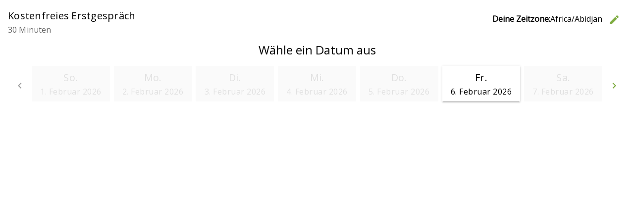

--- FILE ---
content_type: text/html;charset=UTF-8
request_url: https://sensibilitaet-macht-stark.de/wp-json/ssa/v1/embed-inner?integration&type=kostenloses-erstgespraech&label&types=2&edit&view&payment_provider&ssa_locale=de_DE&ssa_is_rtl&sid=11b5f31ed32ae4cf147b53b4f247c56005ce4085&availability_start_date&availability_end_date&suggest_first_available&suggest_first_available_within_minutes&flow&fallback_flow&time_view&date_view&appointment_types_view&version&accent_color&background&padding&font&booking_url=https%3A%2F%2Fsensibilitaet-macht-stark.de%2Fkontakt%2F&booking_post_id=490&booking_title=Kontakt&_wpnonce=91ba9907a7&redirect_post_id
body_size: 7153
content:
<!DOCTYPE html>
<html lang="de-DE">
  <head>
    <meta charset="utf-8">
    <title></title>
    <meta name="viewport" content="width=device-width, initial-scale=1">
    <meta name="robots" content="noindex,nofollow" />
    <link rel='stylesheet' id='ssa-unsupported-style'  href='https://sensibilitaet-macht-stark.de/wp-content/plugins/simply-schedule-appointments/assets/css/unsupported.css?ver=1.6.9.17' type='text/css' media='all' />
    <link rel='stylesheet' id='ssa-booking-material-icons-css'  href='https://sensibilitaet-macht-stark.de/wp-content/plugins/simply-schedule-appointments/assets/css/material-icons.css?ver=1.6.9.17' type='text/css' media='all' />
    <link rel='stylesheet' id='ssa-booking-roboto-font-css'  href='https://sensibilitaet-macht-stark.de/wp-content/plugins/simply-schedule-appointments/assets/css/roboto-font.css?ver=1.6.9.17' type='text/css' media='all' />
    <link rel='stylesheet' id='ssa-booking-style-css'  href='https://sensibilitaet-macht-stark.de/wp-content/plugins/simply-schedule-appointments/booking-app-new/dist/static/css/app.css?ver=1.6.9.17' type='text/css' media='all' />
    <link rel="stylesheet" href='https://sensibilitaet-macht-stark.de/wp-content/plugins/simply-schedule-appointments/assets/css/iframe-inner.css?ver=1.6.9.17'>
    <link rel='https://api.w.org/' href='https://sensibilitaet-macht-stark.de/wp-json/' />
    <link rel="EditURI" type="application/rsd+xml" title="RSD" href="https://sensibilitaet-macht-stark.de/xmlrpc.php?rsd" />
    <link rel="wlwmanifest" type="application/wlwmanifest+xml" href="https://sensibilitaet-macht-stark.de/wp-includes/wlwmanifest.xml" />
    <link rel="alternate" type="application/json+oembed" href="https://sensibilitaet-macht-stark.de/wp-json/oembed/1.0/embed?url=http%3A%2F%2Fssa.dev%2Fbooking-test%2F" />
    <link rel="alternate" type="text/xml+oembed" href="https://sensibilitaet-macht-stark.de/wp-json/oembed/1.0/embed?url=http%3A%2F%2Fssa.dev%2Fbooking-test%2F&#038;format=xml" />

                            <link rel='dns-prefetch' href='//fonts.googleapis.com' />
        <link href="https://fonts.googleapis.com/css?family=Open Sans" rel="stylesheet">
          <style>
      :root {
        /* Colors */
        --mdc-theme-primary: rgba(126,172,64,1);
        --mdc-theme-on-primary: black;
        --mdc-theme-secondary: rgba(126,172,64,1);
        --mdc-theme-on-secondary: black;
        --mdc-ripple-color: rgba(126,172,64,1);
        /* Typography */
        --mdc-typography-font-family: Open Sans;
        --mdc-typography-headline6-font-family: Open Sans;
      }

      /* Background color */
      html body,
      html body.md-theme-default {
        background: rgba(255, 255, 255, 1);
        padding: 1rem      }

      html .mdc-card {
        color: black;
      }

      /* Accent color and accent contrast */
      html .md-theme-default.md-button:not([disabled]).md-primary.md-icon-button:not(.md-raised),
      html .select2-results__options .select2-results__option[aria-selected=true],
      html .md-theme-default.md-button:not([disabled]).md-primary:not(.md-icon-button),
      html .md-theme-default.md-input-container.md-input-focused label,
      html .md-theme-default.md-input-container.md-input-focused .md-icon:not(.md-icon-delete),
      html .md-theme-default.time-select.md-button:not([disabled]).md-raised:not(.md-icon-button),
      html .appointment-actions .md-button,
      html .md-theme-default.md-checkbox.md-primary .md-ink-ripple,
      html .md-theme-default.md-radio.md-primary .md-ink-ripple,
      html .md-theme-default.md-radio.md-primary.md-checked .md-ink-ripple,
      html .mdc-theme-name--default.mdc-icon-button:not(:disabled) {
        color: rgba(126,172,64,1);
      }
      html legend.md-subheading .md-icon.md-theme-default {
        color: rgba(0,0,0,0.54);
      }
      html .md-card.selectable.light-green:hover,
      html .md-card.selectable.light-green:focus,
      html .md-card.selectable.mdc-theme-name--default:hover,
      html .md-card.selectable.mdc-theme-name--default:focus,
      html .md-theme-default.md-button:not([disabled]).md-primary.md-raised,
      html .md-theme-default.md-button:not([disabled]).md-primary.md-fab,
      html .md-theme-default.md-button:not([disabled]).md-primary.md-raised:hover,
      html .md-theme-default.md-button:not([disabled]).md-primary.md-raised:focus,
      html .md-theme-default.md-button:not([disabled]).md-primary.md-fab:hover,
      html .md-theme-default.md-button:not([disabled]).md-primary.md-fab:focus,
      html .book-day button.md-whiteframe.selectable:focus,
      html .book-day button.md-whiteframe.selectable:hover,
      html .book-day button.md-whiteframe.selectable:focus,
      html .md-theme-default.md-input-container.md-input-focused:after,
      html .md-theme-default.time-select.md-button:not([disabled]).md-raised:not(.md-icon-button):hover,
      html .md-theme-default.time-select.md-button:not([disabled]).md-raised:not(.md-icon-button):focus {
        background-color: rgba(126,172,64,1);
        color: black;
      }
      html .md-card.selectable.light-green,
      html .md-card.selectable.mdc-theme-name--default {
        border-left-color: rgba(126,172,64,1);
      }
      html .select2-search--dropdown .select2-search__field:focus {
        border-bottom-color: rgba(126,172,64,1);
      }
      html .md-theme-default.md-spinner .md-spinner-path {
        stroke: rgba(126,172,64,1);
      }

      /* Checkboxes and Radios */
      html .md-theme-default.md-checkbox.md-primary.md-checked .md-checkbox-container {
        background-color: rgba(126,172,64,1);
        border-color: rgba(126,172,64,1);
      }
      html .md-theme-default.md-checkbox.md-primary.md-checked .md-checkbox-container:after {
        border-color: black;
      }
      html .md-theme-default.md-radio.md-primary .md-radio-container:after {
        background-color: rgba(126,172,64,1);
      }
      html .md-theme-default.md-radio.md-primary.md-checked .md-radio-container {
        border-color: rgba(126,172,64,1);
      }

      /* New booking app initial loading spinner */
      html .ssa_booking_initial_spinner-container {
        display: flex;
        justify-content: center;
        align-items: center;
        height: 600px;
        margin: 0;
      }

      html .ssa_booking_initial_spinner-container .ssa_booking_initial_spinner {
        border: 4px solid white;
        border-top-color: var(--mdc-theme-primary);
        border-radius: 50%;
        width: 40px;
        height: 40px;
        animation: ssa_spin .8s cubic-bezier(1, 0.73, 0.39, 0.65)  infinite;
      }

      @keyframes ssa_spin {
        0% { transform: rotate(0deg); }
        100% { transform: rotate(360deg); }
      }
      /* End new booking app initial loading spinner */


      /* Contrast Mode */
      /* show text in white if: background has enough contrast, or admin is using a somewhat transparent background color and has turned on contrast mode */
      
      /* Font family */
      html body,
      html body.md-theme-default,
      html .book-day button.md-whiteframe.selectable,
      html .book-day button.md-whiteframe.disabled,
      html .book-day button.md-whiteframe.selectable,
      html .book-day button.md-whiteframe.disabled {
        font-family: Open Sans;
      }

          </style>

    <style>
          </style>

    <link rel='stylesheet' id='ssa-booking-custom-css' href='https://sensibilitaet-macht-stark.de/wp-content/plugins/simply-schedule-appointments/templates/booking-app/custom.css?v=1766185025' type='text/css' media='all' />
          </head>
  <body class="wp-embed-responsive wp-theme-hello-elementor ehf-header ehf-footer ehf-template-hello-elementor ehf-stylesheet-hello-elementor hello-elementor-default" data-iframe-height>
    <div id="ssa-booking-app">
        <div class="ssa_booking_initial_spinner-container">
          <div class="ssa_booking_initial_spinner"></div>
        </div>
        <noscript>
          <div class="unsupported">
            <div class="unsupported-container">
              <h1 class="unsupported-label">Simply Schedule Appointments erfordert JavaScript</h1>
              <p class="unsupported-description">Um einen Termin zu buchen, stelle bitte sicher, dass JavaScript in deinem Browser aktiviert ist.</p>
            </div>
          </div>
        </noscript>
      </div>
      <div id="ssa-unsupported" style="display:none;">
          <div class="unsupported">
            <div class="unsupported-container">
              <h1 class="unsupported-label">Nicht unterstützter Browser</h1>
              <p class="unsupported-description">Um einen Termin zu buchen, aktualisiere bitte deinen Browser auf etwas Moderneres. Wir empfehlen Firefox oder Chrome.</p>
            </div>
          </div>
      </div>  <script type="text/javascript">
    var ssa = {"api":{"prefix":"wp-json","root":"https:\/\/sensibilitaet-macht-stark.de\/wp-json\/ssa\/v1","admin_static_url":"https:\/\/sensibilitaet-macht-stark.de\/wp-content\/plugins\/simply-schedule-appointments\/admin-app\/dist\/static","booking_static_url":"https:\/\/sensibilitaet-macht-stark.de\/wp-content\/plugins\/simply-schedule-appointments\/booking-app-new\/dist\/static","nonce":"8aee2692e9","public_nonce":"4a6f4e35ce","home_url":"https:\/\/sensibilitaet-macht-stark.de","site_url":"https:\/\/sensibilitaet-macht-stark.de","network_site_url":"https:\/\/sensibilitaet-macht-stark.de","admin_url":"https:\/\/sensibilitaet-macht-stark.de\/wp-admin\/","site_icon_url":"https:\/\/sensibilitaet-macht-stark.de\/wp-content\/uploads\/2022\/09\/Icon.png","locale":"de_DE","locale_fjy":"D. MMMM YYYY","locale_gia":"H:mm","locale_fjygia":"D. MMMM YYYY, H:mm","edition_str":"Basic","is_rtl_support":false,"embed_url":"https:\/\/sensibilitaet-macht-stark.de\/wp-json\/ssa\/v1\/embed-inner"},"user":{"capabilities":[],"user_id":0,"staff_id":0,"guides_support":186}};
    var ssa_settings = {"capacity":{"enabled":false,"schema_version":"2020-04-28"},"installed":{"schema_version":"2023-06-19","blackout_dates":true,"support":true,"advanced_scheduling":true,"calendar_events":true,"capacity":false,"developer":true,"google_calendar":false,"license":false,"mailchimp":false,"notifications":true,"offline_payments":false,"payments":false,"paypal":false,"reminders":false,"sms":false,"staff":false,"stripe":false,"styles":true,"tracking":false,"translation":true,"webhooks":false,"webex":false,"woocommerce":false,"zoom":false,"booking_flows":false,"resources":false},"global":{"enabled":false,"wizard_completed":"2023-04-25 13:57:45","timezone_string":"Europe\/Berlin","country_code":"","start_of_week":"1","date_format":"F j, Y","time_format":"g:i a","staff_name":"admin","company_name":"Sensibilit\u00e4t macht Stark","last_updated":"2023-07-12 14:14:33","booking_post_id":"","edit_appointment_page_id":0,"should_display_new_booking_app_banner":"","schema_version":"2024-02-09","date_format_moment":"D. MMMM YYYY","time_format_moment":"H:mm","locale":"de_DE"},"notifications":{"enabled":true,"schema_version":"2018-09-18 18:30","last_updated":"2023-04-25 14:19:00"},"calendar_events":{"enabled":false,"schema_version":"2021-09-23 17:50","last_updated":"2023-04-25 11:12:59"},"developer":{"enabled":true,"enqueue_everywhere":false,"separate_appointment_type_availability":false,"beta_updates":false,"old_booking_app":false,"quick_connect_gcal_mode":false,"display_appointment_revisions":false,"capacity_availability":false,"cache_availability":false,"disable_availability_caching":false,"object_cache":false,"debug_mode":false,"ssa_debug_mode":false,"display_capacity_available":false,"remove_data_on_uninstall":false,"beta_booking_app":false,"schema_version":"2024-04-09"},"advanced_scheduling":{"enabled":false,"schema_version":"2018-09-04"},"blackout_dates":{"enabled":true,"schema_version":"2018-02-20","last_updated":"2026-01-29 20:16:35"},"staff":{"enabled":false,"schema_version":"2019-12-26.2"},"styles":{"enabled":true,"font":"Open Sans","accent_color":"rgba(126,172,64,1)","background":"rgba(255, 255, 255, 1)","padding":"1rem","contrast":false,"css":"","schema_version":"2018-10-23","last_updated":"2023-04-25 14:04:34"},"translation":{"enabled":true,"locales":[],"schema_version":"2019-10-15"}};
    var ssa_appointment_types = [{"id":"2","author_id":"1","title":"Kostenfreies Erstgespr\u00e4ch","slug":"kostenloses-erstgespraech","description":"","instructions":"","label":"","label_id":"1","capacity":"1","staff_capacity":"1","capacity_type":"individual","has_max_capacity":"0","buffer_before":"0","duration":"30","buffer_after":"15","min_booking_notice":"1440","max_booking_notice":525600,"max_event_count":"0","booking_start_date":"","booking_end_date":"","availability_type":"available_blocks","availability":{"Monday":[{"time_start":"10:30:00","time_end":"11:30:00"}],"Tuesday":[{"time_start":"18:30:00","time_end":"20:00:00"}],"Wednesday":[],"Thursday":[],"Friday":[{"time_start":"10:00:00","time_end":"11:00:00"}],"Saturday":[],"Sunday":[]},"availability_start_date":null,"availability_end_date":null,"availability_increment":"30","timezone_style":"localized","booking_layout":"week","customer_information":[{"field":"Name","display":true,"required":true,"icon":"face"},{"field":"Email","display":true,"required":true,"icon":"email"},{"field":"Phone","display":true,"required":false,"icon":"phone"},{"field":"Address","display":false,"required":false,"icon":"place"},{"field":"City","display":true,"required":false,"icon":"place"},{"field":"State","display":false,"required":false,"icon":"place"},{"field":"Zip","display":false,"required":false,"icon":"place"},{"field":"Notes","display":true,"required":false,"icon":"assignment"}],"custom_customer_information":"","notifications":{"fields":[{"field":"admin","send":true},{"field":"customer","send":true}],"notifications_opt_in":{"enabled":false,"label":"Receive notifications","description":"Check this box to receive appointment notifications."}},"payments":"","staff":{"required":"","assignment":"random"},"google_calendars_availability":[],"google_calendar_booking":"","shared_calendar_event":"1","web_meetings":{"provider":"","url":""},"mailchimp":"","status":"publish","display_order":"2","date_created":"2023-04-25 13:57:58","date_modified":"2025-03-12 03:20:28","booking_flow_settings":{"booking_flow":"expanded","fallback_booking_flow":"expanded","time_view":"time_of_day_columns","suggest_first_available":0,"suggest_first_available_within_minutes":0},"resource_capacity":"1","resources_settings":[],"label_name":"Standard","label_color":"light-green","has_sms":null}];
    var ssa_translations = {"actions":{"back":"Zur\u00fcck","editTimezone":"Zeitzone \u00e4ndern.","forward":"Weiter","saveTimezone":"Zeitzone speichern","searchCountry":"Suche nach Land..."},"general":{"loadingInitial":"Wird geladen","loadingTypes":"Termininformationen laden","loadingAvailableSlots":"Verf\u00fcgbare Termine laden","yourTimezone":"Deine Zeitzone:","selectTimezone":"Zeitzone ausw\u00e4hlen","timezoneMismatch":"Du buchst einen Termin in der Zeitzone:","localTime":"Aktuelle Ortszeit ist:","timezoneGuessWrong":"Wir haben Schwierigkeiten, deine Zeitzone zu ermitteln. Bitte \u00fcberpr\u00fcfe, ob die Zeitzone korrekt ist.","timezoneChangedWrong":"Bitte \u00fcberpr\u00fcfe deine Zeitzone. Das beste Ergebnis erzielst du, indem du eine Zeitzone ausw\u00e4hlst, die zu deinem Land oder deiner Region passt.","confirmSelection":"Auswahl best\u00e4tigen"},"pageTitles":{"book":"Gib deine Kontaktinformationen ein","customerInformation":"Gib deine Kontaktinformationen ein","Booked":"Termin gebucht","confirmation":"Termin gebucht","bookingDefault":"W\u00e4hle eine Terminart","bookingForm":"W\u00e4hle eine Terminart","formConfirm":"Datum des Termins ausgew\u00e4hlt","change":"Einen gebuchten Termin \u00e4ndern","date":"W\u00e4hle ein Datum aus","formType":"W\u00e4hle ein Datum aus","formDate":"W\u00e4hle ein Datum aus","loadSelected":"Termin wird geladen","time":"Uhrzeit ausw\u00e4hlen","formTime":"Uhrzeit ausw\u00e4hlen","type":"W\u00e4hle eine Terminart","appointmentType":"W\u00e4hle eine Terminart","view":"Termin anzeigen","express":"W\u00e4hle ein Datum und eine Uhrzeit aus"},"booking":{"back":"Zur\u00fcck","booking":"Buchung:","appointmentType":"Was f\u00fcr einen Termin m\u00f6chtest du buchen?","infoHeader":"Du buchst: ","confirmHeader":"Vielen Dank! Dein Termin wurde gebucht: ","when":"Wann: ","saving":"Wird gespeichert","processingPayment":{"stripe":"Zahlung verarbeiten","paypal":"Mit PayPal bezahlen"},"paypalMessage":"Wir reservieren deinen Termin f\u00fcr 10 Minuten, damit du Zeit hast, die Zahlung mit PayPal abzuschlie\u00dfen","bookingAppointment":"Dein Termin buchen","calendarSave":"Im Kalender speichern","calendarSaveGoogle":"Google Kalender","calendarSaveOther":"Andere","invitationHasBeenSent":"Eine Kalendereinladung wurde an deine E-Mail-Adresse gesendet","dateSelect":"W\u00e4hle ein Datum aus","timeSelect":"W\u00e4hle eine Uhrzeit aus am","smsOptIn":"Bitte erinnere mich an diesen Termin mit einer Text-Nachricht an diese Nummer","bookButton":"Diesen Termin buchen","updateButton":"Termin aktualisieren","checkAppointment":"Deine Termininformationen speichern","available":"Verf\u00fcgbar:","redirecting":"Bitte warte, w\u00e4hrend wir dich weiterleiten"},"suggestFirstAvailable":{"next":"N\u00e4chster freier Termin","confirm":"Uhrzeit des Termins best\u00e4tigen","pickAnother":"Oder w\u00e4hle eine andere Uhrzeit"},"change":{"changeHeader":"Eine \u00c4nderung vornehmen","canceledIndicator":"Storniert:","canceling":"Termin stornieren","cancelConfirm":"Bist du sicher, dass du absagen m\u00f6chtest?","cancelConfirmCancel":"Termin behalten","cancelConfirmOkay":"Termin stornieren","cancelationNote":"Anmerkung zur Stornierung","reschedulingNote":"Hinweis zur Termin\u00e4nderung","past":"Dieser Termin liegt in der Vergangenheit. Er kann nicht mehr bearbeitet werden.","canceled":"Dieser Termin wurde storniert","reschedule":"Termin verschieben","viewAsAdmin":"Als Administrator anzeigen","cancel":"Termin stornieren","edit":"Angaben bearbeiten","changeTime":"Ausgew\u00e4hlte Zeit \u00e4ndern","new":"Neuen Termin buchen","next":"Was m\u00f6chtest du als n\u00e4chstes tun?"},"reschedulingDialog":{"title":"M\u00f6chtest du einen Hinweis zur Termin\u00e4nderung hinzuf\u00fcgen?","text":"Dieser Termin wird verschoben auf","textfieldLabel":"Hinweis zur Termin\u00e4nderung","textfieldHelpText":"Dieser Hinweis ist f\u00fcr deine Kunden sichtbar und wird zusammen mit den von dir eingerichteten Benachrichtigungen verschickt.","actions":{"close":"Schlie\u00dfen","clearAndClose":"L\u00f6schen & schlie\u00dfen","addNote":"Notiz hinzuf\u00fcgen"},"review":{"none":"Keine","screenReader":{"edit":"Hinweis zur Termin\u00e4nderung bearbeiten","add":"Hinweis zur Termin\u00e4nderung hinzuf\u00fcgen"}}},"errors":{"heading":"Oh, oh.","intro":"Wir sind auf ein Problem gesto\u00dfen:","api":"Fehler beim Laden der API","settings":"Die Einstellungen k\u00f6nnen nicht abgerufen werden","appointmentTypes":"Die verf\u00fcgbaren Terminarten k\u00f6nnen nicht abgerufen werden","noAppointmentTypes":"Es wurden noch keine Terminarten eingerichtet.","requiredField":"\u00a0ist erforderlich.","fieldRequired":"Feld erforderlich.","requiredEmail":"Eine g\u00fcltige E-Mail-Adresse ist erforderlich","requiredPhone":"Bitte eine g\u00fcltige Telefonnummer eingeben","outsideBookingWindow":"Diese Terminart kann zur Zeit nicht gebucht werden","noAvailableSlots":"Es gibt keine freien Terminzeiten","noPastAppointments":"Du kannst keine Termine in der Vergangenheit buchen.","timeTaken":"Leider wurde dieser Zeitpunkt soeben gebucht und ist nicht mehr verf\u00fcgbar. Bitte w\u00e4hle eine andere Uhrzeit.","pickNewTime":"W\u00e4hle eine neue Uhrzeit","pickNewDate":"W\u00e4hle ein neues Datum aus","retry":"Erneut versuchen","bookingFailed":"Dein Termin konnte leider nicht gespeichert werden","connectionError":"Verbindung unterbrochen. Wir haben Probleme bei der Kommunikation","noResults":"Keine Ergebnisse gefunden","noSlotsOnDate":"F\u00fcr dieses Datum sind keine Termine verf\u00fcgbar."},"day":{"night":"Nacht","morning":"Vormittag","afternoon":"Nachmittag","evening":"Abend"},"units":{"minute_singular":"Minute","minute_plural":"Minuten","week_singular":"Woche","week_plural":"Wochen","day_singular":"Tag","day_plural":"Tage","hour_singular":"Stunde","hour_plural":"Stunden"},"appointmentTypes":{"customer_information":{"Name":"Name","Email":"E-Mail","Phone":"Telefon","Address":"Adresse","City":"Stadt","State":"Region","Zip":"PLZ","Notes":"Anmerkungen"}},"payments":{"price":"Preis","loading":"Zahlungsart wird geladen","paymentMethod":"Zahlungsmethode","refundPolicy":"R\u00fcckgaberecht","payLater":"Sp\u00e4ter bezahlen","canceled":"Es wurde keine Zahlung verarbeitet. Bitte versuche es erneut.","stripe":{"bookAndPayLabel":"Best\u00e4tigen und bezahlen","cancel":"Abbrechen","processing":"Deine Zahlung wird verarbeitet ..."},"paypal":{"bookAndPayLabel":"Best\u00e4tigen und bezahlen"},"stripeLabel":"Buchen","paymentReceived":"Zahlung erhalten:","paymentDue":"F\u00e4lligkeit der Zahlung:","paymentFailed":"Zahlung kann nicht verarbeitet werden. Bitte versuche es erneut.","paymentDelayHeader":"Es dauert l\u00e4nger als erwartet","paypalDelayText":"PayPal braucht etwas l\u00e4nger als \u00fcblich, um deine Zahlung zu verarbeiten. Aber keine Sorge \u2013 wir halten deinen Termin f\u00fcr dich frei. Dies l\u00f6st sich in der Regel innerhalb weniger Minuten, in seltenen F\u00e4llen auch innerhalb weniger Stunden. Sobald deine Zahlung abgeschlossen wurde, erh\u00e4ltst du eine E-Mail-Best\u00e4tigung f\u00fcr diesen Termin. Solltest du diese nicht erhalten, setze dich bitte mit uns in Verbindung.","stripeDelayText":"Stripe braucht etwas l\u00e4nger als \u00fcblich, um deine Zahlung zu bearbeiten. Aber keine Sorgen \u2013 wir halten deinen Termin f\u00fcr dich frei. In der Regel ist dies innerhalb weniger Minuten, in seltenen F\u00e4llen innerhalb weniger Stunden, erledigt. Sobald deine Zahlung bearbeitet wurde, erh\u00e4ltst du eine E-Mail-Best\u00e4tigung f\u00fcr diesen Termin. Solltest du diese nicht erhalten, setze dich bitte mit uns in Verbindung."},"resources":{"selectResource":"W\u00e4hle eine Ressource aus","any":"Beliebig","toBeAssigned":"Noch zuzuordnen"},"teamMembers":{"selectTeamMember":"Teammitglied","any":"Beliebig","toBeAssigned":"Noch zuzuordnen","selectedMember":"Teammitglied: "},"inputs":{"phone":{"placeholder":"Telefonnummer eingeben"}}};
    var ssa_customer_information_defaults = {"Name":"","Email":""};
    var ssa_booking_url_settings = {"booking_url":"https:\/\/sensibilitaet-macht-stark.de\/kontakt\/","booking_post_id":"490","booking_title":"Kontakt"};
    var ssa_token = ''
    var ssa_embed_settings = {"redirect_post_id":"","redirect_url":false};
    var ssa_availability_edge_cache_timestamp = "2026-02-01 00:30:10";
    var ssa_availability_edge_cache = {"1791908543":[{"start_date":"2026-02-06 09:00:00"},{"start_date":"2026-02-06 09:30:00"},{"start_date":"2026-02-13 09:00:00"},{"start_date":"2026-02-13 09:30:00"},{"start_date":"2026-02-16 09:30:00"},{"start_date":"2026-02-16 10:00:00"},{"start_date":"2026-02-17 17:30:00"},{"start_date":"2026-02-17 18:00:00"},{"start_date":"2026-02-17 18:30:00"},{"start_date":"2026-02-20 09:00:00"},{"start_date":"2026-02-20 09:30:00"},{"start_date":"2026-02-23 09:30:00"},{"start_date":"2026-02-23 10:00:00"},{"start_date":"2026-02-24 17:30:00"},{"start_date":"2026-02-24 18:00:00"},{"start_date":"2026-02-24 18:30:00"},{"start_date":"2026-02-27 09:00:00"},{"start_date":"2026-02-27 09:30:00"},{"start_date":"2026-03-02 09:30:00"},{"start_date":"2026-03-02 10:00:00"},{"start_date":"2026-03-03 17:30:00"},{"start_date":"2026-03-03 18:00:00"},{"start_date":"2026-03-03 18:30:00"},{"start_date":"2026-03-06 09:00:00"},{"start_date":"2026-03-06 09:30:00"},{"start_date":"2026-03-09 09:30:00"},{"start_date":"2026-03-09 10:00:00"},{"start_date":"2026-03-10 17:30:00"},{"start_date":"2026-03-10 18:00:00"},{"start_date":"2026-03-10 18:30:00"}],"918759417":[{"start_date":"2026-02-06 09:00:00"},{"start_date":"2026-02-06 09:30:00"},{"start_date":"2026-02-13 09:00:00"},{"start_date":"2026-02-13 09:30:00"},{"start_date":"2026-02-16 09:30:00"},{"start_date":"2026-02-16 10:00:00"},{"start_date":"2026-02-17 17:30:00"},{"start_date":"2026-02-17 18:00:00"},{"start_date":"2026-02-17 18:30:00"},{"start_date":"2026-02-20 09:00:00"},{"start_date":"2026-02-20 09:30:00"},{"start_date":"2026-02-23 09:30:00"},{"start_date":"2026-02-23 10:00:00"},{"start_date":"2026-02-24 17:30:00"},{"start_date":"2026-02-24 18:00:00"},{"start_date":"2026-02-24 18:30:00"},{"start_date":"2026-02-27 09:00:00"},{"start_date":"2026-02-27 09:30:00"},{"start_date":"2026-03-02 09:30:00"},{"start_date":"2026-03-02 10:00:00"},{"start_date":"2026-03-03 17:30:00"},{"start_date":"2026-03-03 18:00:00"},{"start_date":"2026-03-03 18:30:00"},{"start_date":"2026-03-06 09:00:00"},{"start_date":"2026-03-06 09:30:00"},{"start_date":"2026-03-09 09:30:00"},{"start_date":"2026-03-09 10:00:00"},{"start_date":"2026-03-10 17:30:00"},{"start_date":"2026-03-10 18:00:00"},{"start_date":"2026-03-10 18:30:00"}],"479399740":[{"start_date":"2026-02-06 09:00:00"},{"start_date":"2026-02-06 09:30:00"},{"start_date":"2026-02-13 09:00:00"},{"start_date":"2026-02-13 09:30:00"},{"start_date":"2026-02-16 09:30:00"},{"start_date":"2026-02-16 10:00:00"},{"start_date":"2026-02-17 17:30:00"},{"start_date":"2026-02-17 18:00:00"},{"start_date":"2026-02-17 18:30:00"},{"start_date":"2026-02-20 09:00:00"},{"start_date":"2026-02-20 09:30:00"},{"start_date":"2026-02-23 09:30:00"},{"start_date":"2026-02-23 10:00:00"},{"start_date":"2026-02-24 17:30:00"},{"start_date":"2026-02-24 18:00:00"},{"start_date":"2026-02-24 18:30:00"},{"start_date":"2026-02-27 09:00:00"},{"start_date":"2026-02-27 09:30:00"},{"start_date":"2026-03-02 09:30:00"},{"start_date":"2026-03-02 10:00:00"},{"start_date":"2026-03-03 17:30:00"},{"start_date":"2026-03-03 18:00:00"},{"start_date":"2026-03-03 18:30:00"},{"start_date":"2026-03-06 09:00:00"},{"start_date":"2026-03-06 09:30:00"},{"start_date":"2026-03-09 09:30:00"},{"start_date":"2026-03-09 10:00:00"},{"start_date":"2026-03-10 17:30:00"},{"start_date":"2026-03-10 18:00:00"},{"start_date":"2026-03-10 18:30:00"},{"start_date":"2026-03-13 09:00:00"},{"start_date":"2026-03-13 09:30:00"}]};
    var ssa_availability_query_args = {"staff_ids_all_required":[],"staff_ids_any_required":[],"resources_required":[],"type":"","subtype":"","appointment_type":true,"appointment_type.min_booking_notice":true,"appointment_type.max_booking_notice":true,"appointment_type.availability_window":true,"appointment_type.max_per_day":true,"appointment_type.separate_appointment_type_availability":true,"appointment_type.appointments":true,"appointment_type.appointments.booked":true,"appointment_type.appointments.pending_form":true,"appointment_type.appointments.pending_payment":true,"blackout_dates":true,"google_calendar":true,"staff":true,"mepr_membership_id":0,"user_id":0,"resources":true,"excluded_appointment_ids":[]};
  </script>

  
  <script type='text/javascript' src='https://sensibilitaet-macht-stark.de/wp-content/plugins/simply-schedule-appointments/assets/js/unsupported-min.js?ver=1.6.9.17'></script>
  <script type='text/javascript' src='https://sensibilitaet-macht-stark.de/wp-content/plugins/simply-schedule-appointments/booking-app-new/dist/static/js/manifest.js?ver=1.6.9.17'></script>
  <script type='text/javascript' src='https://sensibilitaet-macht-stark.de/wp-content/plugins/simply-schedule-appointments/booking-app-new/dist/static/js/chunk-vendors.js?ver=1.6.9.17'></script>
  <script type='text/javascript' src='https://sensibilitaet-macht-stark.de/wp-content/plugins/simply-schedule-appointments/booking-app-new/dist/static/js/app.js?ver=1.6.9.17'></script>
  <script type='text/javascript' data-cfasync='false' src='https://sensibilitaet-macht-stark.de/wp-content/plugins/simply-schedule-appointments/assets/js/iframe-inner.js?ver=1.6.9.17'></script>
    </body>
</html>


--- FILE ---
content_type: text/css
request_url: https://sensibilitaet-macht-stark.de/wp-content/plugins/simply-schedule-appointments/booking-app-new/dist/static/css/app.css?ver=1.6.9.17
body_size: 110788
content:
.book-type{display:flex;flex-direction:column;margin-left:-.25rem}.book-type .book-type-single{box-sizing:border-box;padding:.5rem;width:100%}.book-type .book-type-grid-single{display:flex;box-sizing:border-box;padding:.5rem;flex:0 1 100%}.book-type .book-type-double{box-sizing:border-box;width:100%;padding:.5rem;flex:0 1 100%}.card-columns{display:grid;grid-column-gap:1rem;grid-template-columns:repeat(2,50%)}.card-columns .mdc-card{display:flex;flex-direction:column;flex:0 1 auto;height:100%}.card-grid{display:flex;flex-wrap:wrap}.card-grid .mdc-card{display:flex;flex-direction:column;flex:0 1 100%}@media screen and (min-width:480px){.book-type .book-type-grid-single{flex:0 1 50%;max-width:50%}.book-type .book-type-double{min-height:100px}}@media screen and (min-width:768px){.book-type .book-type-grid-single{flex:0 1 33.3333%;max-width:33.3333%}.book-type .book-type-double{min-height:100px}}@media screen and (min-width:1024px){.book-type .book-type-grid-single{flex:0 1 25%;max-width:25%}.book-type .book-type-double{min-height:100px}}@media screen and (max-width:480px){.card-columns{grid-template-columns:repeat(1,100%)}}.appt-actions-btns-wrapper[data-v-3cc3137b]{display:flex;flex-wrap:wrap}.edit-appt.canceled .md-card-content{opacity:.5}.edit-appt.canceled .md-title span.appt-title{opacity:.5;text-decoration:line-through}.edit-appt.canceled .md-title .indicator+span.appt-title{margin-left:.25em}.refund-policy_change{word-break:break-word}.header{display:flex;justify-content:space-between}.header .booking-header{flex:1}.selectors{text-align:center}.selectors .selector{margin-bottom:2rem}fieldset{border:0;display:inline-flex;flex-direction:column}.timezone-local{line-height:1.25;text-align:right}.booking-header .timezone .mdc-select2.md-select2{width:auto}@media screen and (max-width:576px){.booking-header .timezone{display:flex;justify-content:flex-start;align-items:center}.booking-header .timezone .timezone-selection-wrapper{display:flex;flex-wrap:wrap}}#timezone{max-width:100%;width:350px}.ssa-type-header{margin:0}.ssa-type-header+.md-subheading{line-height:1.5;margin-top:0;opacity:.6}.regular-view{color:#919191;font-size:16px;background-color:transparent;border:0;cursor:pointer;display:block;margin-top:8px}.regular-view:hover{text-decoration:underline}.date-select-headline{margin-top:0;text-align:center}@media screen and (max-width:576px){.date-select-headline{margin-top:12px;margin-bottom:4px}}.calendar{display:flex}@media screen and (min-width:960px){.calendar{align-items:center;max-width:100%}}.calendar div.calendar-days{flex:1;margin-left:-.5rem;padding-bottom:.5rem;min-width:0}@media screen and (max-width:576px){.calendar div.calendar-days{margin-left:0}}.calendar .next,.calendar .prev{text-align:center}.calendar.weekly .next{order:999}.calendar.monthly{align-items:center;margin:auto;max-width:800px}@media(max-width:768px){.calendar.monthly{overflow-x:auto;padding-left:12px}}@media screen and (max-width:576px){.calendar.monthly{max-width:unset;padding-left:0}}.calendar.monthly .next .md-button.md-icon-button,.calendar.monthly .prev .md-button.md-icon-button{margin:0;padding:0}.calendar-days{display:flex;flex-direction:column}@media screen and (min-width:960px){.calendar-days{flex-direction:row}}.calendar-days>div{flex:1}.calendar-days.monthly{flex-direction:row;flex-wrap:wrap}.calendar-days.monthly>div{flex:0 1 auto;width:14.2857142857%;min-width:44px;margin-bottom:4px}.calendar-wrap.monthly{min-width:20rem;flex:1}.monthly-title{text-align:center}.title.monthly{align-items:center;display:flex;justify-content:center}.title.monthly .prev{order:-1}.book-day{background:transparent;color:#000;display:flex;flex-direction:column;margin-bottom:1rem;margin-left:.5rem}@media screen and (min-width:960px){.book-day{margin-bottom:0}}.monthly .book-day{margin-left:0;white-space:nowrap}.book-day button.md-whiteframe{background:#fff;border:0 none;flex:1;padding:.5rem}.book-day button.md-whiteframe.disabled{color:#e0e0e0;background-color:#fafafa}.book-day button.md-whiteframe.selectable{cursor:pointer;transition:all .3s ease;color:#000}.book-day button.md-whiteframe.selectable:focus,.book-day button.md-whiteframe.selectable:hover{background:#558b2f;color:#fff}.book-day button.md-whiteframe.passive{color:#bdbdbd;background-color:transparent}.monthly .book-day button.md-whiteframe{padding:0}.monthly .book-day button.md-whiteframe.md-whiteframe{border-radius:50%;flex:0 1 auto;height:min(3.5rem,10vw);margin:auto;width:min(3.5rem,10vw);min-width:44px;min-height:44px}.monthly .book-day button.md-whiteframe.md-whiteframe-2dp{box-shadow:none}.book-day .md-title{text-align:center}.book-day .md-body-1{text-align:center;word-wrap:break-word}.book-day .mdc-button .mdc-button__ripple:after,.book-day .mdc-button .mdc-button__ripple:before,.book-day .mdc-button.mdc-ripple-surface--hover .mdc-button__ripple:before,.book-day .mdc-button:hover .mdc-button__ripple:before{opacity:1%}.book-day.samsung-internet button.md-whiteframe.selectable:not(.selected){background-color:transparent!important}.book-day.samsung-internet button.md-whiteframe.disabled{opacity:.85}ul.week{display:flex;font-weight:700;list-style-type:none;padding:0;width:100%}ul.week>li+li{margin-top:0}ul.week li{flex-basis:14.2857142857%;flex-grow:1;text-align:center;min-width:44px}.selected{background:var(--mdc-theme-primary)!important;color:var(--mdc-theme-on-primary)!important}.time-select{text-align:center}.time-select button{min-width:103px}.time-select-headline{margin-top:0}.time-selection-cols{flex-direction:row;flex:1;justify-content:center}.md-layout .time-selection-col.md-layout{align-items:center;flex:0 1 25%;flex-direction:column;min-width:25%}@media(max-width:600px){.md-layout .time-selection-col.md-layout{flex:auto;min-width:50%}}.time-listing-icon{display:block;fill:#000;height:auto;margin:0 auto;max-width:50px}.time-listing{list-style-type:none;margin:0;padding:0 0 .5rem 0}.time-listing li{padding:2px}.time-listing li .mdc-button{min-width:100%}.time-listing li+li{margin-top:0}.flex-direction-column{flex-direction:column}.display-block{display:block!important;flex:1!important}.time-listing-rows{justify-content:center;display:flex;flex-wrap:wrap}.time-listing-block{display:inline;padding-bottom:0}.inline-display{display:inline-block;background-color:transparent}.grid{display:flex;flex-direction:row;flex-wrap:wrap;justify-content:space-evenly}.col{flex:1;max-width:100%}.extrasCol{flex:.5;display:flex}.date{padding:0 1rem;max-width:35rem}.date .monthly .book-day button.md-whiteframe.md-whiteframe{width:2.5rem;height:2.5rem}.time .md-layout .time-selection-col.md-layout{flex:1}.mdc-button__label{white-space:nowrap}.md-layout.md-align-center.time-selection-cols{flex-wrap:nowrap}@media screen and (max-width:1250px){.grid{margin:auto}}@media(max-width:600px){.time .md-layout .time-selection-col.md-layout{min-width:25%;flex:auto}.extrasCol{flex:1;display:block}}@media(max-width:650px){.time-cols{flex-direction:column}.time-cols .booking.date{padding:0}.md-layout.md-align-center.time-selection-cols{flex-wrap:wrap}}legend .md-icon[data-v-678494af]{vertical-align:text-bottom}.payment-options{display:table;margin:3rem 0 0}.payment-options .check-list{margin-bottom:0;margin-top:0}.payment-options .check-list li+li{margin-top:0}.payment-options .payment-description{color:rgba(0,0,0,.57);margin:.5rem 0 0 0}.price-row{display:table-row;width:100%}.price-row:last-child{border-bottom:0 none}.price-row .label,.price-row .value{display:table-cell;padding:0 0 1rem 0}.price-row .label{font-size:16px;font-weight:400;letter-spacing:.01em;line-height:24px}@media screen and (min-width:960px){.price-row .label{white-space:nowrap;width:1%}}.price-row .value{font-size:14px;padding-left:1.5rem}.price-row .policy-box_error-message{margin:0;font-size:small;color:var(--mdc-theme-error,#d84315)}@media screen and (max-width:480px){.price-row{display:flex;flex-direction:column;margin-bottom:16px;gap:.5rem}.price-row .label,.price-row .value{padding:0}.price-row .value>span,.price-row .value label{word-break:break-word}.price-row .foxy-fieldset{padding:0;margin:0}.price-row .foxy-fieldset .foxy-list-options__radio-group{padding:0}}#ssa-stripe-payment{width:100%;min-height:230px}.ssa-stripe-logo{display:block;width:48px;height:48px;border-radius:4px;margin:16px auto 0;z-index:120}.ssa-stripe-dialog .mdc-dialog__container{position:relative}.ssa-stripe-dialog .mdc-dialog__container .__PrivateStripeElement{width:calc(100% + 8px)!important}.ssa-stripe-dialog .mdc-dialog__container .ssa-stripe-form{overflow-y:auto}.ssa-stripe-dialog .mdc-dialog__container .ssa-stripe-form.hidden{opacity:0}.ssa-stripe-dialog .mdc-dialog__container .ssa-stripe-form::-webkit-scrollbar{-webkit-appearance:none;width:7px}.ssa-stripe-dialog .mdc-dialog__container .ssa-stripe-form::-webkit-scrollbar-thumb{background-color:#d3d3d3;border-radius:4px}.ssa-stripe-dialog .mdc-dialog__container .ssa-stripe-loading{position:absolute;top:0;left:0;right:0;bottom:0;max-width:none;z-index:10;display:flex;flex-direction:column;align-items:center;justify-content:center;background-color:hsla(0,0%,100%,.9)}.md-dialog-actions.ssa-stripe-actions{flex-wrap:nowrap;gap:8px;padding:8px;border-top:1px solid #eee}.md-dialog-actions.ssa-stripe-actions .mdc-touch-target-wrapper.ssa-stripe-cancel-btn,.md-dialog-actions.ssa-stripe-actions .mdc-touch-target-wrapper.ssa-stripe-confirm-btn{width:100%}.md-dialog-actions.ssa-stripe-actions .mdc-touch-target-wrapper.ssa-stripe-cancel-btn .mdc-button,.md-dialog-actions.ssa-stripe-actions .mdc-touch-target-wrapper.ssa-stripe-confirm-btn .mdc-button{width:100%;display:block}.note-review-title[data-v-29d8f01b]{font-weight:500}.note-review-text-fade[data-v-29d8f01b]{opacity:.6}.note-review-actions[data-v-29d8f01b]{display:inline}.customer-information{--mdc-theme-text-primary-on-background:rgba(0,0,0,0.87);--mdc-theme-text-secondary-on-light:rgba(0,0,0,0.54)}.opt-in-settings{margin:1rem 0 .5rem 0}.opt-in-settings #opt_in_notifications{font-size:16px}@media screen and (max-width:780px){.opt-in-settings #opt_in_notifications{font-size:14px}}.opt-in-settings .mdc-form-field>label{word-break:break-word}.opt-in-settings #notifications-optin-desc{margin:0;font-size:14px;color:rgba(0,0,0,.54);line-height:normal;margin-left:40px;padding-left:4px;word-break:break-word}.refund-policy_confirmation{word-break:break-word}.back-button-wrapper{margin-bottom:1rem}.mdc-typography,body{-moz-osx-font-smoothing:grayscale;-webkit-font-smoothing:antialiased;font-family:Roboto,sans-serif;font-family:var(--mdc-typography-font-family,Roboto,sans-serif)}.md-display-4,.mdc-typography--headline1{-moz-osx-font-smoothing:grayscale;-webkit-font-smoothing:antialiased;font-family:Roboto,sans-serif;font-family:var(--mdc-typography-headline1-font-family,var(--mdc-typography-font-family,Roboto,sans-serif));font-size:6rem;font-size:var(--mdc-typography-headline1-font-size,6rem);line-height:6rem;line-height:var(--mdc-typography-headline1-line-height,6rem);font-weight:300;font-weight:var(--mdc-typography-headline1-font-weight,300);letter-spacing:-.015625em;letter-spacing:var(--mdc-typography-headline1-letter-spacing,-.015625em);text-decoration:inherit;-webkit-text-decoration:var(--mdc-typography-headline1-text-decoration,inherit);text-decoration:var(--mdc-typography-headline1-text-decoration,inherit);text-transform:inherit;text-transform:var(--mdc-typography-headline1-text-transform,inherit)}.md-display-3,.mdc-typography--headline2{-moz-osx-font-smoothing:grayscale;-webkit-font-smoothing:antialiased;font-family:Roboto,sans-serif;font-family:var(--mdc-typography-headline2-font-family,var(--mdc-typography-font-family,Roboto,sans-serif));font-size:3.75rem;font-size:var(--mdc-typography-headline2-font-size,3.75rem);line-height:3.75rem;line-height:var(--mdc-typography-headline2-line-height,3.75rem);font-weight:300;font-weight:var(--mdc-typography-headline2-font-weight,300);letter-spacing:-.0083333333em;letter-spacing:var(--mdc-typography-headline2-letter-spacing,-.0083333333em);text-decoration:inherit;-webkit-text-decoration:var(--mdc-typography-headline2-text-decoration,inherit);text-decoration:var(--mdc-typography-headline2-text-decoration,inherit);text-transform:inherit;text-transform:var(--mdc-typography-headline2-text-transform,inherit)}.md-display-2,.mdc-typography--headline3{font-family:Roboto,sans-serif;font-family:var(--mdc-typography-headline3-font-family,var(--mdc-typography-font-family,Roboto,sans-serif));font-size:3rem;font-size:var(--mdc-typography-headline3-font-size,3rem);line-height:3.125rem;line-height:var(--mdc-typography-headline3-line-height,3.125rem);font-weight:400;font-weight:var(--mdc-typography-headline3-font-weight,400);letter-spacing:normal;letter-spacing:var(--mdc-typography-headline3-letter-spacing,normal);text-decoration:inherit;-webkit-text-decoration:var(--mdc-typography-headline3-text-decoration,inherit);text-decoration:var(--mdc-typography-headline3-text-decoration,inherit);text-transform:inherit;text-transform:var(--mdc-typography-headline3-text-transform,inherit)}.md-display-2,.mdc-typography--headline3,.mdc-typography--headline4{-moz-osx-font-smoothing:grayscale;-webkit-font-smoothing:antialiased}.mdc-typography--headline4{font-family:Roboto,sans-serif;font-family:var(--mdc-typography-headline4-font-family,var(--mdc-typography-font-family,Roboto,sans-serif));font-size:2.125rem;font-size:var(--mdc-typography-headline4-font-size,2.125rem);line-height:2.5rem;line-height:var(--mdc-typography-headline4-line-height,2.5rem);font-weight:400;font-weight:var(--mdc-typography-headline4-font-weight,400);letter-spacing:.0073529412em;letter-spacing:var(--mdc-typography-headline4-letter-spacing,.0073529412em);text-decoration:inherit;-webkit-text-decoration:var(--mdc-typography-headline4-text-decoration,inherit);text-decoration:var(--mdc-typography-headline4-text-decoration,inherit);text-transform:inherit;text-transform:var(--mdc-typography-headline4-text-transform,inherit)}.md-headline,.mdc-typography--headline5{-moz-osx-font-smoothing:grayscale;-webkit-font-smoothing:antialiased;font-family:Roboto,sans-serif;font-family:var(--mdc-typography-headline5-font-family,var(--mdc-typography-font-family,Roboto,sans-serif));font-size:1.5rem;font-size:var(--mdc-typography-headline5-font-size,1.5rem);line-height:2rem;line-height:var(--mdc-typography-headline5-line-height,2rem);font-weight:400;font-weight:var(--mdc-typography-headline5-font-weight,400);letter-spacing:normal;letter-spacing:var(--mdc-typography-headline5-letter-spacing,normal);text-decoration:inherit;-webkit-text-decoration:var(--mdc-typography-headline5-text-decoration,inherit);text-decoration:var(--mdc-typography-headline5-text-decoration,inherit);text-transform:inherit;text-transform:var(--mdc-typography-headline5-text-transform,inherit)}.md-title,.mdc-typography--headline6{-moz-osx-font-smoothing:grayscale;-webkit-font-smoothing:antialiased;font-family:Roboto,sans-serif;font-family:var(--mdc-typography-headline6-font-family,var(--mdc-typography-font-family,Roboto,sans-serif));font-size:1.25rem;font-size:var(--mdc-typography-headline6-font-size,1.25rem);line-height:2rem;line-height:var(--mdc-typography-headline6-line-height,2rem);font-weight:500;font-weight:var(--mdc-typography-headline6-font-weight,500);letter-spacing:.0125em;letter-spacing:var(--mdc-typography-headline6-letter-spacing,.0125em);text-decoration:inherit;-webkit-text-decoration:var(--mdc-typography-headline6-text-decoration,inherit);text-decoration:var(--mdc-typography-headline6-text-decoration,inherit);text-transform:inherit;text-transform:var(--mdc-typography-headline6-text-transform,inherit)}.md-subheading,.mdc-typography--subtitle1{-moz-osx-font-smoothing:grayscale;-webkit-font-smoothing:antialiased;font-family:Roboto,sans-serif;font-family:var(--mdc-typography-subtitle1-font-family,var(--mdc-typography-font-family,Roboto,sans-serif));font-size:1rem;font-size:var(--mdc-typography-subtitle1-font-size,1rem);line-height:1.75rem;line-height:var(--mdc-typography-subtitle1-line-height,1.75rem);font-weight:400;font-weight:var(--mdc-typography-subtitle1-font-weight,400);letter-spacing:.009375em;letter-spacing:var(--mdc-typography-subtitle1-letter-spacing,.009375em);text-decoration:inherit;-webkit-text-decoration:var(--mdc-typography-subtitle1-text-decoration,inherit);text-decoration:var(--mdc-typography-subtitle1-text-decoration,inherit);text-transform:inherit;text-transform:var(--mdc-typography-subtitle1-text-transform,inherit)}.md-subhead,.mdc-typography--subtitle2{-moz-osx-font-smoothing:grayscale;-webkit-font-smoothing:antialiased;font-family:Roboto,sans-serif;font-family:var(--mdc-typography-subtitle2-font-family,var(--mdc-typography-font-family,Roboto,sans-serif));font-size:.875rem;font-size:var(--mdc-typography-subtitle2-font-size,.875rem);line-height:1.375rem;line-height:var(--mdc-typography-subtitle2-line-height,1.375rem);font-weight:500;font-weight:var(--mdc-typography-subtitle2-font-weight,500);letter-spacing:.0071428571em;letter-spacing:var(--mdc-typography-subtitle2-letter-spacing,.0071428571em);text-decoration:inherit;-webkit-text-decoration:var(--mdc-typography-subtitle2-text-decoration,inherit);text-decoration:var(--mdc-typography-subtitle2-text-decoration,inherit);text-transform:inherit;text-transform:var(--mdc-typography-subtitle2-text-transform,inherit)}.md-body-1,.mdc-typography--body1,p{-moz-osx-font-smoothing:grayscale;-webkit-font-smoothing:antialiased;font-family:Roboto,sans-serif;font-family:var(--mdc-typography-body1-font-family,var(--mdc-typography-font-family,Roboto,sans-serif));font-size:1rem;font-size:var(--mdc-typography-body1-font-size,1rem);line-height:1.5rem;line-height:var(--mdc-typography-body1-line-height,1.5rem);font-weight:400;font-weight:var(--mdc-typography-body1-font-weight,400);letter-spacing:.03125em;letter-spacing:var(--mdc-typography-body1-letter-spacing,.03125em);text-decoration:inherit;-webkit-text-decoration:var(--mdc-typography-body1-text-decoration,inherit);text-decoration:var(--mdc-typography-body1-text-decoration,inherit);text-transform:inherit;text-transform:var(--mdc-typography-body1-text-transform,inherit)}.md-body-2,.mdc-typography--body2{font-family:Roboto,sans-serif;font-family:var(--mdc-typography-body2-font-family,var(--mdc-typography-font-family,Roboto,sans-serif));font-size:.875rem;font-size:var(--mdc-typography-body2-font-size,.875rem);line-height:1.25rem;line-height:var(--mdc-typography-body2-line-height,1.25rem);font-weight:400;font-weight:var(--mdc-typography-body2-font-weight,400);letter-spacing:.0178571429em;letter-spacing:var(--mdc-typography-body2-letter-spacing,.0178571429em);text-decoration:inherit;-webkit-text-decoration:var(--mdc-typography-body2-text-decoration,inherit);text-decoration:var(--mdc-typography-body2-text-decoration,inherit);text-transform:inherit;text-transform:var(--mdc-typography-body2-text-transform,inherit)}.md-body-2,.mdc-typography--body2,.mdc-typography--caption{-moz-osx-font-smoothing:grayscale;-webkit-font-smoothing:antialiased}.mdc-typography--caption{font-family:Roboto,sans-serif;font-family:var(--mdc-typography-caption-font-family,var(--mdc-typography-font-family,Roboto,sans-serif));font-size:.75rem;font-size:var(--mdc-typography-caption-font-size,.75rem);line-height:1.25rem;line-height:var(--mdc-typography-caption-line-height,1.25rem);font-weight:400;font-weight:var(--mdc-typography-caption-font-weight,400);letter-spacing:.0333333333em;letter-spacing:var(--mdc-typography-caption-letter-spacing,.0333333333em);text-decoration:inherit;-webkit-text-decoration:var(--mdc-typography-caption-text-decoration,inherit);text-decoration:var(--mdc-typography-caption-text-decoration,inherit);text-transform:inherit;text-transform:var(--mdc-typography-caption-text-transform,inherit)}.mdc-typography--button{font-family:Roboto,sans-serif;font-family:var(--mdc-typography-button-font-family,var(--mdc-typography-font-family,Roboto,sans-serif));font-size:.875rem;font-size:var(--mdc-typography-button-font-size,.875rem);line-height:2.25rem;line-height:var(--mdc-typography-button-line-height,2.25rem);font-weight:500;font-weight:var(--mdc-typography-button-font-weight,500);letter-spacing:.0892857143em;letter-spacing:var(--mdc-typography-button-letter-spacing,.0892857143em);text-decoration:none;-webkit-text-decoration:var(--mdc-typography-button-text-decoration,none);text-decoration:var(--mdc-typography-button-text-decoration,none);text-transform:uppercase;text-transform:var(--mdc-typography-button-text-transform,uppercase)}.mdc-typography--button,.mdc-typography--overline{-moz-osx-font-smoothing:grayscale;-webkit-font-smoothing:antialiased}.mdc-typography--overline{font-family:Roboto,sans-serif;font-family:var(--mdc-typography-overline-font-family,var(--mdc-typography-font-family,Roboto,sans-serif));font-size:.75rem;font-size:var(--mdc-typography-overline-font-size,.75rem);line-height:2rem;line-height:var(--mdc-typography-overline-line-height,2rem);font-weight:500;font-weight:var(--mdc-typography-overline-font-weight,500);letter-spacing:.1666666667em;letter-spacing:var(--mdc-typography-overline-letter-spacing,.1666666667em);text-decoration:none;-webkit-text-decoration:var(--mdc-typography-overline-text-decoration,none);text-decoration:var(--mdc-typography-overline-text-decoration,none);text-transform:uppercase;text-transform:var(--mdc-typography-overline-text-transform,uppercase)}:root{--mdc-theme-primary:#558b2f;--mdc-theme-secondary:#558b2f;--mdc-theme-background:#fff;--mdc-theme-surface:#fff;--mdc-theme-error:#d84315;--mdc-theme-on-primary:#fff;--mdc-theme-on-secondary:#fff;--mdc-theme-on-surface:#000;--mdc-theme-on-error:#fff;--mdc-theme-text-primary-on-background:rgba(0,0,0,0.87);--mdc-theme-text-secondary-on-background:rgba(0,0,0,0.54);--mdc-theme-text-hint-on-background:rgba(0,0,0,0.38);--mdc-theme-text-disabled-on-background:rgba(0,0,0,0.38);--mdc-theme-text-icon-on-background:rgba(0,0,0,0.38);--mdc-theme-text-primary-on-light:rgba(0,0,0,0.87);--mdc-theme-text-secondary-on-light:rgba(0,0,0,0.54);--mdc-theme-text-hint-on-light:rgba(0,0,0,0.38);--mdc-theme-text-disabled-on-light:rgba(0,0,0,0.38);--mdc-theme-text-icon-on-light:rgba(0,0,0,0.38);--mdc-theme-text-primary-on-dark:#fff;--mdc-theme-text-secondary-on-dark:hsla(0,0%,100%,0.7);--mdc-theme-text-hint-on-dark:hsla(0,0%,100%,0.5);--mdc-theme-text-disabled-on-dark:hsla(0,0%,100%,0.5);--mdc-theme-text-icon-on-dark:hsla(0,0%,100%,0.5)}.mdc-theme--primary{color:#558b2f!important;color:var(--mdc-theme-primary,#558b2f)!important}.mdc-theme--secondary{color:#558b2f!important;color:var(--mdc-theme-secondary,#558b2f)!important}.mdc-theme--background{background-color:#fff;background-color:var(--mdc-theme-background,#fff)}.mdc-theme--surface{background-color:#fff;background-color:var(--mdc-theme-surface,#fff)}.mdc-theme--error{color:#d84315!important;color:var(--mdc-theme-error,#d84315)!important}.mdc-theme--on-primary{color:#fff!important;color:var(--mdc-theme-on-primary,#fff)!important}.mdc-theme--on-secondary{color:#fff!important;color:var(--mdc-theme-on-secondary,#fff)!important}.mdc-theme--on-surface{color:#000!important;color:var(--mdc-theme-on-surface,#000)!important}.mdc-theme--on-error{color:#fff!important;color:var(--mdc-theme-on-error,#fff)!important}.mdc-theme--text-primary-on-background{color:rgba(0,0,0,.87)!important;color:var(--mdc-theme-text-primary-on-background,rgba(0,0,0,.87))!important}.mdc-theme--text-secondary-on-background{color:rgba(0,0,0,.54)!important;color:var(--mdc-theme-text-secondary-on-background,rgba(0,0,0,.54))!important}.mdc-theme--text-hint-on-background{color:rgba(0,0,0,.38)!important;color:var(--mdc-theme-text-hint-on-background,rgba(0,0,0,.38))!important}.mdc-theme--text-disabled-on-background{color:rgba(0,0,0,.38)!important;color:var(--mdc-theme-text-disabled-on-background,rgba(0,0,0,.38))!important}.mdc-theme--text-icon-on-background{color:rgba(0,0,0,.38)!important;color:var(--mdc-theme-text-icon-on-background,rgba(0,0,0,.38))!important}.mdc-theme--text-primary-on-light{color:rgba(0,0,0,.87)!important;color:var(--mdc-theme-text-primary-on-light,rgba(0,0,0,.87))!important}.mdc-theme--text-secondary-on-light{color:rgba(0,0,0,.54)!important;color:var(--mdc-theme-text-secondary-on-light,rgba(0,0,0,.54))!important}.mdc-theme--text-hint-on-light{color:rgba(0,0,0,.38)!important;color:var(--mdc-theme-text-hint-on-light,rgba(0,0,0,.38))!important}.mdc-theme--text-disabled-on-light{color:rgba(0,0,0,.38)!important;color:var(--mdc-theme-text-disabled-on-light,rgba(0,0,0,.38))!important}.mdc-theme--text-icon-on-light{color:rgba(0,0,0,.38)!important;color:var(--mdc-theme-text-icon-on-light,rgba(0,0,0,.38))!important}.mdc-theme--text-primary-on-dark{color:#fff!important;color:var(--mdc-theme-text-primary-on-dark,#fff)!important}.mdc-theme--text-secondary-on-dark{color:hsla(0,0%,100%,.7)!important;color:var(--mdc-theme-text-secondary-on-dark,hsla(0,0%,100%,.7))!important}.mdc-theme--text-hint-on-dark{color:hsla(0,0%,100%,.5)!important;color:var(--mdc-theme-text-hint-on-dark,hsla(0,0%,100%,.5))!important}.mdc-theme--text-disabled-on-dark{color:hsla(0,0%,100%,.5)!important;color:var(--mdc-theme-text-disabled-on-dark,hsla(0,0%,100%,.5))!important}.mdc-theme--text-icon-on-dark{color:hsla(0,0%,100%,.5)!important;color:var(--mdc-theme-text-icon-on-dark,hsla(0,0%,100%,.5))!important}.mdc-theme--primary-bg{background-color:#558b2f!important;background-color:var(--mdc-theme-primary,#558b2f)!important}.mdc-theme--secondary-bg{background-color:#558b2f!important;background-color:var(--mdc-theme-secondary,#558b2f)!important}.screen-reader-text{border:0;clip:rect(1px,1px,1px,1px);-webkit-clip-path:inset(50%);clip-path:inset(50%);height:1px;margin:-1px;overflow:hidden;padding:0;position:absolute!important;width:1px;word-wrap:normal!important}[tabindex="-1"]:focus{outline:none}.md-whiteframe{position:relative;z-index:1}.confirm{margin-left:auto;margin-right:auto;max-width:1200px}.min-h-400{min-height:400px}.md-layout{display:flex;flex-wrap:wrap}.md-layout .md-layout{flex:1}.md-layout .md-layout-nowrap{flex-wrap:nowrap}.md-layout.md-centered{width:100%;max-width:1200px;margin:0 auto}.md-layout.md-gutter{margin-right:-20px;margin-left:-20px}.md-layout.md-gutter>.md-layout-item{padding-right:20px;padding-left:20px}@media(max-width:1903px){.md-layout.md-gutter{margin-right:-20px;margin-left:-20px}.md-layout.md-gutter>.md-layout-item{padding-right:20px;padding-left:20px}}@media(max-width:1280px){.md-layout.md-gutter{margin-right:-12px;margin-left:-12px}.md-layout.md-gutter>.md-layout-item{padding-right:12px;padding-left:12px}}@media(max-width:960px){.md-layout.md-gutter{margin-right:-8px;margin-left:-8px}.md-layout.md-gutter>.md-layout-item{padding-right:8px;padding-left:8px}}@media(max-width:600px){.md-layout.md-gutter{margin-right:-4px;margin-left:-4px}.md-layout.md-gutter>.md-layout-item{padding-right:4px;padding-left:4px}}.md-layout.md-alignment-top-left{justify-content:flex-start;align-items:flex-start}.md-layout.md-alignment-top-center{justify-content:center;align-items:flex-start}.md-layout.md-alignment-top-right{justify-content:flex-end;align-items:flex-start}.md-layout.md-alignment-top-space-around{justify-content:space-around;align-items:flex-start}.md-layout.md-alignment-top-space-between{justify-content:space-between;align-items:flex-start}.md-layout.md-alignment-center-left{justify-content:flex-start;align-items:center}.md-layout.md-alignment-center,.md-layout.md-alignment-center-center{justify-content:center;align-items:center}.md-layout.md-alignment-center-right{justify-content:flex-end;align-items:center}.md-layout.md-alignment-center-space-around{justify-content:space-around;align-items:center}.md-layout.md-alignment-center-space-between{justify-content:space-between;align-items:center}.md-layout.md-alignment-bottom-left{justify-content:flex-start;align-items:flex-end}.md-layout.md-alignment-bottom-center{justify-content:center;align-items:flex-end}.md-layout.md-alignment-bottom-right{justify-content:flex-end;align-items:flex-end}.md-layout.md-alignment-bottom-space-around{justify-content:space-around;align-items:flex-end}.md-layout.md-alignment-bottom-space-between{justify-content:space-between;align-items:flex-end}.md-layout.md-alignment-space-around-left{justify-content:flex-start;align-items:space-around}.md-layout.md-alignment-space-around-center{justify-content:center;align-items:space-around}.md-layout.md-alignment-space-around-right{justify-content:flex-end;align-items:space-around}.md-layout.md-alignment-space-around-space-around{justify-content:space-around;align-items:space-around}.md-layout.md-alignment-space-around-space-between{justify-content:space-between;align-items:space-around}.md-layout.md-alignment-space-between-left{justify-content:flex-start;align-items:space-between}.md-layout.md-alignment-space-between-center{justify-content:center;align-items:space-between}.md-layout.md-alignment-space-between-right{justify-content:flex-end;align-items:space-between}.md-layout.md-alignment-space-between-space-around{justify-content:space-around;align-items:space-between}.md-layout.md-alignment-space-between-space-between{justify-content:space-between;align-items:space-between}.md-layout-item{flex:1 1}.md-layout-item.md-layout{margin:0}.md-layout-item.md-size{flex:1 1}.md-layout-item.md-size-5{min-width:5%;max-width:5%;flex:0 1 5%}.md-layout-item.md-size-10{min-width:10%;max-width:10%;flex:0 1 10%}.md-layout-item.md-size-15{min-width:15%;max-width:15%;flex:0 1 15%}.md-layout-item.md-size-20{min-width:20%;max-width:20%;flex:0 1 20%}.md-layout-item.md-size-25{min-width:25%;max-width:25%;flex:0 1 25%}.md-layout-item.md-size-30{min-width:30%;max-width:30%;flex:0 1 30%}.md-layout-item.md-size-35{min-width:35%;max-width:35%;flex:0 1 35%}.md-layout-item.md-size-40{min-width:40%;max-width:40%;flex:0 1 40%}.md-layout-item.md-size-45{min-width:45%;max-width:45%;flex:0 1 45%}.md-layout-item.md-size-50{min-width:50%;max-width:50%;flex:0 1 50%}.md-layout-item.md-size-55{min-width:55%;max-width:55%;flex:0 1 55%}.md-layout-item.md-size-60{min-width:60%;max-width:60%;flex:0 1 60%}.md-layout-item.md-size-65{min-width:65%;max-width:65%;flex:0 1 65%}.md-layout-item.md-size-70{min-width:70%;max-width:70%;flex:0 1 70%}.md-layout-item.md-size-75{min-width:75%;max-width:75%;flex:0 1 75%}.md-layout-item.md-size-80{min-width:80%;max-width:80%;flex:0 1 80%}.md-layout-item.md-size-85{min-width:85%;max-width:85%;flex:0 1 85%}.md-layout-item.md-size-90{min-width:90%;max-width:90%;flex:0 1 90%}.md-layout-item.md-size-95{min-width:95%;max-width:95%;flex:0 1 95%}.md-layout-item.md-size-33{min-width:33.3333%;max-width:33.3333%;flex:0 1 33.3333%}.md-layout-item.md-size-66{min-width:66.6666%;max-width:66.6666%;flex:0 1 66.6666%}.md-layout-item.md-size-100{min-width:100%;max-width:100%;margin-left:0!important;flex:1 1 100%}@media(min-width:1904px){.md-layout-item.md-xlarge-size{flex:1 1}.md-layout-item.md-xlarge-size-5{min-width:5%;max-width:5%;flex:0 1 5%}.md-layout-item.md-xlarge-size-10{min-width:10%;max-width:10%;flex:0 1 10%}.md-layout-item.md-xlarge-size-15{min-width:15%;max-width:15%;flex:0 1 15%}.md-layout-item.md-xlarge-size-20{min-width:20%;max-width:20%;flex:0 1 20%}.md-layout-item.md-xlarge-size-25{min-width:25%;max-width:25%;flex:0 1 25%}.md-layout-item.md-xlarge-size-30{min-width:30%;max-width:30%;flex:0 1 30%}.md-layout-item.md-xlarge-size-35{min-width:35%;max-width:35%;flex:0 1 35%}.md-layout-item.md-xlarge-size-40{min-width:40%;max-width:40%;flex:0 1 40%}.md-layout-item.md-xlarge-size-45{min-width:45%;max-width:45%;flex:0 1 45%}.md-layout-item.md-xlarge-size-50{min-width:50%;max-width:50%;flex:0 1 50%}.md-layout-item.md-xlarge-size-55{min-width:55%;max-width:55%;flex:0 1 55%}.md-layout-item.md-xlarge-size-60{min-width:60%;max-width:60%;flex:0 1 60%}.md-layout-item.md-xlarge-size-65{min-width:65%;max-width:65%;flex:0 1 65%}.md-layout-item.md-xlarge-size-70{min-width:70%;max-width:70%;flex:0 1 70%}.md-layout-item.md-xlarge-size-75{min-width:75%;max-width:75%;flex:0 1 75%}.md-layout-item.md-xlarge-size-80{min-width:80%;max-width:80%;flex:0 1 80%}.md-layout-item.md-xlarge-size-85{min-width:85%;max-width:85%;flex:0 1 85%}.md-layout-item.md-xlarge-size-90{min-width:90%;max-width:90%;flex:0 1 90%}.md-layout-item.md-xlarge-size-95{min-width:95%;max-width:95%;flex:0 1 95%}.md-layout-item.md-xlarge-size-33{min-width:33.3333%;max-width:33.3333%;flex:0 1 33.3333%}.md-layout-item.md-xlarge-size-66{min-width:66.6666%;max-width:66.6666%;flex:0 1 66.6666%}.md-layout-item.md-xlarge-size-100{min-width:100%;max-width:100%;margin-left:0!important;flex:1 1 100%}}@media(max-width:1903px){.md-layout-item.md-large-size{flex:1 1}.md-layout-item.md-large-size-5{min-width:5%;max-width:5%;flex:0 1 5%}.md-layout-item.md-large-size-10{min-width:10%;max-width:10%;flex:0 1 10%}.md-layout-item.md-large-size-15{min-width:15%;max-width:15%;flex:0 1 15%}.md-layout-item.md-large-size-20{min-width:20%;max-width:20%;flex:0 1 20%}.md-layout-item.md-large-size-25{min-width:25%;max-width:25%;flex:0 1 25%}.md-layout-item.md-large-size-30{min-width:30%;max-width:30%;flex:0 1 30%}.md-layout-item.md-large-size-35{min-width:35%;max-width:35%;flex:0 1 35%}.md-layout-item.md-large-size-40{min-width:40%;max-width:40%;flex:0 1 40%}.md-layout-item.md-large-size-45{min-width:45%;max-width:45%;flex:0 1 45%}.md-layout-item.md-large-size-50{min-width:50%;max-width:50%;flex:0 1 50%}.md-layout-item.md-large-size-55{min-width:55%;max-width:55%;flex:0 1 55%}.md-layout-item.md-large-size-60{min-width:60%;max-width:60%;flex:0 1 60%}.md-layout-item.md-large-size-65{min-width:65%;max-width:65%;flex:0 1 65%}.md-layout-item.md-large-size-70{min-width:70%;max-width:70%;flex:0 1 70%}.md-layout-item.md-large-size-75{min-width:75%;max-width:75%;flex:0 1 75%}.md-layout-item.md-large-size-80{min-width:80%;max-width:80%;flex:0 1 80%}.md-layout-item.md-large-size-85{min-width:85%;max-width:85%;flex:0 1 85%}.md-layout-item.md-large-size-90{min-width:90%;max-width:90%;flex:0 1 90%}.md-layout-item.md-large-size-95{min-width:95%;max-width:95%;flex:0 1 95%}.md-layout-item.md-large-size-33{min-width:33.3333%;max-width:33.3333%;flex:0 1 33.3333%}.md-layout-item.md-large-size-66{min-width:66.6666%;max-width:66.6666%;flex:0 1 66.6666%}.md-layout-item.md-large-size-100{min-width:100%;max-width:100%;margin-left:0!important;flex:1 1 100%}}@media(max-width:1280px){.md-layout-item.md-medium-size{flex:1 1}.md-layout-item.md-medium-size-5{min-width:5%;max-width:5%;flex:0 1 5%}.md-layout-item.md-medium-size-10{min-width:10%;max-width:10%;flex:0 1 10%}.md-layout-item.md-medium-size-15{min-width:15%;max-width:15%;flex:0 1 15%}.md-layout-item.md-medium-size-20{min-width:20%;max-width:20%;flex:0 1 20%}.md-layout-item.md-medium-size-25{min-width:25%;max-width:25%;flex:0 1 25%}.md-layout-item.md-medium-size-30{min-width:30%;max-width:30%;flex:0 1 30%}.md-layout-item.md-medium-size-35{min-width:35%;max-width:35%;flex:0 1 35%}.md-layout-item.md-medium-size-40{min-width:40%;max-width:40%;flex:0 1 40%}.md-layout-item.md-medium-size-45{min-width:45%;max-width:45%;flex:0 1 45%}.md-layout-item.md-medium-size-50{min-width:50%;max-width:50%;flex:0 1 50%}.md-layout-item.md-medium-size-55{min-width:55%;max-width:55%;flex:0 1 55%}.md-layout-item.md-medium-size-60{min-width:60%;max-width:60%;flex:0 1 60%}.md-layout-item.md-medium-size-65{min-width:65%;max-width:65%;flex:0 1 65%}.md-layout-item.md-medium-size-70{min-width:70%;max-width:70%;flex:0 1 70%}.md-layout-item.md-medium-size-75{min-width:75%;max-width:75%;flex:0 1 75%}.md-layout-item.md-medium-size-80{min-width:80%;max-width:80%;flex:0 1 80%}.md-layout-item.md-medium-size-85{min-width:85%;max-width:85%;flex:0 1 85%}.md-layout-item.md-medium-size-90{min-width:90%;max-width:90%;flex:0 1 90%}.md-layout-item.md-medium-size-95{min-width:95%;max-width:95%;flex:0 1 95%}.md-layout-item.md-medium-size-33{min-width:33.3333%;max-width:33.3333%;flex:0 1 33.3333%}.md-layout-item.md-medium-size-66{min-width:66.6666%;max-width:66.6666%;flex:0 1 66.6666%}.md-layout-item.md-medium-size-100{min-width:100%;max-width:100%;margin-left:0!important;flex:1 1 100%}}@media(max-width:960px){.md-layout-item.md-small-size{flex:1 1}.md-layout-item.md-small-size-5{min-width:5%;max-width:5%;flex:0 1 5%}.md-layout-item.md-small-size-10{min-width:10%;max-width:10%;flex:0 1 10%}.md-layout-item.md-small-size-15{min-width:15%;max-width:15%;flex:0 1 15%}.md-layout-item.md-small-size-20{min-width:20%;max-width:20%;flex:0 1 20%}.md-layout-item.md-small-size-25{min-width:25%;max-width:25%;flex:0 1 25%}.md-layout-item.md-small-size-30{min-width:30%;max-width:30%;flex:0 1 30%}.md-layout-item.md-small-size-35{min-width:35%;max-width:35%;flex:0 1 35%}.md-layout-item.md-small-size-40{min-width:40%;max-width:40%;flex:0 1 40%}.md-layout-item.md-small-size-45{min-width:45%;max-width:45%;flex:0 1 45%}.md-layout-item.md-small-size-50{min-width:50%;max-width:50%;flex:0 1 50%}.md-layout-item.md-small-size-55{min-width:55%;max-width:55%;flex:0 1 55%}.md-layout-item.md-small-size-60{min-width:60%;max-width:60%;flex:0 1 60%}.md-layout-item.md-small-size-65{min-width:65%;max-width:65%;flex:0 1 65%}.md-layout-item.md-small-size-70{min-width:70%;max-width:70%;flex:0 1 70%}.md-layout-item.md-small-size-75{min-width:75%;max-width:75%;flex:0 1 75%}.md-layout-item.md-small-size-80{min-width:80%;max-width:80%;flex:0 1 80%}.md-layout-item.md-small-size-85{min-width:85%;max-width:85%;flex:0 1 85%}.md-layout-item.md-small-size-90{min-width:90%;max-width:90%;flex:0 1 90%}.md-layout-item.md-small-size-95{min-width:95%;max-width:95%;flex:0 1 95%}.md-layout-item.md-small-size-33{min-width:33.3333%;max-width:33.3333%;flex:0 1 33.3333%}.md-layout-item.md-small-size-66{min-width:66.6666%;max-width:66.6666%;flex:0 1 66.6666%}.md-layout-item.md-small-size-100{min-width:100%;max-width:100%;margin-left:0!important;flex:1 1 100%}}@media(max-width:600px){.md-layout-item.md-xsmall-size{flex:1 1}.md-layout-item.md-xsmall-size-5{min-width:5%;max-width:5%;flex:0 1 5%}.md-layout-item.md-xsmall-size-10{min-width:10%;max-width:10%;flex:0 1 10%}.md-layout-item.md-xsmall-size-15{min-width:15%;max-width:15%;flex:0 1 15%}.md-layout-item.md-xsmall-size-20{min-width:20%;max-width:20%;flex:0 1 20%}.md-layout-item.md-xsmall-size-25{min-width:25%;max-width:25%;flex:0 1 25%}.md-layout-item.md-xsmall-size-30{min-width:30%;max-width:30%;flex:0 1 30%}.md-layout-item.md-xsmall-size-35{min-width:35%;max-width:35%;flex:0 1 35%}.md-layout-item.md-xsmall-size-40{min-width:40%;max-width:40%;flex:0 1 40%}.md-layout-item.md-xsmall-size-45{min-width:45%;max-width:45%;flex:0 1 45%}.md-layout-item.md-xsmall-size-50{min-width:50%;max-width:50%;flex:0 1 50%}.md-layout-item.md-xsmall-size-55{min-width:55%;max-width:55%;flex:0 1 55%}.md-layout-item.md-xsmall-size-60{min-width:60%;max-width:60%;flex:0 1 60%}.md-layout-item.md-xsmall-size-65{min-width:65%;max-width:65%;flex:0 1 65%}.md-layout-item.md-xsmall-size-70{min-width:70%;max-width:70%;flex:0 1 70%}.md-layout-item.md-xsmall-size-75{min-width:75%;max-width:75%;flex:0 1 75%}.md-layout-item.md-xsmall-size-80{min-width:80%;max-width:80%;flex:0 1 80%}.md-layout-item.md-xsmall-size-85{min-width:85%;max-width:85%;flex:0 1 85%}.md-layout-item.md-xsmall-size-90{min-width:90%;max-width:90%;flex:0 1 90%}.md-layout-item.md-xsmall-size-95{min-width:95%;max-width:95%;flex:0 1 95%}.md-layout-item.md-xsmall-size-33{min-width:33.3333%;max-width:33.3333%;flex:0 1 33.3333%}.md-layout-item.md-xsmall-size-66{min-width:66.6666%;max-width:66.6666%;flex:0 1 66.6666%}.md-layout-item.md-xsmall-size-100{min-width:100%;max-width:100%;margin-left:0!important;flex:1 1 100%}}.md-hide{display:none}@media(min-width:1904px){.md-xlarge-hide{display:none}}@media(max-width:1903px){.md-large-hide{display:none}}@media(max-width:1280px){.md-medium-hide{display:none}}@media(max-width:960px){.md-small-hide{display:none}}@media(max-width:600px){.md-xsmall-hide{display:none}}.md-elevation-0{box-shadow:0 0 0 0 rgba(0,0,0,.2),0 0 0 0 rgba(0,0,0,.14),0 0 0 0 rgba(0,0,0,.12)}.md-elevation-1{box-shadow:0 2px 1px -1px rgba(0,0,0,.2),0 1px 1px 0 rgba(0,0,0,.14),0 1px 3px 0 rgba(0,0,0,.12)}.md-elevation-2{box-shadow:0 3px 1px -2px rgba(0,0,0,.2),0 2px 2px 0 rgba(0,0,0,.14),0 1px 5px 0 rgba(0,0,0,.12)}.md-elevation-3{box-shadow:0 3px 3px -2px rgba(0,0,0,.2),0 3px 4px 0 rgba(0,0,0,.14),0 1px 8px 0 rgba(0,0,0,.12)}.md-elevation-4{box-shadow:0 2px 4px -1px rgba(0,0,0,.2),0 4px 5px 0 rgba(0,0,0,.14),0 1px 10px 0 rgba(0,0,0,.12)}.md-elevation-5{box-shadow:0 3px 5px -1px rgba(0,0,0,.2),0 5px 8px 0 rgba(0,0,0,.14),0 1px 14px 0 rgba(0,0,0,.12)}.md-elevation-6{box-shadow:0 3px 5px -1px rgba(0,0,0,.2),0 6px 10px 0 rgba(0,0,0,.14),0 1px 18px 0 rgba(0,0,0,.12)}.md-elevation-7{box-shadow:0 4px 5px -2px rgba(0,0,0,.2),0 7px 10px 1px rgba(0,0,0,.14),0 2px 16px 1px rgba(0,0,0,.12)}.md-elevation-8{box-shadow:0 5px 5px -3px rgba(0,0,0,.2),0 8px 10px 1px rgba(0,0,0,.14),0 3px 14px 2px rgba(0,0,0,.12)}.md-elevation-9{box-shadow:0 5px 6px -3px rgba(0,0,0,.2),0 9px 12px 1px rgba(0,0,0,.14),0 3px 16px 2px rgba(0,0,0,.12)}.md-elevation-10{box-shadow:0 6px 6px -3px rgba(0,0,0,.2),0 10px 14px 1px rgba(0,0,0,.14),0 4px 18px 3px rgba(0,0,0,.12)}.md-elevation-11{box-shadow:0 6px 7px -4px rgba(0,0,0,.2),0 11px 15px 1px rgba(0,0,0,.14),0 4px 20px 3px rgba(0,0,0,.12)}.md-elevation-12{box-shadow:0 7px 8px -4px rgba(0,0,0,.2),0 12px 17px 2px rgba(0,0,0,.14),0 5px 22px 4px rgba(0,0,0,.12)}.md-elevation-13{box-shadow:0 7px 8px -4px rgba(0,0,0,.2),0 13px 19px 2px rgba(0,0,0,.14),0 5px 24px 4px rgba(0,0,0,.12)}.md-elevation-14{box-shadow:0 7px 9px -4px rgba(0,0,0,.2),0 14px 21px 2px rgba(0,0,0,.14),0 5px 26px 4px rgba(0,0,0,.12)}.md-elevation-15{box-shadow:0 8px 9px -5px rgba(0,0,0,.2),0 15px 22px 2px rgba(0,0,0,.14),0 6px 28px 5px rgba(0,0,0,.12)}.md-elevation-16{box-shadow:0 8px 10px -5px rgba(0,0,0,.2),0 16px 24px 2px rgba(0,0,0,.14),0 6px 30px 5px rgba(0,0,0,.12)}.md-elevation-17{box-shadow:0 8px 11px -5px rgba(0,0,0,.2),0 17px 26px 2px rgba(0,0,0,.14),0 6px 32px 5px rgba(0,0,0,.12)}.md-elevation-18{box-shadow:0 9px 11px -5px rgba(0,0,0,.2),0 18px 28px 2px rgba(0,0,0,.14),0 7px 34px 6px rgba(0,0,0,.12)}.md-elevation-19{box-shadow:0 9px 12px -6px rgba(0,0,0,.2),0 19px 29px 2px rgba(0,0,0,.14),0 7px 36px 6px rgba(0,0,0,.12)}.md-elevation-20{box-shadow:0 10px 13px -6px rgba(0,0,0,.2),0 20px 31px 3px rgba(0,0,0,.14),0 8px 38px 7px rgba(0,0,0,.12)}.md-elevation-21{box-shadow:0 10px 13px -6px rgba(0,0,0,.2),0 21px 33px 3px rgba(0,0,0,.14),0 8px 40px 7px rgba(0,0,0,.12)}.md-elevation-22{box-shadow:0 10px 14px -6px rgba(0,0,0,.2),0 22px 35px 3px rgba(0,0,0,.14),0 8px 42px 7px rgba(0,0,0,.12)}.md-elevation-23{box-shadow:0 11px 14px -7px rgba(0,0,0,.2),0 23px 36px 3px rgba(0,0,0,.14),0 9px 44px 8px rgba(0,0,0,.12)}.md-elevation-24{box-shadow:0 11px 15px -7px rgba(0,0,0,.2),0 24px 38px 3px rgba(0,0,0,.14),0 9px 46px 8px rgba(0,0,0,.12)}#app{box-sizing:border-box;padding:1rem;position:relative}@media screen and (min-width:960px){#app{padding:2rem}}.app-wrapper{position:relative;width:100%}#ssa-booking-app main .app-wrapper.rtl_support .md-card.selectable{border-left:none;border-right:.5rem solid;border-color:var(--mdc-theme-primary)}#ssa-booking-app main .app-wrapper.rtl_support .booking-header .timezone{display:flex;align-items:center;justify-content:end;flex-direction:row-reverse}#ssa-booking-app main .app-wrapper.rtl_support .booking-header .timezone .timezone-selection-wrapper{display:inline-flex;gap:6px}#ssa-booking-app main .app-wrapper.rtl_support form .form-field .textfield-container .mdc-text-field--textarea .mdc-floating-label{right:0}.customer-information-container{display:flex;flex-direction:column;gap:1rem}.customer-information-container .textfield-container{margin:0;padding-top:0}.mdc-button{position:relative;display:inline-flex;align-items:center;justify-content:center;box-sizing:border-box;min-width:64px;border:none;outline:none;line-height:inherit;-webkit-user-select:none;-moz-user-select:none;user-select:none;-webkit-appearance:none;overflow:visible;vertical-align:middle;background:transparent}.mdc-button .mdc-elevation-overlay{width:100%;height:100%;top:0;left:0}.mdc-button::-moz-focus-inner{padding:0;border:0}.mdc-button:active{outline:none}.mdc-button:hover{cursor:pointer}.mdc-button:disabled{cursor:default;pointer-events:none}.mdc-button .mdc-button__icon{margin-left:0;margin-right:8px;display:inline-block;position:relative;vertical-align:top}.mdc-button .mdc-button__icon[dir=rtl],[dir=rtl] .mdc-button .mdc-button__icon{margin-left:8px;margin-right:0}.mdc-button .mdc-button__label{position:relative}.mdc-button .mdc-button__touch{position:absolute;top:50%;height:48px;left:0;right:0;transform:translateY(-50%)}.mdc-button__label+.mdc-button__icon{margin-left:8px;margin-right:0}.mdc-button__label+.mdc-button__icon[dir=rtl],[dir=rtl] .mdc-button__label+.mdc-button__icon{margin-left:0;margin-right:8px}svg.mdc-button__icon{fill:currentColor}.mdc-button--touch{margin-top:6px;margin-bottom:6px}.mdc-button{-moz-osx-font-smoothing:grayscale;-webkit-font-smoothing:antialiased;font-family:var(--mdc-typography-button-font-family,var(--mdc-typography-font-family,Roboto,sans-serif));text-decoration:none;-webkit-text-decoration:var(--mdc-typography-button-text-decoration,none);text-decoration:var(--mdc-typography-button-text-decoration,none);padding:0 8px 0 8px}.mdc-button--unelevated{transition:box-shadow .28s cubic-bezier(.4,0,.2,1);padding:0 16px 0 16px}.mdc-button--unelevated.mdc-button--icon-trailing{padding:0 12px 0 16px}.mdc-button--unelevated.mdc-button--icon-leading{padding:0 16px 0 12px}.mdc-button--raised{transition:box-shadow .28s cubic-bezier(.4,0,.2,1);padding:0 16px 0 16px}.mdc-button--raised.mdc-button--icon-trailing{padding:0 12px 0 16px}.mdc-button--raised.mdc-button--icon-leading{padding:0 16px 0 12px}.mdc-button--outlined{border-style:solid;transition:border .28s cubic-bezier(.4,0,.2,1)}.mdc-button--outlined .mdc-button__ripple{border-style:solid;border-color:transparent}.mdc-button{--mdc-ripple-fg-size:0;--mdc-ripple-left:0;--mdc-ripple-top:0;--mdc-ripple-fg-scale:1;--mdc-ripple-fg-translate-end:0;--mdc-ripple-fg-translate-start:0;-webkit-tap-highlight-color:rgba(0,0,0,0);will-change:transform,opacity}.mdc-button .mdc-button__ripple:after,.mdc-button .mdc-button__ripple:before{position:absolute;border-radius:50%;opacity:0;pointer-events:none;content:""}.mdc-button .mdc-button__ripple:before{transition:opacity 15ms linear,background-color 15ms linear;z-index:1;z-index:var(--mdc-ripple-z-index,1)}.mdc-button .mdc-button__ripple:after{z-index:0;z-index:var(--mdc-ripple-z-index,0)}.mdc-button.mdc-ripple-upgraded .mdc-button__ripple:before{transform:scale(var(--mdc-ripple-fg-scale,1))}.mdc-button.mdc-ripple-upgraded .mdc-button__ripple:after{top:0;left:0;transform:scale(0);transform-origin:center center}.mdc-button.mdc-ripple-upgraded--unbounded .mdc-button__ripple:after{top:var(--mdc-ripple-top,0);left:var(--mdc-ripple-left,0)}.mdc-button.mdc-ripple-upgraded--foreground-activation .mdc-button__ripple:after{animation:mdc-ripple-fg-radius-in 225ms forwards,mdc-ripple-fg-opacity-in 75ms forwards}.mdc-button.mdc-ripple-upgraded--foreground-deactivation .mdc-button__ripple:after{animation:mdc-ripple-fg-opacity-out .15s;transform:translate(var(--mdc-ripple-fg-translate-end,0)) scale(var(--mdc-ripple-fg-scale,1))}.mdc-button .mdc-button__ripple:after,.mdc-button .mdc-button__ripple:before{top:-50%;left:-50%;width:200%;height:200%}.mdc-button.mdc-ripple-upgraded .mdc-button__ripple:after{width:var(--mdc-ripple-fg-size,100%);height:var(--mdc-ripple-fg-size,100%)}.mdc-button .mdc-button__ripple{position:absolute;box-sizing:content-box;width:100%;height:100%;overflow:hidden;z-index:0}.mdc-button:not(.mdc-button--outlined) .mdc-button__ripple{top:0;left:0}.mdc-button{font-family:Roboto,sans-serif;font-family:var(--mdc-text-button-label-text-font,var(--mdc-typography-button-font-family,var(--mdc-typography-font-family,Roboto,sans-serif)));font-size:.875rem;font-size:var(--mdc-text-button-label-text-size,var(--mdc-typography-button-font-size,.875rem));letter-spacing:.0892857143em;letter-spacing:var(--mdc-text-button-label-text-tracking,var(--mdc-typography-button-letter-spacing,.0892857143em));font-weight:500;font-weight:var(--mdc-text-button-label-text-weight,var(--mdc-typography-button-font-weight,500));text-transform:uppercase;text-transform:var(--mdc-text-button-label-text-transform,var(--mdc-typography-button-text-transform,uppercase));height:36px;height:var(--mdc-text-button-container-height,36px);border-radius:4px;border-radius:var(--mdc-text-button-container-shape,var(--mdc-shape-small,4px))}.mdc-button:not(:disabled){color:#6200ee;color:var(--mdc-text-button-label-text-color,var(--mdc-theme-primary,#6200ee))}.mdc-button:disabled{color:rgba(0,0,0,.38);color:var(--mdc-text-button-disabled-label-text-color,rgba(0,0,0,.38))}.mdc-button .mdc-button__icon{font-size:1.125rem;font-size:var(--mdc-text-button-with-icon-icon-size,1.125rem);width:1.125rem;width:var(--mdc-text-button-with-icon-icon-size,1.125rem);height:1.125rem;height:var(--mdc-text-button-with-icon-icon-size,1.125rem)}.mdc-button .mdc-button__ripple:after,.mdc-button .mdc-button__ripple:before{background-color:#6200ee;background-color:var(--mdc-text-button-hover-state-layer-color,var(--mdc-theme-primary,#6200ee))}.mdc-button.mdc-ripple-surface--hover .mdc-button__ripple:before,.mdc-button:hover .mdc-button__ripple:before{opacity:.04;opacity:var(--mdc-text-button-hover-state-layer-opacity,.04)}.mdc-button.mdc-ripple-upgraded--background-focused .mdc-button__ripple:before,.mdc-button:not(.mdc-ripple-upgraded):focus .mdc-button__ripple:before{transition-duration:75ms;opacity:.12;opacity:var(--mdc-text-button-focus-state-layer-opacity,.12)}.mdc-button:not(.mdc-ripple-upgraded) .mdc-button__ripple:after{transition:opacity .15s linear}.mdc-button:not(.mdc-ripple-upgraded):active .mdc-button__ripple:after{transition-duration:75ms;opacity:.12;opacity:var(--mdc-text-button-pressed-state-layer-opacity,.12)}.mdc-button.mdc-ripple-upgraded{--mdc-ripple-fg-opacity:var(--mdc-text-button-pressed-state-layer-opacity,0.12)}.mdc-button .mdc-button__ripple{border-radius:4px;border-radius:var(--mdc-text-button-container-shape,var(--mdc-shape-small,4px))}.mdc-button--unelevated{font-family:Roboto,sans-serif;font-family:var(--mdc-filled-button-label-text-font,var(--mdc-typography-button-font-family,var(--mdc-typography-font-family,Roboto,sans-serif)));font-size:.875rem;font-size:var(--mdc-filled-button-label-text-size,var(--mdc-typography-button-font-size,.875rem));letter-spacing:.0892857143em;letter-spacing:var(--mdc-filled-button-label-text-tracking,var(--mdc-typography-button-letter-spacing,.0892857143em));font-weight:500;font-weight:var(--mdc-filled-button-label-text-weight,var(--mdc-typography-button-font-weight,500));text-transform:uppercase;text-transform:var(--mdc-filled-button-label-text-transform,var(--mdc-typography-button-text-transform,uppercase));height:36px;height:var(--mdc-filled-button-container-height,36px);border-radius:4px;border-radius:var(--mdc-filled-button-container-shape,var(--mdc-shape-small,4px))}.mdc-button--unelevated:not(:disabled){background-color:#6200ee;background-color:var(--mdc-filled-button-container-color,var(--mdc-theme-primary,#6200ee))}.mdc-button--unelevated:disabled{background-color:rgba(0,0,0,.12);background-color:var(--mdc-filled-button-disabled-container-color,rgba(0,0,0,.12))}.mdc-button--unelevated:not(:disabled){color:#fff;color:var(--mdc-filled-button-label-text-color,var(--mdc-theme-on-primary,#fff))}.mdc-button--unelevated:disabled{color:rgba(0,0,0,.38);color:var(--mdc-filled-button-disabled-label-text-color,rgba(0,0,0,.38))}.mdc-button--unelevated .mdc-button__icon{font-size:1.125rem;font-size:var(--mdc-filled-button-with-icon-icon-size,1.125rem);width:1.125rem;width:var(--mdc-filled-button-with-icon-icon-size,1.125rem);height:1.125rem;height:var(--mdc-filled-button-with-icon-icon-size,1.125rem)}.mdc-button--unelevated .mdc-button__ripple:after,.mdc-button--unelevated .mdc-button__ripple:before{background-color:#fff;background-color:var(--mdc-filled-button-hover-state-layer-color,var(--mdc-theme-on-primary,#fff))}.mdc-button--unelevated.mdc-ripple-surface--hover .mdc-button__ripple:before,.mdc-button--unelevated:hover .mdc-button__ripple:before{opacity:.08;opacity:var(--mdc-filled-button-hover-state-layer-opacity,.08)}.mdc-button--unelevated.mdc-ripple-upgraded--background-focused .mdc-button__ripple:before,.mdc-button--unelevated:not(.mdc-ripple-upgraded):focus .mdc-button__ripple:before{transition-duration:75ms;opacity:.24;opacity:var(--mdc-filled-button-focus-state-layer-opacity,.24)}.mdc-button--unelevated:not(.mdc-ripple-upgraded) .mdc-button__ripple:after{transition:opacity .15s linear}.mdc-button--unelevated:not(.mdc-ripple-upgraded):active .mdc-button__ripple:after{transition-duration:75ms;opacity:.24;opacity:var(--mdc-filled-button-pressed-state-layer-opacity,.24)}.mdc-button--unelevated.mdc-ripple-upgraded{--mdc-ripple-fg-opacity:var(--mdc-filled-button-pressed-state-layer-opacity,0.24)}.mdc-button--unelevated .mdc-button__ripple{border-radius:4px;border-radius:var(--mdc-filled-button-container-shape,var(--mdc-shape-small,4px))}.mdc-button--raised{font-family:Roboto,sans-serif;font-family:var(--mdc-protected-button-label-text-font,var(--mdc-typography-button-font-family,var(--mdc-typography-font-family,Roboto,sans-serif)));font-size:.875rem;font-size:var(--mdc-protected-button-label-text-size,var(--mdc-typography-button-font-size,.875rem));letter-spacing:.0892857143em;letter-spacing:var(--mdc-protected-button-label-text-tracking,var(--mdc-typography-button-letter-spacing,.0892857143em));font-weight:500;font-weight:var(--mdc-protected-button-label-text-weight,var(--mdc-typography-button-font-weight,500));text-transform:uppercase;text-transform:var(--mdc-protected-button-label-text-transform,var(--mdc-typography-button-text-transform,uppercase));height:36px;height:var(--mdc-protected-button-container-height,36px);border-radius:4px;border-radius:var(--mdc-protected-button-container-shape,var(--mdc-shape-small,4px));box-shadow:0 3px 1px -2px rgba(0,0,0,.2),0 2px 2px 0 rgba(0,0,0,.14),0 1px 5px 0 rgba(0,0,0,.12);box-shadow:var(--mdc-protected-button-container-elevation,var(--mdc-elevation-box-shadow-for-gss));--mdc-elevation-box-shadow-for-gss:0px 3px 1px -2px rgba(0,0,0,0.2),0px 2px 2px 0px rgba(0,0,0,0.14),0px 1px 5px 0px rgba(0,0,0,0.12)}.mdc-button--raised:not(:disabled){background-color:#6200ee;background-color:var(--mdc-protected-button-container-color,var(--mdc-theme-primary,#6200ee))}.mdc-button--raised:disabled{background-color:rgba(0,0,0,.12);background-color:var(--mdc-protected-button-disabled-container-color,rgba(0,0,0,.12))}.mdc-button--raised:not(:disabled){color:#fff;color:var(--mdc-protected-button-label-text-color,var(--mdc-theme-on-primary,#fff))}.mdc-button--raised:disabled{color:rgba(0,0,0,.38);color:var(--mdc-protected-button-disabled-label-text-color,rgba(0,0,0,.38))}.mdc-button--raised .mdc-button__icon{font-size:1.125rem;font-size:var(--mdc-protected-button-with-icon-icon-size,1.125rem);width:1.125rem;width:var(--mdc-protected-button-with-icon-icon-size,1.125rem);height:1.125rem;height:var(--mdc-protected-button-with-icon-icon-size,1.125rem)}.mdc-button--raised .mdc-button__ripple:after,.mdc-button--raised .mdc-button__ripple:before{background-color:#fff;background-color:var(--mdc-protected-button-hover-state-layer-color,var(--mdc-theme-on-primary,#fff))}.mdc-button--raised.mdc-ripple-surface--hover .mdc-button__ripple:before,.mdc-button--raised:hover .mdc-button__ripple:before{opacity:.08;opacity:var(--mdc-protected-button-hover-state-layer-opacity,.08)}.mdc-button--raised.mdc-ripple-upgraded--background-focused .mdc-button__ripple:before,.mdc-button--raised:not(.mdc-ripple-upgraded):focus .mdc-button__ripple:before{transition-duration:75ms;opacity:.24;opacity:var(--mdc-protected-button-focus-state-layer-opacity,.24)}.mdc-button--raised:not(.mdc-ripple-upgraded) .mdc-button__ripple:after{transition:opacity .15s linear}.mdc-button--raised:not(.mdc-ripple-upgraded):active .mdc-button__ripple:after{transition-duration:75ms;opacity:.24;opacity:var(--mdc-protected-button-pressed-state-layer-opacity,.24)}.mdc-button--raised.mdc-ripple-upgraded{--mdc-ripple-fg-opacity:var(--mdc-protected-button-pressed-state-layer-opacity,0.24)}.mdc-button--raised .mdc-button__ripple{border-radius:4px;border-radius:var(--mdc-protected-button-container-shape,var(--mdc-shape-small,4px))}.mdc-button--raised.mdc-ripple-upgraded--background-focused,.mdc-button--raised:not(.mdc-ripple-upgraded):focus{box-shadow:0 2px 4px -1px rgba(0,0,0,.2),0 4px 5px 0 rgba(0,0,0,.14),0 1px 10px 0 rgba(0,0,0,.12);box-shadow:var(--mdc-protected-button-focus-container-elevation,var(--mdc-elevation-box-shadow-for-gss));--mdc-elevation-box-shadow-for-gss:0px 2px 4px -1px rgba(0,0,0,0.2),0px 4px 5px 0px rgba(0,0,0,0.14),0px 1px 10px 0px rgba(0,0,0,0.12)}.mdc-button--raised:hover{box-shadow:0 2px 4px -1px rgba(0,0,0,.2),0 4px 5px 0 rgba(0,0,0,.14),0 1px 10px 0 rgba(0,0,0,.12);box-shadow:var(--mdc-protected-button-hover-container-elevation,var(--mdc-elevation-box-shadow-for-gss));--mdc-elevation-box-shadow-for-gss:0px 2px 4px -1px rgba(0,0,0,0.2),0px 4px 5px 0px rgba(0,0,0,0.14),0px 1px 10px 0px rgba(0,0,0,0.12)}.mdc-button--raised:not(:disabled):active{box-shadow:0 5px 5px -3px rgba(0,0,0,.2),0 8px 10px 1px rgba(0,0,0,.14),0 3px 14px 2px rgba(0,0,0,.12);box-shadow:var(--mdc-protected-button-pressed-container-elevation,var(--mdc-elevation-box-shadow-for-gss));--mdc-elevation-box-shadow-for-gss:0px 5px 5px -3px rgba(0,0,0,0.2),0px 8px 10px 1px rgba(0,0,0,0.14),0px 3px 14px 2px rgba(0,0,0,0.12)}.mdc-button--raised:disabled{box-shadow:0 0 0 0 rgba(0,0,0,.2),0 0 0 0 rgba(0,0,0,.14),0 0 0 0 rgba(0,0,0,.12);box-shadow:var(--mdc-protected-button-disabled-container-elevation,var(--mdc-elevation-box-shadow-for-gss));--mdc-elevation-box-shadow-for-gss:0px 0px 0px 0px rgba(0,0,0,0.2),0px 0px 0px 0px rgba(0,0,0,0.14),0px 0px 0px 0px rgba(0,0,0,0.12)}.mdc-button--outlined{font-family:Roboto,sans-serif;font-family:var(--mdc-outlined-button-label-text-font,var(--mdc-typography-button-font-family,var(--mdc-typography-font-family,Roboto,sans-serif)));font-size:.875rem;font-size:var(--mdc-outlined-button-label-text-size,var(--mdc-typography-button-font-size,.875rem));letter-spacing:.0892857143em;letter-spacing:var(--mdc-outlined-button-label-text-tracking,var(--mdc-typography-button-letter-spacing,.0892857143em));font-weight:500;font-weight:var(--mdc-outlined-button-label-text-weight,var(--mdc-typography-button-font-weight,500));text-transform:uppercase;text-transform:var(--mdc-outlined-button-label-text-transform,var(--mdc-typography-button-text-transform,uppercase));height:36px;height:var(--mdc-outlined-button-container-height,36px);border-radius:4px;border-radius:var(--mdc-outlined-button-container-shape,var(--mdc-shape-small,4px));padding:0 15px 0 15px;border-width:1px;border-width:var(--mdc-outlined-button-outline-width,1px)}.mdc-button--outlined:not(:disabled){color:#6200ee;color:var(--mdc-outlined-button-label-text-color,var(--mdc-theme-primary,#6200ee))}.mdc-button--outlined:disabled{color:rgba(0,0,0,.38);color:var(--mdc-outlined-button-disabled-label-text-color,rgba(0,0,0,.38))}.mdc-button--outlined .mdc-button__icon{font-size:1.125rem;font-size:var(--mdc-outlined-button-with-icon-icon-size,1.125rem);width:1.125rem;width:var(--mdc-outlined-button-with-icon-icon-size,1.125rem);height:1.125rem;height:var(--mdc-outlined-button-with-icon-icon-size,1.125rem)}.mdc-button--outlined .mdc-button__ripple:after,.mdc-button--outlined .mdc-button__ripple:before{background-color:#6200ee;background-color:var(--mdc-outlined-button-hover-state-layer-color,var(--mdc-theme-primary,#6200ee))}.mdc-button--outlined.mdc-ripple-surface--hover .mdc-button__ripple:before,.mdc-button--outlined:hover .mdc-button__ripple:before{opacity:.04;opacity:var(--mdc-outlined-button-hover-state-layer-opacity,.04)}.mdc-button--outlined.mdc-ripple-upgraded--background-focused .mdc-button__ripple:before,.mdc-button--outlined:not(.mdc-ripple-upgraded):focus .mdc-button__ripple:before{transition-duration:75ms;opacity:.12;opacity:var(--mdc-outlined-button-focus-state-layer-opacity,.12)}.mdc-button--outlined:not(.mdc-ripple-upgraded) .mdc-button__ripple:after{transition:opacity .15s linear}.mdc-button--outlined:not(.mdc-ripple-upgraded):active .mdc-button__ripple:after{transition-duration:75ms;opacity:.12;opacity:var(--mdc-outlined-button-pressed-state-layer-opacity,.12)}.mdc-button--outlined.mdc-ripple-upgraded{--mdc-ripple-fg-opacity:var(--mdc-outlined-button-pressed-state-layer-opacity,0.12)}.mdc-button--outlined .mdc-button__ripple{border-radius:4px;border-radius:var(--mdc-outlined-button-container-shape,var(--mdc-shape-small,4px))}.mdc-button--outlined:not(:disabled){border-color:rgba(0,0,0,.12);border-color:var(--mdc-outlined-button-outline-color,rgba(0,0,0,.12))}.mdc-button--outlined:disabled{border-color:rgba(0,0,0,.12);border-color:var(--mdc-outlined-button-disabled-outline-color,rgba(0,0,0,.12))}.mdc-button--outlined.mdc-button--icon-trailing{padding:0 11px 0 15px}.mdc-button--outlined.mdc-button--icon-leading{padding:0 15px 0 11px}.mdc-button--outlined .mdc-button__ripple{top:-1px;top:calc(var(--mdc-outlined-button-outline-width, 1px)*-1);left:-1px;left:calc(var(--mdc-outlined-button-outline-width, 1px)*-1);border-width:1px;border-width:var(--mdc-outlined-button-outline-width,1px)}.mdc-button--outlined .mdc-button__touch{left:-1px;left:calc(var(--mdc-outlined-button-outline-width, 1px)*-1);width:calc(100% + 2px);width:calc(100% + var(--mdc-outlined-button-outline-width, 1px)*2)}.mdc-button--outlined .mdc-button__icon,.mdc-button--raised .mdc-button__icon,.mdc-button--unelevated .mdc-button__icon{margin-left:-4px;margin-right:8px}.mdc-button--outlined .mdc-button__icon[dir=rtl],.mdc-button--outlined .mdc-button__label+.mdc-button__icon,.mdc-button--raised .mdc-button__icon[dir=rtl],.mdc-button--raised .mdc-button__label+.mdc-button__icon,.mdc-button--unelevated .mdc-button__icon[dir=rtl],.mdc-button--unelevated .mdc-button__label+.mdc-button__icon,[dir=rtl] .mdc-button--outlined .mdc-button__icon,[dir=rtl] .mdc-button--raised .mdc-button__icon,[dir=rtl] .mdc-button--unelevated .mdc-button__icon{margin-left:8px;margin-right:-4px}.mdc-button--outlined .mdc-button__label+.mdc-button__icon[dir=rtl],.mdc-button--raised .mdc-button__label+.mdc-button__icon[dir=rtl],.mdc-button--unelevated .mdc-button__label+.mdc-button__icon[dir=rtl],[dir=rtl] .mdc-button--outlined .mdc-button__label+.mdc-button__icon,[dir=rtl] .mdc-button--raised .mdc-button__label+.mdc-button__icon,[dir=rtl] .mdc-button--unelevated .mdc-button__label+.mdc-button__icon{margin-left:-4px;margin-right:8px}.mdc-touch-target-wrapper>div{display:inline-block}.mdc-button--hover{border-radius:var(--mdc-shape-small,4px);border-style:solid;border-width:1px;padding:0 15px}.mdc-button--hover:disabled,.mdc-button--hover:not(:disabled){background-color:transparent}.mdc-button--hover:disabled{border-color:rgba(0,0,0,.12)}.mdc-button--outlined:not(:disabled){border-color:var(--mdc-outlined-button-outline-color)}.mdc-button--secondary:not(:disabled){background-color:#fff;color:#000;box-shadow:0 3px 1px -2px rgba(0,0,0,.2),0 2px 2px 0 rgba(0,0,0,.14),0 1px 5px 0 rgba(0,0,0,.12)}.mdc-theme-name--red.mdc-button:not(:disabled):not(:disabled){color:#f44336}.mdc-theme-name--red.mdc-button:not(:disabled) .mdc-button__ripple:after,.mdc-theme-name--red.mdc-button:not(:disabled) .mdc-button__ripple:before{background-color:#f44336;background-color:var(--mdc-ripple-color,#f44336)}.mdc-theme-name--red.mdc-button:not(:disabled).mdc-ripple-surface--hover .mdc-button__ripple:before,.mdc-theme-name--red.mdc-button:not(:disabled):hover .mdc-button__ripple:before{opacity:.04;opacity:var(--mdc-ripple-hover-opacity,.04)}.mdc-theme-name--red.mdc-button:not(:disabled).mdc-ripple-upgraded--background-focused .mdc-button__ripple:before,.mdc-theme-name--red.mdc-button:not(:disabled):not(.mdc-ripple-upgraded):focus .mdc-button__ripple:before{transition-duration:75ms;opacity:.12;opacity:var(--mdc-ripple-focus-opacity,.12)}.mdc-theme-name--red.mdc-button:not(:disabled):not(.mdc-ripple-upgraded) .mdc-button__ripple:after{transition:opacity .15s linear}.mdc-theme-name--red.mdc-button:not(:disabled):not(.mdc-ripple-upgraded):active .mdc-button__ripple:after{transition-duration:75ms;opacity:.12;opacity:var(--mdc-ripple-press-opacity,.12)}.mdc-theme-name--red.mdc-button:not(:disabled).mdc-ripple-upgraded{--mdc-ripple-fg-opacity:var(--mdc-ripple-press-opacity,0.12)}.mdc-theme-name--red.mdc-button--raised:not(:disabled):not(:disabled){color:#f44336;background-color:#f44336;color:#fff;color:var(--mdc-theme-text-primary-on-dark,#fff)}.mdc-theme-name--red.mdc-button--raised:not(:disabled) .mdc-button__ripple:after,.mdc-theme-name--red.mdc-button--raised:not(:disabled) .mdc-button__ripple:before{background-color:#fff;background-color:var(--mdc-ripple-color,var(--mdc-theme-text-primary-on-dark,#fff))}.mdc-theme-name--red.mdc-button--raised:not(:disabled).mdc-ripple-surface--hover .mdc-button__ripple:before,.mdc-theme-name--red.mdc-button--raised:not(:disabled):hover .mdc-button__ripple:before{opacity:.08;opacity:var(--mdc-ripple-hover-opacity,.08)}.mdc-theme-name--red.mdc-button--raised:not(:disabled).mdc-ripple-upgraded--background-focused .mdc-button__ripple:before,.mdc-theme-name--red.mdc-button--raised:not(:disabled):not(.mdc-ripple-upgraded):focus .mdc-button__ripple:before{transition-duration:75ms;opacity:.24;opacity:var(--mdc-ripple-focus-opacity,.24)}.mdc-theme-name--red.mdc-button--raised:not(:disabled):not(.mdc-ripple-upgraded) .mdc-button__ripple:after{transition:opacity .15s linear}.mdc-theme-name--red.mdc-button--raised:not(:disabled):not(.mdc-ripple-upgraded):active .mdc-button__ripple:after{transition-duration:75ms;opacity:.24;opacity:var(--mdc-ripple-press-opacity,.24)}.mdc-theme-name--red.mdc-button--raised:not(:disabled).mdc-ripple-upgraded{--mdc-ripple-fg-opacity:var(--mdc-ripple-press-opacity,0.24)}.mdc-theme-name--red.mdc-button--unelevated:not(:disabled):not(:disabled){background-color:#f44336;color:#fff;color:var(--mdc-theme-text-primary-on-dark,#fff)}.mdc-theme-name--red.mdc-button--unelevated:not(:disabled) .mdc-button__ripple:after,.mdc-theme-name--red.mdc-button--unelevated:not(:disabled) .mdc-button__ripple:before{background-color:#fff;background-color:var(--mdc-ripple-color,var(--mdc-theme-text-primary-on-dark,#fff))}.mdc-theme-name--red.mdc-button--unelevated:not(:disabled).mdc-ripple-surface--hover .mdc-button__ripple:before,.mdc-theme-name--red.mdc-button--unelevated:not(:disabled):hover .mdc-button__ripple:before{opacity:.08;opacity:var(--mdc-ripple-hover-opacity,.08)}.mdc-theme-name--red.mdc-button--unelevated:not(:disabled).mdc-ripple-upgraded--background-focused .mdc-button__ripple:before,.mdc-theme-name--red.mdc-button--unelevated:not(:disabled):not(.mdc-ripple-upgraded):focus .mdc-button__ripple:before{transition-duration:75ms;opacity:.24;opacity:var(--mdc-ripple-focus-opacity,.24)}.mdc-theme-name--red.mdc-button--unelevated:not(:disabled):not(.mdc-ripple-upgraded) .mdc-button__ripple:after{transition:opacity .15s linear}.mdc-theme-name--red.mdc-button--unelevated:not(:disabled):not(.mdc-ripple-upgraded):active .mdc-button__ripple:after{transition-duration:75ms;opacity:.24;opacity:var(--mdc-ripple-press-opacity,.24)}.mdc-theme-name--red.mdc-button--unelevated:not(:disabled).mdc-ripple-upgraded{--mdc-ripple-fg-opacity:var(--mdc-ripple-press-opacity,0.24)}.mdc-theme-name--red.mdc-button--outlined:not(:disabled):not(:disabled){color:#f44336}.mdc-theme-name--red.mdc-button--outlined:not(:disabled) .mdc-button__ripple:after,.mdc-theme-name--red.mdc-button--outlined:not(:disabled) .mdc-button__ripple:before{background-color:#f44336;background-color:var(--mdc-ripple-color,#f44336)}.mdc-theme-name--red.mdc-button--outlined:not(:disabled).mdc-ripple-surface--hover .mdc-button__ripple:before,.mdc-theme-name--red.mdc-button--outlined:not(:disabled):hover .mdc-button__ripple:before{opacity:.04;opacity:var(--mdc-ripple-hover-opacity,.04)}.mdc-theme-name--red.mdc-button--outlined:not(:disabled).mdc-ripple-upgraded--background-focused .mdc-button__ripple:before,.mdc-theme-name--red.mdc-button--outlined:not(:disabled):not(.mdc-ripple-upgraded):focus .mdc-button__ripple:before{transition-duration:75ms;opacity:.12;opacity:var(--mdc-ripple-focus-opacity,.12)}.mdc-theme-name--red.mdc-button--outlined:not(:disabled):not(.mdc-ripple-upgraded) .mdc-button__ripple:after{transition:opacity .15s linear}.mdc-theme-name--red.mdc-button--outlined:not(:disabled):not(.mdc-ripple-upgraded):active .mdc-button__ripple:after{transition-duration:75ms;opacity:.12;opacity:var(--mdc-ripple-press-opacity,.12)}.mdc-theme-name--red.mdc-button--outlined:not(:disabled).mdc-ripple-upgraded{--mdc-ripple-fg-opacity:var(--mdc-ripple-press-opacity,0.12)}.mdc-theme-name--pink.mdc-button:not(:disabled):not(:disabled){color:#e91e63}.mdc-theme-name--pink.mdc-button:not(:disabled) .mdc-button__ripple:after,.mdc-theme-name--pink.mdc-button:not(:disabled) .mdc-button__ripple:before{background-color:#e91e63;background-color:var(--mdc-ripple-color,#e91e63)}.mdc-theme-name--pink.mdc-button:not(:disabled).mdc-ripple-surface--hover .mdc-button__ripple:before,.mdc-theme-name--pink.mdc-button:not(:disabled):hover .mdc-button__ripple:before{opacity:.04;opacity:var(--mdc-ripple-hover-opacity,.04)}.mdc-theme-name--pink.mdc-button:not(:disabled).mdc-ripple-upgraded--background-focused .mdc-button__ripple:before,.mdc-theme-name--pink.mdc-button:not(:disabled):not(.mdc-ripple-upgraded):focus .mdc-button__ripple:before{transition-duration:75ms;opacity:.12;opacity:var(--mdc-ripple-focus-opacity,.12)}.mdc-theme-name--pink.mdc-button:not(:disabled):not(.mdc-ripple-upgraded) .mdc-button__ripple:after{transition:opacity .15s linear}.mdc-theme-name--pink.mdc-button:not(:disabled):not(.mdc-ripple-upgraded):active .mdc-button__ripple:after{transition-duration:75ms;opacity:.12;opacity:var(--mdc-ripple-press-opacity,.12)}.mdc-theme-name--pink.mdc-button:not(:disabled).mdc-ripple-upgraded{--mdc-ripple-fg-opacity:var(--mdc-ripple-press-opacity,0.12)}.mdc-theme-name--pink.mdc-button--raised:not(:disabled):not(:disabled){color:#e91e63;background-color:#e91e63;color:#fff;color:var(--mdc-theme-text-primary-on-dark,#fff)}.mdc-theme-name--pink.mdc-button--raised:not(:disabled) .mdc-button__ripple:after,.mdc-theme-name--pink.mdc-button--raised:not(:disabled) .mdc-button__ripple:before{background-color:#fff;background-color:var(--mdc-ripple-color,var(--mdc-theme-text-primary-on-dark,#fff))}.mdc-theme-name--pink.mdc-button--raised:not(:disabled).mdc-ripple-surface--hover .mdc-button__ripple:before,.mdc-theme-name--pink.mdc-button--raised:not(:disabled):hover .mdc-button__ripple:before{opacity:.08;opacity:var(--mdc-ripple-hover-opacity,.08)}.mdc-theme-name--pink.mdc-button--raised:not(:disabled).mdc-ripple-upgraded--background-focused .mdc-button__ripple:before,.mdc-theme-name--pink.mdc-button--raised:not(:disabled):not(.mdc-ripple-upgraded):focus .mdc-button__ripple:before{transition-duration:75ms;opacity:.24;opacity:var(--mdc-ripple-focus-opacity,.24)}.mdc-theme-name--pink.mdc-button--raised:not(:disabled):not(.mdc-ripple-upgraded) .mdc-button__ripple:after{transition:opacity .15s linear}.mdc-theme-name--pink.mdc-button--raised:not(:disabled):not(.mdc-ripple-upgraded):active .mdc-button__ripple:after{transition-duration:75ms;opacity:.24;opacity:var(--mdc-ripple-press-opacity,.24)}.mdc-theme-name--pink.mdc-button--raised:not(:disabled).mdc-ripple-upgraded{--mdc-ripple-fg-opacity:var(--mdc-ripple-press-opacity,0.24)}.mdc-theme-name--pink.mdc-button--unelevated:not(:disabled):not(:disabled){background-color:#e91e63;color:#fff;color:var(--mdc-theme-text-primary-on-dark,#fff)}.mdc-theme-name--pink.mdc-button--unelevated:not(:disabled) .mdc-button__ripple:after,.mdc-theme-name--pink.mdc-button--unelevated:not(:disabled) .mdc-button__ripple:before{background-color:#fff;background-color:var(--mdc-ripple-color,var(--mdc-theme-text-primary-on-dark,#fff))}.mdc-theme-name--pink.mdc-button--unelevated:not(:disabled).mdc-ripple-surface--hover .mdc-button__ripple:before,.mdc-theme-name--pink.mdc-button--unelevated:not(:disabled):hover .mdc-button__ripple:before{opacity:.08;opacity:var(--mdc-ripple-hover-opacity,.08)}.mdc-theme-name--pink.mdc-button--unelevated:not(:disabled).mdc-ripple-upgraded--background-focused .mdc-button__ripple:before,.mdc-theme-name--pink.mdc-button--unelevated:not(:disabled):not(.mdc-ripple-upgraded):focus .mdc-button__ripple:before{transition-duration:75ms;opacity:.24;opacity:var(--mdc-ripple-focus-opacity,.24)}.mdc-theme-name--pink.mdc-button--unelevated:not(:disabled):not(.mdc-ripple-upgraded) .mdc-button__ripple:after{transition:opacity .15s linear}.mdc-theme-name--pink.mdc-button--unelevated:not(:disabled):not(.mdc-ripple-upgraded):active .mdc-button__ripple:after{transition-duration:75ms;opacity:.24;opacity:var(--mdc-ripple-press-opacity,.24)}.mdc-theme-name--pink.mdc-button--unelevated:not(:disabled).mdc-ripple-upgraded{--mdc-ripple-fg-opacity:var(--mdc-ripple-press-opacity,0.24)}.mdc-theme-name--pink.mdc-button--outlined:not(:disabled):not(:disabled){color:#e91e63}.mdc-theme-name--pink.mdc-button--outlined:not(:disabled) .mdc-button__ripple:after,.mdc-theme-name--pink.mdc-button--outlined:not(:disabled) .mdc-button__ripple:before{background-color:#e91e63;background-color:var(--mdc-ripple-color,#e91e63)}.mdc-theme-name--pink.mdc-button--outlined:not(:disabled).mdc-ripple-surface--hover .mdc-button__ripple:before,.mdc-theme-name--pink.mdc-button--outlined:not(:disabled):hover .mdc-button__ripple:before{opacity:.04;opacity:var(--mdc-ripple-hover-opacity,.04)}.mdc-theme-name--pink.mdc-button--outlined:not(:disabled).mdc-ripple-upgraded--background-focused .mdc-button__ripple:before,.mdc-theme-name--pink.mdc-button--outlined:not(:disabled):not(.mdc-ripple-upgraded):focus .mdc-button__ripple:before{transition-duration:75ms;opacity:.12;opacity:var(--mdc-ripple-focus-opacity,.12)}.mdc-theme-name--pink.mdc-button--outlined:not(:disabled):not(.mdc-ripple-upgraded) .mdc-button__ripple:after{transition:opacity .15s linear}.mdc-theme-name--pink.mdc-button--outlined:not(:disabled):not(.mdc-ripple-upgraded):active .mdc-button__ripple:after{transition-duration:75ms;opacity:.12;opacity:var(--mdc-ripple-press-opacity,.12)}.mdc-theme-name--pink.mdc-button--outlined:not(:disabled).mdc-ripple-upgraded{--mdc-ripple-fg-opacity:var(--mdc-ripple-press-opacity,0.12)}.mdc-theme-name--purple.mdc-button:not(:disabled):not(:disabled){color:#9c27b0}.mdc-theme-name--purple.mdc-button:not(:disabled) .mdc-button__ripple:after,.mdc-theme-name--purple.mdc-button:not(:disabled) .mdc-button__ripple:before{background-color:#9c27b0;background-color:var(--mdc-ripple-color,#9c27b0)}.mdc-theme-name--purple.mdc-button:not(:disabled).mdc-ripple-surface--hover .mdc-button__ripple:before,.mdc-theme-name--purple.mdc-button:not(:disabled):hover .mdc-button__ripple:before{opacity:.04;opacity:var(--mdc-ripple-hover-opacity,.04)}.mdc-theme-name--purple.mdc-button:not(:disabled).mdc-ripple-upgraded--background-focused .mdc-button__ripple:before,.mdc-theme-name--purple.mdc-button:not(:disabled):not(.mdc-ripple-upgraded):focus .mdc-button__ripple:before{transition-duration:75ms;opacity:.12;opacity:var(--mdc-ripple-focus-opacity,.12)}.mdc-theme-name--purple.mdc-button:not(:disabled):not(.mdc-ripple-upgraded) .mdc-button__ripple:after{transition:opacity .15s linear}.mdc-theme-name--purple.mdc-button:not(:disabled):not(.mdc-ripple-upgraded):active .mdc-button__ripple:after{transition-duration:75ms;opacity:.12;opacity:var(--mdc-ripple-press-opacity,.12)}.mdc-theme-name--purple.mdc-button:not(:disabled).mdc-ripple-upgraded{--mdc-ripple-fg-opacity:var(--mdc-ripple-press-opacity,0.12)}.mdc-theme-name--purple.mdc-button--raised:not(:disabled):not(:disabled){color:#9c27b0;background-color:#9c27b0;color:#fff;color:var(--mdc-theme-text-primary-on-dark,#fff)}.mdc-theme-name--purple.mdc-button--raised:not(:disabled) .mdc-button__ripple:after,.mdc-theme-name--purple.mdc-button--raised:not(:disabled) .mdc-button__ripple:before{background-color:#fff;background-color:var(--mdc-ripple-color,var(--mdc-theme-text-primary-on-dark,#fff))}.mdc-theme-name--purple.mdc-button--raised:not(:disabled).mdc-ripple-surface--hover .mdc-button__ripple:before,.mdc-theme-name--purple.mdc-button--raised:not(:disabled):hover .mdc-button__ripple:before{opacity:.08;opacity:var(--mdc-ripple-hover-opacity,.08)}.mdc-theme-name--purple.mdc-button--raised:not(:disabled).mdc-ripple-upgraded--background-focused .mdc-button__ripple:before,.mdc-theme-name--purple.mdc-button--raised:not(:disabled):not(.mdc-ripple-upgraded):focus .mdc-button__ripple:before{transition-duration:75ms;opacity:.24;opacity:var(--mdc-ripple-focus-opacity,.24)}.mdc-theme-name--purple.mdc-button--raised:not(:disabled):not(.mdc-ripple-upgraded) .mdc-button__ripple:after{transition:opacity .15s linear}.mdc-theme-name--purple.mdc-button--raised:not(:disabled):not(.mdc-ripple-upgraded):active .mdc-button__ripple:after{transition-duration:75ms;opacity:.24;opacity:var(--mdc-ripple-press-opacity,.24)}.mdc-theme-name--purple.mdc-button--raised:not(:disabled).mdc-ripple-upgraded{--mdc-ripple-fg-opacity:var(--mdc-ripple-press-opacity,0.24)}.mdc-theme-name--purple.mdc-button--unelevated:not(:disabled):not(:disabled){background-color:#9c27b0;color:#fff;color:var(--mdc-theme-text-primary-on-dark,#fff)}.mdc-theme-name--purple.mdc-button--unelevated:not(:disabled) .mdc-button__ripple:after,.mdc-theme-name--purple.mdc-button--unelevated:not(:disabled) .mdc-button__ripple:before{background-color:#fff;background-color:var(--mdc-ripple-color,var(--mdc-theme-text-primary-on-dark,#fff))}.mdc-theme-name--purple.mdc-button--unelevated:not(:disabled).mdc-ripple-surface--hover .mdc-button__ripple:before,.mdc-theme-name--purple.mdc-button--unelevated:not(:disabled):hover .mdc-button__ripple:before{opacity:.08;opacity:var(--mdc-ripple-hover-opacity,.08)}.mdc-theme-name--purple.mdc-button--unelevated:not(:disabled).mdc-ripple-upgraded--background-focused .mdc-button__ripple:before,.mdc-theme-name--purple.mdc-button--unelevated:not(:disabled):not(.mdc-ripple-upgraded):focus .mdc-button__ripple:before{transition-duration:75ms;opacity:.24;opacity:var(--mdc-ripple-focus-opacity,.24)}.mdc-theme-name--purple.mdc-button--unelevated:not(:disabled):not(.mdc-ripple-upgraded) .mdc-button__ripple:after{transition:opacity .15s linear}.mdc-theme-name--purple.mdc-button--unelevated:not(:disabled):not(.mdc-ripple-upgraded):active .mdc-button__ripple:after{transition-duration:75ms;opacity:.24;opacity:var(--mdc-ripple-press-opacity,.24)}.mdc-theme-name--purple.mdc-button--unelevated:not(:disabled).mdc-ripple-upgraded{--mdc-ripple-fg-opacity:var(--mdc-ripple-press-opacity,0.24)}.mdc-theme-name--purple.mdc-button--outlined:not(:disabled):not(:disabled){color:#9c27b0}.mdc-theme-name--purple.mdc-button--outlined:not(:disabled) .mdc-button__ripple:after,.mdc-theme-name--purple.mdc-button--outlined:not(:disabled) .mdc-button__ripple:before{background-color:#9c27b0;background-color:var(--mdc-ripple-color,#9c27b0)}.mdc-theme-name--purple.mdc-button--outlined:not(:disabled).mdc-ripple-surface--hover .mdc-button__ripple:before,.mdc-theme-name--purple.mdc-button--outlined:not(:disabled):hover .mdc-button__ripple:before{opacity:.04;opacity:var(--mdc-ripple-hover-opacity,.04)}.mdc-theme-name--purple.mdc-button--outlined:not(:disabled).mdc-ripple-upgraded--background-focused .mdc-button__ripple:before,.mdc-theme-name--purple.mdc-button--outlined:not(:disabled):not(.mdc-ripple-upgraded):focus .mdc-button__ripple:before{transition-duration:75ms;opacity:.12;opacity:var(--mdc-ripple-focus-opacity,.12)}.mdc-theme-name--purple.mdc-button--outlined:not(:disabled):not(.mdc-ripple-upgraded) .mdc-button__ripple:after{transition:opacity .15s linear}.mdc-theme-name--purple.mdc-button--outlined:not(:disabled):not(.mdc-ripple-upgraded):active .mdc-button__ripple:after{transition-duration:75ms;opacity:.12;opacity:var(--mdc-ripple-press-opacity,.12)}.mdc-theme-name--purple.mdc-button--outlined:not(:disabled).mdc-ripple-upgraded{--mdc-ripple-fg-opacity:var(--mdc-ripple-press-opacity,0.12)}.mdc-theme-name--deep-purple.mdc-button:not(:disabled):not(:disabled){color:#673ab7}.mdc-theme-name--deep-purple.mdc-button:not(:disabled) .mdc-button__ripple:after,.mdc-theme-name--deep-purple.mdc-button:not(:disabled) .mdc-button__ripple:before{background-color:#673ab7;background-color:var(--mdc-ripple-color,#673ab7)}.mdc-theme-name--deep-purple.mdc-button:not(:disabled).mdc-ripple-surface--hover .mdc-button__ripple:before,.mdc-theme-name--deep-purple.mdc-button:not(:disabled):hover .mdc-button__ripple:before{opacity:.04;opacity:var(--mdc-ripple-hover-opacity,.04)}.mdc-theme-name--deep-purple.mdc-button:not(:disabled).mdc-ripple-upgraded--background-focused .mdc-button__ripple:before,.mdc-theme-name--deep-purple.mdc-button:not(:disabled):not(.mdc-ripple-upgraded):focus .mdc-button__ripple:before{transition-duration:75ms;opacity:.12;opacity:var(--mdc-ripple-focus-opacity,.12)}.mdc-theme-name--deep-purple.mdc-button:not(:disabled):not(.mdc-ripple-upgraded) .mdc-button__ripple:after{transition:opacity .15s linear}.mdc-theme-name--deep-purple.mdc-button:not(:disabled):not(.mdc-ripple-upgraded):active .mdc-button__ripple:after{transition-duration:75ms;opacity:.12;opacity:var(--mdc-ripple-press-opacity,.12)}.mdc-theme-name--deep-purple.mdc-button:not(:disabled).mdc-ripple-upgraded{--mdc-ripple-fg-opacity:var(--mdc-ripple-press-opacity,0.12)}.mdc-theme-name--deep-purple.mdc-button--raised:not(:disabled):not(:disabled){color:#673ab7;background-color:#673ab7;color:#fff;color:var(--mdc-theme-text-primary-on-dark,#fff)}.mdc-theme-name--deep-purple.mdc-button--raised:not(:disabled) .mdc-button__ripple:after,.mdc-theme-name--deep-purple.mdc-button--raised:not(:disabled) .mdc-button__ripple:before{background-color:#fff;background-color:var(--mdc-ripple-color,var(--mdc-theme-text-primary-on-dark,#fff))}.mdc-theme-name--deep-purple.mdc-button--raised:not(:disabled).mdc-ripple-surface--hover .mdc-button__ripple:before,.mdc-theme-name--deep-purple.mdc-button--raised:not(:disabled):hover .mdc-button__ripple:before{opacity:.08;opacity:var(--mdc-ripple-hover-opacity,.08)}.mdc-theme-name--deep-purple.mdc-button--raised:not(:disabled).mdc-ripple-upgraded--background-focused .mdc-button__ripple:before,.mdc-theme-name--deep-purple.mdc-button--raised:not(:disabled):not(.mdc-ripple-upgraded):focus .mdc-button__ripple:before{transition-duration:75ms;opacity:.24;opacity:var(--mdc-ripple-focus-opacity,.24)}.mdc-theme-name--deep-purple.mdc-button--raised:not(:disabled):not(.mdc-ripple-upgraded) .mdc-button__ripple:after{transition:opacity .15s linear}.mdc-theme-name--deep-purple.mdc-button--raised:not(:disabled):not(.mdc-ripple-upgraded):active .mdc-button__ripple:after{transition-duration:75ms;opacity:.24;opacity:var(--mdc-ripple-press-opacity,.24)}.mdc-theme-name--deep-purple.mdc-button--raised:not(:disabled).mdc-ripple-upgraded{--mdc-ripple-fg-opacity:var(--mdc-ripple-press-opacity,0.24)}.mdc-theme-name--deep-purple.mdc-button--unelevated:not(:disabled):not(:disabled){background-color:#673ab7;color:#fff;color:var(--mdc-theme-text-primary-on-dark,#fff)}.mdc-theme-name--deep-purple.mdc-button--unelevated:not(:disabled) .mdc-button__ripple:after,.mdc-theme-name--deep-purple.mdc-button--unelevated:not(:disabled) .mdc-button__ripple:before{background-color:#fff;background-color:var(--mdc-ripple-color,var(--mdc-theme-text-primary-on-dark,#fff))}.mdc-theme-name--deep-purple.mdc-button--unelevated:not(:disabled).mdc-ripple-surface--hover .mdc-button__ripple:before,.mdc-theme-name--deep-purple.mdc-button--unelevated:not(:disabled):hover .mdc-button__ripple:before{opacity:.08;opacity:var(--mdc-ripple-hover-opacity,.08)}.mdc-theme-name--deep-purple.mdc-button--unelevated:not(:disabled).mdc-ripple-upgraded--background-focused .mdc-button__ripple:before,.mdc-theme-name--deep-purple.mdc-button--unelevated:not(:disabled):not(.mdc-ripple-upgraded):focus .mdc-button__ripple:before{transition-duration:75ms;opacity:.24;opacity:var(--mdc-ripple-focus-opacity,.24)}.mdc-theme-name--deep-purple.mdc-button--unelevated:not(:disabled):not(.mdc-ripple-upgraded) .mdc-button__ripple:after{transition:opacity .15s linear}.mdc-theme-name--deep-purple.mdc-button--unelevated:not(:disabled):not(.mdc-ripple-upgraded):active .mdc-button__ripple:after{transition-duration:75ms;opacity:.24;opacity:var(--mdc-ripple-press-opacity,.24)}.mdc-theme-name--deep-purple.mdc-button--unelevated:not(:disabled).mdc-ripple-upgraded{--mdc-ripple-fg-opacity:var(--mdc-ripple-press-opacity,0.24)}.mdc-theme-name--deep-purple.mdc-button--outlined:not(:disabled):not(:disabled){color:#673ab7}.mdc-theme-name--deep-purple.mdc-button--outlined:not(:disabled) .mdc-button__ripple:after,.mdc-theme-name--deep-purple.mdc-button--outlined:not(:disabled) .mdc-button__ripple:before{background-color:#673ab7;background-color:var(--mdc-ripple-color,#673ab7)}.mdc-theme-name--deep-purple.mdc-button--outlined:not(:disabled).mdc-ripple-surface--hover .mdc-button__ripple:before,.mdc-theme-name--deep-purple.mdc-button--outlined:not(:disabled):hover .mdc-button__ripple:before{opacity:.04;opacity:var(--mdc-ripple-hover-opacity,.04)}.mdc-theme-name--deep-purple.mdc-button--outlined:not(:disabled).mdc-ripple-upgraded--background-focused .mdc-button__ripple:before,.mdc-theme-name--deep-purple.mdc-button--outlined:not(:disabled):not(.mdc-ripple-upgraded):focus .mdc-button__ripple:before{transition-duration:75ms;opacity:.12;opacity:var(--mdc-ripple-focus-opacity,.12)}.mdc-theme-name--deep-purple.mdc-button--outlined:not(:disabled):not(.mdc-ripple-upgraded) .mdc-button__ripple:after{transition:opacity .15s linear}.mdc-theme-name--deep-purple.mdc-button--outlined:not(:disabled):not(.mdc-ripple-upgraded):active .mdc-button__ripple:after{transition-duration:75ms;opacity:.12;opacity:var(--mdc-ripple-press-opacity,.12)}.mdc-theme-name--deep-purple.mdc-button--outlined:not(:disabled).mdc-ripple-upgraded{--mdc-ripple-fg-opacity:var(--mdc-ripple-press-opacity,0.12)}.mdc-theme-name--indigo.mdc-button:not(:disabled):not(:disabled){color:#3f51b5}.mdc-theme-name--indigo.mdc-button:not(:disabled) .mdc-button__ripple:after,.mdc-theme-name--indigo.mdc-button:not(:disabled) .mdc-button__ripple:before{background-color:#3f51b5;background-color:var(--mdc-ripple-color,#3f51b5)}.mdc-theme-name--indigo.mdc-button:not(:disabled).mdc-ripple-surface--hover .mdc-button__ripple:before,.mdc-theme-name--indigo.mdc-button:not(:disabled):hover .mdc-button__ripple:before{opacity:.04;opacity:var(--mdc-ripple-hover-opacity,.04)}.mdc-theme-name--indigo.mdc-button:not(:disabled).mdc-ripple-upgraded--background-focused .mdc-button__ripple:before,.mdc-theme-name--indigo.mdc-button:not(:disabled):not(.mdc-ripple-upgraded):focus .mdc-button__ripple:before{transition-duration:75ms;opacity:.12;opacity:var(--mdc-ripple-focus-opacity,.12)}.mdc-theme-name--indigo.mdc-button:not(:disabled):not(.mdc-ripple-upgraded) .mdc-button__ripple:after{transition:opacity .15s linear}.mdc-theme-name--indigo.mdc-button:not(:disabled):not(.mdc-ripple-upgraded):active .mdc-button__ripple:after{transition-duration:75ms;opacity:.12;opacity:var(--mdc-ripple-press-opacity,.12)}.mdc-theme-name--indigo.mdc-button:not(:disabled).mdc-ripple-upgraded{--mdc-ripple-fg-opacity:var(--mdc-ripple-press-opacity,0.12)}.mdc-theme-name--indigo.mdc-button--raised:not(:disabled):not(:disabled){color:#3f51b5;background-color:#3f51b5;color:#fff;color:var(--mdc-theme-text-primary-on-dark,#fff)}.mdc-theme-name--indigo.mdc-button--raised:not(:disabled) .mdc-button__ripple:after,.mdc-theme-name--indigo.mdc-button--raised:not(:disabled) .mdc-button__ripple:before{background-color:#fff;background-color:var(--mdc-ripple-color,var(--mdc-theme-text-primary-on-dark,#fff))}.mdc-theme-name--indigo.mdc-button--raised:not(:disabled).mdc-ripple-surface--hover .mdc-button__ripple:before,.mdc-theme-name--indigo.mdc-button--raised:not(:disabled):hover .mdc-button__ripple:before{opacity:.08;opacity:var(--mdc-ripple-hover-opacity,.08)}.mdc-theme-name--indigo.mdc-button--raised:not(:disabled).mdc-ripple-upgraded--background-focused .mdc-button__ripple:before,.mdc-theme-name--indigo.mdc-button--raised:not(:disabled):not(.mdc-ripple-upgraded):focus .mdc-button__ripple:before{transition-duration:75ms;opacity:.24;opacity:var(--mdc-ripple-focus-opacity,.24)}.mdc-theme-name--indigo.mdc-button--raised:not(:disabled):not(.mdc-ripple-upgraded) .mdc-button__ripple:after{transition:opacity .15s linear}.mdc-theme-name--indigo.mdc-button--raised:not(:disabled):not(.mdc-ripple-upgraded):active .mdc-button__ripple:after{transition-duration:75ms;opacity:.24;opacity:var(--mdc-ripple-press-opacity,.24)}.mdc-theme-name--indigo.mdc-button--raised:not(:disabled).mdc-ripple-upgraded{--mdc-ripple-fg-opacity:var(--mdc-ripple-press-opacity,0.24)}.mdc-theme-name--indigo.mdc-button--unelevated:not(:disabled):not(:disabled){background-color:#3f51b5;color:#fff;color:var(--mdc-theme-text-primary-on-dark,#fff)}.mdc-theme-name--indigo.mdc-button--unelevated:not(:disabled) .mdc-button__ripple:after,.mdc-theme-name--indigo.mdc-button--unelevated:not(:disabled) .mdc-button__ripple:before{background-color:#fff;background-color:var(--mdc-ripple-color,var(--mdc-theme-text-primary-on-dark,#fff))}.mdc-theme-name--indigo.mdc-button--unelevated:not(:disabled).mdc-ripple-surface--hover .mdc-button__ripple:before,.mdc-theme-name--indigo.mdc-button--unelevated:not(:disabled):hover .mdc-button__ripple:before{opacity:.08;opacity:var(--mdc-ripple-hover-opacity,.08)}.mdc-theme-name--indigo.mdc-button--unelevated:not(:disabled).mdc-ripple-upgraded--background-focused .mdc-button__ripple:before,.mdc-theme-name--indigo.mdc-button--unelevated:not(:disabled):not(.mdc-ripple-upgraded):focus .mdc-button__ripple:before{transition-duration:75ms;opacity:.24;opacity:var(--mdc-ripple-focus-opacity,.24)}.mdc-theme-name--indigo.mdc-button--unelevated:not(:disabled):not(.mdc-ripple-upgraded) .mdc-button__ripple:after{transition:opacity .15s linear}.mdc-theme-name--indigo.mdc-button--unelevated:not(:disabled):not(.mdc-ripple-upgraded):active .mdc-button__ripple:after{transition-duration:75ms;opacity:.24;opacity:var(--mdc-ripple-press-opacity,.24)}.mdc-theme-name--indigo.mdc-button--unelevated:not(:disabled).mdc-ripple-upgraded{--mdc-ripple-fg-opacity:var(--mdc-ripple-press-opacity,0.24)}.mdc-theme-name--indigo.mdc-button--outlined:not(:disabled):not(:disabled){color:#3f51b5}.mdc-theme-name--indigo.mdc-button--outlined:not(:disabled) .mdc-button__ripple:after,.mdc-theme-name--indigo.mdc-button--outlined:not(:disabled) .mdc-button__ripple:before{background-color:#3f51b5;background-color:var(--mdc-ripple-color,#3f51b5)}.mdc-theme-name--indigo.mdc-button--outlined:not(:disabled).mdc-ripple-surface--hover .mdc-button__ripple:before,.mdc-theme-name--indigo.mdc-button--outlined:not(:disabled):hover .mdc-button__ripple:before{opacity:.04;opacity:var(--mdc-ripple-hover-opacity,.04)}.mdc-theme-name--indigo.mdc-button--outlined:not(:disabled).mdc-ripple-upgraded--background-focused .mdc-button__ripple:before,.mdc-theme-name--indigo.mdc-button--outlined:not(:disabled):not(.mdc-ripple-upgraded):focus .mdc-button__ripple:before{transition-duration:75ms;opacity:.12;opacity:var(--mdc-ripple-focus-opacity,.12)}.mdc-theme-name--indigo.mdc-button--outlined:not(:disabled):not(.mdc-ripple-upgraded) .mdc-button__ripple:after{transition:opacity .15s linear}.mdc-theme-name--indigo.mdc-button--outlined:not(:disabled):not(.mdc-ripple-upgraded):active .mdc-button__ripple:after{transition-duration:75ms;opacity:.12;opacity:var(--mdc-ripple-press-opacity,.12)}.mdc-theme-name--indigo.mdc-button--outlined:not(:disabled).mdc-ripple-upgraded{--mdc-ripple-fg-opacity:var(--mdc-ripple-press-opacity,0.12)}.mdc-theme-name--blue.mdc-button:not(:disabled):not(:disabled){color:#2196f3}.mdc-theme-name--blue.mdc-button:not(:disabled) .mdc-button__ripple:after,.mdc-theme-name--blue.mdc-button:not(:disabled) .mdc-button__ripple:before{background-color:#2196f3;background-color:var(--mdc-ripple-color,#2196f3)}.mdc-theme-name--blue.mdc-button:not(:disabled).mdc-ripple-surface--hover .mdc-button__ripple:before,.mdc-theme-name--blue.mdc-button:not(:disabled):hover .mdc-button__ripple:before{opacity:.04;opacity:var(--mdc-ripple-hover-opacity,.04)}.mdc-theme-name--blue.mdc-button:not(:disabled).mdc-ripple-upgraded--background-focused .mdc-button__ripple:before,.mdc-theme-name--blue.mdc-button:not(:disabled):not(.mdc-ripple-upgraded):focus .mdc-button__ripple:before{transition-duration:75ms;opacity:.12;opacity:var(--mdc-ripple-focus-opacity,.12)}.mdc-theme-name--blue.mdc-button:not(:disabled):not(.mdc-ripple-upgraded) .mdc-button__ripple:after{transition:opacity .15s linear}.mdc-theme-name--blue.mdc-button:not(:disabled):not(.mdc-ripple-upgraded):active .mdc-button__ripple:after{transition-duration:75ms;opacity:.12;opacity:var(--mdc-ripple-press-opacity,.12)}.mdc-theme-name--blue.mdc-button:not(:disabled).mdc-ripple-upgraded{--mdc-ripple-fg-opacity:var(--mdc-ripple-press-opacity,0.12)}.mdc-theme-name--blue.mdc-button--raised:not(:disabled):not(:disabled){color:#2196f3;background-color:#2196f3;color:#fff;color:var(--mdc-theme-text-primary-on-dark,#fff)}.mdc-theme-name--blue.mdc-button--raised:not(:disabled) .mdc-button__ripple:after,.mdc-theme-name--blue.mdc-button--raised:not(:disabled) .mdc-button__ripple:before{background-color:#fff;background-color:var(--mdc-ripple-color,var(--mdc-theme-text-primary-on-dark,#fff))}.mdc-theme-name--blue.mdc-button--raised:not(:disabled).mdc-ripple-surface--hover .mdc-button__ripple:before,.mdc-theme-name--blue.mdc-button--raised:not(:disabled):hover .mdc-button__ripple:before{opacity:.08;opacity:var(--mdc-ripple-hover-opacity,.08)}.mdc-theme-name--blue.mdc-button--raised:not(:disabled).mdc-ripple-upgraded--background-focused .mdc-button__ripple:before,.mdc-theme-name--blue.mdc-button--raised:not(:disabled):not(.mdc-ripple-upgraded):focus .mdc-button__ripple:before{transition-duration:75ms;opacity:.24;opacity:var(--mdc-ripple-focus-opacity,.24)}.mdc-theme-name--blue.mdc-button--raised:not(:disabled):not(.mdc-ripple-upgraded) .mdc-button__ripple:after{transition:opacity .15s linear}.mdc-theme-name--blue.mdc-button--raised:not(:disabled):not(.mdc-ripple-upgraded):active .mdc-button__ripple:after{transition-duration:75ms;opacity:.24;opacity:var(--mdc-ripple-press-opacity,.24)}.mdc-theme-name--blue.mdc-button--raised:not(:disabled).mdc-ripple-upgraded{--mdc-ripple-fg-opacity:var(--mdc-ripple-press-opacity,0.24)}.mdc-theme-name--blue.mdc-button--unelevated:not(:disabled):not(:disabled){background-color:#2196f3;color:#fff;color:var(--mdc-theme-text-primary-on-dark,#fff)}.mdc-theme-name--blue.mdc-button--unelevated:not(:disabled) .mdc-button__ripple:after,.mdc-theme-name--blue.mdc-button--unelevated:not(:disabled) .mdc-button__ripple:before{background-color:#fff;background-color:var(--mdc-ripple-color,var(--mdc-theme-text-primary-on-dark,#fff))}.mdc-theme-name--blue.mdc-button--unelevated:not(:disabled).mdc-ripple-surface--hover .mdc-button__ripple:before,.mdc-theme-name--blue.mdc-button--unelevated:not(:disabled):hover .mdc-button__ripple:before{opacity:.08;opacity:var(--mdc-ripple-hover-opacity,.08)}.mdc-theme-name--blue.mdc-button--unelevated:not(:disabled).mdc-ripple-upgraded--background-focused .mdc-button__ripple:before,.mdc-theme-name--blue.mdc-button--unelevated:not(:disabled):not(.mdc-ripple-upgraded):focus .mdc-button__ripple:before{transition-duration:75ms;opacity:.24;opacity:var(--mdc-ripple-focus-opacity,.24)}.mdc-theme-name--blue.mdc-button--unelevated:not(:disabled):not(.mdc-ripple-upgraded) .mdc-button__ripple:after{transition:opacity .15s linear}.mdc-theme-name--blue.mdc-button--unelevated:not(:disabled):not(.mdc-ripple-upgraded):active .mdc-button__ripple:after{transition-duration:75ms;opacity:.24;opacity:var(--mdc-ripple-press-opacity,.24)}.mdc-theme-name--blue.mdc-button--unelevated:not(:disabled).mdc-ripple-upgraded{--mdc-ripple-fg-opacity:var(--mdc-ripple-press-opacity,0.24)}.mdc-theme-name--blue.mdc-button--outlined:not(:disabled):not(:disabled){color:#2196f3}.mdc-theme-name--blue.mdc-button--outlined:not(:disabled) .mdc-button__ripple:after,.mdc-theme-name--blue.mdc-button--outlined:not(:disabled) .mdc-button__ripple:before{background-color:#2196f3;background-color:var(--mdc-ripple-color,#2196f3)}.mdc-theme-name--blue.mdc-button--outlined:not(:disabled).mdc-ripple-surface--hover .mdc-button__ripple:before,.mdc-theme-name--blue.mdc-button--outlined:not(:disabled):hover .mdc-button__ripple:before{opacity:.04;opacity:var(--mdc-ripple-hover-opacity,.04)}.mdc-theme-name--blue.mdc-button--outlined:not(:disabled).mdc-ripple-upgraded--background-focused .mdc-button__ripple:before,.mdc-theme-name--blue.mdc-button--outlined:not(:disabled):not(.mdc-ripple-upgraded):focus .mdc-button__ripple:before{transition-duration:75ms;opacity:.12;opacity:var(--mdc-ripple-focus-opacity,.12)}.mdc-theme-name--blue.mdc-button--outlined:not(:disabled):not(.mdc-ripple-upgraded) .mdc-button__ripple:after{transition:opacity .15s linear}.mdc-theme-name--blue.mdc-button--outlined:not(:disabled):not(.mdc-ripple-upgraded):active .mdc-button__ripple:after{transition-duration:75ms;opacity:.12;opacity:var(--mdc-ripple-press-opacity,.12)}.mdc-theme-name--blue.mdc-button--outlined:not(:disabled).mdc-ripple-upgraded{--mdc-ripple-fg-opacity:var(--mdc-ripple-press-opacity,0.12)}.mdc-theme-name--light-blue.mdc-button:not(:disabled):not(:disabled){color:#03a9f4}.mdc-theme-name--light-blue.mdc-button:not(:disabled) .mdc-button__ripple:after,.mdc-theme-name--light-blue.mdc-button:not(:disabled) .mdc-button__ripple:before{background-color:#03a9f4;background-color:var(--mdc-ripple-color,#03a9f4)}.mdc-theme-name--light-blue.mdc-button:not(:disabled).mdc-ripple-surface--hover .mdc-button__ripple:before,.mdc-theme-name--light-blue.mdc-button:not(:disabled):hover .mdc-button__ripple:before{opacity:.08;opacity:var(--mdc-ripple-hover-opacity,.08)}.mdc-theme-name--light-blue.mdc-button:not(:disabled).mdc-ripple-upgraded--background-focused .mdc-button__ripple:before,.mdc-theme-name--light-blue.mdc-button:not(:disabled):not(.mdc-ripple-upgraded):focus .mdc-button__ripple:before{transition-duration:75ms;opacity:.24;opacity:var(--mdc-ripple-focus-opacity,.24)}.mdc-theme-name--light-blue.mdc-button:not(:disabled):not(.mdc-ripple-upgraded) .mdc-button__ripple:after{transition:opacity .15s linear}.mdc-theme-name--light-blue.mdc-button:not(:disabled):not(.mdc-ripple-upgraded):active .mdc-button__ripple:after{transition-duration:75ms;opacity:.24;opacity:var(--mdc-ripple-press-opacity,.24)}.mdc-theme-name--light-blue.mdc-button:not(:disabled).mdc-ripple-upgraded{--mdc-ripple-fg-opacity:var(--mdc-ripple-press-opacity,0.24)}.mdc-theme-name--light-blue.mdc-button--raised:not(:disabled):not(:disabled){color:#03a9f4;background-color:#03a9f4;color:rgba(0,0,0,.87);color:var(--mdc-theme-text-primary-on-light,rgba(0,0,0,.87))}.mdc-theme-name--light-blue.mdc-button--raised:not(:disabled) .mdc-button__ripple:after,.mdc-theme-name--light-blue.mdc-button--raised:not(:disabled) .mdc-button__ripple:before{background-color:rgba(0,0,0,.87);background-color:var(--mdc-ripple-color,var(--mdc-theme-text-primary-on-light,rgba(0,0,0,.87)))}.mdc-theme-name--light-blue.mdc-button--raised:not(:disabled).mdc-ripple-surface--hover .mdc-button__ripple:before,.mdc-theme-name--light-blue.mdc-button--raised:not(:disabled):hover .mdc-button__ripple:before{opacity:.04;opacity:var(--mdc-ripple-hover-opacity,.04)}.mdc-theme-name--light-blue.mdc-button--raised:not(:disabled).mdc-ripple-upgraded--background-focused .mdc-button__ripple:before,.mdc-theme-name--light-blue.mdc-button--raised:not(:disabled):not(.mdc-ripple-upgraded):focus .mdc-button__ripple:before{transition-duration:75ms;opacity:.12;opacity:var(--mdc-ripple-focus-opacity,.12)}.mdc-theme-name--light-blue.mdc-button--raised:not(:disabled):not(.mdc-ripple-upgraded) .mdc-button__ripple:after{transition:opacity .15s linear}.mdc-theme-name--light-blue.mdc-button--raised:not(:disabled):not(.mdc-ripple-upgraded):active .mdc-button__ripple:after{transition-duration:75ms;opacity:.12;opacity:var(--mdc-ripple-press-opacity,.12)}.mdc-theme-name--light-blue.mdc-button--raised:not(:disabled).mdc-ripple-upgraded{--mdc-ripple-fg-opacity:var(--mdc-ripple-press-opacity,0.12)}.mdc-theme-name--light-blue.mdc-button--unelevated:not(:disabled):not(:disabled){background-color:#03a9f4;color:rgba(0,0,0,.87);color:var(--mdc-theme-text-primary-on-light,rgba(0,0,0,.87))}.mdc-theme-name--light-blue.mdc-button--unelevated:not(:disabled) .mdc-button__ripple:after,.mdc-theme-name--light-blue.mdc-button--unelevated:not(:disabled) .mdc-button__ripple:before{background-color:rgba(0,0,0,.87);background-color:var(--mdc-ripple-color,var(--mdc-theme-text-primary-on-light,rgba(0,0,0,.87)))}.mdc-theme-name--light-blue.mdc-button--unelevated:not(:disabled).mdc-ripple-surface--hover .mdc-button__ripple:before,.mdc-theme-name--light-blue.mdc-button--unelevated:not(:disabled):hover .mdc-button__ripple:before{opacity:.04;opacity:var(--mdc-ripple-hover-opacity,.04)}.mdc-theme-name--light-blue.mdc-button--unelevated:not(:disabled).mdc-ripple-upgraded--background-focused .mdc-button__ripple:before,.mdc-theme-name--light-blue.mdc-button--unelevated:not(:disabled):not(.mdc-ripple-upgraded):focus .mdc-button__ripple:before{transition-duration:75ms;opacity:.12;opacity:var(--mdc-ripple-focus-opacity,.12)}.mdc-theme-name--light-blue.mdc-button--unelevated:not(:disabled):not(.mdc-ripple-upgraded) .mdc-button__ripple:after{transition:opacity .15s linear}.mdc-theme-name--light-blue.mdc-button--unelevated:not(:disabled):not(.mdc-ripple-upgraded):active .mdc-button__ripple:after{transition-duration:75ms;opacity:.12;opacity:var(--mdc-ripple-press-opacity,.12)}.mdc-theme-name--light-blue.mdc-button--unelevated:not(:disabled).mdc-ripple-upgraded{--mdc-ripple-fg-opacity:var(--mdc-ripple-press-opacity,0.12)}.mdc-theme-name--light-blue.mdc-button--outlined:not(:disabled):not(:disabled){color:#03a9f4}.mdc-theme-name--light-blue.mdc-button--outlined:not(:disabled) .mdc-button__ripple:after,.mdc-theme-name--light-blue.mdc-button--outlined:not(:disabled) .mdc-button__ripple:before{background-color:#03a9f4;background-color:var(--mdc-ripple-color,#03a9f4)}.mdc-theme-name--light-blue.mdc-button--outlined:not(:disabled).mdc-ripple-surface--hover .mdc-button__ripple:before,.mdc-theme-name--light-blue.mdc-button--outlined:not(:disabled):hover .mdc-button__ripple:before{opacity:.08;opacity:var(--mdc-ripple-hover-opacity,.08)}.mdc-theme-name--light-blue.mdc-button--outlined:not(:disabled).mdc-ripple-upgraded--background-focused .mdc-button__ripple:before,.mdc-theme-name--light-blue.mdc-button--outlined:not(:disabled):not(.mdc-ripple-upgraded):focus .mdc-button__ripple:before{transition-duration:75ms;opacity:.24;opacity:var(--mdc-ripple-focus-opacity,.24)}.mdc-theme-name--light-blue.mdc-button--outlined:not(:disabled):not(.mdc-ripple-upgraded) .mdc-button__ripple:after{transition:opacity .15s linear}.mdc-theme-name--light-blue.mdc-button--outlined:not(:disabled):not(.mdc-ripple-upgraded):active .mdc-button__ripple:after{transition-duration:75ms;opacity:.24;opacity:var(--mdc-ripple-press-opacity,.24)}.mdc-theme-name--light-blue.mdc-button--outlined:not(:disabled).mdc-ripple-upgraded{--mdc-ripple-fg-opacity:var(--mdc-ripple-press-opacity,0.24)}.mdc-theme-name--cyan.mdc-button:not(:disabled):not(:disabled){color:#00bcd4}.mdc-theme-name--cyan.mdc-button:not(:disabled) .mdc-button__ripple:after,.mdc-theme-name--cyan.mdc-button:not(:disabled) .mdc-button__ripple:before{background-color:#00bcd4;background-color:var(--mdc-ripple-color,#00bcd4)}.mdc-theme-name--cyan.mdc-button:not(:disabled).mdc-ripple-surface--hover .mdc-button__ripple:before,.mdc-theme-name--cyan.mdc-button:not(:disabled):hover .mdc-button__ripple:before{opacity:.08;opacity:var(--mdc-ripple-hover-opacity,.08)}.mdc-theme-name--cyan.mdc-button:not(:disabled).mdc-ripple-upgraded--background-focused .mdc-button__ripple:before,.mdc-theme-name--cyan.mdc-button:not(:disabled):not(.mdc-ripple-upgraded):focus .mdc-button__ripple:before{transition-duration:75ms;opacity:.24;opacity:var(--mdc-ripple-focus-opacity,.24)}.mdc-theme-name--cyan.mdc-button:not(:disabled):not(.mdc-ripple-upgraded) .mdc-button__ripple:after{transition:opacity .15s linear}.mdc-theme-name--cyan.mdc-button:not(:disabled):not(.mdc-ripple-upgraded):active .mdc-button__ripple:after{transition-duration:75ms;opacity:.24;opacity:var(--mdc-ripple-press-opacity,.24)}.mdc-theme-name--cyan.mdc-button:not(:disabled).mdc-ripple-upgraded{--mdc-ripple-fg-opacity:var(--mdc-ripple-press-opacity,0.24)}.mdc-theme-name--cyan.mdc-button--raised:not(:disabled):not(:disabled){color:#00bcd4;background-color:#00bcd4;color:rgba(0,0,0,.87);color:var(--mdc-theme-text-primary-on-light,rgba(0,0,0,.87))}.mdc-theme-name--cyan.mdc-button--raised:not(:disabled) .mdc-button__ripple:after,.mdc-theme-name--cyan.mdc-button--raised:not(:disabled) .mdc-button__ripple:before{background-color:rgba(0,0,0,.87);background-color:var(--mdc-ripple-color,var(--mdc-theme-text-primary-on-light,rgba(0,0,0,.87)))}.mdc-theme-name--cyan.mdc-button--raised:not(:disabled).mdc-ripple-surface--hover .mdc-button__ripple:before,.mdc-theme-name--cyan.mdc-button--raised:not(:disabled):hover .mdc-button__ripple:before{opacity:.04;opacity:var(--mdc-ripple-hover-opacity,.04)}.mdc-theme-name--cyan.mdc-button--raised:not(:disabled).mdc-ripple-upgraded--background-focused .mdc-button__ripple:before,.mdc-theme-name--cyan.mdc-button--raised:not(:disabled):not(.mdc-ripple-upgraded):focus .mdc-button__ripple:before{transition-duration:75ms;opacity:.12;opacity:var(--mdc-ripple-focus-opacity,.12)}.mdc-theme-name--cyan.mdc-button--raised:not(:disabled):not(.mdc-ripple-upgraded) .mdc-button__ripple:after{transition:opacity .15s linear}.mdc-theme-name--cyan.mdc-button--raised:not(:disabled):not(.mdc-ripple-upgraded):active .mdc-button__ripple:after{transition-duration:75ms;opacity:.12;opacity:var(--mdc-ripple-press-opacity,.12)}.mdc-theme-name--cyan.mdc-button--raised:not(:disabled).mdc-ripple-upgraded{--mdc-ripple-fg-opacity:var(--mdc-ripple-press-opacity,0.12)}.mdc-theme-name--cyan.mdc-button--unelevated:not(:disabled):not(:disabled){background-color:#00bcd4;color:rgba(0,0,0,.87);color:var(--mdc-theme-text-primary-on-light,rgba(0,0,0,.87))}.mdc-theme-name--cyan.mdc-button--unelevated:not(:disabled) .mdc-button__ripple:after,.mdc-theme-name--cyan.mdc-button--unelevated:not(:disabled) .mdc-button__ripple:before{background-color:rgba(0,0,0,.87);background-color:var(--mdc-ripple-color,var(--mdc-theme-text-primary-on-light,rgba(0,0,0,.87)))}.mdc-theme-name--cyan.mdc-button--unelevated:not(:disabled).mdc-ripple-surface--hover .mdc-button__ripple:before,.mdc-theme-name--cyan.mdc-button--unelevated:not(:disabled):hover .mdc-button__ripple:before{opacity:.04;opacity:var(--mdc-ripple-hover-opacity,.04)}.mdc-theme-name--cyan.mdc-button--unelevated:not(:disabled).mdc-ripple-upgraded--background-focused .mdc-button__ripple:before,.mdc-theme-name--cyan.mdc-button--unelevated:not(:disabled):not(.mdc-ripple-upgraded):focus .mdc-button__ripple:before{transition-duration:75ms;opacity:.12;opacity:var(--mdc-ripple-focus-opacity,.12)}.mdc-theme-name--cyan.mdc-button--unelevated:not(:disabled):not(.mdc-ripple-upgraded) .mdc-button__ripple:after{transition:opacity .15s linear}.mdc-theme-name--cyan.mdc-button--unelevated:not(:disabled):not(.mdc-ripple-upgraded):active .mdc-button__ripple:after{transition-duration:75ms;opacity:.12;opacity:var(--mdc-ripple-press-opacity,.12)}.mdc-theme-name--cyan.mdc-button--unelevated:not(:disabled).mdc-ripple-upgraded{--mdc-ripple-fg-opacity:var(--mdc-ripple-press-opacity,0.12)}.mdc-theme-name--cyan.mdc-button--outlined:not(:disabled):not(:disabled){color:#00bcd4}.mdc-theme-name--cyan.mdc-button--outlined:not(:disabled) .mdc-button__ripple:after,.mdc-theme-name--cyan.mdc-button--outlined:not(:disabled) .mdc-button__ripple:before{background-color:#00bcd4;background-color:var(--mdc-ripple-color,#00bcd4)}.mdc-theme-name--cyan.mdc-button--outlined:not(:disabled).mdc-ripple-surface--hover .mdc-button__ripple:before,.mdc-theme-name--cyan.mdc-button--outlined:not(:disabled):hover .mdc-button__ripple:before{opacity:.08;opacity:var(--mdc-ripple-hover-opacity,.08)}.mdc-theme-name--cyan.mdc-button--outlined:not(:disabled).mdc-ripple-upgraded--background-focused .mdc-button__ripple:before,.mdc-theme-name--cyan.mdc-button--outlined:not(:disabled):not(.mdc-ripple-upgraded):focus .mdc-button__ripple:before{transition-duration:75ms;opacity:.24;opacity:var(--mdc-ripple-focus-opacity,.24)}.mdc-theme-name--cyan.mdc-button--outlined:not(:disabled):not(.mdc-ripple-upgraded) .mdc-button__ripple:after{transition:opacity .15s linear}.mdc-theme-name--cyan.mdc-button--outlined:not(:disabled):not(.mdc-ripple-upgraded):active .mdc-button__ripple:after{transition-duration:75ms;opacity:.24;opacity:var(--mdc-ripple-press-opacity,.24)}.mdc-theme-name--cyan.mdc-button--outlined:not(:disabled).mdc-ripple-upgraded{--mdc-ripple-fg-opacity:var(--mdc-ripple-press-opacity,0.24)}.mdc-theme-name--teal.mdc-button:not(:disabled):not(:disabled){color:#009688}.mdc-theme-name--teal.mdc-button:not(:disabled) .mdc-button__ripple:after,.mdc-theme-name--teal.mdc-button:not(:disabled) .mdc-button__ripple:before{background-color:#009688;background-color:var(--mdc-ripple-color,#009688)}.mdc-theme-name--teal.mdc-button:not(:disabled).mdc-ripple-surface--hover .mdc-button__ripple:before,.mdc-theme-name--teal.mdc-button:not(:disabled):hover .mdc-button__ripple:before{opacity:.04;opacity:var(--mdc-ripple-hover-opacity,.04)}.mdc-theme-name--teal.mdc-button:not(:disabled).mdc-ripple-upgraded--background-focused .mdc-button__ripple:before,.mdc-theme-name--teal.mdc-button:not(:disabled):not(.mdc-ripple-upgraded):focus .mdc-button__ripple:before{transition-duration:75ms;opacity:.12;opacity:var(--mdc-ripple-focus-opacity,.12)}.mdc-theme-name--teal.mdc-button:not(:disabled):not(.mdc-ripple-upgraded) .mdc-button__ripple:after{transition:opacity .15s linear}.mdc-theme-name--teal.mdc-button:not(:disabled):not(.mdc-ripple-upgraded):active .mdc-button__ripple:after{transition-duration:75ms;opacity:.12;opacity:var(--mdc-ripple-press-opacity,.12)}.mdc-theme-name--teal.mdc-button:not(:disabled).mdc-ripple-upgraded{--mdc-ripple-fg-opacity:var(--mdc-ripple-press-opacity,0.12)}.mdc-theme-name--teal.mdc-button--raised:not(:disabled):not(:disabled){color:#009688;background-color:#009688;color:#fff;color:var(--mdc-theme-text-primary-on-dark,#fff)}.mdc-theme-name--teal.mdc-button--raised:not(:disabled) .mdc-button__ripple:after,.mdc-theme-name--teal.mdc-button--raised:not(:disabled) .mdc-button__ripple:before{background-color:#fff;background-color:var(--mdc-ripple-color,var(--mdc-theme-text-primary-on-dark,#fff))}.mdc-theme-name--teal.mdc-button--raised:not(:disabled).mdc-ripple-surface--hover .mdc-button__ripple:before,.mdc-theme-name--teal.mdc-button--raised:not(:disabled):hover .mdc-button__ripple:before{opacity:.08;opacity:var(--mdc-ripple-hover-opacity,.08)}.mdc-theme-name--teal.mdc-button--raised:not(:disabled).mdc-ripple-upgraded--background-focused .mdc-button__ripple:before,.mdc-theme-name--teal.mdc-button--raised:not(:disabled):not(.mdc-ripple-upgraded):focus .mdc-button__ripple:before{transition-duration:75ms;opacity:.24;opacity:var(--mdc-ripple-focus-opacity,.24)}.mdc-theme-name--teal.mdc-button--raised:not(:disabled):not(.mdc-ripple-upgraded) .mdc-button__ripple:after{transition:opacity .15s linear}.mdc-theme-name--teal.mdc-button--raised:not(:disabled):not(.mdc-ripple-upgraded):active .mdc-button__ripple:after{transition-duration:75ms;opacity:.24;opacity:var(--mdc-ripple-press-opacity,.24)}.mdc-theme-name--teal.mdc-button--raised:not(:disabled).mdc-ripple-upgraded{--mdc-ripple-fg-opacity:var(--mdc-ripple-press-opacity,0.24)}.mdc-theme-name--teal.mdc-button--unelevated:not(:disabled):not(:disabled){background-color:#009688;color:#fff;color:var(--mdc-theme-text-primary-on-dark,#fff)}.mdc-theme-name--teal.mdc-button--unelevated:not(:disabled) .mdc-button__ripple:after,.mdc-theme-name--teal.mdc-button--unelevated:not(:disabled) .mdc-button__ripple:before{background-color:#fff;background-color:var(--mdc-ripple-color,var(--mdc-theme-text-primary-on-dark,#fff))}.mdc-theme-name--teal.mdc-button--unelevated:not(:disabled).mdc-ripple-surface--hover .mdc-button__ripple:before,.mdc-theme-name--teal.mdc-button--unelevated:not(:disabled):hover .mdc-button__ripple:before{opacity:.08;opacity:var(--mdc-ripple-hover-opacity,.08)}.mdc-theme-name--teal.mdc-button--unelevated:not(:disabled).mdc-ripple-upgraded--background-focused .mdc-button__ripple:before,.mdc-theme-name--teal.mdc-button--unelevated:not(:disabled):not(.mdc-ripple-upgraded):focus .mdc-button__ripple:before{transition-duration:75ms;opacity:.24;opacity:var(--mdc-ripple-focus-opacity,.24)}.mdc-theme-name--teal.mdc-button--unelevated:not(:disabled):not(.mdc-ripple-upgraded) .mdc-button__ripple:after{transition:opacity .15s linear}.mdc-theme-name--teal.mdc-button--unelevated:not(:disabled):not(.mdc-ripple-upgraded):active .mdc-button__ripple:after{transition-duration:75ms;opacity:.24;opacity:var(--mdc-ripple-press-opacity,.24)}.mdc-theme-name--teal.mdc-button--unelevated:not(:disabled).mdc-ripple-upgraded{--mdc-ripple-fg-opacity:var(--mdc-ripple-press-opacity,0.24)}.mdc-theme-name--teal.mdc-button--outlined:not(:disabled):not(:disabled){color:#009688}.mdc-theme-name--teal.mdc-button--outlined:not(:disabled) .mdc-button__ripple:after,.mdc-theme-name--teal.mdc-button--outlined:not(:disabled) .mdc-button__ripple:before{background-color:#009688;background-color:var(--mdc-ripple-color,#009688)}.mdc-theme-name--teal.mdc-button--outlined:not(:disabled).mdc-ripple-surface--hover .mdc-button__ripple:before,.mdc-theme-name--teal.mdc-button--outlined:not(:disabled):hover .mdc-button__ripple:before{opacity:.04;opacity:var(--mdc-ripple-hover-opacity,.04)}.mdc-theme-name--teal.mdc-button--outlined:not(:disabled).mdc-ripple-upgraded--background-focused .mdc-button__ripple:before,.mdc-theme-name--teal.mdc-button--outlined:not(:disabled):not(.mdc-ripple-upgraded):focus .mdc-button__ripple:before{transition-duration:75ms;opacity:.12;opacity:var(--mdc-ripple-focus-opacity,.12)}.mdc-theme-name--teal.mdc-button--outlined:not(:disabled):not(.mdc-ripple-upgraded) .mdc-button__ripple:after{transition:opacity .15s linear}.mdc-theme-name--teal.mdc-button--outlined:not(:disabled):not(.mdc-ripple-upgraded):active .mdc-button__ripple:after{transition-duration:75ms;opacity:.12;opacity:var(--mdc-ripple-press-opacity,.12)}.mdc-theme-name--teal.mdc-button--outlined:not(:disabled).mdc-ripple-upgraded{--mdc-ripple-fg-opacity:var(--mdc-ripple-press-opacity,0.12)}.mdc-theme-name--green.mdc-button:not(:disabled):not(:disabled){color:#4caf50}.mdc-theme-name--green.mdc-button:not(:disabled) .mdc-button__ripple:after,.mdc-theme-name--green.mdc-button:not(:disabled) .mdc-button__ripple:before{background-color:#4caf50;background-color:var(--mdc-ripple-color,#4caf50)}.mdc-theme-name--green.mdc-button:not(:disabled).mdc-ripple-surface--hover .mdc-button__ripple:before,.mdc-theme-name--green.mdc-button:not(:disabled):hover .mdc-button__ripple:before{opacity:.08;opacity:var(--mdc-ripple-hover-opacity,.08)}.mdc-theme-name--green.mdc-button:not(:disabled).mdc-ripple-upgraded--background-focused .mdc-button__ripple:before,.mdc-theme-name--green.mdc-button:not(:disabled):not(.mdc-ripple-upgraded):focus .mdc-button__ripple:before{transition-duration:75ms;opacity:.24;opacity:var(--mdc-ripple-focus-opacity,.24)}.mdc-theme-name--green.mdc-button:not(:disabled):not(.mdc-ripple-upgraded) .mdc-button__ripple:after{transition:opacity .15s linear}.mdc-theme-name--green.mdc-button:not(:disabled):not(.mdc-ripple-upgraded):active .mdc-button__ripple:after{transition-duration:75ms;opacity:.24;opacity:var(--mdc-ripple-press-opacity,.24)}.mdc-theme-name--green.mdc-button:not(:disabled).mdc-ripple-upgraded{--mdc-ripple-fg-opacity:var(--mdc-ripple-press-opacity,0.24)}.mdc-theme-name--green.mdc-button--raised:not(:disabled):not(:disabled){color:#4caf50;background-color:#4caf50;color:rgba(0,0,0,.87);color:var(--mdc-theme-text-primary-on-light,rgba(0,0,0,.87))}.mdc-theme-name--green.mdc-button--raised:not(:disabled) .mdc-button__ripple:after,.mdc-theme-name--green.mdc-button--raised:not(:disabled) .mdc-button__ripple:before{background-color:rgba(0,0,0,.87);background-color:var(--mdc-ripple-color,var(--mdc-theme-text-primary-on-light,rgba(0,0,0,.87)))}.mdc-theme-name--green.mdc-button--raised:not(:disabled).mdc-ripple-surface--hover .mdc-button__ripple:before,.mdc-theme-name--green.mdc-button--raised:not(:disabled):hover .mdc-button__ripple:before{opacity:.04;opacity:var(--mdc-ripple-hover-opacity,.04)}.mdc-theme-name--green.mdc-button--raised:not(:disabled).mdc-ripple-upgraded--background-focused .mdc-button__ripple:before,.mdc-theme-name--green.mdc-button--raised:not(:disabled):not(.mdc-ripple-upgraded):focus .mdc-button__ripple:before{transition-duration:75ms;opacity:.12;opacity:var(--mdc-ripple-focus-opacity,.12)}.mdc-theme-name--green.mdc-button--raised:not(:disabled):not(.mdc-ripple-upgraded) .mdc-button__ripple:after{transition:opacity .15s linear}.mdc-theme-name--green.mdc-button--raised:not(:disabled):not(.mdc-ripple-upgraded):active .mdc-button__ripple:after{transition-duration:75ms;opacity:.12;opacity:var(--mdc-ripple-press-opacity,.12)}.mdc-theme-name--green.mdc-button--raised:not(:disabled).mdc-ripple-upgraded{--mdc-ripple-fg-opacity:var(--mdc-ripple-press-opacity,0.12)}.mdc-theme-name--green.mdc-button--unelevated:not(:disabled):not(:disabled){background-color:#4caf50;color:rgba(0,0,0,.87);color:var(--mdc-theme-text-primary-on-light,rgba(0,0,0,.87))}.mdc-theme-name--green.mdc-button--unelevated:not(:disabled) .mdc-button__ripple:after,.mdc-theme-name--green.mdc-button--unelevated:not(:disabled) .mdc-button__ripple:before{background-color:rgba(0,0,0,.87);background-color:var(--mdc-ripple-color,var(--mdc-theme-text-primary-on-light,rgba(0,0,0,.87)))}.mdc-theme-name--green.mdc-button--unelevated:not(:disabled).mdc-ripple-surface--hover .mdc-button__ripple:before,.mdc-theme-name--green.mdc-button--unelevated:not(:disabled):hover .mdc-button__ripple:before{opacity:.04;opacity:var(--mdc-ripple-hover-opacity,.04)}.mdc-theme-name--green.mdc-button--unelevated:not(:disabled).mdc-ripple-upgraded--background-focused .mdc-button__ripple:before,.mdc-theme-name--green.mdc-button--unelevated:not(:disabled):not(.mdc-ripple-upgraded):focus .mdc-button__ripple:before{transition-duration:75ms;opacity:.12;opacity:var(--mdc-ripple-focus-opacity,.12)}.mdc-theme-name--green.mdc-button--unelevated:not(:disabled):not(.mdc-ripple-upgraded) .mdc-button__ripple:after{transition:opacity .15s linear}.mdc-theme-name--green.mdc-button--unelevated:not(:disabled):not(.mdc-ripple-upgraded):active .mdc-button__ripple:after{transition-duration:75ms;opacity:.12;opacity:var(--mdc-ripple-press-opacity,.12)}.mdc-theme-name--green.mdc-button--unelevated:not(:disabled).mdc-ripple-upgraded{--mdc-ripple-fg-opacity:var(--mdc-ripple-press-opacity,0.12)}.mdc-theme-name--green.mdc-button--outlined:not(:disabled):not(:disabled){color:#4caf50}.mdc-theme-name--green.mdc-button--outlined:not(:disabled) .mdc-button__ripple:after,.mdc-theme-name--green.mdc-button--outlined:not(:disabled) .mdc-button__ripple:before{background-color:#4caf50;background-color:var(--mdc-ripple-color,#4caf50)}.mdc-theme-name--green.mdc-button--outlined:not(:disabled).mdc-ripple-surface--hover .mdc-button__ripple:before,.mdc-theme-name--green.mdc-button--outlined:not(:disabled):hover .mdc-button__ripple:before{opacity:.08;opacity:var(--mdc-ripple-hover-opacity,.08)}.mdc-theme-name--green.mdc-button--outlined:not(:disabled).mdc-ripple-upgraded--background-focused .mdc-button__ripple:before,.mdc-theme-name--green.mdc-button--outlined:not(:disabled):not(.mdc-ripple-upgraded):focus .mdc-button__ripple:before{transition-duration:75ms;opacity:.24;opacity:var(--mdc-ripple-focus-opacity,.24)}.mdc-theme-name--green.mdc-button--outlined:not(:disabled):not(.mdc-ripple-upgraded) .mdc-button__ripple:after{transition:opacity .15s linear}.mdc-theme-name--green.mdc-button--outlined:not(:disabled):not(.mdc-ripple-upgraded):active .mdc-button__ripple:after{transition-duration:75ms;opacity:.24;opacity:var(--mdc-ripple-press-opacity,.24)}.mdc-theme-name--green.mdc-button--outlined:not(:disabled).mdc-ripple-upgraded{--mdc-ripple-fg-opacity:var(--mdc-ripple-press-opacity,0.24)}.mdc-theme-name--light-green.mdc-button:not(:disabled):not(:disabled){color:#8bc34a}.mdc-theme-name--light-green.mdc-button:not(:disabled) .mdc-button__ripple:after,.mdc-theme-name--light-green.mdc-button:not(:disabled) .mdc-button__ripple:before{background-color:#8bc34a;background-color:var(--mdc-ripple-color,#8bc34a)}.mdc-theme-name--light-green.mdc-button:not(:disabled).mdc-ripple-surface--hover .mdc-button__ripple:before,.mdc-theme-name--light-green.mdc-button:not(:disabled):hover .mdc-button__ripple:before{opacity:.08;opacity:var(--mdc-ripple-hover-opacity,.08)}.mdc-theme-name--light-green.mdc-button:not(:disabled).mdc-ripple-upgraded--background-focused .mdc-button__ripple:before,.mdc-theme-name--light-green.mdc-button:not(:disabled):not(.mdc-ripple-upgraded):focus .mdc-button__ripple:before{transition-duration:75ms;opacity:.24;opacity:var(--mdc-ripple-focus-opacity,.24)}.mdc-theme-name--light-green.mdc-button:not(:disabled):not(.mdc-ripple-upgraded) .mdc-button__ripple:after{transition:opacity .15s linear}.mdc-theme-name--light-green.mdc-button:not(:disabled):not(.mdc-ripple-upgraded):active .mdc-button__ripple:after{transition-duration:75ms;opacity:.24;opacity:var(--mdc-ripple-press-opacity,.24)}.mdc-theme-name--light-green.mdc-button:not(:disabled).mdc-ripple-upgraded{--mdc-ripple-fg-opacity:var(--mdc-ripple-press-opacity,0.24)}.mdc-theme-name--light-green.mdc-button--raised:not(:disabled):not(:disabled){color:#8bc34a;background-color:#8bc34a;color:rgba(0,0,0,.87);color:var(--mdc-theme-text-primary-on-light,rgba(0,0,0,.87))}.mdc-theme-name--light-green.mdc-button--raised:not(:disabled) .mdc-button__ripple:after,.mdc-theme-name--light-green.mdc-button--raised:not(:disabled) .mdc-button__ripple:before{background-color:rgba(0,0,0,.87);background-color:var(--mdc-ripple-color,var(--mdc-theme-text-primary-on-light,rgba(0,0,0,.87)))}.mdc-theme-name--light-green.mdc-button--raised:not(:disabled).mdc-ripple-surface--hover .mdc-button__ripple:before,.mdc-theme-name--light-green.mdc-button--raised:not(:disabled):hover .mdc-button__ripple:before{opacity:.04;opacity:var(--mdc-ripple-hover-opacity,.04)}.mdc-theme-name--light-green.mdc-button--raised:not(:disabled).mdc-ripple-upgraded--background-focused .mdc-button__ripple:before,.mdc-theme-name--light-green.mdc-button--raised:not(:disabled):not(.mdc-ripple-upgraded):focus .mdc-button__ripple:before{transition-duration:75ms;opacity:.12;opacity:var(--mdc-ripple-focus-opacity,.12)}.mdc-theme-name--light-green.mdc-button--raised:not(:disabled):not(.mdc-ripple-upgraded) .mdc-button__ripple:after{transition:opacity .15s linear}.mdc-theme-name--light-green.mdc-button--raised:not(:disabled):not(.mdc-ripple-upgraded):active .mdc-button__ripple:after{transition-duration:75ms;opacity:.12;opacity:var(--mdc-ripple-press-opacity,.12)}.mdc-theme-name--light-green.mdc-button--raised:not(:disabled).mdc-ripple-upgraded{--mdc-ripple-fg-opacity:var(--mdc-ripple-press-opacity,0.12)}.mdc-theme-name--light-green.mdc-button--unelevated:not(:disabled):not(:disabled){background-color:#8bc34a;color:rgba(0,0,0,.87);color:var(--mdc-theme-text-primary-on-light,rgba(0,0,0,.87))}.mdc-theme-name--light-green.mdc-button--unelevated:not(:disabled) .mdc-button__ripple:after,.mdc-theme-name--light-green.mdc-button--unelevated:not(:disabled) .mdc-button__ripple:before{background-color:rgba(0,0,0,.87);background-color:var(--mdc-ripple-color,var(--mdc-theme-text-primary-on-light,rgba(0,0,0,.87)))}.mdc-theme-name--light-green.mdc-button--unelevated:not(:disabled).mdc-ripple-surface--hover .mdc-button__ripple:before,.mdc-theme-name--light-green.mdc-button--unelevated:not(:disabled):hover .mdc-button__ripple:before{opacity:.04;opacity:var(--mdc-ripple-hover-opacity,.04)}.mdc-theme-name--light-green.mdc-button--unelevated:not(:disabled).mdc-ripple-upgraded--background-focused .mdc-button__ripple:before,.mdc-theme-name--light-green.mdc-button--unelevated:not(:disabled):not(.mdc-ripple-upgraded):focus .mdc-button__ripple:before{transition-duration:75ms;opacity:.12;opacity:var(--mdc-ripple-focus-opacity,.12)}.mdc-theme-name--light-green.mdc-button--unelevated:not(:disabled):not(.mdc-ripple-upgraded) .mdc-button__ripple:after{transition:opacity .15s linear}.mdc-theme-name--light-green.mdc-button--unelevated:not(:disabled):not(.mdc-ripple-upgraded):active .mdc-button__ripple:after{transition-duration:75ms;opacity:.12;opacity:var(--mdc-ripple-press-opacity,.12)}.mdc-theme-name--light-green.mdc-button--unelevated:not(:disabled).mdc-ripple-upgraded{--mdc-ripple-fg-opacity:var(--mdc-ripple-press-opacity,0.12)}.mdc-theme-name--light-green.mdc-button--outlined:not(:disabled):not(:disabled){color:#8bc34a}.mdc-theme-name--light-green.mdc-button--outlined:not(:disabled) .mdc-button__ripple:after,.mdc-theme-name--light-green.mdc-button--outlined:not(:disabled) .mdc-button__ripple:before{background-color:#8bc34a;background-color:var(--mdc-ripple-color,#8bc34a)}.mdc-theme-name--light-green.mdc-button--outlined:not(:disabled).mdc-ripple-surface--hover .mdc-button__ripple:before,.mdc-theme-name--light-green.mdc-button--outlined:not(:disabled):hover .mdc-button__ripple:before{opacity:.08;opacity:var(--mdc-ripple-hover-opacity,.08)}.mdc-theme-name--light-green.mdc-button--outlined:not(:disabled).mdc-ripple-upgraded--background-focused .mdc-button__ripple:before,.mdc-theme-name--light-green.mdc-button--outlined:not(:disabled):not(.mdc-ripple-upgraded):focus .mdc-button__ripple:before{transition-duration:75ms;opacity:.24;opacity:var(--mdc-ripple-focus-opacity,.24)}.mdc-theme-name--light-green.mdc-button--outlined:not(:disabled):not(.mdc-ripple-upgraded) .mdc-button__ripple:after{transition:opacity .15s linear}.mdc-theme-name--light-green.mdc-button--outlined:not(:disabled):not(.mdc-ripple-upgraded):active .mdc-button__ripple:after{transition-duration:75ms;opacity:.24;opacity:var(--mdc-ripple-press-opacity,.24)}.mdc-theme-name--light-green.mdc-button--outlined:not(:disabled).mdc-ripple-upgraded{--mdc-ripple-fg-opacity:var(--mdc-ripple-press-opacity,0.24)}.mdc-theme-name--lime.mdc-button:not(:disabled):not(:disabled){color:#cddc39}.mdc-theme-name--lime.mdc-button:not(:disabled) .mdc-button__ripple:after,.mdc-theme-name--lime.mdc-button:not(:disabled) .mdc-button__ripple:before{background-color:#cddc39;background-color:var(--mdc-ripple-color,#cddc39)}.mdc-theme-name--lime.mdc-button:not(:disabled).mdc-ripple-surface--hover .mdc-button__ripple:before,.mdc-theme-name--lime.mdc-button:not(:disabled):hover .mdc-button__ripple:before{opacity:.08;opacity:var(--mdc-ripple-hover-opacity,.08)}.mdc-theme-name--lime.mdc-button:not(:disabled).mdc-ripple-upgraded--background-focused .mdc-button__ripple:before,.mdc-theme-name--lime.mdc-button:not(:disabled):not(.mdc-ripple-upgraded):focus .mdc-button__ripple:before{transition-duration:75ms;opacity:.24;opacity:var(--mdc-ripple-focus-opacity,.24)}.mdc-theme-name--lime.mdc-button:not(:disabled):not(.mdc-ripple-upgraded) .mdc-button__ripple:after{transition:opacity .15s linear}.mdc-theme-name--lime.mdc-button:not(:disabled):not(.mdc-ripple-upgraded):active .mdc-button__ripple:after{transition-duration:75ms;opacity:.24;opacity:var(--mdc-ripple-press-opacity,.24)}.mdc-theme-name--lime.mdc-button:not(:disabled).mdc-ripple-upgraded{--mdc-ripple-fg-opacity:var(--mdc-ripple-press-opacity,0.24)}.mdc-theme-name--lime.mdc-button--raised:not(:disabled):not(:disabled){color:#cddc39;background-color:#cddc39;color:rgba(0,0,0,.87);color:var(--mdc-theme-text-primary-on-light,rgba(0,0,0,.87))}.mdc-theme-name--lime.mdc-button--raised:not(:disabled) .mdc-button__ripple:after,.mdc-theme-name--lime.mdc-button--raised:not(:disabled) .mdc-button__ripple:before{background-color:rgba(0,0,0,.87);background-color:var(--mdc-ripple-color,var(--mdc-theme-text-primary-on-light,rgba(0,0,0,.87)))}.mdc-theme-name--lime.mdc-button--raised:not(:disabled).mdc-ripple-surface--hover .mdc-button__ripple:before,.mdc-theme-name--lime.mdc-button--raised:not(:disabled):hover .mdc-button__ripple:before{opacity:.04;opacity:var(--mdc-ripple-hover-opacity,.04)}.mdc-theme-name--lime.mdc-button--raised:not(:disabled).mdc-ripple-upgraded--background-focused .mdc-button__ripple:before,.mdc-theme-name--lime.mdc-button--raised:not(:disabled):not(.mdc-ripple-upgraded):focus .mdc-button__ripple:before{transition-duration:75ms;opacity:.12;opacity:var(--mdc-ripple-focus-opacity,.12)}.mdc-theme-name--lime.mdc-button--raised:not(:disabled):not(.mdc-ripple-upgraded) .mdc-button__ripple:after{transition:opacity .15s linear}.mdc-theme-name--lime.mdc-button--raised:not(:disabled):not(.mdc-ripple-upgraded):active .mdc-button__ripple:after{transition-duration:75ms;opacity:.12;opacity:var(--mdc-ripple-press-opacity,.12)}.mdc-theme-name--lime.mdc-button--raised:not(:disabled).mdc-ripple-upgraded{--mdc-ripple-fg-opacity:var(--mdc-ripple-press-opacity,0.12)}.mdc-theme-name--lime.mdc-button--unelevated:not(:disabled):not(:disabled){background-color:#cddc39;color:rgba(0,0,0,.87);color:var(--mdc-theme-text-primary-on-light,rgba(0,0,0,.87))}.mdc-theme-name--lime.mdc-button--unelevated:not(:disabled) .mdc-button__ripple:after,.mdc-theme-name--lime.mdc-button--unelevated:not(:disabled) .mdc-button__ripple:before{background-color:rgba(0,0,0,.87);background-color:var(--mdc-ripple-color,var(--mdc-theme-text-primary-on-light,rgba(0,0,0,.87)))}.mdc-theme-name--lime.mdc-button--unelevated:not(:disabled).mdc-ripple-surface--hover .mdc-button__ripple:before,.mdc-theme-name--lime.mdc-button--unelevated:not(:disabled):hover .mdc-button__ripple:before{opacity:.04;opacity:var(--mdc-ripple-hover-opacity,.04)}.mdc-theme-name--lime.mdc-button--unelevated:not(:disabled).mdc-ripple-upgraded--background-focused .mdc-button__ripple:before,.mdc-theme-name--lime.mdc-button--unelevated:not(:disabled):not(.mdc-ripple-upgraded):focus .mdc-button__ripple:before{transition-duration:75ms;opacity:.12;opacity:var(--mdc-ripple-focus-opacity,.12)}.mdc-theme-name--lime.mdc-button--unelevated:not(:disabled):not(.mdc-ripple-upgraded) .mdc-button__ripple:after{transition:opacity .15s linear}.mdc-theme-name--lime.mdc-button--unelevated:not(:disabled):not(.mdc-ripple-upgraded):active .mdc-button__ripple:after{transition-duration:75ms;opacity:.12;opacity:var(--mdc-ripple-press-opacity,.12)}.mdc-theme-name--lime.mdc-button--unelevated:not(:disabled).mdc-ripple-upgraded{--mdc-ripple-fg-opacity:var(--mdc-ripple-press-opacity,0.12)}.mdc-theme-name--lime.mdc-button--outlined:not(:disabled):not(:disabled){color:#cddc39}.mdc-theme-name--lime.mdc-button--outlined:not(:disabled) .mdc-button__ripple:after,.mdc-theme-name--lime.mdc-button--outlined:not(:disabled) .mdc-button__ripple:before{background-color:#cddc39;background-color:var(--mdc-ripple-color,#cddc39)}.mdc-theme-name--lime.mdc-button--outlined:not(:disabled).mdc-ripple-surface--hover .mdc-button__ripple:before,.mdc-theme-name--lime.mdc-button--outlined:not(:disabled):hover .mdc-button__ripple:before{opacity:.08;opacity:var(--mdc-ripple-hover-opacity,.08)}.mdc-theme-name--lime.mdc-button--outlined:not(:disabled).mdc-ripple-upgraded--background-focused .mdc-button__ripple:before,.mdc-theme-name--lime.mdc-button--outlined:not(:disabled):not(.mdc-ripple-upgraded):focus .mdc-button__ripple:before{transition-duration:75ms;opacity:.24;opacity:var(--mdc-ripple-focus-opacity,.24)}.mdc-theme-name--lime.mdc-button--outlined:not(:disabled):not(.mdc-ripple-upgraded) .mdc-button__ripple:after{transition:opacity .15s linear}.mdc-theme-name--lime.mdc-button--outlined:not(:disabled):not(.mdc-ripple-upgraded):active .mdc-button__ripple:after{transition-duration:75ms;opacity:.24;opacity:var(--mdc-ripple-press-opacity,.24)}.mdc-theme-name--lime.mdc-button--outlined:not(:disabled).mdc-ripple-upgraded{--mdc-ripple-fg-opacity:var(--mdc-ripple-press-opacity,0.24)}.mdc-theme-name--yellow.mdc-button:not(:disabled):not(:disabled){color:#ffeb3b}.mdc-theme-name--yellow.mdc-button:not(:disabled) .mdc-button__ripple:after,.mdc-theme-name--yellow.mdc-button:not(:disabled) .mdc-button__ripple:before{background-color:#ffeb3b;background-color:var(--mdc-ripple-color,#ffeb3b)}.mdc-theme-name--yellow.mdc-button:not(:disabled).mdc-ripple-surface--hover .mdc-button__ripple:before,.mdc-theme-name--yellow.mdc-button:not(:disabled):hover .mdc-button__ripple:before{opacity:.08;opacity:var(--mdc-ripple-hover-opacity,.08)}.mdc-theme-name--yellow.mdc-button:not(:disabled).mdc-ripple-upgraded--background-focused .mdc-button__ripple:before,.mdc-theme-name--yellow.mdc-button:not(:disabled):not(.mdc-ripple-upgraded):focus .mdc-button__ripple:before{transition-duration:75ms;opacity:.24;opacity:var(--mdc-ripple-focus-opacity,.24)}.mdc-theme-name--yellow.mdc-button:not(:disabled):not(.mdc-ripple-upgraded) .mdc-button__ripple:after{transition:opacity .15s linear}.mdc-theme-name--yellow.mdc-button:not(:disabled):not(.mdc-ripple-upgraded):active .mdc-button__ripple:after{transition-duration:75ms;opacity:.24;opacity:var(--mdc-ripple-press-opacity,.24)}.mdc-theme-name--yellow.mdc-button:not(:disabled).mdc-ripple-upgraded{--mdc-ripple-fg-opacity:var(--mdc-ripple-press-opacity,0.24)}.mdc-theme-name--yellow.mdc-button--raised:not(:disabled):not(:disabled){color:#ffeb3b;background-color:#ffeb3b;color:rgba(0,0,0,.87);color:var(--mdc-theme-text-primary-on-light,rgba(0,0,0,.87))}.mdc-theme-name--yellow.mdc-button--raised:not(:disabled) .mdc-button__ripple:after,.mdc-theme-name--yellow.mdc-button--raised:not(:disabled) .mdc-button__ripple:before{background-color:rgba(0,0,0,.87);background-color:var(--mdc-ripple-color,var(--mdc-theme-text-primary-on-light,rgba(0,0,0,.87)))}.mdc-theme-name--yellow.mdc-button--raised:not(:disabled).mdc-ripple-surface--hover .mdc-button__ripple:before,.mdc-theme-name--yellow.mdc-button--raised:not(:disabled):hover .mdc-button__ripple:before{opacity:.04;opacity:var(--mdc-ripple-hover-opacity,.04)}.mdc-theme-name--yellow.mdc-button--raised:not(:disabled).mdc-ripple-upgraded--background-focused .mdc-button__ripple:before,.mdc-theme-name--yellow.mdc-button--raised:not(:disabled):not(.mdc-ripple-upgraded):focus .mdc-button__ripple:before{transition-duration:75ms;opacity:.12;opacity:var(--mdc-ripple-focus-opacity,.12)}.mdc-theme-name--yellow.mdc-button--raised:not(:disabled):not(.mdc-ripple-upgraded) .mdc-button__ripple:after{transition:opacity .15s linear}.mdc-theme-name--yellow.mdc-button--raised:not(:disabled):not(.mdc-ripple-upgraded):active .mdc-button__ripple:after{transition-duration:75ms;opacity:.12;opacity:var(--mdc-ripple-press-opacity,.12)}.mdc-theme-name--yellow.mdc-button--raised:not(:disabled).mdc-ripple-upgraded{--mdc-ripple-fg-opacity:var(--mdc-ripple-press-opacity,0.12)}.mdc-theme-name--yellow.mdc-button--unelevated:not(:disabled):not(:disabled){background-color:#ffeb3b;color:rgba(0,0,0,.87);color:var(--mdc-theme-text-primary-on-light,rgba(0,0,0,.87))}.mdc-theme-name--yellow.mdc-button--unelevated:not(:disabled) .mdc-button__ripple:after,.mdc-theme-name--yellow.mdc-button--unelevated:not(:disabled) .mdc-button__ripple:before{background-color:rgba(0,0,0,.87);background-color:var(--mdc-ripple-color,var(--mdc-theme-text-primary-on-light,rgba(0,0,0,.87)))}.mdc-theme-name--yellow.mdc-button--unelevated:not(:disabled).mdc-ripple-surface--hover .mdc-button__ripple:before,.mdc-theme-name--yellow.mdc-button--unelevated:not(:disabled):hover .mdc-button__ripple:before{opacity:.04;opacity:var(--mdc-ripple-hover-opacity,.04)}.mdc-theme-name--yellow.mdc-button--unelevated:not(:disabled).mdc-ripple-upgraded--background-focused .mdc-button__ripple:before,.mdc-theme-name--yellow.mdc-button--unelevated:not(:disabled):not(.mdc-ripple-upgraded):focus .mdc-button__ripple:before{transition-duration:75ms;opacity:.12;opacity:var(--mdc-ripple-focus-opacity,.12)}.mdc-theme-name--yellow.mdc-button--unelevated:not(:disabled):not(.mdc-ripple-upgraded) .mdc-button__ripple:after{transition:opacity .15s linear}.mdc-theme-name--yellow.mdc-button--unelevated:not(:disabled):not(.mdc-ripple-upgraded):active .mdc-button__ripple:after{transition-duration:75ms;opacity:.12;opacity:var(--mdc-ripple-press-opacity,.12)}.mdc-theme-name--yellow.mdc-button--unelevated:not(:disabled).mdc-ripple-upgraded{--mdc-ripple-fg-opacity:var(--mdc-ripple-press-opacity,0.12)}.mdc-theme-name--yellow.mdc-button--outlined:not(:disabled):not(:disabled){color:#ffeb3b}.mdc-theme-name--yellow.mdc-button--outlined:not(:disabled) .mdc-button__ripple:after,.mdc-theme-name--yellow.mdc-button--outlined:not(:disabled) .mdc-button__ripple:before{background-color:#ffeb3b;background-color:var(--mdc-ripple-color,#ffeb3b)}.mdc-theme-name--yellow.mdc-button--outlined:not(:disabled).mdc-ripple-surface--hover .mdc-button__ripple:before,.mdc-theme-name--yellow.mdc-button--outlined:not(:disabled):hover .mdc-button__ripple:before{opacity:.08;opacity:var(--mdc-ripple-hover-opacity,.08)}.mdc-theme-name--yellow.mdc-button--outlined:not(:disabled).mdc-ripple-upgraded--background-focused .mdc-button__ripple:before,.mdc-theme-name--yellow.mdc-button--outlined:not(:disabled):not(.mdc-ripple-upgraded):focus .mdc-button__ripple:before{transition-duration:75ms;opacity:.24;opacity:var(--mdc-ripple-focus-opacity,.24)}.mdc-theme-name--yellow.mdc-button--outlined:not(:disabled):not(.mdc-ripple-upgraded) .mdc-button__ripple:after{transition:opacity .15s linear}.mdc-theme-name--yellow.mdc-button--outlined:not(:disabled):not(.mdc-ripple-upgraded):active .mdc-button__ripple:after{transition-duration:75ms;opacity:.24;opacity:var(--mdc-ripple-press-opacity,.24)}.mdc-theme-name--yellow.mdc-button--outlined:not(:disabled).mdc-ripple-upgraded{--mdc-ripple-fg-opacity:var(--mdc-ripple-press-opacity,0.24)}.mdc-theme-name--amber.mdc-button:not(:disabled):not(:disabled){color:#ffc107}.mdc-theme-name--amber.mdc-button:not(:disabled) .mdc-button__ripple:after,.mdc-theme-name--amber.mdc-button:not(:disabled) .mdc-button__ripple:before{background-color:#ffc107;background-color:var(--mdc-ripple-color,#ffc107)}.mdc-theme-name--amber.mdc-button:not(:disabled).mdc-ripple-surface--hover .mdc-button__ripple:before,.mdc-theme-name--amber.mdc-button:not(:disabled):hover .mdc-button__ripple:before{opacity:.08;opacity:var(--mdc-ripple-hover-opacity,.08)}.mdc-theme-name--amber.mdc-button:not(:disabled).mdc-ripple-upgraded--background-focused .mdc-button__ripple:before,.mdc-theme-name--amber.mdc-button:not(:disabled):not(.mdc-ripple-upgraded):focus .mdc-button__ripple:before{transition-duration:75ms;opacity:.24;opacity:var(--mdc-ripple-focus-opacity,.24)}.mdc-theme-name--amber.mdc-button:not(:disabled):not(.mdc-ripple-upgraded) .mdc-button__ripple:after{transition:opacity .15s linear}.mdc-theme-name--amber.mdc-button:not(:disabled):not(.mdc-ripple-upgraded):active .mdc-button__ripple:after{transition-duration:75ms;opacity:.24;opacity:var(--mdc-ripple-press-opacity,.24)}.mdc-theme-name--amber.mdc-button:not(:disabled).mdc-ripple-upgraded{--mdc-ripple-fg-opacity:var(--mdc-ripple-press-opacity,0.24)}.mdc-theme-name--amber.mdc-button--raised:not(:disabled):not(:disabled){color:#ffc107;background-color:#ffc107;color:rgba(0,0,0,.87);color:var(--mdc-theme-text-primary-on-light,rgba(0,0,0,.87))}.mdc-theme-name--amber.mdc-button--raised:not(:disabled) .mdc-button__ripple:after,.mdc-theme-name--amber.mdc-button--raised:not(:disabled) .mdc-button__ripple:before{background-color:rgba(0,0,0,.87);background-color:var(--mdc-ripple-color,var(--mdc-theme-text-primary-on-light,rgba(0,0,0,.87)))}.mdc-theme-name--amber.mdc-button--raised:not(:disabled).mdc-ripple-surface--hover .mdc-button__ripple:before,.mdc-theme-name--amber.mdc-button--raised:not(:disabled):hover .mdc-button__ripple:before{opacity:.04;opacity:var(--mdc-ripple-hover-opacity,.04)}.mdc-theme-name--amber.mdc-button--raised:not(:disabled).mdc-ripple-upgraded--background-focused .mdc-button__ripple:before,.mdc-theme-name--amber.mdc-button--raised:not(:disabled):not(.mdc-ripple-upgraded):focus .mdc-button__ripple:before{transition-duration:75ms;opacity:.12;opacity:var(--mdc-ripple-focus-opacity,.12)}.mdc-theme-name--amber.mdc-button--raised:not(:disabled):not(.mdc-ripple-upgraded) .mdc-button__ripple:after{transition:opacity .15s linear}.mdc-theme-name--amber.mdc-button--raised:not(:disabled):not(.mdc-ripple-upgraded):active .mdc-button__ripple:after{transition-duration:75ms;opacity:.12;opacity:var(--mdc-ripple-press-opacity,.12)}.mdc-theme-name--amber.mdc-button--raised:not(:disabled).mdc-ripple-upgraded{--mdc-ripple-fg-opacity:var(--mdc-ripple-press-opacity,0.12)}.mdc-theme-name--amber.mdc-button--unelevated:not(:disabled):not(:disabled){background-color:#ffc107;color:rgba(0,0,0,.87);color:var(--mdc-theme-text-primary-on-light,rgba(0,0,0,.87))}.mdc-theme-name--amber.mdc-button--unelevated:not(:disabled) .mdc-button__ripple:after,.mdc-theme-name--amber.mdc-button--unelevated:not(:disabled) .mdc-button__ripple:before{background-color:rgba(0,0,0,.87);background-color:var(--mdc-ripple-color,var(--mdc-theme-text-primary-on-light,rgba(0,0,0,.87)))}.mdc-theme-name--amber.mdc-button--unelevated:not(:disabled).mdc-ripple-surface--hover .mdc-button__ripple:before,.mdc-theme-name--amber.mdc-button--unelevated:not(:disabled):hover .mdc-button__ripple:before{opacity:.04;opacity:var(--mdc-ripple-hover-opacity,.04)}.mdc-theme-name--amber.mdc-button--unelevated:not(:disabled).mdc-ripple-upgraded--background-focused .mdc-button__ripple:before,.mdc-theme-name--amber.mdc-button--unelevated:not(:disabled):not(.mdc-ripple-upgraded):focus .mdc-button__ripple:before{transition-duration:75ms;opacity:.12;opacity:var(--mdc-ripple-focus-opacity,.12)}.mdc-theme-name--amber.mdc-button--unelevated:not(:disabled):not(.mdc-ripple-upgraded) .mdc-button__ripple:after{transition:opacity .15s linear}.mdc-theme-name--amber.mdc-button--unelevated:not(:disabled):not(.mdc-ripple-upgraded):active .mdc-button__ripple:after{transition-duration:75ms;opacity:.12;opacity:var(--mdc-ripple-press-opacity,.12)}.mdc-theme-name--amber.mdc-button--unelevated:not(:disabled).mdc-ripple-upgraded{--mdc-ripple-fg-opacity:var(--mdc-ripple-press-opacity,0.12)}.mdc-theme-name--amber.mdc-button--outlined:not(:disabled):not(:disabled){color:#ffc107}.mdc-theme-name--amber.mdc-button--outlined:not(:disabled) .mdc-button__ripple:after,.mdc-theme-name--amber.mdc-button--outlined:not(:disabled) .mdc-button__ripple:before{background-color:#ffc107;background-color:var(--mdc-ripple-color,#ffc107)}.mdc-theme-name--amber.mdc-button--outlined:not(:disabled).mdc-ripple-surface--hover .mdc-button__ripple:before,.mdc-theme-name--amber.mdc-button--outlined:not(:disabled):hover .mdc-button__ripple:before{opacity:.08;opacity:var(--mdc-ripple-hover-opacity,.08)}.mdc-theme-name--amber.mdc-button--outlined:not(:disabled).mdc-ripple-upgraded--background-focused .mdc-button__ripple:before,.mdc-theme-name--amber.mdc-button--outlined:not(:disabled):not(.mdc-ripple-upgraded):focus .mdc-button__ripple:before{transition-duration:75ms;opacity:.24;opacity:var(--mdc-ripple-focus-opacity,.24)}.mdc-theme-name--amber.mdc-button--outlined:not(:disabled):not(.mdc-ripple-upgraded) .mdc-button__ripple:after{transition:opacity .15s linear}.mdc-theme-name--amber.mdc-button--outlined:not(:disabled):not(.mdc-ripple-upgraded):active .mdc-button__ripple:after{transition-duration:75ms;opacity:.24;opacity:var(--mdc-ripple-press-opacity,.24)}.mdc-theme-name--amber.mdc-button--outlined:not(:disabled).mdc-ripple-upgraded{--mdc-ripple-fg-opacity:var(--mdc-ripple-press-opacity,0.24)}.mdc-theme-name--orange.mdc-button:not(:disabled):not(:disabled){color:#ff9800}.mdc-theme-name--orange.mdc-button:not(:disabled) .mdc-button__ripple:after,.mdc-theme-name--orange.mdc-button:not(:disabled) .mdc-button__ripple:before{background-color:#ff9800;background-color:var(--mdc-ripple-color,#ff9800)}.mdc-theme-name--orange.mdc-button:not(:disabled).mdc-ripple-surface--hover .mdc-button__ripple:before,.mdc-theme-name--orange.mdc-button:not(:disabled):hover .mdc-button__ripple:before{opacity:.08;opacity:var(--mdc-ripple-hover-opacity,.08)}.mdc-theme-name--orange.mdc-button:not(:disabled).mdc-ripple-upgraded--background-focused .mdc-button__ripple:before,.mdc-theme-name--orange.mdc-button:not(:disabled):not(.mdc-ripple-upgraded):focus .mdc-button__ripple:before{transition-duration:75ms;opacity:.24;opacity:var(--mdc-ripple-focus-opacity,.24)}.mdc-theme-name--orange.mdc-button:not(:disabled):not(.mdc-ripple-upgraded) .mdc-button__ripple:after{transition:opacity .15s linear}.mdc-theme-name--orange.mdc-button:not(:disabled):not(.mdc-ripple-upgraded):active .mdc-button__ripple:after{transition-duration:75ms;opacity:.24;opacity:var(--mdc-ripple-press-opacity,.24)}.mdc-theme-name--orange.mdc-button:not(:disabled).mdc-ripple-upgraded{--mdc-ripple-fg-opacity:var(--mdc-ripple-press-opacity,0.24)}.mdc-theme-name--orange.mdc-button--raised:not(:disabled):not(:disabled){color:#ff9800;background-color:#ff9800;color:rgba(0,0,0,.87);color:var(--mdc-theme-text-primary-on-light,rgba(0,0,0,.87))}.mdc-theme-name--orange.mdc-button--raised:not(:disabled) .mdc-button__ripple:after,.mdc-theme-name--orange.mdc-button--raised:not(:disabled) .mdc-button__ripple:before{background-color:rgba(0,0,0,.87);background-color:var(--mdc-ripple-color,var(--mdc-theme-text-primary-on-light,rgba(0,0,0,.87)))}.mdc-theme-name--orange.mdc-button--raised:not(:disabled).mdc-ripple-surface--hover .mdc-button__ripple:before,.mdc-theme-name--orange.mdc-button--raised:not(:disabled):hover .mdc-button__ripple:before{opacity:.04;opacity:var(--mdc-ripple-hover-opacity,.04)}.mdc-theme-name--orange.mdc-button--raised:not(:disabled).mdc-ripple-upgraded--background-focused .mdc-button__ripple:before,.mdc-theme-name--orange.mdc-button--raised:not(:disabled):not(.mdc-ripple-upgraded):focus .mdc-button__ripple:before{transition-duration:75ms;opacity:.12;opacity:var(--mdc-ripple-focus-opacity,.12)}.mdc-theme-name--orange.mdc-button--raised:not(:disabled):not(.mdc-ripple-upgraded) .mdc-button__ripple:after{transition:opacity .15s linear}.mdc-theme-name--orange.mdc-button--raised:not(:disabled):not(.mdc-ripple-upgraded):active .mdc-button__ripple:after{transition-duration:75ms;opacity:.12;opacity:var(--mdc-ripple-press-opacity,.12)}.mdc-theme-name--orange.mdc-button--raised:not(:disabled).mdc-ripple-upgraded{--mdc-ripple-fg-opacity:var(--mdc-ripple-press-opacity,0.12)}.mdc-theme-name--orange.mdc-button--unelevated:not(:disabled):not(:disabled){background-color:#ff9800;color:rgba(0,0,0,.87);color:var(--mdc-theme-text-primary-on-light,rgba(0,0,0,.87))}.mdc-theme-name--orange.mdc-button--unelevated:not(:disabled) .mdc-button__ripple:after,.mdc-theme-name--orange.mdc-button--unelevated:not(:disabled) .mdc-button__ripple:before{background-color:rgba(0,0,0,.87);background-color:var(--mdc-ripple-color,var(--mdc-theme-text-primary-on-light,rgba(0,0,0,.87)))}.mdc-theme-name--orange.mdc-button--unelevated:not(:disabled).mdc-ripple-surface--hover .mdc-button__ripple:before,.mdc-theme-name--orange.mdc-button--unelevated:not(:disabled):hover .mdc-button__ripple:before{opacity:.04;opacity:var(--mdc-ripple-hover-opacity,.04)}.mdc-theme-name--orange.mdc-button--unelevated:not(:disabled).mdc-ripple-upgraded--background-focused .mdc-button__ripple:before,.mdc-theme-name--orange.mdc-button--unelevated:not(:disabled):not(.mdc-ripple-upgraded):focus .mdc-button__ripple:before{transition-duration:75ms;opacity:.12;opacity:var(--mdc-ripple-focus-opacity,.12)}.mdc-theme-name--orange.mdc-button--unelevated:not(:disabled):not(.mdc-ripple-upgraded) .mdc-button__ripple:after{transition:opacity .15s linear}.mdc-theme-name--orange.mdc-button--unelevated:not(:disabled):not(.mdc-ripple-upgraded):active .mdc-button__ripple:after{transition-duration:75ms;opacity:.12;opacity:var(--mdc-ripple-press-opacity,.12)}.mdc-theme-name--orange.mdc-button--unelevated:not(:disabled).mdc-ripple-upgraded{--mdc-ripple-fg-opacity:var(--mdc-ripple-press-opacity,0.12)}.mdc-theme-name--orange.mdc-button--outlined:not(:disabled):not(:disabled){color:#ff9800}.mdc-theme-name--orange.mdc-button--outlined:not(:disabled) .mdc-button__ripple:after,.mdc-theme-name--orange.mdc-button--outlined:not(:disabled) .mdc-button__ripple:before{background-color:#ff9800;background-color:var(--mdc-ripple-color,#ff9800)}.mdc-theme-name--orange.mdc-button--outlined:not(:disabled).mdc-ripple-surface--hover .mdc-button__ripple:before,.mdc-theme-name--orange.mdc-button--outlined:not(:disabled):hover .mdc-button__ripple:before{opacity:.08;opacity:var(--mdc-ripple-hover-opacity,.08)}.mdc-theme-name--orange.mdc-button--outlined:not(:disabled).mdc-ripple-upgraded--background-focused .mdc-button__ripple:before,.mdc-theme-name--orange.mdc-button--outlined:not(:disabled):not(.mdc-ripple-upgraded):focus .mdc-button__ripple:before{transition-duration:75ms;opacity:.24;opacity:var(--mdc-ripple-focus-opacity,.24)}.mdc-theme-name--orange.mdc-button--outlined:not(:disabled):not(.mdc-ripple-upgraded) .mdc-button__ripple:after{transition:opacity .15s linear}.mdc-theme-name--orange.mdc-button--outlined:not(:disabled):not(.mdc-ripple-upgraded):active .mdc-button__ripple:after{transition-duration:75ms;opacity:.24;opacity:var(--mdc-ripple-press-opacity,.24)}.mdc-theme-name--orange.mdc-button--outlined:not(:disabled).mdc-ripple-upgraded{--mdc-ripple-fg-opacity:var(--mdc-ripple-press-opacity,0.24)}.mdc-theme-name--deep-orange.mdc-button:not(:disabled):not(:disabled){color:#ff5722}.mdc-theme-name--deep-orange.mdc-button:not(:disabled) .mdc-button__ripple:after,.mdc-theme-name--deep-orange.mdc-button:not(:disabled) .mdc-button__ripple:before{background-color:#ff5722;background-color:var(--mdc-ripple-color,#ff5722)}.mdc-theme-name--deep-orange.mdc-button:not(:disabled).mdc-ripple-surface--hover .mdc-button__ripple:before,.mdc-theme-name--deep-orange.mdc-button:not(:disabled):hover .mdc-button__ripple:before{opacity:.04;opacity:var(--mdc-ripple-hover-opacity,.04)}.mdc-theme-name--deep-orange.mdc-button:not(:disabled).mdc-ripple-upgraded--background-focused .mdc-button__ripple:before,.mdc-theme-name--deep-orange.mdc-button:not(:disabled):not(.mdc-ripple-upgraded):focus .mdc-button__ripple:before{transition-duration:75ms;opacity:.12;opacity:var(--mdc-ripple-focus-opacity,.12)}.mdc-theme-name--deep-orange.mdc-button:not(:disabled):not(.mdc-ripple-upgraded) .mdc-button__ripple:after{transition:opacity .15s linear}.mdc-theme-name--deep-orange.mdc-button:not(:disabled):not(.mdc-ripple-upgraded):active .mdc-button__ripple:after{transition-duration:75ms;opacity:.12;opacity:var(--mdc-ripple-press-opacity,.12)}.mdc-theme-name--deep-orange.mdc-button:not(:disabled).mdc-ripple-upgraded{--mdc-ripple-fg-opacity:var(--mdc-ripple-press-opacity,0.12)}.mdc-theme-name--deep-orange.mdc-button--raised:not(:disabled):not(:disabled){color:#ff5722;background-color:#ff5722;color:#fff;color:var(--mdc-theme-text-primary-on-dark,#fff)}.mdc-theme-name--deep-orange.mdc-button--raised:not(:disabled) .mdc-button__ripple:after,.mdc-theme-name--deep-orange.mdc-button--raised:not(:disabled) .mdc-button__ripple:before{background-color:#fff;background-color:var(--mdc-ripple-color,var(--mdc-theme-text-primary-on-dark,#fff))}.mdc-theme-name--deep-orange.mdc-button--raised:not(:disabled).mdc-ripple-surface--hover .mdc-button__ripple:before,.mdc-theme-name--deep-orange.mdc-button--raised:not(:disabled):hover .mdc-button__ripple:before{opacity:.08;opacity:var(--mdc-ripple-hover-opacity,.08)}.mdc-theme-name--deep-orange.mdc-button--raised:not(:disabled).mdc-ripple-upgraded--background-focused .mdc-button__ripple:before,.mdc-theme-name--deep-orange.mdc-button--raised:not(:disabled):not(.mdc-ripple-upgraded):focus .mdc-button__ripple:before{transition-duration:75ms;opacity:.24;opacity:var(--mdc-ripple-focus-opacity,.24)}.mdc-theme-name--deep-orange.mdc-button--raised:not(:disabled):not(.mdc-ripple-upgraded) .mdc-button__ripple:after{transition:opacity .15s linear}.mdc-theme-name--deep-orange.mdc-button--raised:not(:disabled):not(.mdc-ripple-upgraded):active .mdc-button__ripple:after{transition-duration:75ms;opacity:.24;opacity:var(--mdc-ripple-press-opacity,.24)}.mdc-theme-name--deep-orange.mdc-button--raised:not(:disabled).mdc-ripple-upgraded{--mdc-ripple-fg-opacity:var(--mdc-ripple-press-opacity,0.24)}.mdc-theme-name--deep-orange.mdc-button--unelevated:not(:disabled):not(:disabled){background-color:#ff5722;color:#fff;color:var(--mdc-theme-text-primary-on-dark,#fff)}.mdc-theme-name--deep-orange.mdc-button--unelevated:not(:disabled) .mdc-button__ripple:after,.mdc-theme-name--deep-orange.mdc-button--unelevated:not(:disabled) .mdc-button__ripple:before{background-color:#fff;background-color:var(--mdc-ripple-color,var(--mdc-theme-text-primary-on-dark,#fff))}.mdc-theme-name--deep-orange.mdc-button--unelevated:not(:disabled).mdc-ripple-surface--hover .mdc-button__ripple:before,.mdc-theme-name--deep-orange.mdc-button--unelevated:not(:disabled):hover .mdc-button__ripple:before{opacity:.08;opacity:var(--mdc-ripple-hover-opacity,.08)}.mdc-theme-name--deep-orange.mdc-button--unelevated:not(:disabled).mdc-ripple-upgraded--background-focused .mdc-button__ripple:before,.mdc-theme-name--deep-orange.mdc-button--unelevated:not(:disabled):not(.mdc-ripple-upgraded):focus .mdc-button__ripple:before{transition-duration:75ms;opacity:.24;opacity:var(--mdc-ripple-focus-opacity,.24)}.mdc-theme-name--deep-orange.mdc-button--unelevated:not(:disabled):not(.mdc-ripple-upgraded) .mdc-button__ripple:after{transition:opacity .15s linear}.mdc-theme-name--deep-orange.mdc-button--unelevated:not(:disabled):not(.mdc-ripple-upgraded):active .mdc-button__ripple:after{transition-duration:75ms;opacity:.24;opacity:var(--mdc-ripple-press-opacity,.24)}.mdc-theme-name--deep-orange.mdc-button--unelevated:not(:disabled).mdc-ripple-upgraded{--mdc-ripple-fg-opacity:var(--mdc-ripple-press-opacity,0.24)}.mdc-theme-name--deep-orange.mdc-button--outlined:not(:disabled):not(:disabled){color:#ff5722}.mdc-theme-name--deep-orange.mdc-button--outlined:not(:disabled) .mdc-button__ripple:after,.mdc-theme-name--deep-orange.mdc-button--outlined:not(:disabled) .mdc-button__ripple:before{background-color:#ff5722;background-color:var(--mdc-ripple-color,#ff5722)}.mdc-theme-name--deep-orange.mdc-button--outlined:not(:disabled).mdc-ripple-surface--hover .mdc-button__ripple:before,.mdc-theme-name--deep-orange.mdc-button--outlined:not(:disabled):hover .mdc-button__ripple:before{opacity:.04;opacity:var(--mdc-ripple-hover-opacity,.04)}.mdc-theme-name--deep-orange.mdc-button--outlined:not(:disabled).mdc-ripple-upgraded--background-focused .mdc-button__ripple:before,.mdc-theme-name--deep-orange.mdc-button--outlined:not(:disabled):not(.mdc-ripple-upgraded):focus .mdc-button__ripple:before{transition-duration:75ms;opacity:.12;opacity:var(--mdc-ripple-focus-opacity,.12)}.mdc-theme-name--deep-orange.mdc-button--outlined:not(:disabled):not(.mdc-ripple-upgraded) .mdc-button__ripple:after{transition:opacity .15s linear}.mdc-theme-name--deep-orange.mdc-button--outlined:not(:disabled):not(.mdc-ripple-upgraded):active .mdc-button__ripple:after{transition-duration:75ms;opacity:.12;opacity:var(--mdc-ripple-press-opacity,.12)}.mdc-theme-name--deep-orange.mdc-button--outlined:not(:disabled).mdc-ripple-upgraded{--mdc-ripple-fg-opacity:var(--mdc-ripple-press-opacity,0.12)}.mdc-theme-name--brown.mdc-button:not(:disabled):not(:disabled){color:#795548}.mdc-theme-name--brown.mdc-button:not(:disabled) .mdc-button__ripple:after,.mdc-theme-name--brown.mdc-button:not(:disabled) .mdc-button__ripple:before{background-color:#795548;background-color:var(--mdc-ripple-color,#795548)}.mdc-theme-name--brown.mdc-button:not(:disabled).mdc-ripple-surface--hover .mdc-button__ripple:before,.mdc-theme-name--brown.mdc-button:not(:disabled):hover .mdc-button__ripple:before{opacity:.04;opacity:var(--mdc-ripple-hover-opacity,.04)}.mdc-theme-name--brown.mdc-button:not(:disabled).mdc-ripple-upgraded--background-focused .mdc-button__ripple:before,.mdc-theme-name--brown.mdc-button:not(:disabled):not(.mdc-ripple-upgraded):focus .mdc-button__ripple:before{transition-duration:75ms;opacity:.12;opacity:var(--mdc-ripple-focus-opacity,.12)}.mdc-theme-name--brown.mdc-button:not(:disabled):not(.mdc-ripple-upgraded) .mdc-button__ripple:after{transition:opacity .15s linear}.mdc-theme-name--brown.mdc-button:not(:disabled):not(.mdc-ripple-upgraded):active .mdc-button__ripple:after{transition-duration:75ms;opacity:.12;opacity:var(--mdc-ripple-press-opacity,.12)}.mdc-theme-name--brown.mdc-button:not(:disabled).mdc-ripple-upgraded{--mdc-ripple-fg-opacity:var(--mdc-ripple-press-opacity,0.12)}.mdc-theme-name--brown.mdc-button--raised:not(:disabled):not(:disabled){color:#795548;background-color:#795548;color:#fff;color:var(--mdc-theme-text-primary-on-dark,#fff)}.mdc-theme-name--brown.mdc-button--raised:not(:disabled) .mdc-button__ripple:after,.mdc-theme-name--brown.mdc-button--raised:not(:disabled) .mdc-button__ripple:before{background-color:#fff;background-color:var(--mdc-ripple-color,var(--mdc-theme-text-primary-on-dark,#fff))}.mdc-theme-name--brown.mdc-button--raised:not(:disabled).mdc-ripple-surface--hover .mdc-button__ripple:before,.mdc-theme-name--brown.mdc-button--raised:not(:disabled):hover .mdc-button__ripple:before{opacity:.08;opacity:var(--mdc-ripple-hover-opacity,.08)}.mdc-theme-name--brown.mdc-button--raised:not(:disabled).mdc-ripple-upgraded--background-focused .mdc-button__ripple:before,.mdc-theme-name--brown.mdc-button--raised:not(:disabled):not(.mdc-ripple-upgraded):focus .mdc-button__ripple:before{transition-duration:75ms;opacity:.24;opacity:var(--mdc-ripple-focus-opacity,.24)}.mdc-theme-name--brown.mdc-button--raised:not(:disabled):not(.mdc-ripple-upgraded) .mdc-button__ripple:after{transition:opacity .15s linear}.mdc-theme-name--brown.mdc-button--raised:not(:disabled):not(.mdc-ripple-upgraded):active .mdc-button__ripple:after{transition-duration:75ms;opacity:.24;opacity:var(--mdc-ripple-press-opacity,.24)}.mdc-theme-name--brown.mdc-button--raised:not(:disabled).mdc-ripple-upgraded{--mdc-ripple-fg-opacity:var(--mdc-ripple-press-opacity,0.24)}.mdc-theme-name--brown.mdc-button--unelevated:not(:disabled):not(:disabled){background-color:#795548;color:#fff;color:var(--mdc-theme-text-primary-on-dark,#fff)}.mdc-theme-name--brown.mdc-button--unelevated:not(:disabled) .mdc-button__ripple:after,.mdc-theme-name--brown.mdc-button--unelevated:not(:disabled) .mdc-button__ripple:before{background-color:#fff;background-color:var(--mdc-ripple-color,var(--mdc-theme-text-primary-on-dark,#fff))}.mdc-theme-name--brown.mdc-button--unelevated:not(:disabled).mdc-ripple-surface--hover .mdc-button__ripple:before,.mdc-theme-name--brown.mdc-button--unelevated:not(:disabled):hover .mdc-button__ripple:before{opacity:.08;opacity:var(--mdc-ripple-hover-opacity,.08)}.mdc-theme-name--brown.mdc-button--unelevated:not(:disabled).mdc-ripple-upgraded--background-focused .mdc-button__ripple:before,.mdc-theme-name--brown.mdc-button--unelevated:not(:disabled):not(.mdc-ripple-upgraded):focus .mdc-button__ripple:before{transition-duration:75ms;opacity:.24;opacity:var(--mdc-ripple-focus-opacity,.24)}.mdc-theme-name--brown.mdc-button--unelevated:not(:disabled):not(.mdc-ripple-upgraded) .mdc-button__ripple:after{transition:opacity .15s linear}.mdc-theme-name--brown.mdc-button--unelevated:not(:disabled):not(.mdc-ripple-upgraded):active .mdc-button__ripple:after{transition-duration:75ms;opacity:.24;opacity:var(--mdc-ripple-press-opacity,.24)}.mdc-theme-name--brown.mdc-button--unelevated:not(:disabled).mdc-ripple-upgraded{--mdc-ripple-fg-opacity:var(--mdc-ripple-press-opacity,0.24)}.mdc-theme-name--brown.mdc-button--outlined:not(:disabled):not(:disabled){color:#795548}.mdc-theme-name--brown.mdc-button--outlined:not(:disabled) .mdc-button__ripple:after,.mdc-theme-name--brown.mdc-button--outlined:not(:disabled) .mdc-button__ripple:before{background-color:#795548;background-color:var(--mdc-ripple-color,#795548)}.mdc-theme-name--brown.mdc-button--outlined:not(:disabled).mdc-ripple-surface--hover .mdc-button__ripple:before,.mdc-theme-name--brown.mdc-button--outlined:not(:disabled):hover .mdc-button__ripple:before{opacity:.04;opacity:var(--mdc-ripple-hover-opacity,.04)}.mdc-theme-name--brown.mdc-button--outlined:not(:disabled).mdc-ripple-upgraded--background-focused .mdc-button__ripple:before,.mdc-theme-name--brown.mdc-button--outlined:not(:disabled):not(.mdc-ripple-upgraded):focus .mdc-button__ripple:before{transition-duration:75ms;opacity:.12;opacity:var(--mdc-ripple-focus-opacity,.12)}.mdc-theme-name--brown.mdc-button--outlined:not(:disabled):not(.mdc-ripple-upgraded) .mdc-button__ripple:after{transition:opacity .15s linear}.mdc-theme-name--brown.mdc-button--outlined:not(:disabled):not(.mdc-ripple-upgraded):active .mdc-button__ripple:after{transition-duration:75ms;opacity:.12;opacity:var(--mdc-ripple-press-opacity,.12)}.mdc-theme-name--brown.mdc-button--outlined:not(:disabled).mdc-ripple-upgraded{--mdc-ripple-fg-opacity:var(--mdc-ripple-press-opacity,0.12)}.mdc-theme-name--grey.mdc-button:not(:disabled):not(:disabled){color:#9e9e9e}.mdc-theme-name--grey.mdc-button:not(:disabled) .mdc-button__ripple:after,.mdc-theme-name--grey.mdc-button:not(:disabled) .mdc-button__ripple:before{background-color:#9e9e9e;background-color:var(--mdc-ripple-color,#9e9e9e)}.mdc-theme-name--grey.mdc-button:not(:disabled).mdc-ripple-surface--hover .mdc-button__ripple:before,.mdc-theme-name--grey.mdc-button:not(:disabled):hover .mdc-button__ripple:before{opacity:.08;opacity:var(--mdc-ripple-hover-opacity,.08)}.mdc-theme-name--grey.mdc-button:not(:disabled).mdc-ripple-upgraded--background-focused .mdc-button__ripple:before,.mdc-theme-name--grey.mdc-button:not(:disabled):not(.mdc-ripple-upgraded):focus .mdc-button__ripple:before{transition-duration:75ms;opacity:.24;opacity:var(--mdc-ripple-focus-opacity,.24)}.mdc-theme-name--grey.mdc-button:not(:disabled):not(.mdc-ripple-upgraded) .mdc-button__ripple:after{transition:opacity .15s linear}.mdc-theme-name--grey.mdc-button:not(:disabled):not(.mdc-ripple-upgraded):active .mdc-button__ripple:after{transition-duration:75ms;opacity:.24;opacity:var(--mdc-ripple-press-opacity,.24)}.mdc-theme-name--grey.mdc-button:not(:disabled).mdc-ripple-upgraded{--mdc-ripple-fg-opacity:var(--mdc-ripple-press-opacity,0.24)}.mdc-theme-name--grey.mdc-button--raised:not(:disabled):not(:disabled){color:#9e9e9e;background-color:#9e9e9e;color:rgba(0,0,0,.87);color:var(--mdc-theme-text-primary-on-light,rgba(0,0,0,.87))}.mdc-theme-name--grey.mdc-button--raised:not(:disabled) .mdc-button__ripple:after,.mdc-theme-name--grey.mdc-button--raised:not(:disabled) .mdc-button__ripple:before{background-color:rgba(0,0,0,.87);background-color:var(--mdc-ripple-color,var(--mdc-theme-text-primary-on-light,rgba(0,0,0,.87)))}.mdc-theme-name--grey.mdc-button--raised:not(:disabled).mdc-ripple-surface--hover .mdc-button__ripple:before,.mdc-theme-name--grey.mdc-button--raised:not(:disabled):hover .mdc-button__ripple:before{opacity:.04;opacity:var(--mdc-ripple-hover-opacity,.04)}.mdc-theme-name--grey.mdc-button--raised:not(:disabled).mdc-ripple-upgraded--background-focused .mdc-button__ripple:before,.mdc-theme-name--grey.mdc-button--raised:not(:disabled):not(.mdc-ripple-upgraded):focus .mdc-button__ripple:before{transition-duration:75ms;opacity:.12;opacity:var(--mdc-ripple-focus-opacity,.12)}.mdc-theme-name--grey.mdc-button--raised:not(:disabled):not(.mdc-ripple-upgraded) .mdc-button__ripple:after{transition:opacity .15s linear}.mdc-theme-name--grey.mdc-button--raised:not(:disabled):not(.mdc-ripple-upgraded):active .mdc-button__ripple:after{transition-duration:75ms;opacity:.12;opacity:var(--mdc-ripple-press-opacity,.12)}.mdc-theme-name--grey.mdc-button--raised:not(:disabled).mdc-ripple-upgraded{--mdc-ripple-fg-opacity:var(--mdc-ripple-press-opacity,0.12)}.mdc-theme-name--grey.mdc-button--unelevated:not(:disabled):not(:disabled){background-color:#9e9e9e;color:rgba(0,0,0,.87);color:var(--mdc-theme-text-primary-on-light,rgba(0,0,0,.87))}.mdc-theme-name--grey.mdc-button--unelevated:not(:disabled) .mdc-button__ripple:after,.mdc-theme-name--grey.mdc-button--unelevated:not(:disabled) .mdc-button__ripple:before{background-color:rgba(0,0,0,.87);background-color:var(--mdc-ripple-color,var(--mdc-theme-text-primary-on-light,rgba(0,0,0,.87)))}.mdc-theme-name--grey.mdc-button--unelevated:not(:disabled).mdc-ripple-surface--hover .mdc-button__ripple:before,.mdc-theme-name--grey.mdc-button--unelevated:not(:disabled):hover .mdc-button__ripple:before{opacity:.04;opacity:var(--mdc-ripple-hover-opacity,.04)}.mdc-theme-name--grey.mdc-button--unelevated:not(:disabled).mdc-ripple-upgraded--background-focused .mdc-button__ripple:before,.mdc-theme-name--grey.mdc-button--unelevated:not(:disabled):not(.mdc-ripple-upgraded):focus .mdc-button__ripple:before{transition-duration:75ms;opacity:.12;opacity:var(--mdc-ripple-focus-opacity,.12)}.mdc-theme-name--grey.mdc-button--unelevated:not(:disabled):not(.mdc-ripple-upgraded) .mdc-button__ripple:after{transition:opacity .15s linear}.mdc-theme-name--grey.mdc-button--unelevated:not(:disabled):not(.mdc-ripple-upgraded):active .mdc-button__ripple:after{transition-duration:75ms;opacity:.12;opacity:var(--mdc-ripple-press-opacity,.12)}.mdc-theme-name--grey.mdc-button--unelevated:not(:disabled).mdc-ripple-upgraded{--mdc-ripple-fg-opacity:var(--mdc-ripple-press-opacity,0.12)}.mdc-theme-name--grey.mdc-button--outlined:not(:disabled):not(:disabled){color:#9e9e9e}.mdc-theme-name--grey.mdc-button--outlined:not(:disabled) .mdc-button__ripple:after,.mdc-theme-name--grey.mdc-button--outlined:not(:disabled) .mdc-button__ripple:before{background-color:#9e9e9e;background-color:var(--mdc-ripple-color,#9e9e9e)}.mdc-theme-name--grey.mdc-button--outlined:not(:disabled).mdc-ripple-surface--hover .mdc-button__ripple:before,.mdc-theme-name--grey.mdc-button--outlined:not(:disabled):hover .mdc-button__ripple:before{opacity:.08;opacity:var(--mdc-ripple-hover-opacity,.08)}.mdc-theme-name--grey.mdc-button--outlined:not(:disabled).mdc-ripple-upgraded--background-focused .mdc-button__ripple:before,.mdc-theme-name--grey.mdc-button--outlined:not(:disabled):not(.mdc-ripple-upgraded):focus .mdc-button__ripple:before{transition-duration:75ms;opacity:.24;opacity:var(--mdc-ripple-focus-opacity,.24)}.mdc-theme-name--grey.mdc-button--outlined:not(:disabled):not(.mdc-ripple-upgraded) .mdc-button__ripple:after{transition:opacity .15s linear}.mdc-theme-name--grey.mdc-button--outlined:not(:disabled):not(.mdc-ripple-upgraded):active .mdc-button__ripple:after{transition-duration:75ms;opacity:.24;opacity:var(--mdc-ripple-press-opacity,.24)}.mdc-theme-name--grey.mdc-button--outlined:not(:disabled).mdc-ripple-upgraded{--mdc-ripple-fg-opacity:var(--mdc-ripple-press-opacity,0.24)}.mdc-theme-name--blue-grey.mdc-button:not(:disabled):not(:disabled){color:#607d8b}.mdc-theme-name--blue-grey.mdc-button:not(:disabled) .mdc-button__ripple:after,.mdc-theme-name--blue-grey.mdc-button:not(:disabled) .mdc-button__ripple:before{background-color:#607d8b;background-color:var(--mdc-ripple-color,#607d8b)}.mdc-theme-name--blue-grey.mdc-button:not(:disabled).mdc-ripple-surface--hover .mdc-button__ripple:before,.mdc-theme-name--blue-grey.mdc-button:not(:disabled):hover .mdc-button__ripple:before{opacity:.04;opacity:var(--mdc-ripple-hover-opacity,.04)}.mdc-theme-name--blue-grey.mdc-button:not(:disabled).mdc-ripple-upgraded--background-focused .mdc-button__ripple:before,.mdc-theme-name--blue-grey.mdc-button:not(:disabled):not(.mdc-ripple-upgraded):focus .mdc-button__ripple:before{transition-duration:75ms;opacity:.12;opacity:var(--mdc-ripple-focus-opacity,.12)}.mdc-theme-name--blue-grey.mdc-button:not(:disabled):not(.mdc-ripple-upgraded) .mdc-button__ripple:after{transition:opacity .15s linear}.mdc-theme-name--blue-grey.mdc-button:not(:disabled):not(.mdc-ripple-upgraded):active .mdc-button__ripple:after{transition-duration:75ms;opacity:.12;opacity:var(--mdc-ripple-press-opacity,.12)}.mdc-theme-name--blue-grey.mdc-button:not(:disabled).mdc-ripple-upgraded{--mdc-ripple-fg-opacity:var(--mdc-ripple-press-opacity,0.12)}.mdc-theme-name--blue-grey.mdc-button--raised:not(:disabled):not(:disabled){color:#607d8b;background-color:#607d8b;color:#fff;color:var(--mdc-theme-text-primary-on-dark,#fff)}.mdc-theme-name--blue-grey.mdc-button--raised:not(:disabled) .mdc-button__ripple:after,.mdc-theme-name--blue-grey.mdc-button--raised:not(:disabled) .mdc-button__ripple:before{background-color:#fff;background-color:var(--mdc-ripple-color,var(--mdc-theme-text-primary-on-dark,#fff))}.mdc-theme-name--blue-grey.mdc-button--raised:not(:disabled).mdc-ripple-surface--hover .mdc-button__ripple:before,.mdc-theme-name--blue-grey.mdc-button--raised:not(:disabled):hover .mdc-button__ripple:before{opacity:.08;opacity:var(--mdc-ripple-hover-opacity,.08)}.mdc-theme-name--blue-grey.mdc-button--raised:not(:disabled).mdc-ripple-upgraded--background-focused .mdc-button__ripple:before,.mdc-theme-name--blue-grey.mdc-button--raised:not(:disabled):not(.mdc-ripple-upgraded):focus .mdc-button__ripple:before{transition-duration:75ms;opacity:.24;opacity:var(--mdc-ripple-focus-opacity,.24)}.mdc-theme-name--blue-grey.mdc-button--raised:not(:disabled):not(.mdc-ripple-upgraded) .mdc-button__ripple:after{transition:opacity .15s linear}.mdc-theme-name--blue-grey.mdc-button--raised:not(:disabled):not(.mdc-ripple-upgraded):active .mdc-button__ripple:after{transition-duration:75ms;opacity:.24;opacity:var(--mdc-ripple-press-opacity,.24)}.mdc-theme-name--blue-grey.mdc-button--raised:not(:disabled).mdc-ripple-upgraded{--mdc-ripple-fg-opacity:var(--mdc-ripple-press-opacity,0.24)}.mdc-theme-name--blue-grey.mdc-button--unelevated:not(:disabled):not(:disabled){background-color:#607d8b;color:#fff;color:var(--mdc-theme-text-primary-on-dark,#fff)}.mdc-theme-name--blue-grey.mdc-button--unelevated:not(:disabled) .mdc-button__ripple:after,.mdc-theme-name--blue-grey.mdc-button--unelevated:not(:disabled) .mdc-button__ripple:before{background-color:#fff;background-color:var(--mdc-ripple-color,var(--mdc-theme-text-primary-on-dark,#fff))}.mdc-theme-name--blue-grey.mdc-button--unelevated:not(:disabled).mdc-ripple-surface--hover .mdc-button__ripple:before,.mdc-theme-name--blue-grey.mdc-button--unelevated:not(:disabled):hover .mdc-button__ripple:before{opacity:.08;opacity:var(--mdc-ripple-hover-opacity,.08)}.mdc-theme-name--blue-grey.mdc-button--unelevated:not(:disabled).mdc-ripple-upgraded--background-focused .mdc-button__ripple:before,.mdc-theme-name--blue-grey.mdc-button--unelevated:not(:disabled):not(.mdc-ripple-upgraded):focus .mdc-button__ripple:before{transition-duration:75ms;opacity:.24;opacity:var(--mdc-ripple-focus-opacity,.24)}.mdc-theme-name--blue-grey.mdc-button--unelevated:not(:disabled):not(.mdc-ripple-upgraded) .mdc-button__ripple:after{transition:opacity .15s linear}.mdc-theme-name--blue-grey.mdc-button--unelevated:not(:disabled):not(.mdc-ripple-upgraded):active .mdc-button__ripple:after{transition-duration:75ms;opacity:.24;opacity:var(--mdc-ripple-press-opacity,.24)}.mdc-theme-name--blue-grey.mdc-button--unelevated:not(:disabled).mdc-ripple-upgraded{--mdc-ripple-fg-opacity:var(--mdc-ripple-press-opacity,0.24)}.mdc-theme-name--blue-grey.mdc-button--outlined:not(:disabled):not(:disabled){color:#607d8b}.mdc-theme-name--blue-grey.mdc-button--outlined:not(:disabled) .mdc-button__ripple:after,.mdc-theme-name--blue-grey.mdc-button--outlined:not(:disabled) .mdc-button__ripple:before{background-color:#607d8b;background-color:var(--mdc-ripple-color,#607d8b)}.mdc-theme-name--blue-grey.mdc-button--outlined:not(:disabled).mdc-ripple-surface--hover .mdc-button__ripple:before,.mdc-theme-name--blue-grey.mdc-button--outlined:not(:disabled):hover .mdc-button__ripple:before{opacity:.04;opacity:var(--mdc-ripple-hover-opacity,.04)}.mdc-theme-name--blue-grey.mdc-button--outlined:not(:disabled).mdc-ripple-upgraded--background-focused .mdc-button__ripple:before,.mdc-theme-name--blue-grey.mdc-button--outlined:not(:disabled):not(.mdc-ripple-upgraded):focus .mdc-button__ripple:before{transition-duration:75ms;opacity:.12;opacity:var(--mdc-ripple-focus-opacity,.12)}.mdc-theme-name--blue-grey.mdc-button--outlined:not(:disabled):not(.mdc-ripple-upgraded) .mdc-button__ripple:after{transition:opacity .15s linear}.mdc-theme-name--blue-grey.mdc-button--outlined:not(:disabled):not(.mdc-ripple-upgraded):active .mdc-button__ripple:after{transition-duration:75ms;opacity:.12;opacity:var(--mdc-ripple-press-opacity,.12)}.mdc-theme-name--blue-grey.mdc-button--outlined:not(:disabled).mdc-ripple-upgraded{--mdc-ripple-fg-opacity:var(--mdc-ripple-press-opacity,0.12)}.foxy-warn .mdc-button.mdc-button:not(:disabled):not(:disabled){color:#d84315}.foxy-warn .mdc-button.mdc-button:not(:disabled) .mdc-button__ripple:after,.foxy-warn .mdc-button.mdc-button:not(:disabled) .mdc-button__ripple:before{background-color:#d84315;background-color:var(--mdc-ripple-color,#d84315)}.foxy-warn .mdc-button.mdc-button:not(:disabled).mdc-ripple-surface--hover .mdc-button__ripple:before,.foxy-warn .mdc-button.mdc-button:not(:disabled):hover .mdc-button__ripple:before{opacity:.04;opacity:var(--mdc-ripple-hover-opacity,.04)}.foxy-warn .mdc-button.mdc-button:not(:disabled).mdc-ripple-upgraded--background-focused .mdc-button__ripple:before,.foxy-warn .mdc-button.mdc-button:not(:disabled):not(.mdc-ripple-upgraded):focus .mdc-button__ripple:before{transition-duration:75ms;opacity:.12;opacity:var(--mdc-ripple-focus-opacity,.12)}.foxy-warn .mdc-button.mdc-button:not(:disabled):not(.mdc-ripple-upgraded) .mdc-button__ripple:after{transition:opacity .15s linear}.foxy-warn .mdc-button.mdc-button:not(:disabled):not(.mdc-ripple-upgraded):active .mdc-button__ripple:after{transition-duration:75ms;opacity:.12;opacity:var(--mdc-ripple-press-opacity,.12)}.foxy-warn .mdc-button.mdc-button:not(:disabled).mdc-ripple-upgraded{--mdc-ripple-fg-opacity:var(--mdc-ripple-press-opacity,0.12)}.foxy-warn .mdc-button.mdc-button--raised:not(:disabled):not(:disabled){color:#d84315;background-color:#d84315;color:#fff;color:var(--mdc-theme-text-primary-on-dark,#fff)}.foxy-warn .mdc-button.mdc-button--raised:not(:disabled) .mdc-button__ripple:after,.foxy-warn .mdc-button.mdc-button--raised:not(:disabled) .mdc-button__ripple:before{background-color:#fff;background-color:var(--mdc-ripple-color,var(--mdc-theme-text-primary-on-dark,#fff))}.foxy-warn .mdc-button.mdc-button--raised:not(:disabled).mdc-ripple-surface--hover .mdc-button__ripple:before,.foxy-warn .mdc-button.mdc-button--raised:not(:disabled):hover .mdc-button__ripple:before{opacity:.08;opacity:var(--mdc-ripple-hover-opacity,.08)}.foxy-warn .mdc-button.mdc-button--raised:not(:disabled).mdc-ripple-upgraded--background-focused .mdc-button__ripple:before,.foxy-warn .mdc-button.mdc-button--raised:not(:disabled):not(.mdc-ripple-upgraded):focus .mdc-button__ripple:before{transition-duration:75ms;opacity:.24;opacity:var(--mdc-ripple-focus-opacity,.24)}.foxy-warn .mdc-button.mdc-button--raised:not(:disabled):not(.mdc-ripple-upgraded) .mdc-button__ripple:after{transition:opacity .15s linear}.foxy-warn .mdc-button.mdc-button--raised:not(:disabled):not(.mdc-ripple-upgraded):active .mdc-button__ripple:after{transition-duration:75ms;opacity:.24;opacity:var(--mdc-ripple-press-opacity,.24)}.foxy-warn .mdc-button.mdc-button--raised:not(:disabled).mdc-ripple-upgraded{--mdc-ripple-fg-opacity:var(--mdc-ripple-press-opacity,0.24)}.foxy-warn .mdc-button.mdc-button--unelevated:not(:disabled):not(:disabled){background-color:#d84315;color:#fff;color:var(--mdc-theme-text-primary-on-dark,#fff)}.foxy-warn .mdc-button.mdc-button--unelevated:not(:disabled) .mdc-button__ripple:after,.foxy-warn .mdc-button.mdc-button--unelevated:not(:disabled) .mdc-button__ripple:before{background-color:#fff;background-color:var(--mdc-ripple-color,var(--mdc-theme-text-primary-on-dark,#fff))}.foxy-warn .mdc-button.mdc-button--unelevated:not(:disabled).mdc-ripple-surface--hover .mdc-button__ripple:before,.foxy-warn .mdc-button.mdc-button--unelevated:not(:disabled):hover .mdc-button__ripple:before{opacity:.08;opacity:var(--mdc-ripple-hover-opacity,.08)}.foxy-warn .mdc-button.mdc-button--unelevated:not(:disabled).mdc-ripple-upgraded--background-focused .mdc-button__ripple:before,.foxy-warn .mdc-button.mdc-button--unelevated:not(:disabled):not(.mdc-ripple-upgraded):focus .mdc-button__ripple:before{transition-duration:75ms;opacity:.24;opacity:var(--mdc-ripple-focus-opacity,.24)}.foxy-warn .mdc-button.mdc-button--unelevated:not(:disabled):not(.mdc-ripple-upgraded) .mdc-button__ripple:after{transition:opacity .15s linear}.foxy-warn .mdc-button.mdc-button--unelevated:not(:disabled):not(.mdc-ripple-upgraded):active .mdc-button__ripple:after{transition-duration:75ms;opacity:.24;opacity:var(--mdc-ripple-press-opacity,.24)}.foxy-warn .mdc-button.mdc-button--unelevated:not(:disabled).mdc-ripple-upgraded{--mdc-ripple-fg-opacity:var(--mdc-ripple-press-opacity,0.24)}.foxy-warn .mdc-button.mdc-button--outlined:not(:disabled):not(:disabled){color:#d84315}.foxy-warn .mdc-button.mdc-button--outlined:not(:disabled) .mdc-button__ripple:after,.foxy-warn .mdc-button.mdc-button--outlined:not(:disabled) .mdc-button__ripple:before{background-color:#d84315;background-color:var(--mdc-ripple-color,#d84315)}.foxy-warn .mdc-button.mdc-button--outlined:not(:disabled).mdc-ripple-surface--hover .mdc-button__ripple:before,.foxy-warn .mdc-button.mdc-button--outlined:not(:disabled):hover .mdc-button__ripple:before{opacity:.04;opacity:var(--mdc-ripple-hover-opacity,.04)}.foxy-warn .mdc-button.mdc-button--outlined:not(:disabled).mdc-ripple-upgraded--background-focused .mdc-button__ripple:before,.foxy-warn .mdc-button.mdc-button--outlined:not(:disabled):not(.mdc-ripple-upgraded):focus .mdc-button__ripple:before{transition-duration:75ms;opacity:.12;opacity:var(--mdc-ripple-focus-opacity,.12)}.foxy-warn .mdc-button.mdc-button--outlined:not(:disabled):not(.mdc-ripple-upgraded) .mdc-button__ripple:after{transition:opacity .15s linear}.foxy-warn .mdc-button.mdc-button--outlined:not(:disabled):not(.mdc-ripple-upgraded):active .mdc-button__ripple:after{transition-duration:75ms;opacity:.12;opacity:var(--mdc-ripple-press-opacity,.12)}.foxy-warn .mdc-button.mdc-button--outlined:not(:disabled).mdc-ripple-upgraded{--mdc-ripple-fg-opacity:var(--mdc-ripple-press-opacity,0.12)}.md-button.md-fab .md-icon,.md-button.md-icon-button .md-icon{color:inherit;display:block}.mdc-button.foxy-indicator-button .indicator{background:#ffc107;border-radius:100%;height:10px;position:absolute;right:0;top:6px;width:10px}.mdc-button.foxy-progress .mdc-circular-progress .mdc-circular-progress__circle-clipper{width:100%}.mdc-theme-name--accent.mdc-button:not(:disabled).md-raised{background-color:#d84315;color:#fff}.mdc-card{border-radius:4px;border-radius:var(--mdc-shape-medium,4px);background-color:#fff;background-color:var(--mdc-theme-surface,#fff);position:relative;box-shadow:0 2px 1px -1px rgba(0,0,0,.2),0 1px 1px 0 rgba(0,0,0,.14),0 1px 3px 0 rgba(0,0,0,.12);display:flex;flex-direction:column;box-sizing:border-box}.mdc-card .mdc-elevation-overlay,.mdc-card:after{width:100%;height:100%;top:0;left:0}.mdc-card:after{border-radius:4px;border-radius:var(--mdc-shape-medium,4px);position:absolute;box-sizing:border-box;border:1px solid transparent;border-radius:inherit;content:"";pointer-events:none}.mdc-card--outlined{box-shadow:0 0 0 0 rgba(0,0,0,.2),0 0 0 0 rgba(0,0,0,.14),0 0 0 0 rgba(0,0,0,.12);border-width:1px;border-style:solid;border-color:#e0e0e0}.mdc-card--outlined:after{border:none}.mdc-card__content{border-radius:inherit;height:100%}.mdc-card__media{position:relative;box-sizing:border-box;background-repeat:no-repeat;background-position:50%;background-size:cover}.mdc-card__media:before{display:block;content:""}.mdc-card__media:first-child{border-top-left-radius:inherit;border-top-right-radius:inherit}.mdc-card__media:last-child{border-bottom-left-radius:inherit;border-bottom-right-radius:inherit}.mdc-card__media--square:before{margin-top:100%}.mdc-card__media--16-9:before{margin-top:56.25%}.mdc-card__media-content{position:absolute;top:0;right:0;bottom:0;left:0;box-sizing:border-box}.mdc-card__primary-action{display:flex;flex-direction:column;box-sizing:border-box;position:relative;outline:none;color:inherit;text-decoration:none;cursor:pointer;overflow:hidden}.mdc-card__primary-action:first-child{border-top-left-radius:inherit;border-top-right-radius:inherit}.mdc-card__primary-action:last-child{border-bottom-left-radius:inherit;border-bottom-right-radius:inherit}.mdc-card__actions{display:flex;flex-direction:row;align-items:center;box-sizing:border-box;min-height:52px;padding:8px}.mdc-card__actions--full-bleed{padding:0}.mdc-card__action-buttons,.mdc-card__action-icons{display:flex;flex-direction:row;align-items:center;box-sizing:border-box}.mdc-card__action-icons{color:rgba(0,0,0,.6);flex-grow:1;justify-content:flex-end}.mdc-card__action-buttons+.mdc-card__action-icons{margin-left:16px;margin-right:0}.mdc-card__action-buttons+.mdc-card__action-icons[dir=rtl],[dir=rtl] .mdc-card__action-buttons+.mdc-card__action-icons{margin-left:0;margin-right:16px}.mdc-card__action{display:inline-flex;flex-direction:row;align-items:center;box-sizing:border-box;justify-content:center;cursor:pointer;-webkit-user-select:none;-moz-user-select:none;user-select:none}.mdc-card__action:focus{outline:none}.mdc-card__action--button{margin-left:0;margin-right:8px;padding:0 8px}.mdc-card__action--button[dir=rtl],[dir=rtl] .mdc-card__action--button{margin-left:8px;margin-right:0}.mdc-card__action--button:last-child,.mdc-card__action--button:last-child[dir=rtl],[dir=rtl] .mdc-card__action--button:last-child{margin-left:0;margin-right:0}.mdc-card__actions--full-bleed .mdc-card__action--button{justify-content:space-between;width:100%;height:auto;max-height:none;margin:0;padding:8px 16px;text-align:left}.mdc-card__actions--full-bleed .mdc-card__action--button[dir=rtl],[dir=rtl] .mdc-card__actions--full-bleed .mdc-card__action--button{text-align:right}.mdc-card__action--icon{margin:-6px 0;padding:12px}.mdc-card__action--icon:not(:disabled){color:rgba(0,0,0,.6)}.mdc-card__primary-action{--mdc-ripple-fg-size:0;--mdc-ripple-left:0;--mdc-ripple-top:0;--mdc-ripple-fg-scale:1;--mdc-ripple-fg-translate-end:0;--mdc-ripple-fg-translate-start:0;-webkit-tap-highlight-color:rgba(0,0,0,0);will-change:transform,opacity}.mdc-card__primary-action .mdc-card__ripple:after,.mdc-card__primary-action .mdc-card__ripple:before{position:absolute;border-radius:50%;opacity:0;pointer-events:none;content:""}.mdc-card__primary-action .mdc-card__ripple:before{transition:opacity 15ms linear,background-color 15ms linear;z-index:1;z-index:var(--mdc-ripple-z-index,1)}.mdc-card__primary-action .mdc-card__ripple:after{z-index:0;z-index:var(--mdc-ripple-z-index,0)}.mdc-card__primary-action.mdc-ripple-upgraded .mdc-card__ripple:before{transform:scale(var(--mdc-ripple-fg-scale,1))}.mdc-card__primary-action.mdc-ripple-upgraded .mdc-card__ripple:after{top:0;left:0;transform:scale(0);transform-origin:center center}.mdc-card__primary-action.mdc-ripple-upgraded--unbounded .mdc-card__ripple:after{top:var(--mdc-ripple-top,0);left:var(--mdc-ripple-left,0)}.mdc-card__primary-action.mdc-ripple-upgraded--foreground-activation .mdc-card__ripple:after{animation:mdc-ripple-fg-radius-in 225ms forwards,mdc-ripple-fg-opacity-in 75ms forwards}.mdc-card__primary-action.mdc-ripple-upgraded--foreground-deactivation .mdc-card__ripple:after{animation:mdc-ripple-fg-opacity-out .15s;transform:translate(var(--mdc-ripple-fg-translate-end,0)) scale(var(--mdc-ripple-fg-scale,1))}.mdc-card__primary-action .mdc-card__ripple:after,.mdc-card__primary-action .mdc-card__ripple:before{top:-50%;left:-50%;width:200%;height:200%}.mdc-card__primary-action.mdc-ripple-upgraded .mdc-card__ripple:after{width:var(--mdc-ripple-fg-size,100%);height:var(--mdc-ripple-fg-size,100%)}.mdc-card__primary-action .mdc-card__ripple:after,.mdc-card__primary-action .mdc-card__ripple:before{background-color:#000;background-color:var(--mdc-ripple-color,#000)}.mdc-card__primary-action.mdc-ripple-surface--hover .mdc-card__ripple:before,.mdc-card__primary-action:hover .mdc-card__ripple:before{opacity:.04;opacity:var(--mdc-ripple-hover-opacity,.04)}.mdc-card__primary-action.mdc-ripple-upgraded--background-focused .mdc-card__ripple:before,.mdc-card__primary-action:not(.mdc-ripple-upgraded):focus .mdc-card__ripple:before{transition-duration:75ms;opacity:.12;opacity:var(--mdc-ripple-focus-opacity,.12)}.mdc-card__primary-action:not(.mdc-ripple-upgraded) .mdc-card__ripple:after{transition:opacity .15s linear}.mdc-card__primary-action:not(.mdc-ripple-upgraded):active .mdc-card__ripple:after{transition-duration:75ms;opacity:.12;opacity:var(--mdc-ripple-press-opacity,.12)}.mdc-card__primary-action.mdc-ripple-upgraded{--mdc-ripple-fg-opacity:var(--mdc-ripple-press-opacity,0.12)}.mdc-card__primary-action .mdc-card__ripple{box-sizing:content-box;height:100%;overflow:hidden;left:0;pointer-events:none;position:absolute;top:0;width:100%}.mdc-card__primary-action.mdc-ripple-upgraded--background-focused:after,.mdc-card__primary-action:not(.mdc-ripple-upgraded):focus:after{position:absolute;box-sizing:border-box;width:100%;height:100%;top:0;left:0;border:5px double transparent;border-radius:inherit;content:"";pointer-events:none}.md-card.selectable.mdc-theme-name--default{border-left:.5rem solid #558b2f}.md-card.md-with-hover.mdc-theme-name--default:focus,.md-card.md-with-hover.mdc-theme-name--default:hover{background-color:#558b2f;color:#fff}.md-card.selectable.mdc-theme-name--red{border-left:.5rem solid #f44336}.md-card.md-with-hover.mdc-theme-name--red:focus,.md-card.md-with-hover.mdc-theme-name--red:hover{background-color:#f44336;color:#fff}.md-card.selectable.mdc-theme-name--pink{border-left:.5rem solid #e91e63}.md-card.md-with-hover.mdc-theme-name--pink:focus,.md-card.md-with-hover.mdc-theme-name--pink:hover{background-color:#e91e63;color:#fff}.md-card.selectable.mdc-theme-name--purple{border-left:.5rem solid #9c27b0}.md-card.md-with-hover.mdc-theme-name--purple:focus,.md-card.md-with-hover.mdc-theme-name--purple:hover{background-color:#9c27b0;color:#fff}.md-card.selectable.mdc-theme-name--deep-purple{border-left:.5rem solid #673ab7}.md-card.md-with-hover.mdc-theme-name--deep-purple:focus,.md-card.md-with-hover.mdc-theme-name--deep-purple:hover{background-color:#673ab7;color:#fff}.md-card.selectable.mdc-theme-name--indigo{border-left:.5rem solid #3f51b5}.md-card.md-with-hover.mdc-theme-name--indigo:focus,.md-card.md-with-hover.mdc-theme-name--indigo:hover{background-color:#3f51b5;color:#fff}.md-card.selectable.mdc-theme-name--blue{border-left:.5rem solid #2196f3}.md-card.md-with-hover.mdc-theme-name--blue:focus,.md-card.md-with-hover.mdc-theme-name--blue:hover{background-color:#2196f3;color:#fff}.md-card.selectable.mdc-theme-name--light-blue{border-left:.5rem solid #03a9f4}.md-card.md-with-hover.mdc-theme-name--light-blue:focus,.md-card.md-with-hover.mdc-theme-name--light-blue:hover{background-color:#03a9f4;color:rgba(0,0,0,.87)}.md-card.selectable.mdc-theme-name--cyan{border-left:.5rem solid #00bcd4}.md-card.md-with-hover.mdc-theme-name--cyan:focus,.md-card.md-with-hover.mdc-theme-name--cyan:hover{background-color:#00bcd4;color:rgba(0,0,0,.87)}.md-card.selectable.mdc-theme-name--teal{border-left:.5rem solid #009688}.md-card.md-with-hover.mdc-theme-name--teal:focus,.md-card.md-with-hover.mdc-theme-name--teal:hover{background-color:#009688;color:#fff}.md-card.selectable.mdc-theme-name--green{border-left:.5rem solid #4caf50}.md-card.md-with-hover.mdc-theme-name--green:focus,.md-card.md-with-hover.mdc-theme-name--green:hover{background-color:#4caf50;color:rgba(0,0,0,.87)}.md-card.selectable.mdc-theme-name--light-green{border-left:.5rem solid #8bc34a}.md-card.md-with-hover.mdc-theme-name--light-green:focus,.md-card.md-with-hover.mdc-theme-name--light-green:hover{background-color:#8bc34a;color:rgba(0,0,0,.87)}.md-card.selectable.mdc-theme-name--lime{border-left:.5rem solid #cddc39}.md-card.md-with-hover.mdc-theme-name--lime:focus,.md-card.md-with-hover.mdc-theme-name--lime:hover{background-color:#cddc39;color:rgba(0,0,0,.87)}.md-card.selectable.mdc-theme-name--yellow{border-left:.5rem solid #ffeb3b}.md-card.md-with-hover.mdc-theme-name--yellow:focus,.md-card.md-with-hover.mdc-theme-name--yellow:hover{background-color:#ffeb3b;color:rgba(0,0,0,.87)}.md-card.selectable.mdc-theme-name--amber{border-left:.5rem solid #ffc107}.md-card.md-with-hover.mdc-theme-name--amber:focus,.md-card.md-with-hover.mdc-theme-name--amber:hover{background-color:#ffc107;color:rgba(0,0,0,.87)}.md-card.selectable.mdc-theme-name--orange{border-left:.5rem solid #ff9800}.md-card.md-with-hover.mdc-theme-name--orange:focus,.md-card.md-with-hover.mdc-theme-name--orange:hover{background-color:#ff9800;color:rgba(0,0,0,.87)}.md-card.selectable.mdc-theme-name--deep-orange{border-left:.5rem solid #ff5722}.md-card.md-with-hover.mdc-theme-name--deep-orange:focus,.md-card.md-with-hover.mdc-theme-name--deep-orange:hover{background-color:#ff5722;color:#fff}.md-card.selectable.mdc-theme-name--brown{border-left:.5rem solid #795548}.md-card.md-with-hover.mdc-theme-name--brown:focus,.md-card.md-with-hover.mdc-theme-name--brown:hover{background-color:#795548;color:#fff}.md-card.selectable.mdc-theme-name--grey{border-left:.5rem solid #9e9e9e}.md-card.md-with-hover.mdc-theme-name--grey:focus,.md-card.md-with-hover.mdc-theme-name--grey:hover{background-color:#9e9e9e;color:rgba(0,0,0,.87)}.md-card.selectable.mdc-theme-name--blue-grey{border-left:.5rem solid #607d8b}.md-card.md-with-hover.mdc-theme-name--blue-grey:focus,.md-card.md-with-hover.mdc-theme-name--blue-grey:hover{background-color:#607d8b;color:#fff}.mdc-card.md-with-hover{cursor:pointer;transition:background-color .3s cubic-bezier(.4,0,.2,1),box-shadow .4s cubic-bezier(.4,0,.2,1),color .3s cubic-bezier(.4,0,.2,1);will-change:background-color,box-shadow,color}.mdc-card.md-with-hover:focus,.mdc-card.md-with-hover:hover{box-shadow:0 2px 4px -1px rgba(0,0,0,.2),0 4px 5px 0 rgba(0,0,0,.14),0 1px 10px 0 rgba(0,0,0,.12)}.mdc-card .md-title{font-size:1.5rem;font-weight:400;letter-spacing:0;line-height:1.333;margin:0}.mdc-card .md-subhead{font-weight:400;line-height:1.429;margin:0;opacity:.6}.md-card-content,.md-card-header{padding:1rem}.md-card .md-card-header+.md-card-content{padding-top:0}.mdc-card__actions{border-top:1px solid #eee}.mdc-theme-name--red.mdc-floating-label,.mdc-theme-name--red .mdc-floating-label{color:#f44336}.mdc-theme-name--pink.mdc-floating-label,.mdc-theme-name--pink .mdc-floating-label{color:#e91e63}.mdc-theme-name--purple.mdc-floating-label,.mdc-theme-name--purple .mdc-floating-label{color:#9c27b0}.mdc-theme-name--deep-purple.mdc-floating-label,.mdc-theme-name--deep-purple .mdc-floating-label{color:#673ab7}.mdc-theme-name--indigo.mdc-floating-label,.mdc-theme-name--indigo .mdc-floating-label{color:#3f51b5}.mdc-theme-name--blue.mdc-floating-label,.mdc-theme-name--blue .mdc-floating-label{color:#2196f3}.mdc-theme-name--light-blue.mdc-floating-label,.mdc-theme-name--light-blue .mdc-floating-label{color:#03a9f4}.mdc-theme-name--cyan.mdc-floating-label,.mdc-theme-name--cyan .mdc-floating-label{color:#00bcd4}.mdc-theme-name--teal.mdc-floating-label,.mdc-theme-name--teal .mdc-floating-label{color:#009688}.mdc-theme-name--green.mdc-floating-label,.mdc-theme-name--green .mdc-floating-label{color:#4caf50}.mdc-theme-name--light-green.mdc-floating-label,.mdc-theme-name--light-green .mdc-floating-label{color:#8bc34a}.mdc-theme-name--lime.mdc-floating-label,.mdc-theme-name--lime .mdc-floating-label{color:#cddc39}.mdc-theme-name--yellow.mdc-floating-label,.mdc-theme-name--yellow .mdc-floating-label{color:#ffeb3b}.mdc-theme-name--amber.mdc-floating-label,.mdc-theme-name--amber .mdc-floating-label{color:#ffc107}.mdc-theme-name--orange.mdc-floating-label,.mdc-theme-name--orange .mdc-floating-label{color:#ff9800}.mdc-theme-name--deep-orange.mdc-floating-label,.mdc-theme-name--deep-orange .mdc-floating-label{color:#ff5722}.mdc-theme-name--brown.mdc-floating-label,.mdc-theme-name--brown .mdc-floating-label{color:#795548}.mdc-theme-name--grey.mdc-floating-label,.mdc-theme-name--grey .mdc-floating-label{color:#9e9e9e}.mdc-theme-name--blue-grey.mdc-floating-label,.mdc-theme-name--blue-grey .mdc-floating-label{color:#607d8b}.textfield-container{margin:.25rem 0 1.5rem;padding-top:1rem;width:100%}.mdc-textfield,.textfield-container .mdc-text-field--textarea{width:100%}.mdc-textfield.mdc-text-field--focused:not(.mdc-text-field--disabled) .mdc-floating-label{color:var(--mdc-theme-primary,#689f38)}.mdc-checkbox{padding:11px;padding:calc(var(--mdc-checkbox-ripple-size, 40px)/2 - 9px);margin:0;margin:calc(var(--mdc-checkbox-touch-target-size, 40px)/2 - 20px)}.mdc-checkbox .mdc-checkbox__ripple:after,.mdc-checkbox .mdc-checkbox__ripple:before{background-color:#000;background-color:var(--mdc-ripple-color,#000)}.mdc-checkbox.mdc-ripple-surface--hover .mdc-checkbox__ripple:before,.mdc-checkbox:hover .mdc-checkbox__ripple:before{opacity:.04;opacity:var(--mdc-ripple-hover-opacity,.04)}.mdc-checkbox.mdc-ripple-upgraded--background-focused .mdc-checkbox__ripple:before,.mdc-checkbox:not(.mdc-ripple-upgraded):focus .mdc-checkbox__ripple:before{transition-duration:75ms;opacity:.12;opacity:var(--mdc-ripple-focus-opacity,.12)}.mdc-checkbox:not(.mdc-ripple-upgraded) .mdc-checkbox__ripple:after{transition:opacity .15s linear}.mdc-checkbox:not(.mdc-ripple-upgraded):active .mdc-checkbox__ripple:after{transition-duration:75ms;opacity:.12;opacity:var(--mdc-ripple-press-opacity,.12)}.mdc-checkbox.mdc-ripple-upgraded{--mdc-ripple-fg-opacity:var(--mdc-ripple-press-opacity,0.12)}.mdc-checkbox.mdc-checkbox--selected .mdc-checkbox__ripple:after,.mdc-checkbox.mdc-checkbox--selected .mdc-checkbox__ripple:before{background-color:#018786;background-color:var(--mdc-ripple-color,var(--mdc-theme-secondary,#018786))}.mdc-checkbox.mdc-checkbox--selected.mdc-ripple-surface--hover .mdc-checkbox__ripple:before,.mdc-checkbox.mdc-checkbox--selected:hover .mdc-checkbox__ripple:before{opacity:.04;opacity:var(--mdc-ripple-hover-opacity,.04)}.mdc-checkbox.mdc-checkbox--selected.mdc-ripple-upgraded--background-focused .mdc-checkbox__ripple:before,.mdc-checkbox.mdc-checkbox--selected:not(.mdc-ripple-upgraded):focus .mdc-checkbox__ripple:before{transition-duration:75ms;opacity:.12;opacity:var(--mdc-ripple-focus-opacity,.12)}.mdc-checkbox.mdc-checkbox--selected:not(.mdc-ripple-upgraded) .mdc-checkbox__ripple:after{transition:opacity .15s linear}.mdc-checkbox.mdc-checkbox--selected:not(.mdc-ripple-upgraded):active .mdc-checkbox__ripple:after{transition-duration:75ms;opacity:.12;opacity:var(--mdc-ripple-press-opacity,.12)}.mdc-checkbox.mdc-checkbox--selected.mdc-ripple-upgraded{--mdc-ripple-fg-opacity:var(--mdc-ripple-press-opacity,0.12)}.mdc-checkbox.mdc-ripple-upgraded--background-focused.mdc-checkbox--selected .mdc-checkbox__ripple:after,.mdc-checkbox.mdc-ripple-upgraded--background-focused.mdc-checkbox--selected .mdc-checkbox__ripple:before{background-color:#018786;background-color:var(--mdc-ripple-color,var(--mdc-theme-secondary,#018786))}.mdc-checkbox .mdc-checkbox__background{top:11px;top:calc(var(--mdc-checkbox-ripple-size, 40px)/2 - 9px);left:11px;left:calc(var(--mdc-checkbox-ripple-size, 40px)/2 - 9px)}.mdc-checkbox .mdc-checkbox__native-control{top:0;top:calc(20px - var(--mdc-checkbox-touch-target-size, 40px)/2);right:0;right:calc(20px - var(--mdc-checkbox-touch-target-size, 40px)/2);left:0;left:calc(20px - var(--mdc-checkbox-touch-target-size, 40px)/2);width:40px;width:var(--mdc-checkbox-touch-target-size,40px);height:40px;height:var(--mdc-checkbox-touch-target-size,40px)}.mdc-checkbox .mdc-checkbox__native-control:enabled:not(:checked):not(:indeterminate):not([data-indeterminate=true])~.mdc-checkbox__background{border-color:rgba(0,0,0,.54);border-color:var(--mdc-checkbox-unchecked-color,rgba(0,0,0,.54));background-color:transparent}.mdc-checkbox .mdc-checkbox__native-control:enabled:checked~.mdc-checkbox__background,.mdc-checkbox .mdc-checkbox__native-control:enabled:indeterminate~.mdc-checkbox__background,.mdc-checkbox .mdc-checkbox__native-control[data-indeterminate=true]:enabled~.mdc-checkbox__background{border-color:#018786;border-color:var(--mdc-checkbox-checked-color,var(--mdc-theme-secondary,#018786));background-color:#018786;background-color:var(--mdc-checkbox-checked-color,var(--mdc-theme-secondary,#018786))}@keyframes mdc-checkbox-fade-in-background-8A000000FF01878600000000FF018786{0%{border-color:rgba(0,0,0,.54);border-color:var(--mdc-checkbox-unchecked-color,rgba(0,0,0,.54));background-color:transparent}50%{border-color:#018786;border-color:var(--mdc-checkbox-checked-color,var(--mdc-theme-secondary,#018786));background-color:#018786;background-color:var(--mdc-checkbox-checked-color,var(--mdc-theme-secondary,#018786))}}@keyframes mdc-checkbox-fade-out-background-8A000000FF01878600000000FF018786{0%,80%{border-color:#018786;border-color:var(--mdc-checkbox-checked-color,var(--mdc-theme-secondary,#018786));background-color:#018786;background-color:var(--mdc-checkbox-checked-color,var(--mdc-theme-secondary,#018786))}to{border-color:rgba(0,0,0,.54);border-color:var(--mdc-checkbox-unchecked-color,rgba(0,0,0,.54));background-color:transparent}}.mdc-checkbox.mdc-checkbox--anim-unchecked-checked .mdc-checkbox__native-control:enabled~.mdc-checkbox__background,.mdc-checkbox.mdc-checkbox--anim-unchecked-indeterminate .mdc-checkbox__native-control:enabled~.mdc-checkbox__background{animation-name:mdc-checkbox-fade-in-background-8A000000FF01878600000000FF018786}.mdc-checkbox.mdc-checkbox--anim-checked-unchecked .mdc-checkbox__native-control:enabled~.mdc-checkbox__background,.mdc-checkbox.mdc-checkbox--anim-indeterminate-unchecked .mdc-checkbox__native-control:enabled~.mdc-checkbox__background{animation-name:mdc-checkbox-fade-out-background-8A000000FF01878600000000FF018786}.mdc-checkbox .mdc-checkbox__native-control[disabled]:not(:checked):not(:indeterminate):not([data-indeterminate=true])~.mdc-checkbox__background{border-color:rgba(0,0,0,.38);border-color:var(--mdc-checkbox-disabled-color,rgba(0,0,0,.38));background-color:transparent}.mdc-checkbox .mdc-checkbox__native-control[data-indeterminate=true][disabled]~.mdc-checkbox__background,.mdc-checkbox .mdc-checkbox__native-control[disabled]:checked~.mdc-checkbox__background,.mdc-checkbox .mdc-checkbox__native-control[disabled]:indeterminate~.mdc-checkbox__background{border-color:transparent;background-color:rgba(0,0,0,.38);background-color:var(--mdc-checkbox-disabled-color,rgba(0,0,0,.38))}.mdc-checkbox .mdc-checkbox__native-control:enabled~.mdc-checkbox__background .mdc-checkbox__checkmark{color:#fff;color:var(--mdc-checkbox-ink-color,#fff)}.mdc-checkbox .mdc-checkbox__native-control:enabled~.mdc-checkbox__background .mdc-checkbox__mixedmark{border-color:#fff;border-color:var(--mdc-checkbox-ink-color,#fff)}.mdc-checkbox .mdc-checkbox__native-control:disabled~.mdc-checkbox__background .mdc-checkbox__checkmark{color:#fff;color:var(--mdc-checkbox-ink-color,#fff)}.mdc-checkbox .mdc-checkbox__native-control:disabled~.mdc-checkbox__background .mdc-checkbox__mixedmark{border-color:#fff;border-color:var(--mdc-checkbox-ink-color,#fff)}@keyframes mdc-checkbox-unchecked-checked-checkmark-path{0%,50%{stroke-dashoffset:29.7833385}50%{animation-timing-function:cubic-bezier(0,0,.2,1)}to{stroke-dashoffset:0}}@keyframes mdc-checkbox-unchecked-indeterminate-mixedmark{0%,68.2%{transform:scaleX(0)}68.2%{animation-timing-function:cubic-bezier(0,0,0,1)}to{transform:scaleX(1)}}@keyframes mdc-checkbox-checked-unchecked-checkmark-path{0%{animation-timing-function:cubic-bezier(.4,0,1,1);opacity:1;stroke-dashoffset:0}to{opacity:0;stroke-dashoffset:-29.7833385}}@keyframes mdc-checkbox-checked-indeterminate-checkmark{0%{animation-timing-function:cubic-bezier(0,0,.2,1);transform:rotate(0deg);opacity:1}to{transform:rotate(45deg);opacity:0}}@keyframes mdc-checkbox-indeterminate-checked-checkmark{0%{animation-timing-function:cubic-bezier(.14,0,0,1);transform:rotate(45deg);opacity:0}to{transform:rotate(1turn);opacity:1}}@keyframes mdc-checkbox-checked-indeterminate-mixedmark{0%{animation-timing-function:mdc-animation-deceleration-curve-timing-function;transform:rotate(-45deg);opacity:0}to{transform:rotate(0deg);opacity:1}}@keyframes mdc-checkbox-indeterminate-checked-mixedmark{0%{animation-timing-function:cubic-bezier(.14,0,0,1);transform:rotate(0deg);opacity:1}to{transform:rotate(315deg);opacity:0}}@keyframes mdc-checkbox-indeterminate-unchecked-mixedmark{0%{animation-timing-function:linear;transform:scaleX(1);opacity:1}32.8%,to{transform:scaleX(0);opacity:0}}.mdc-checkbox{display:inline-block;position:relative;flex:0 0 18px;box-sizing:content-box;width:18px;height:18px;line-height:0;white-space:nowrap;cursor:pointer;vertical-align:bottom}@media (-ms-high-contrast:active),screen and (forced-colors:active){.mdc-checkbox__native-control[disabled]:not(:checked):not(:indeterminate):not([data-indeterminate=true])~.mdc-checkbox__background{border-color:GrayText;border-color:var(--mdc-checkbox-disabled-color,GrayText);background-color:transparent}.mdc-checkbox__native-control[data-indeterminate=true][disabled]~.mdc-checkbox__background,.mdc-checkbox__native-control[disabled]:checked~.mdc-checkbox__background,.mdc-checkbox__native-control[disabled]:indeterminate~.mdc-checkbox__background{border-color:GrayText;background-color:transparent;background-color:var(--mdc-checkbox-disabled-color,transparent)}.mdc-checkbox__native-control:disabled~.mdc-checkbox__background .mdc-checkbox__checkmark{color:GrayText;color:var(--mdc-checkbox-ink-color,GrayText)}.mdc-checkbox__native-control:disabled~.mdc-checkbox__background .mdc-checkbox__mixedmark{border-color:GrayText;border-color:var(--mdc-checkbox-ink-color,GrayText)}.mdc-checkbox__mixedmark{margin:0 1px}}.mdc-checkbox--disabled{cursor:default;pointer-events:none}.mdc-checkbox__background{display:inline-flex;position:absolute;align-items:center;justify-content:center;box-sizing:border-box;width:18px;height:18px;border:2px solid currentColor;border-radius:2px;background-color:transparent;pointer-events:none;will-change:background-color,border-color;transition:background-color 90ms cubic-bezier(.4,0,.6,1) 0ms,border-color 90ms cubic-bezier(.4,0,.6,1) 0ms}.mdc-checkbox__checkmark{position:absolute;top:0;right:0;bottom:0;left:0;width:100%;opacity:0;transition:opacity .18s cubic-bezier(.4,0,.6,1) 0ms}.mdc-checkbox--upgraded .mdc-checkbox__checkmark{opacity:1}.mdc-checkbox__checkmark-path{transition:stroke-dashoffset .18s cubic-bezier(.4,0,.6,1) 0ms;stroke:currentColor;stroke-width:3.12px;stroke-dashoffset:29.7833385;stroke-dasharray:29.7833385}.mdc-checkbox__mixedmark{width:100%;height:0;transform:scaleX(0) rotate(0deg);border-width:1px;border-style:solid;opacity:0;transition:opacity 90ms cubic-bezier(.4,0,.6,1) 0ms,transform 90ms cubic-bezier(.4,0,.6,1) 0ms}.mdc-checkbox--anim-checked-unchecked .mdc-checkbox__background,.mdc-checkbox--anim-indeterminate-unchecked .mdc-checkbox__background,.mdc-checkbox--anim-unchecked-checked .mdc-checkbox__background,.mdc-checkbox--anim-unchecked-indeterminate .mdc-checkbox__background{animation-duration:.18s;animation-timing-function:linear}.mdc-checkbox--anim-unchecked-checked .mdc-checkbox__checkmark-path{animation:mdc-checkbox-unchecked-checked-checkmark-path .18s linear 0s;transition:none}.mdc-checkbox--anim-unchecked-indeterminate .mdc-checkbox__mixedmark{animation:mdc-checkbox-unchecked-indeterminate-mixedmark 90ms linear 0s;transition:none}.mdc-checkbox--anim-checked-unchecked .mdc-checkbox__checkmark-path{animation:mdc-checkbox-checked-unchecked-checkmark-path 90ms linear 0s;transition:none}.mdc-checkbox--anim-checked-indeterminate .mdc-checkbox__checkmark{animation:mdc-checkbox-checked-indeterminate-checkmark 90ms linear 0s;transition:none}.mdc-checkbox--anim-checked-indeterminate .mdc-checkbox__mixedmark{animation:mdc-checkbox-checked-indeterminate-mixedmark 90ms linear 0s;transition:none}.mdc-checkbox--anim-indeterminate-checked .mdc-checkbox__checkmark{animation:mdc-checkbox-indeterminate-checked-checkmark .5s linear 0s;transition:none}.mdc-checkbox--anim-indeterminate-checked .mdc-checkbox__mixedmark{animation:mdc-checkbox-indeterminate-checked-mixedmark .5s linear 0s;transition:none}.mdc-checkbox--anim-indeterminate-unchecked .mdc-checkbox__mixedmark{animation:mdc-checkbox-indeterminate-unchecked-mixedmark .3s linear 0s;transition:none}.mdc-checkbox__native-control:checked~.mdc-checkbox__background,.mdc-checkbox__native-control:indeterminate~.mdc-checkbox__background,.mdc-checkbox__native-control[data-indeterminate=true]~.mdc-checkbox__background{transition:border-color 90ms cubic-bezier(0,0,.2,1) 0ms,background-color 90ms cubic-bezier(0,0,.2,1) 0ms}.mdc-checkbox__native-control:checked~.mdc-checkbox__background .mdc-checkbox__checkmark-path,.mdc-checkbox__native-control:indeterminate~.mdc-checkbox__background .mdc-checkbox__checkmark-path,.mdc-checkbox__native-control[data-indeterminate=true]~.mdc-checkbox__background .mdc-checkbox__checkmark-path{stroke-dashoffset:0}.mdc-checkbox__native-control{position:absolute;margin:0;padding:0;opacity:0;cursor:inherit}.mdc-checkbox__native-control:disabled{cursor:default;pointer-events:none}.mdc-checkbox--touch{margin:4px;margin:calc(var(--mdc-checkbox-state-layer-size, 48px)/2 - var(--mdc-checkbox-state-layer-size, 40px)/2)}.mdc-checkbox--touch .mdc-checkbox__native-control{top:-4px;top:calc(var(--mdc-checkbox-state-layer-size, 40px)/2 - var(--mdc-checkbox-state-layer-size, 48px)/2);right:-4px;right:calc(var(--mdc-checkbox-state-layer-size, 40px)/2 - var(--mdc-checkbox-state-layer-size, 48px)/2);left:-4px;left:calc(var(--mdc-checkbox-state-layer-size, 40px)/2 - var(--mdc-checkbox-state-layer-size, 48px)/2);width:48px;width:var(--mdc-checkbox-state-layer-size,48px);height:48px;height:var(--mdc-checkbox-state-layer-size,48px)}.mdc-checkbox__native-control:checked~.mdc-checkbox__background .mdc-checkbox__checkmark{transition:opacity .18s cubic-bezier(0,0,.2,1) 0ms,transform .18s cubic-bezier(0,0,.2,1) 0ms;opacity:1}.mdc-checkbox__native-control:checked~.mdc-checkbox__background .mdc-checkbox__mixedmark{transform:scaleX(1) rotate(-45deg)}.mdc-checkbox__native-control:indeterminate~.mdc-checkbox__background .mdc-checkbox__checkmark,.mdc-checkbox__native-control[data-indeterminate=true]~.mdc-checkbox__background .mdc-checkbox__checkmark{transform:rotate(45deg);opacity:0;transition:opacity 90ms cubic-bezier(.4,0,.6,1) 0ms,transform 90ms cubic-bezier(.4,0,.6,1) 0ms}.mdc-checkbox__native-control:indeterminate~.mdc-checkbox__background .mdc-checkbox__mixedmark,.mdc-checkbox__native-control[data-indeterminate=true]~.mdc-checkbox__background .mdc-checkbox__mixedmark{transform:scaleX(1) rotate(0deg);opacity:1}.mdc-checkbox.mdc-checkbox--upgraded .mdc-checkbox__background,.mdc-checkbox.mdc-checkbox--upgraded .mdc-checkbox__checkmark,.mdc-checkbox.mdc-checkbox--upgraded .mdc-checkbox__checkmark-path,.mdc-checkbox.mdc-checkbox--upgraded .mdc-checkbox__mixedmark{transition:none}.mdc-checkbox{--mdc-ripple-fg-size:0;--mdc-ripple-left:0;--mdc-ripple-top:0;--mdc-ripple-fg-scale:1;--mdc-ripple-fg-translate-end:0;--mdc-ripple-fg-translate-start:0;-webkit-tap-highlight-color:rgba(0,0,0,0);will-change:transform,opacity}.mdc-checkbox .mdc-checkbox__ripple:after,.mdc-checkbox .mdc-checkbox__ripple:before{position:absolute;border-radius:50%;opacity:0;pointer-events:none;content:""}.mdc-checkbox .mdc-checkbox__ripple:before{transition:opacity 15ms linear,background-color 15ms linear;z-index:1;z-index:var(--mdc-ripple-z-index,1)}.mdc-checkbox .mdc-checkbox__ripple:after{z-index:0;z-index:var(--mdc-ripple-z-index,0)}.mdc-checkbox.mdc-ripple-upgraded .mdc-checkbox__ripple:before{transform:scale(var(--mdc-ripple-fg-scale,1))}.mdc-checkbox.mdc-ripple-upgraded .mdc-checkbox__ripple:after{top:0;left:0;transform:scale(0);transform-origin:center center}.mdc-checkbox.mdc-ripple-upgraded--unbounded .mdc-checkbox__ripple:after{top:var(--mdc-ripple-top,0);left:var(--mdc-ripple-left,0)}.mdc-checkbox.mdc-ripple-upgraded--foreground-activation .mdc-checkbox__ripple:after{animation:mdc-ripple-fg-radius-in 225ms forwards,mdc-ripple-fg-opacity-in 75ms forwards}.mdc-checkbox.mdc-ripple-upgraded--foreground-deactivation .mdc-checkbox__ripple:after{animation:mdc-ripple-fg-opacity-out .15s;transform:translate(var(--mdc-ripple-fg-translate-end,0)) scale(var(--mdc-ripple-fg-scale,1))}.mdc-checkbox .mdc-checkbox__ripple:after,.mdc-checkbox .mdc-checkbox__ripple:before{top:0;left:0;width:100%;height:100%}.mdc-checkbox.mdc-ripple-upgraded .mdc-checkbox__ripple:after,.mdc-checkbox.mdc-ripple-upgraded .mdc-checkbox__ripple:before{top:var(--mdc-ripple-top,0);left:var(--mdc-ripple-left,0);width:var(--mdc-ripple-fg-size,100%);height:var(--mdc-ripple-fg-size,100%)}.mdc-checkbox.mdc-ripple-upgraded .mdc-checkbox__ripple:after{width:var(--mdc-ripple-fg-size,100%);height:var(--mdc-ripple-fg-size,100%)}.mdc-checkbox{z-index:0}.mdc-checkbox .mdc-checkbox__ripple:after,.mdc-checkbox .mdc-checkbox__ripple:before{z-index:-1;z-index:var(--mdc-ripple-z-index,-1)}.mdc-checkbox__ripple{position:absolute;top:0;left:0;width:100%;height:100%;pointer-events:none}.mdc-dialog .mdc-dialog__surface{background-color:#fff;background-color:var(--mdc-theme-surface,#fff)}.mdc-dialog .mdc-dialog__scrim,.mdc-dialog .mdc-dialog__surface-scrim{background-color:rgba(0,0,0,.32)}.mdc-dialog .mdc-dialog__title{color:rgba(0,0,0,.87)}.mdc-dialog .mdc-dialog__content{color:rgba(0,0,0,.6)}.mdc-dialog .mdc-dialog__close{color:#000;color:var(--mdc-theme-on-surface,#000)}.mdc-dialog .mdc-dialog__close .mdc-icon-button__ripple:after,.mdc-dialog .mdc-dialog__close .mdc-icon-button__ripple:before{background-color:#000;background-color:var(--mdc-ripple-color,var(--mdc-theme-on-surface,#000))}.mdc-dialog .mdc-dialog__close.mdc-ripple-surface--hover .mdc-icon-button__ripple:before,.mdc-dialog .mdc-dialog__close:hover .mdc-icon-button__ripple:before{opacity:.04;opacity:var(--mdc-ripple-hover-opacity,.04)}.mdc-dialog .mdc-dialog__close.mdc-ripple-upgraded--background-focused .mdc-icon-button__ripple:before,.mdc-dialog .mdc-dialog__close:not(.mdc-ripple-upgraded):focus .mdc-icon-button__ripple:before{transition-duration:75ms;opacity:.12;opacity:var(--mdc-ripple-focus-opacity,.12)}.mdc-dialog .mdc-dialog__close:not(.mdc-ripple-upgraded) .mdc-icon-button__ripple:after{transition:opacity .15s linear}.mdc-dialog .mdc-dialog__close:not(.mdc-ripple-upgraded):active .mdc-icon-button__ripple:after{transition-duration:75ms;opacity:.12;opacity:var(--mdc-ripple-press-opacity,.12)}.mdc-dialog .mdc-dialog__close.mdc-ripple-upgraded{--mdc-ripple-fg-opacity:var(--mdc-ripple-press-opacity,0.12)}.mdc-dialog.mdc-dialog--scrollable.mdc-dialog-scroll-divider-footer .mdc-dialog__actions,.mdc-dialog.mdc-dialog--scrollable .mdc-dialog__actions,.mdc-dialog.mdc-dialog--scrollable .mdc-dialog__title{border-color:rgba(0,0,0,.12)}.mdc-dialog.mdc-dialog--scrollable .mdc-dialog__title{border-bottom:1px solid rgba(0,0,0,.12);margin-bottom:0}.mdc-dialog.mdc-dialog-scroll-divider-header.mdc-dialog--fullscreen .mdc-dialog__header{box-shadow:0 3px 1px -2px rgba(0,0,0,.2),0 2px 2px 0 rgba(0,0,0,.14),0 1px 5px 0 rgba(0,0,0,.12)}.mdc-dialog .mdc-dialog__surface{border-radius:4px;border-radius:var(--mdc-shape-medium,4px)}.mdc-dialog__surface{box-shadow:0 11px 15px -7px rgba(0,0,0,.2),0 24px 38px 3px rgba(0,0,0,.14),0 9px 46px 8px rgba(0,0,0,.12)}.mdc-dialog__title{font-family:Roboto,sans-serif;font-family:var(--mdc-typography-headline6-font-family,var(--mdc-typography-font-family,Roboto,sans-serif));font-size:1.25rem;font-size:var(--mdc-typography-headline6-font-size,1.25rem);line-height:2rem;line-height:var(--mdc-typography-headline6-line-height,2rem);font-weight:500;font-weight:var(--mdc-typography-headline6-font-weight,500);letter-spacing:.0125em;letter-spacing:var(--mdc-typography-headline6-letter-spacing,.0125em);text-decoration:inherit;-webkit-text-decoration:var(--mdc-typography-headline6-text-decoration,inherit);text-decoration:var(--mdc-typography-headline6-text-decoration,inherit);text-transform:inherit;text-transform:var(--mdc-typography-headline6-text-transform,inherit)}.mdc-dialog__content,.mdc-dialog__title{-moz-osx-font-smoothing:grayscale;-webkit-font-smoothing:antialiased}.mdc-dialog__content{font-family:Roboto,sans-serif;font-family:var(--mdc-typography-body1-font-family,var(--mdc-typography-font-family,Roboto,sans-serif));font-size:1rem;font-size:var(--mdc-typography-body1-font-size,1rem);line-height:1.5rem;line-height:var(--mdc-typography-body1-line-height,1.5rem);font-weight:400;font-weight:var(--mdc-typography-body1-font-weight,400);letter-spacing:.03125em;letter-spacing:var(--mdc-typography-body1-letter-spacing,.03125em);text-decoration:inherit;-webkit-text-decoration:var(--mdc-typography-body1-text-decoration,inherit);text-decoration:var(--mdc-typography-body1-text-decoration,inherit);text-transform:inherit;text-transform:var(--mdc-typography-body1-text-transform,inherit)}.mdc-dialog,.mdc-dialog__scrim{position:fixed;top:0;left:0;align-items:center;justify-content:center;box-sizing:border-box;width:100%;height:100%}.mdc-dialog{display:none;z-index:7;z-index:var(--mdc-dialog-z-index,7)}.mdc-dialog .mdc-dialog__content{padding:20px 24px 20px 24px}.mdc-dialog .mdc-dialog__surface{min-width:280px}@media(max-width:592px){.mdc-dialog .mdc-dialog__surface{max-width:calc(100vw - 32px)}}@media(min-width:592px){.mdc-dialog .mdc-dialog__surface{max-width:560px}}.mdc-dialog .mdc-dialog__surface{max-height:calc(100% - 32px)}.mdc-dialog.mdc-dialog--fullscreen .mdc-dialog__surface{max-width:none}@media(max-width:960px){.mdc-dialog.mdc-dialog--fullscreen .mdc-dialog__surface{max-height:560px;width:560px}.mdc-dialog.mdc-dialog--fullscreen .mdc-dialog__surface .mdc-dialog__close{right:-12px}}@media(max-width:720px)and (max-width:672px){.mdc-dialog.mdc-dialog--fullscreen .mdc-dialog__surface{width:calc(100vw - 112px)}}@media(max-width:720px)and (min-width:672px){.mdc-dialog.mdc-dialog--fullscreen .mdc-dialog__surface{width:560px}}@media(max-width:720px)and (max-height:720px){.mdc-dialog.mdc-dialog--fullscreen .mdc-dialog__surface{max-height:calc(100vh - 160px)}}@media(max-width:720px)and (min-height:720px){.mdc-dialog.mdc-dialog--fullscreen .mdc-dialog__surface{max-height:560px}}@media(max-width:720px){.mdc-dialog.mdc-dialog--fullscreen .mdc-dialog__surface .mdc-dialog__close{right:-12px}}@media(max-width:720px)and (max-height:400px){.mdc-dialog.mdc-dialog--fullscreen .mdc-dialog__surface{height:100%;max-height:100vh;max-width:100vw;width:100vw;border-radius:0}.mdc-dialog.mdc-dialog--fullscreen .mdc-dialog__surface .mdc-dialog__close{order:-1;left:-12px}.mdc-dialog.mdc-dialog--fullscreen .mdc-dialog__surface .mdc-dialog__header{padding:0 16px 9px;justify-content:flex-start}.mdc-dialog.mdc-dialog--fullscreen .mdc-dialog__surface .mdc-dialog__title{margin-left:-8px}}@media(max-width:600px){.mdc-dialog.mdc-dialog--fullscreen .mdc-dialog__surface{height:100%;max-height:100vh;max-width:100vw;width:100vw;border-radius:0}.mdc-dialog.mdc-dialog--fullscreen .mdc-dialog__surface .mdc-dialog__close{order:-1;left:-12px}.mdc-dialog.mdc-dialog--fullscreen .mdc-dialog__surface .mdc-dialog__header{padding:0 16px 9px;justify-content:flex-start}.mdc-dialog.mdc-dialog--fullscreen .mdc-dialog__surface .mdc-dialog__title{margin-left:-8px}}@media(min-width:960px){.mdc-dialog.mdc-dialog--fullscreen .mdc-dialog__surface{width:calc(100vw - 400px)}.mdc-dialog.mdc-dialog--fullscreen .mdc-dialog__surface .mdc-dialog__close{right:-12px}}.mdc-dialog.mdc-dialog__scrim--hidden .mdc-dialog__scrim{opacity:0}.mdc-dialog__scrim{opacity:0;z-index:-1}.mdc-dialog__container{display:flex;flex-direction:row;align-items:center;justify-content:space-around;box-sizing:border-box;height:100%;transform:scale(.8);opacity:0;pointer-events:none}.mdc-dialog__surface{position:relative;display:flex;flex-direction:column;flex-grow:0;flex-shrink:0;box-sizing:border-box;max-width:100%;max-height:100%;pointer-events:auto;overflow-y:auto}.mdc-dialog__surface .mdc-elevation-overlay{width:100%;height:100%;top:0;left:0}.mdc-dialog__surface[dir=rtl],[dir=rtl] .mdc-dialog__surface{text-align:right}@media (-ms-high-contrast:active),screen and (forced-colors:active){.mdc-dialog__surface{outline:2px solid windowText}}.mdc-dialog__surface:before{position:absolute;box-sizing:border-box;width:100%;height:100%;top:0;left:0;border:2px solid transparent;border-radius:inherit;content:"";pointer-events:none}@media screen and (-ms-high-contrast:active),screen and (-ms-high-contrast:none){.mdc-dialog__surface:before{content:none}}.mdc-dialog__title{display:block;margin-top:0;position:relative;flex-shrink:0;box-sizing:border-box;margin:0 0 1px;padding:0 24px 9px}.mdc-dialog__title:before{display:inline-block;width:0;height:40px;content:"";vertical-align:0}.mdc-dialog__title[dir=rtl],[dir=rtl] .mdc-dialog__title{text-align:right}.mdc-dialog--scrollable .mdc-dialog__title{margin-bottom:1px;padding-bottom:15px}.mdc-dialog--fullscreen .mdc-dialog__header{align-items:baseline;border-bottom:1px solid transparent;display:inline-flex;justify-content:space-between;padding:0 24px 9px;z-index:1}.mdc-dialog--fullscreen .mdc-dialog__header .mdc-dialog__close{right:-12px}.mdc-dialog--fullscreen .mdc-dialog__title{margin-bottom:0;padding:0;border-bottom:0}.mdc-dialog--fullscreen.mdc-dialog--scrollable .mdc-dialog__title{border-bottom:0;margin-bottom:0}.mdc-dialog--fullscreen .mdc-dialog__close{top:5px}.mdc-dialog--fullscreen.mdc-dialog--scrollable .mdc-dialog__actions{border-top:1px solid transparent}.mdc-dialog__content{flex-grow:1;box-sizing:border-box;margin:0;overflow:auto;-webkit-overflow-scrolling:touch}.mdc-dialog__content>:first-child{margin-top:0}.mdc-dialog__content>:last-child{margin-bottom:0}.mdc-dialog__header+.mdc-dialog__content,.mdc-dialog__title+.mdc-dialog__content{padding-top:0}.mdc-dialog--scrollable .mdc-dialog__title+.mdc-dialog__content{padding-top:8px;padding-bottom:8px}.mdc-dialog__content .mdc-deprecated-list:first-child:last-child{padding:6px 0 0}.mdc-dialog--scrollable .mdc-dialog__content .mdc-deprecated-list:first-child:last-child{padding:0}.mdc-dialog__actions{display:flex;position:relative;flex-shrink:0;flex-wrap:wrap;align-items:center;justify-content:flex-end;box-sizing:border-box;min-height:52px;margin:0;padding:8px;border-top:1px solid transparent}.mdc-dialog--stacked .mdc-dialog__actions{flex-direction:column;align-items:flex-end}.mdc-dialog__button{margin-left:8px;margin-right:0;max-width:100%;text-align:right}.mdc-dialog__button[dir=rtl],[dir=rtl] .mdc-dialog__button{margin-left:0;margin-right:8px}.mdc-dialog__button:first-child,.mdc-dialog__button:first-child[dir=rtl],[dir=rtl] .mdc-dialog__button:first-child{margin-left:0;margin-right:0}.mdc-dialog__button[dir=rtl],[dir=rtl] .mdc-dialog__button{text-align:left}.mdc-dialog--stacked .mdc-dialog__button:not(:first-child){margin-top:12px}.mdc-dialog--closing,.mdc-dialog--open,.mdc-dialog--opening{display:flex}.mdc-dialog--opening .mdc-dialog__scrim{transition:opacity .15s linear}.mdc-dialog--opening .mdc-dialog__container{transition:opacity 75ms linear,transform .15s cubic-bezier(0,0,.2,1) 0ms}.mdc-dialog--closing .mdc-dialog__container,.mdc-dialog--closing .mdc-dialog__scrim{transition:opacity 75ms linear}.mdc-dialog--closing .mdc-dialog__container{transform:none}.mdc-dialog--open .mdc-dialog__scrim{opacity:1}.mdc-dialog--open .mdc-dialog__container{transform:none;opacity:1}.mdc-dialog--open.mdc-dialog__surface-scrim--shown .mdc-dialog__surface-scrim{opacity:1;z-index:1}.mdc-dialog--open.mdc-dialog__surface-scrim--hiding .mdc-dialog__surface-scrim{transition:opacity 75ms linear}.mdc-dialog--open.mdc-dialog__surface-scrim--showing .mdc-dialog__surface-scrim{transition:opacity .15s linear}.mdc-dialog__surface-scrim{display:none;opacity:0;position:absolute;width:100%;height:100%}.mdc-dialog__surface-scrim--hiding .mdc-dialog__surface-scrim,.mdc-dialog__surface-scrim--showing .mdc-dialog__surface-scrim,.mdc-dialog__surface-scrim--shown .mdc-dialog__surface-scrim{display:block}.mdc-dialog-scroll-lock{overflow:hidden}.md-empty-state{display:flex;flex-direction:column;align-items:center;justify-content:center;text-align:center;max-width:420px;padding:36px;margin:0 auto;position:relative;transition:opacity .15s cubic-bezier(0,0,.2,1),transform .3s cubic-bezier(0,0,.2,1);will-change:transform,opacity}.md-empty-state.md-rounded{max-width:auto;border-radius:50%}.md-empty-state.md-rounded .md-empty-state-container{padding:40px;position:absolute;top:0;right:0;bottom:0;left:0}.md-empty-state .md-button{margin:.5em 0 0}.md-empty-state-enter{opacity:0;transform:scale(.87)}.md-empty-state-enter .md-empty-state-container{opacity:0}.md-empty-state-container{display:flex;flex-direction:column;align-items:center;justify-content:center;text-align:center;transition:opacity .4s cubic-bezier(.4,0,.2,1);will-change:opacity}.md-empty-state-icon{width:160px;min-width:160px;height:160px;font-size:160px!important;margin:0}.md-empty-state-label{font-size:26px;font-weight:500;line-height:40px}.md-empty-state-description{margin:1em 0;font-size:16px;line-height:24px}.foxy-fieldset{border:0 none;margin:.25rem 0 1.5rem;padding:1rem 0 0}.foxy-fieldset .md-subheading .material-icons{color:rgba(0,0,0,.54);margin-right:8px;vertical-align:text-bottom}.foxy-fieldset legend{float:left}.foxy-fieldset legend span{display:block}.foxy-fieldset legend+*{clear:both}.foxy-fieldset-helptext{font-size:.875rem;margin-bottom:1rem;opacity:.6;padding:0}.has-icon .foxy-fieldset-helptext{padding-left:2.25rem}.foxy-list-options__checkbox-group,.foxy-list-options__radio-group{padding:0 0 0 .5rem}.has-icon .foxy-list-options__checkbox-group,.has-icon .foxy-list-options__radio-group{padding-left:1.875rem}.foxy-list-options__checkbox-group .mdc-form-field,.foxy-list-options__radio-group .mdc-form-field{display:flex;align-items:start}.foxy-list-options__checkbox-group .mdc-checkbox,.foxy-list-options__checkbox-group .mdc-radio,.foxy-list-options__radio-group .mdc-checkbox,.foxy-list-options__radio-group .mdc-radio{margin-top:2px}.foxy-list-options__checkbox-group .mdc-checkbox+label,.foxy-list-options__checkbox-group .mdc-radio+label,.foxy-list-options__radio-group .mdc-checkbox+label,.foxy-list-options__radio-group .mdc-radio+label{padding:calc(var(--mdc-checkbox-ripple-size, 40px)/2 - 9px);padding-left:4px}.mdc-fieldset--required .foxy-fieldset-legend:after{content:"*"}.mdc-fieldset--invalid .foxy-fieldset-helptext,.mdc-fieldset--invalid legend{color:var(--mdc-theme-error,#b00020);opacity:1}.material-icons.mdc-theme-name--red{color:#f44336}.material-icons.mdc-theme-name--pink{color:#e91e63}.material-icons.mdc-theme-name--purple{color:#9c27b0}.material-icons.mdc-theme-name--deep-purple{color:#673ab7}.material-icons.mdc-theme-name--indigo{color:#3f51b5}.material-icons.mdc-theme-name--blue{color:#2196f3}.material-icons.mdc-theme-name--light-blue{color:#03a9f4}.material-icons.mdc-theme-name--cyan{color:#00bcd4}.material-icons.mdc-theme-name--teal{color:#009688}.material-icons.mdc-theme-name--green{color:#4caf50}.material-icons.mdc-theme-name--light-green{color:#8bc34a}.material-icons.mdc-theme-name--lime{color:#cddc39}.material-icons.mdc-theme-name--yellow{color:#ffeb3b}.material-icons.mdc-theme-name--amber{color:#ffc107}.material-icons.mdc-theme-name--orange{color:#ff9800}.material-icons.mdc-theme-name--deep-orange{color:#ff5722}.material-icons.mdc-theme-name--brown{color:#795548}.material-icons.mdc-theme-name--grey{color:#9e9e9e}.material-icons.mdc-theme-name--blue-grey{color:#607d8b}.mdc-icon-button{font-size:24px;width:48px;height:48px;padding:12px}.mdc-icon-button.mdc-icon-button--reduced-size{width:40px;height:40px;padding:8px}.mdc-icon-button.mdc-icon-button--reduced-size.mdc-icon-button--touch{margin-top:4px;margin-bottom:4px;margin-right:4px;margin-left:4px}.mdc-icon-button:disabled{color:rgba(0,0,0,.38);color:var(--mdc-theme-text-disabled-on-light,rgba(0,0,0,.38))}.mdc-icon-button img,.mdc-icon-button svg{width:24px;height:24px}.mdc-icon-button{display:inline-block;position:relative;box-sizing:border-box;border:none;outline:none;background-color:transparent;fill:currentColor;color:inherit;text-decoration:none;cursor:pointer;-webkit-user-select:none;-moz-user-select:none;user-select:none;overflow:visible}.mdc-icon-button .mdc-icon-button__touch{position:absolute;top:50%;height:48px;left:50%;width:48px;transform:translate(-50%,-50%)}.mdc-icon-button:disabled{cursor:default;pointer-events:none}.mdc-icon-button--display-flex{align-items:center;display:inline-flex;justify-content:center}.mdc-icon-button__icon{display:inline-block}.mdc-icon-button__icon.mdc-icon-button__icon--on{display:none}.mdc-icon-button--touch{margin-top:0;margin-bottom:0}.mdc-icon-button--on .mdc-icon-button__icon{display:none}.mdc-icon-button--on .mdc-icon-button__icon.mdc-icon-button__icon--on{display:inline-block}.mdc-icon-button{--mdc-ripple-fg-size:0;--mdc-ripple-left:0;--mdc-ripple-top:0;--mdc-ripple-fg-scale:1;--mdc-ripple-fg-translate-end:0;--mdc-ripple-fg-translate-start:0;-webkit-tap-highlight-color:rgba(0,0,0,0);will-change:transform,opacity}.mdc-icon-button .mdc-icon-button__ripple:after,.mdc-icon-button .mdc-icon-button__ripple:before{position:absolute;border-radius:50%;opacity:0;pointer-events:none;content:""}.mdc-icon-button .mdc-icon-button__ripple:before{transition:opacity 15ms linear,background-color 15ms linear;z-index:1;z-index:var(--mdc-ripple-z-index,1)}.mdc-icon-button .mdc-icon-button__ripple:after{z-index:0;z-index:var(--mdc-ripple-z-index,0)}.mdc-icon-button.mdc-ripple-upgraded .mdc-icon-button__ripple:before{transform:scale(var(--mdc-ripple-fg-scale,1))}.mdc-icon-button.mdc-ripple-upgraded .mdc-icon-button__ripple:after{top:0;left:0;transform:scale(0);transform-origin:center center}.mdc-icon-button.mdc-ripple-upgraded--unbounded .mdc-icon-button__ripple:after{top:var(--mdc-ripple-top,0);left:var(--mdc-ripple-left,0)}.mdc-icon-button.mdc-ripple-upgraded--foreground-activation .mdc-icon-button__ripple:after{animation:mdc-ripple-fg-radius-in 225ms forwards,mdc-ripple-fg-opacity-in 75ms forwards}.mdc-icon-button.mdc-ripple-upgraded--foreground-deactivation .mdc-icon-button__ripple:after{animation:mdc-ripple-fg-opacity-out .15s;transform:translate(var(--mdc-ripple-fg-translate-end,0)) scale(var(--mdc-ripple-fg-scale,1))}.mdc-icon-button .mdc-icon-button__ripple:after,.mdc-icon-button .mdc-icon-button__ripple:before{top:0;left:0;width:100%;height:100%}.mdc-icon-button.mdc-ripple-upgraded .mdc-icon-button__ripple:after,.mdc-icon-button.mdc-ripple-upgraded .mdc-icon-button__ripple:before{top:var(--mdc-ripple-top,0);left:var(--mdc-ripple-left,0);width:var(--mdc-ripple-fg-size,100%);height:var(--mdc-ripple-fg-size,100%)}.mdc-icon-button.mdc-ripple-upgraded .mdc-icon-button__ripple:after{width:var(--mdc-ripple-fg-size,100%);height:var(--mdc-ripple-fg-size,100%)}.mdc-icon-button .mdc-icon-button__ripple:after,.mdc-icon-button .mdc-icon-button__ripple:before{background-color:#000;background-color:var(--mdc-ripple-color,#000)}.mdc-icon-button.mdc-ripple-surface--hover .mdc-icon-button__ripple:before,.mdc-icon-button:hover .mdc-icon-button__ripple:before{opacity:.04;opacity:var(--mdc-ripple-hover-opacity,.04)}.mdc-icon-button.mdc-ripple-upgraded--background-focused .mdc-icon-button__ripple:before,.mdc-icon-button:not(.mdc-ripple-upgraded):focus .mdc-icon-button__ripple:before{transition-duration:75ms;opacity:.12;opacity:var(--mdc-ripple-focus-opacity,.12)}.mdc-icon-button:not(.mdc-ripple-upgraded) .mdc-icon-button__ripple:after{transition:opacity .15s linear}.mdc-icon-button:not(.mdc-ripple-upgraded):active .mdc-icon-button__ripple:after{transition-duration:75ms;opacity:.12;opacity:var(--mdc-ripple-press-opacity,.12)}.mdc-icon-button.mdc-ripple-upgraded{--mdc-ripple-fg-opacity:var(--mdc-ripple-press-opacity,0.12)}.mdc-icon-button .mdc-icon-button__ripple{pointer-events:none;z-index:1}.mdc-theme-name--default.mdc-icon-button:not(:disabled){color:#558b2f}.mdc-theme-name--default.mdc-icon-button:not(:disabled) .mdc-icon-button__ripple:after,.mdc-theme-name--default.mdc-icon-button:not(:disabled) .mdc-icon-button__ripple:before{background-color:#558b2f;background-color:var(--mdc-ripple-color,#558b2f)}.mdc-theme-name--default.mdc-icon-button:not(:disabled).mdc-ripple-surface--hover .mdc-icon-button__ripple:before,.mdc-theme-name--default.mdc-icon-button:not(:disabled):hover .mdc-icon-button__ripple:before{opacity:.04;opacity:var(--mdc-ripple-hover-opacity,.04)}.mdc-theme-name--default.mdc-icon-button:not(:disabled).mdc-ripple-upgraded--background-focused .mdc-icon-button__ripple:before,.mdc-theme-name--default.mdc-icon-button:not(:disabled):not(.mdc-ripple-upgraded):focus .mdc-icon-button__ripple:before{transition-duration:75ms;opacity:.12;opacity:var(--mdc-ripple-focus-opacity,.12)}.mdc-theme-name--default.mdc-icon-button:not(:disabled):not(.mdc-ripple-upgraded) .mdc-icon-button__ripple:after{transition:opacity .15s linear}.mdc-theme-name--default.mdc-icon-button:not(:disabled):not(.mdc-ripple-upgraded):active .mdc-icon-button__ripple:after{transition-duration:75ms;opacity:.12;opacity:var(--mdc-ripple-press-opacity,.12)}.mdc-theme-name--default.mdc-icon-button:not(:disabled).mdc-ripple-upgraded{--mdc-ripple-fg-opacity:var(--mdc-ripple-press-opacity,0.12)}.mdc-theme-name--red.mdc-icon-button:not(:disabled){color:#f44336}.mdc-theme-name--red.mdc-icon-button:not(:disabled) .mdc-icon-button__ripple:after,.mdc-theme-name--red.mdc-icon-button:not(:disabled) .mdc-icon-button__ripple:before{background-color:#f44336;background-color:var(--mdc-ripple-color,#f44336)}.mdc-theme-name--red.mdc-icon-button:not(:disabled).mdc-ripple-surface--hover .mdc-icon-button__ripple:before,.mdc-theme-name--red.mdc-icon-button:not(:disabled):hover .mdc-icon-button__ripple:before{opacity:.04;opacity:var(--mdc-ripple-hover-opacity,.04)}.mdc-theme-name--red.mdc-icon-button:not(:disabled).mdc-ripple-upgraded--background-focused .mdc-icon-button__ripple:before,.mdc-theme-name--red.mdc-icon-button:not(:disabled):not(.mdc-ripple-upgraded):focus .mdc-icon-button__ripple:before{transition-duration:75ms;opacity:.12;opacity:var(--mdc-ripple-focus-opacity,.12)}.mdc-theme-name--red.mdc-icon-button:not(:disabled):not(.mdc-ripple-upgraded) .mdc-icon-button__ripple:after{transition:opacity .15s linear}.mdc-theme-name--red.mdc-icon-button:not(:disabled):not(.mdc-ripple-upgraded):active .mdc-icon-button__ripple:after{transition-duration:75ms;opacity:.12;opacity:var(--mdc-ripple-press-opacity,.12)}.mdc-theme-name--red.mdc-icon-button:not(:disabled).mdc-ripple-upgraded{--mdc-ripple-fg-opacity:var(--mdc-ripple-press-opacity,0.12)}.mdc-theme-name--pink.mdc-icon-button:not(:disabled){color:#e91e63}.mdc-theme-name--pink.mdc-icon-button:not(:disabled) .mdc-icon-button__ripple:after,.mdc-theme-name--pink.mdc-icon-button:not(:disabled) .mdc-icon-button__ripple:before{background-color:#e91e63;background-color:var(--mdc-ripple-color,#e91e63)}.mdc-theme-name--pink.mdc-icon-button:not(:disabled).mdc-ripple-surface--hover .mdc-icon-button__ripple:before,.mdc-theme-name--pink.mdc-icon-button:not(:disabled):hover .mdc-icon-button__ripple:before{opacity:.04;opacity:var(--mdc-ripple-hover-opacity,.04)}.mdc-theme-name--pink.mdc-icon-button:not(:disabled).mdc-ripple-upgraded--background-focused .mdc-icon-button__ripple:before,.mdc-theme-name--pink.mdc-icon-button:not(:disabled):not(.mdc-ripple-upgraded):focus .mdc-icon-button__ripple:before{transition-duration:75ms;opacity:.12;opacity:var(--mdc-ripple-focus-opacity,.12)}.mdc-theme-name--pink.mdc-icon-button:not(:disabled):not(.mdc-ripple-upgraded) .mdc-icon-button__ripple:after{transition:opacity .15s linear}.mdc-theme-name--pink.mdc-icon-button:not(:disabled):not(.mdc-ripple-upgraded):active .mdc-icon-button__ripple:after{transition-duration:75ms;opacity:.12;opacity:var(--mdc-ripple-press-opacity,.12)}.mdc-theme-name--pink.mdc-icon-button:not(:disabled).mdc-ripple-upgraded{--mdc-ripple-fg-opacity:var(--mdc-ripple-press-opacity,0.12)}.mdc-theme-name--purple.mdc-icon-button:not(:disabled){color:#9c27b0}.mdc-theme-name--purple.mdc-icon-button:not(:disabled) .mdc-icon-button__ripple:after,.mdc-theme-name--purple.mdc-icon-button:not(:disabled) .mdc-icon-button__ripple:before{background-color:#9c27b0;background-color:var(--mdc-ripple-color,#9c27b0)}.mdc-theme-name--purple.mdc-icon-button:not(:disabled).mdc-ripple-surface--hover .mdc-icon-button__ripple:before,.mdc-theme-name--purple.mdc-icon-button:not(:disabled):hover .mdc-icon-button__ripple:before{opacity:.04;opacity:var(--mdc-ripple-hover-opacity,.04)}.mdc-theme-name--purple.mdc-icon-button:not(:disabled).mdc-ripple-upgraded--background-focused .mdc-icon-button__ripple:before,.mdc-theme-name--purple.mdc-icon-button:not(:disabled):not(.mdc-ripple-upgraded):focus .mdc-icon-button__ripple:before{transition-duration:75ms;opacity:.12;opacity:var(--mdc-ripple-focus-opacity,.12)}.mdc-theme-name--purple.mdc-icon-button:not(:disabled):not(.mdc-ripple-upgraded) .mdc-icon-button__ripple:after{transition:opacity .15s linear}.mdc-theme-name--purple.mdc-icon-button:not(:disabled):not(.mdc-ripple-upgraded):active .mdc-icon-button__ripple:after{transition-duration:75ms;opacity:.12;opacity:var(--mdc-ripple-press-opacity,.12)}.mdc-theme-name--purple.mdc-icon-button:not(:disabled).mdc-ripple-upgraded{--mdc-ripple-fg-opacity:var(--mdc-ripple-press-opacity,0.12)}.mdc-theme-name--deep-purple.mdc-icon-button:not(:disabled){color:#673ab7}.mdc-theme-name--deep-purple.mdc-icon-button:not(:disabled) .mdc-icon-button__ripple:after,.mdc-theme-name--deep-purple.mdc-icon-button:not(:disabled) .mdc-icon-button__ripple:before{background-color:#673ab7;background-color:var(--mdc-ripple-color,#673ab7)}.mdc-theme-name--deep-purple.mdc-icon-button:not(:disabled).mdc-ripple-surface--hover .mdc-icon-button__ripple:before,.mdc-theme-name--deep-purple.mdc-icon-button:not(:disabled):hover .mdc-icon-button__ripple:before{opacity:.04;opacity:var(--mdc-ripple-hover-opacity,.04)}.mdc-theme-name--deep-purple.mdc-icon-button:not(:disabled).mdc-ripple-upgraded--background-focused .mdc-icon-button__ripple:before,.mdc-theme-name--deep-purple.mdc-icon-button:not(:disabled):not(.mdc-ripple-upgraded):focus .mdc-icon-button__ripple:before{transition-duration:75ms;opacity:.12;opacity:var(--mdc-ripple-focus-opacity,.12)}.mdc-theme-name--deep-purple.mdc-icon-button:not(:disabled):not(.mdc-ripple-upgraded) .mdc-icon-button__ripple:after{transition:opacity .15s linear}.mdc-theme-name--deep-purple.mdc-icon-button:not(:disabled):not(.mdc-ripple-upgraded):active .mdc-icon-button__ripple:after{transition-duration:75ms;opacity:.12;opacity:var(--mdc-ripple-press-opacity,.12)}.mdc-theme-name--deep-purple.mdc-icon-button:not(:disabled).mdc-ripple-upgraded{--mdc-ripple-fg-opacity:var(--mdc-ripple-press-opacity,0.12)}.mdc-theme-name--indigo.mdc-icon-button:not(:disabled){color:#3f51b5}.mdc-theme-name--indigo.mdc-icon-button:not(:disabled) .mdc-icon-button__ripple:after,.mdc-theme-name--indigo.mdc-icon-button:not(:disabled) .mdc-icon-button__ripple:before{background-color:#3f51b5;background-color:var(--mdc-ripple-color,#3f51b5)}.mdc-theme-name--indigo.mdc-icon-button:not(:disabled).mdc-ripple-surface--hover .mdc-icon-button__ripple:before,.mdc-theme-name--indigo.mdc-icon-button:not(:disabled):hover .mdc-icon-button__ripple:before{opacity:.04;opacity:var(--mdc-ripple-hover-opacity,.04)}.mdc-theme-name--indigo.mdc-icon-button:not(:disabled).mdc-ripple-upgraded--background-focused .mdc-icon-button__ripple:before,.mdc-theme-name--indigo.mdc-icon-button:not(:disabled):not(.mdc-ripple-upgraded):focus .mdc-icon-button__ripple:before{transition-duration:75ms;opacity:.12;opacity:var(--mdc-ripple-focus-opacity,.12)}.mdc-theme-name--indigo.mdc-icon-button:not(:disabled):not(.mdc-ripple-upgraded) .mdc-icon-button__ripple:after{transition:opacity .15s linear}.mdc-theme-name--indigo.mdc-icon-button:not(:disabled):not(.mdc-ripple-upgraded):active .mdc-icon-button__ripple:after{transition-duration:75ms;opacity:.12;opacity:var(--mdc-ripple-press-opacity,.12)}.mdc-theme-name--indigo.mdc-icon-button:not(:disabled).mdc-ripple-upgraded{--mdc-ripple-fg-opacity:var(--mdc-ripple-press-opacity,0.12)}.mdc-theme-name--blue.mdc-icon-button:not(:disabled){color:#2196f3}.mdc-theme-name--blue.mdc-icon-button:not(:disabled) .mdc-icon-button__ripple:after,.mdc-theme-name--blue.mdc-icon-button:not(:disabled) .mdc-icon-button__ripple:before{background-color:#2196f3;background-color:var(--mdc-ripple-color,#2196f3)}.mdc-theme-name--blue.mdc-icon-button:not(:disabled).mdc-ripple-surface--hover .mdc-icon-button__ripple:before,.mdc-theme-name--blue.mdc-icon-button:not(:disabled):hover .mdc-icon-button__ripple:before{opacity:.04;opacity:var(--mdc-ripple-hover-opacity,.04)}.mdc-theme-name--blue.mdc-icon-button:not(:disabled).mdc-ripple-upgraded--background-focused .mdc-icon-button__ripple:before,.mdc-theme-name--blue.mdc-icon-button:not(:disabled):not(.mdc-ripple-upgraded):focus .mdc-icon-button__ripple:before{transition-duration:75ms;opacity:.12;opacity:var(--mdc-ripple-focus-opacity,.12)}.mdc-theme-name--blue.mdc-icon-button:not(:disabled):not(.mdc-ripple-upgraded) .mdc-icon-button__ripple:after{transition:opacity .15s linear}.mdc-theme-name--blue.mdc-icon-button:not(:disabled):not(.mdc-ripple-upgraded):active .mdc-icon-button__ripple:after{transition-duration:75ms;opacity:.12;opacity:var(--mdc-ripple-press-opacity,.12)}.mdc-theme-name--blue.mdc-icon-button:not(:disabled).mdc-ripple-upgraded{--mdc-ripple-fg-opacity:var(--mdc-ripple-press-opacity,0.12)}.mdc-theme-name--light-blue.mdc-icon-button:not(:disabled){color:#03a9f4}.mdc-theme-name--light-blue.mdc-icon-button:not(:disabled) .mdc-icon-button__ripple:after,.mdc-theme-name--light-blue.mdc-icon-button:not(:disabled) .mdc-icon-button__ripple:before{background-color:#03a9f4;background-color:var(--mdc-ripple-color,#03a9f4)}.mdc-theme-name--light-blue.mdc-icon-button:not(:disabled).mdc-ripple-surface--hover .mdc-icon-button__ripple:before,.mdc-theme-name--light-blue.mdc-icon-button:not(:disabled):hover .mdc-icon-button__ripple:before{opacity:.08;opacity:var(--mdc-ripple-hover-opacity,.08)}.mdc-theme-name--light-blue.mdc-icon-button:not(:disabled).mdc-ripple-upgraded--background-focused .mdc-icon-button__ripple:before,.mdc-theme-name--light-blue.mdc-icon-button:not(:disabled):not(.mdc-ripple-upgraded):focus .mdc-icon-button__ripple:before{transition-duration:75ms;opacity:.24;opacity:var(--mdc-ripple-focus-opacity,.24)}.mdc-theme-name--light-blue.mdc-icon-button:not(:disabled):not(.mdc-ripple-upgraded) .mdc-icon-button__ripple:after{transition:opacity .15s linear}.mdc-theme-name--light-blue.mdc-icon-button:not(:disabled):not(.mdc-ripple-upgraded):active .mdc-icon-button__ripple:after{transition-duration:75ms;opacity:.24;opacity:var(--mdc-ripple-press-opacity,.24)}.mdc-theme-name--light-blue.mdc-icon-button:not(:disabled).mdc-ripple-upgraded{--mdc-ripple-fg-opacity:var(--mdc-ripple-press-opacity,0.24)}.mdc-theme-name--cyan.mdc-icon-button:not(:disabled){color:#00bcd4}.mdc-theme-name--cyan.mdc-icon-button:not(:disabled) .mdc-icon-button__ripple:after,.mdc-theme-name--cyan.mdc-icon-button:not(:disabled) .mdc-icon-button__ripple:before{background-color:#00bcd4;background-color:var(--mdc-ripple-color,#00bcd4)}.mdc-theme-name--cyan.mdc-icon-button:not(:disabled).mdc-ripple-surface--hover .mdc-icon-button__ripple:before,.mdc-theme-name--cyan.mdc-icon-button:not(:disabled):hover .mdc-icon-button__ripple:before{opacity:.08;opacity:var(--mdc-ripple-hover-opacity,.08)}.mdc-theme-name--cyan.mdc-icon-button:not(:disabled).mdc-ripple-upgraded--background-focused .mdc-icon-button__ripple:before,.mdc-theme-name--cyan.mdc-icon-button:not(:disabled):not(.mdc-ripple-upgraded):focus .mdc-icon-button__ripple:before{transition-duration:75ms;opacity:.24;opacity:var(--mdc-ripple-focus-opacity,.24)}.mdc-theme-name--cyan.mdc-icon-button:not(:disabled):not(.mdc-ripple-upgraded) .mdc-icon-button__ripple:after{transition:opacity .15s linear}.mdc-theme-name--cyan.mdc-icon-button:not(:disabled):not(.mdc-ripple-upgraded):active .mdc-icon-button__ripple:after{transition-duration:75ms;opacity:.24;opacity:var(--mdc-ripple-press-opacity,.24)}.mdc-theme-name--cyan.mdc-icon-button:not(:disabled).mdc-ripple-upgraded{--mdc-ripple-fg-opacity:var(--mdc-ripple-press-opacity,0.24)}.mdc-theme-name--teal.mdc-icon-button:not(:disabled){color:#009688}.mdc-theme-name--teal.mdc-icon-button:not(:disabled) .mdc-icon-button__ripple:after,.mdc-theme-name--teal.mdc-icon-button:not(:disabled) .mdc-icon-button__ripple:before{background-color:#009688;background-color:var(--mdc-ripple-color,#009688)}.mdc-theme-name--teal.mdc-icon-button:not(:disabled).mdc-ripple-surface--hover .mdc-icon-button__ripple:before,.mdc-theme-name--teal.mdc-icon-button:not(:disabled):hover .mdc-icon-button__ripple:before{opacity:.04;opacity:var(--mdc-ripple-hover-opacity,.04)}.mdc-theme-name--teal.mdc-icon-button:not(:disabled).mdc-ripple-upgraded--background-focused .mdc-icon-button__ripple:before,.mdc-theme-name--teal.mdc-icon-button:not(:disabled):not(.mdc-ripple-upgraded):focus .mdc-icon-button__ripple:before{transition-duration:75ms;opacity:.12;opacity:var(--mdc-ripple-focus-opacity,.12)}.mdc-theme-name--teal.mdc-icon-button:not(:disabled):not(.mdc-ripple-upgraded) .mdc-icon-button__ripple:after{transition:opacity .15s linear}.mdc-theme-name--teal.mdc-icon-button:not(:disabled):not(.mdc-ripple-upgraded):active .mdc-icon-button__ripple:after{transition-duration:75ms;opacity:.12;opacity:var(--mdc-ripple-press-opacity,.12)}.mdc-theme-name--teal.mdc-icon-button:not(:disabled).mdc-ripple-upgraded{--mdc-ripple-fg-opacity:var(--mdc-ripple-press-opacity,0.12)}.mdc-theme-name--green.mdc-icon-button:not(:disabled){color:#4caf50}.mdc-theme-name--green.mdc-icon-button:not(:disabled) .mdc-icon-button__ripple:after,.mdc-theme-name--green.mdc-icon-button:not(:disabled) .mdc-icon-button__ripple:before{background-color:#4caf50;background-color:var(--mdc-ripple-color,#4caf50)}.mdc-theme-name--green.mdc-icon-button:not(:disabled).mdc-ripple-surface--hover .mdc-icon-button__ripple:before,.mdc-theme-name--green.mdc-icon-button:not(:disabled):hover .mdc-icon-button__ripple:before{opacity:.08;opacity:var(--mdc-ripple-hover-opacity,.08)}.mdc-theme-name--green.mdc-icon-button:not(:disabled).mdc-ripple-upgraded--background-focused .mdc-icon-button__ripple:before,.mdc-theme-name--green.mdc-icon-button:not(:disabled):not(.mdc-ripple-upgraded):focus .mdc-icon-button__ripple:before{transition-duration:75ms;opacity:.24;opacity:var(--mdc-ripple-focus-opacity,.24)}.mdc-theme-name--green.mdc-icon-button:not(:disabled):not(.mdc-ripple-upgraded) .mdc-icon-button__ripple:after{transition:opacity .15s linear}.mdc-theme-name--green.mdc-icon-button:not(:disabled):not(.mdc-ripple-upgraded):active .mdc-icon-button__ripple:after{transition-duration:75ms;opacity:.24;opacity:var(--mdc-ripple-press-opacity,.24)}.mdc-theme-name--green.mdc-icon-button:not(:disabled).mdc-ripple-upgraded{--mdc-ripple-fg-opacity:var(--mdc-ripple-press-opacity,0.24)}.mdc-theme-name--light-green.mdc-icon-button:not(:disabled){color:#8bc34a}.mdc-theme-name--light-green.mdc-icon-button:not(:disabled) .mdc-icon-button__ripple:after,.mdc-theme-name--light-green.mdc-icon-button:not(:disabled) .mdc-icon-button__ripple:before{background-color:#8bc34a;background-color:var(--mdc-ripple-color,#8bc34a)}.mdc-theme-name--light-green.mdc-icon-button:not(:disabled).mdc-ripple-surface--hover .mdc-icon-button__ripple:before,.mdc-theme-name--light-green.mdc-icon-button:not(:disabled):hover .mdc-icon-button__ripple:before{opacity:.08;opacity:var(--mdc-ripple-hover-opacity,.08)}.mdc-theme-name--light-green.mdc-icon-button:not(:disabled).mdc-ripple-upgraded--background-focused .mdc-icon-button__ripple:before,.mdc-theme-name--light-green.mdc-icon-button:not(:disabled):not(.mdc-ripple-upgraded):focus .mdc-icon-button__ripple:before{transition-duration:75ms;opacity:.24;opacity:var(--mdc-ripple-focus-opacity,.24)}.mdc-theme-name--light-green.mdc-icon-button:not(:disabled):not(.mdc-ripple-upgraded) .mdc-icon-button__ripple:after{transition:opacity .15s linear}.mdc-theme-name--light-green.mdc-icon-button:not(:disabled):not(.mdc-ripple-upgraded):active .mdc-icon-button__ripple:after{transition-duration:75ms;opacity:.24;opacity:var(--mdc-ripple-press-opacity,.24)}.mdc-theme-name--light-green.mdc-icon-button:not(:disabled).mdc-ripple-upgraded{--mdc-ripple-fg-opacity:var(--mdc-ripple-press-opacity,0.24)}.mdc-theme-name--lime.mdc-icon-button:not(:disabled){color:#cddc39}.mdc-theme-name--lime.mdc-icon-button:not(:disabled) .mdc-icon-button__ripple:after,.mdc-theme-name--lime.mdc-icon-button:not(:disabled) .mdc-icon-button__ripple:before{background-color:#cddc39;background-color:var(--mdc-ripple-color,#cddc39)}.mdc-theme-name--lime.mdc-icon-button:not(:disabled).mdc-ripple-surface--hover .mdc-icon-button__ripple:before,.mdc-theme-name--lime.mdc-icon-button:not(:disabled):hover .mdc-icon-button__ripple:before{opacity:.08;opacity:var(--mdc-ripple-hover-opacity,.08)}.mdc-theme-name--lime.mdc-icon-button:not(:disabled).mdc-ripple-upgraded--background-focused .mdc-icon-button__ripple:before,.mdc-theme-name--lime.mdc-icon-button:not(:disabled):not(.mdc-ripple-upgraded):focus .mdc-icon-button__ripple:before{transition-duration:75ms;opacity:.24;opacity:var(--mdc-ripple-focus-opacity,.24)}.mdc-theme-name--lime.mdc-icon-button:not(:disabled):not(.mdc-ripple-upgraded) .mdc-icon-button__ripple:after{transition:opacity .15s linear}.mdc-theme-name--lime.mdc-icon-button:not(:disabled):not(.mdc-ripple-upgraded):active .mdc-icon-button__ripple:after{transition-duration:75ms;opacity:.24;opacity:var(--mdc-ripple-press-opacity,.24)}.mdc-theme-name--lime.mdc-icon-button:not(:disabled).mdc-ripple-upgraded{--mdc-ripple-fg-opacity:var(--mdc-ripple-press-opacity,0.24)}.mdc-theme-name--yellow.mdc-icon-button:not(:disabled){color:#ffeb3b}.mdc-theme-name--yellow.mdc-icon-button:not(:disabled) .mdc-icon-button__ripple:after,.mdc-theme-name--yellow.mdc-icon-button:not(:disabled) .mdc-icon-button__ripple:before{background-color:#ffeb3b;background-color:var(--mdc-ripple-color,#ffeb3b)}.mdc-theme-name--yellow.mdc-icon-button:not(:disabled).mdc-ripple-surface--hover .mdc-icon-button__ripple:before,.mdc-theme-name--yellow.mdc-icon-button:not(:disabled):hover .mdc-icon-button__ripple:before{opacity:.08;opacity:var(--mdc-ripple-hover-opacity,.08)}.mdc-theme-name--yellow.mdc-icon-button:not(:disabled).mdc-ripple-upgraded--background-focused .mdc-icon-button__ripple:before,.mdc-theme-name--yellow.mdc-icon-button:not(:disabled):not(.mdc-ripple-upgraded):focus .mdc-icon-button__ripple:before{transition-duration:75ms;opacity:.24;opacity:var(--mdc-ripple-focus-opacity,.24)}.mdc-theme-name--yellow.mdc-icon-button:not(:disabled):not(.mdc-ripple-upgraded) .mdc-icon-button__ripple:after{transition:opacity .15s linear}.mdc-theme-name--yellow.mdc-icon-button:not(:disabled):not(.mdc-ripple-upgraded):active .mdc-icon-button__ripple:after{transition-duration:75ms;opacity:.24;opacity:var(--mdc-ripple-press-opacity,.24)}.mdc-theme-name--yellow.mdc-icon-button:not(:disabled).mdc-ripple-upgraded{--mdc-ripple-fg-opacity:var(--mdc-ripple-press-opacity,0.24)}.mdc-theme-name--amber.mdc-icon-button:not(:disabled){color:#ffc107}.mdc-theme-name--amber.mdc-icon-button:not(:disabled) .mdc-icon-button__ripple:after,.mdc-theme-name--amber.mdc-icon-button:not(:disabled) .mdc-icon-button__ripple:before{background-color:#ffc107;background-color:var(--mdc-ripple-color,#ffc107)}.mdc-theme-name--amber.mdc-icon-button:not(:disabled).mdc-ripple-surface--hover .mdc-icon-button__ripple:before,.mdc-theme-name--amber.mdc-icon-button:not(:disabled):hover .mdc-icon-button__ripple:before{opacity:.08;opacity:var(--mdc-ripple-hover-opacity,.08)}.mdc-theme-name--amber.mdc-icon-button:not(:disabled).mdc-ripple-upgraded--background-focused .mdc-icon-button__ripple:before,.mdc-theme-name--amber.mdc-icon-button:not(:disabled):not(.mdc-ripple-upgraded):focus .mdc-icon-button__ripple:before{transition-duration:75ms;opacity:.24;opacity:var(--mdc-ripple-focus-opacity,.24)}.mdc-theme-name--amber.mdc-icon-button:not(:disabled):not(.mdc-ripple-upgraded) .mdc-icon-button__ripple:after{transition:opacity .15s linear}.mdc-theme-name--amber.mdc-icon-button:not(:disabled):not(.mdc-ripple-upgraded):active .mdc-icon-button__ripple:after{transition-duration:75ms;opacity:.24;opacity:var(--mdc-ripple-press-opacity,.24)}.mdc-theme-name--amber.mdc-icon-button:not(:disabled).mdc-ripple-upgraded{--mdc-ripple-fg-opacity:var(--mdc-ripple-press-opacity,0.24)}.mdc-theme-name--orange.mdc-icon-button:not(:disabled){color:#ff9800}.mdc-theme-name--orange.mdc-icon-button:not(:disabled) .mdc-icon-button__ripple:after,.mdc-theme-name--orange.mdc-icon-button:not(:disabled) .mdc-icon-button__ripple:before{background-color:#ff9800;background-color:var(--mdc-ripple-color,#ff9800)}.mdc-theme-name--orange.mdc-icon-button:not(:disabled).mdc-ripple-surface--hover .mdc-icon-button__ripple:before,.mdc-theme-name--orange.mdc-icon-button:not(:disabled):hover .mdc-icon-button__ripple:before{opacity:.08;opacity:var(--mdc-ripple-hover-opacity,.08)}.mdc-theme-name--orange.mdc-icon-button:not(:disabled).mdc-ripple-upgraded--background-focused .mdc-icon-button__ripple:before,.mdc-theme-name--orange.mdc-icon-button:not(:disabled):not(.mdc-ripple-upgraded):focus .mdc-icon-button__ripple:before{transition-duration:75ms;opacity:.24;opacity:var(--mdc-ripple-focus-opacity,.24)}.mdc-theme-name--orange.mdc-icon-button:not(:disabled):not(.mdc-ripple-upgraded) .mdc-icon-button__ripple:after{transition:opacity .15s linear}.mdc-theme-name--orange.mdc-icon-button:not(:disabled):not(.mdc-ripple-upgraded):active .mdc-icon-button__ripple:after{transition-duration:75ms;opacity:.24;opacity:var(--mdc-ripple-press-opacity,.24)}.mdc-theme-name--orange.mdc-icon-button:not(:disabled).mdc-ripple-upgraded{--mdc-ripple-fg-opacity:var(--mdc-ripple-press-opacity,0.24)}.mdc-theme-name--deep-orange.mdc-icon-button:not(:disabled){color:#ff5722}.mdc-theme-name--deep-orange.mdc-icon-button:not(:disabled) .mdc-icon-button__ripple:after,.mdc-theme-name--deep-orange.mdc-icon-button:not(:disabled) .mdc-icon-button__ripple:before{background-color:#ff5722;background-color:var(--mdc-ripple-color,#ff5722)}.mdc-theme-name--deep-orange.mdc-icon-button:not(:disabled).mdc-ripple-surface--hover .mdc-icon-button__ripple:before,.mdc-theme-name--deep-orange.mdc-icon-button:not(:disabled):hover .mdc-icon-button__ripple:before{opacity:.04;opacity:var(--mdc-ripple-hover-opacity,.04)}.mdc-theme-name--deep-orange.mdc-icon-button:not(:disabled).mdc-ripple-upgraded--background-focused .mdc-icon-button__ripple:before,.mdc-theme-name--deep-orange.mdc-icon-button:not(:disabled):not(.mdc-ripple-upgraded):focus .mdc-icon-button__ripple:before{transition-duration:75ms;opacity:.12;opacity:var(--mdc-ripple-focus-opacity,.12)}.mdc-theme-name--deep-orange.mdc-icon-button:not(:disabled):not(.mdc-ripple-upgraded) .mdc-icon-button__ripple:after{transition:opacity .15s linear}.mdc-theme-name--deep-orange.mdc-icon-button:not(:disabled):not(.mdc-ripple-upgraded):active .mdc-icon-button__ripple:after{transition-duration:75ms;opacity:.12;opacity:var(--mdc-ripple-press-opacity,.12)}.mdc-theme-name--deep-orange.mdc-icon-button:not(:disabled).mdc-ripple-upgraded{--mdc-ripple-fg-opacity:var(--mdc-ripple-press-opacity,0.12)}.mdc-theme-name--brown.mdc-icon-button:not(:disabled){color:#795548}.mdc-theme-name--brown.mdc-icon-button:not(:disabled) .mdc-icon-button__ripple:after,.mdc-theme-name--brown.mdc-icon-button:not(:disabled) .mdc-icon-button__ripple:before{background-color:#795548;background-color:var(--mdc-ripple-color,#795548)}.mdc-theme-name--brown.mdc-icon-button:not(:disabled).mdc-ripple-surface--hover .mdc-icon-button__ripple:before,.mdc-theme-name--brown.mdc-icon-button:not(:disabled):hover .mdc-icon-button__ripple:before{opacity:.04;opacity:var(--mdc-ripple-hover-opacity,.04)}.mdc-theme-name--brown.mdc-icon-button:not(:disabled).mdc-ripple-upgraded--background-focused .mdc-icon-button__ripple:before,.mdc-theme-name--brown.mdc-icon-button:not(:disabled):not(.mdc-ripple-upgraded):focus .mdc-icon-button__ripple:before{transition-duration:75ms;opacity:.12;opacity:var(--mdc-ripple-focus-opacity,.12)}.mdc-theme-name--brown.mdc-icon-button:not(:disabled):not(.mdc-ripple-upgraded) .mdc-icon-button__ripple:after{transition:opacity .15s linear}.mdc-theme-name--brown.mdc-icon-button:not(:disabled):not(.mdc-ripple-upgraded):active .mdc-icon-button__ripple:after{transition-duration:75ms;opacity:.12;opacity:var(--mdc-ripple-press-opacity,.12)}.mdc-theme-name--brown.mdc-icon-button:not(:disabled).mdc-ripple-upgraded{--mdc-ripple-fg-opacity:var(--mdc-ripple-press-opacity,0.12)}.mdc-theme-name--grey.mdc-icon-button:not(:disabled){color:#9e9e9e}.mdc-theme-name--grey.mdc-icon-button:not(:disabled) .mdc-icon-button__ripple:after,.mdc-theme-name--grey.mdc-icon-button:not(:disabled) .mdc-icon-button__ripple:before{background-color:#9e9e9e;background-color:var(--mdc-ripple-color,#9e9e9e)}.mdc-theme-name--grey.mdc-icon-button:not(:disabled).mdc-ripple-surface--hover .mdc-icon-button__ripple:before,.mdc-theme-name--grey.mdc-icon-button:not(:disabled):hover .mdc-icon-button__ripple:before{opacity:.08;opacity:var(--mdc-ripple-hover-opacity,.08)}.mdc-theme-name--grey.mdc-icon-button:not(:disabled).mdc-ripple-upgraded--background-focused .mdc-icon-button__ripple:before,.mdc-theme-name--grey.mdc-icon-button:not(:disabled):not(.mdc-ripple-upgraded):focus .mdc-icon-button__ripple:before{transition-duration:75ms;opacity:.24;opacity:var(--mdc-ripple-focus-opacity,.24)}.mdc-theme-name--grey.mdc-icon-button:not(:disabled):not(.mdc-ripple-upgraded) .mdc-icon-button__ripple:after{transition:opacity .15s linear}.mdc-theme-name--grey.mdc-icon-button:not(:disabled):not(.mdc-ripple-upgraded):active .mdc-icon-button__ripple:after{transition-duration:75ms;opacity:.24;opacity:var(--mdc-ripple-press-opacity,.24)}.mdc-theme-name--grey.mdc-icon-button:not(:disabled).mdc-ripple-upgraded{--mdc-ripple-fg-opacity:var(--mdc-ripple-press-opacity,0.24)}.mdc-theme-name--blue-grey.mdc-icon-button:not(:disabled){color:#607d8b}.mdc-theme-name--blue-grey.mdc-icon-button:not(:disabled) .mdc-icon-button__ripple:after,.mdc-theme-name--blue-grey.mdc-icon-button:not(:disabled) .mdc-icon-button__ripple:before{background-color:#607d8b;background-color:var(--mdc-ripple-color,#607d8b)}.mdc-theme-name--blue-grey.mdc-icon-button:not(:disabled).mdc-ripple-surface--hover .mdc-icon-button__ripple:before,.mdc-theme-name--blue-grey.mdc-icon-button:not(:disabled):hover .mdc-icon-button__ripple:before{opacity:.04;opacity:var(--mdc-ripple-hover-opacity,.04)}.mdc-theme-name--blue-grey.mdc-icon-button:not(:disabled).mdc-ripple-upgraded--background-focused .mdc-icon-button__ripple:before,.mdc-theme-name--blue-grey.mdc-icon-button:not(:disabled):not(.mdc-ripple-upgraded):focus .mdc-icon-button__ripple:before{transition-duration:75ms;opacity:.12;opacity:var(--mdc-ripple-focus-opacity,.12)}.mdc-theme-name--blue-grey.mdc-icon-button:not(:disabled):not(.mdc-ripple-upgraded) .mdc-icon-button__ripple:after{transition:opacity .15s linear}.mdc-theme-name--blue-grey.mdc-icon-button:not(:disabled):not(.mdc-ripple-upgraded):active .mdc-icon-button__ripple:after{transition-duration:75ms;opacity:.12;opacity:var(--mdc-ripple-press-opacity,.12)}.mdc-theme-name--blue-grey.mdc-icon-button:not(:disabled).mdc-ripple-upgraded{--mdc-ripple-fg-opacity:var(--mdc-ripple-press-opacity,0.12)}.mdc-icon-button{vertical-align:middle}.mdc-deprecated-list-item a{color:inherit;text-decoration:none}.md-card .md-notification,.md-notification{align-items:flex-start;border:1px solid #eee;border-radius:3px;display:flex;margin:1rem 0;padding:1rem!important}.md-card .md-notification.md-theme-red,.md-notification.md-theme-red{background:#ffebee;border-color:#ffcdd2;color:#d32f2f;border-left:5px solid #f44336}.md-card .md-notification.md-theme-pink,.md-notification.md-theme-pink{background:#fce4ec;border-color:#f8bbd0;color:#c2185b;border-left:5px solid #e91e63}.md-card .md-notification.md-theme-purple,.md-notification.md-theme-purple{background:#f3e5f5;border-color:#e1bee7;color:#7b1fa2;border-left:5px solid #9c27b0}.md-card .md-notification.md-theme-deep-purple,.md-notification.md-theme-deep-purple{background:#ede7f6;border-color:#d1c4e9;color:#512da8;border-left:5px solid #673ab7}.md-card .md-notification.md-theme-indigo,.md-notification.md-theme-indigo{background:#e8eaf6;border-color:#c5cae9;color:#303f9f;border-left:5px solid #3f51b5}.md-card .md-notification.md-theme-blue,.md-notification.md-theme-blue{background:#e3f2fd;border-color:#bbdefb;color:#1976d2;border-left:5px solid #2196f3}.md-card .md-notification.md-theme-light-blue,.md-notification.md-theme-light-blue{background:#e1f5fe;border-color:#b3e5fc;color:#0288d1;border-left:5px solid #03a9f4}.md-card .md-notification.md-theme-cyan,.md-notification.md-theme-cyan{background:#e0f7fa;border-color:#b2ebf2;color:#0097a7;border-left:5px solid #00bcd4}.md-card .md-notification.md-theme-teal,.md-notification.md-theme-teal{background:#e0f2f1;border-color:#b2dfdb;color:#00796b;border-left:5px solid #009688}.md-card .md-notification.md-theme-green,.md-notification.md-theme-green{background:#e8f5e9;border-color:#c8e6c9;color:#388e3c;border-left:5px solid #4caf50}.md-card .md-notification.md-theme-light-green,.md-notification.md-theme-light-green{background:#f1f8e9;border-color:#dcedc8;color:#689f38;border-left:5px solid #8bc34a}.md-card .md-notification.md-theme-lime,.md-notification.md-theme-lime{background:#f9fbe7;border-color:#f0f4c3;color:#afb42b;border-left:5px solid #cddc39}.md-card .md-notification.md-theme-yellow,.md-notification.md-theme-yellow{background:#fffde7;border-color:#fff9c4;color:#fbc02d;border-left:5px solid #ffeb3b}.md-card .md-notification.md-theme-amber,.md-notification.md-theme-amber{background:#fff8e1;border-color:#ffecb3;color:#ffa000;border-left:5px solid #ffc107}.md-card .md-notification.md-theme-orange,.md-notification.md-theme-orange{background:#fff3e0;border-color:#ffe0b2;color:#f57c00;border-left:5px solid #ff9800}.md-card .md-notification.md-theme-deep-orange,.md-notification.md-theme-deep-orange{background:#fbe9e7;border-color:#ffccbc;color:#e64a19;border-left:5px solid #ff5722}.md-card .md-notification.md-theme-brown,.md-notification.md-theme-brown{background:#efebe9;border-color:#d7ccc8;color:#5d4037;border-left:5px solid #795548}.md-card .md-notification.md-theme-grey,.md-notification.md-theme-grey{background:#fafafa;border-color:#f5f5f5;color:#616161;border-left:5px solid #9e9e9e}.md-card .md-notification.md-theme-blue-grey,.md-notification.md-theme-blue-grey{background:#eceff1;border-color:#cfd8dc;color:#455a64;border-left:5px solid #607d8b}.md-card .md-card .md-notification,.md-card .md-notification{background:#fff;border:0 none;padding:0}.md-card .md-notification .md-icon,.md-notification .md-icon{margin:-2px 1rem 0 0}.md-card .md-notification .notification-text,.md-notification .notification-text{flex:1}.md-card-content>.md-notification{margin:0}.mdc-text-field--filled{--mdc-ripple-fg-size:0;--mdc-ripple-left:0;--mdc-ripple-top:0;--mdc-ripple-fg-scale:1;--mdc-ripple-fg-translate-end:0;--mdc-ripple-fg-translate-start:0;-webkit-tap-highlight-color:rgba(0,0,0,0);will-change:transform,opacity}.mdc-text-field--filled .mdc-text-field__ripple:after,.mdc-text-field--filled .mdc-text-field__ripple:before{position:absolute;border-radius:50%;opacity:0;pointer-events:none;content:""}.mdc-text-field--filled .mdc-text-field__ripple:before{transition:opacity 15ms linear,background-color 15ms linear;z-index:1;z-index:var(--mdc-ripple-z-index,1)}.mdc-text-field--filled .mdc-text-field__ripple:after{z-index:0;z-index:var(--mdc-ripple-z-index,0)}.mdc-text-field--filled.mdc-ripple-upgraded .mdc-text-field__ripple:before{transform:scale(var(--mdc-ripple-fg-scale,1))}.mdc-text-field--filled.mdc-ripple-upgraded .mdc-text-field__ripple:after{top:0;left:0;transform:scale(0);transform-origin:center center}.mdc-text-field--filled.mdc-ripple-upgraded--unbounded .mdc-text-field__ripple:after{top:var(--mdc-ripple-top,0);left:var(--mdc-ripple-left,0)}.mdc-text-field--filled.mdc-ripple-upgraded--foreground-activation .mdc-text-field__ripple:after{animation:mdc-ripple-fg-radius-in 225ms forwards,mdc-ripple-fg-opacity-in 75ms forwards}.mdc-text-field--filled.mdc-ripple-upgraded--foreground-deactivation .mdc-text-field__ripple:after{animation:mdc-ripple-fg-opacity-out .15s;transform:translate(var(--mdc-ripple-fg-translate-end,0)) scale(var(--mdc-ripple-fg-scale,1))}.mdc-text-field--filled .mdc-text-field__ripple:after,.mdc-text-field--filled .mdc-text-field__ripple:before{top:-50%;left:-50%;width:200%;height:200%}.mdc-text-field--filled.mdc-ripple-upgraded .mdc-text-field__ripple:after{width:var(--mdc-ripple-fg-size,100%);height:var(--mdc-ripple-fg-size,100%)}.mdc-text-field__ripple{position:absolute;top:0;left:0;width:100%;height:100%;pointer-events:none}.mdc-text-field{border-top-left-radius:4px;border-top-left-radius:var(--mdc-shape-small,4px);border-top-right-radius:4px;border-top-right-radius:var(--mdc-shape-small,4px);border-bottom-right-radius:0;border-bottom-left-radius:0;display:inline-flex;align-items:baseline;padding:0 16px;position:relative;box-sizing:border-box;overflow:hidden;will-change:opacity,transform,color}.mdc-text-field:not(.mdc-text-field--disabled) .mdc-floating-label{color:rgba(0,0,0,.6)}.mdc-text-field:not(.mdc-text-field--disabled) .mdc-text-field__input{color:rgba(0,0,0,.87)}@media{.mdc-text-field:not(.mdc-text-field--disabled) .mdc-text-field__input::-moz-placeholder{color:rgba(0,0,0,.54)}.mdc-text-field:not(.mdc-text-field--disabled) .mdc-text-field__input::placeholder{color:rgba(0,0,0,.54)}}@media{.mdc-text-field:not(.mdc-text-field--disabled) .mdc-text-field__input:-ms-input-placeholder{color:rgba(0,0,0,.54)}}.mdc-text-field .mdc-text-field__input{caret-color:#6200ee;caret-color:var(--mdc-theme-primary,#6200ee)}.mdc-text-field:not(.mdc-text-field--disabled)+.mdc-text-field-helper-line .mdc-text-field-character-counter,.mdc-text-field:not(.mdc-text-field--disabled)+.mdc-text-field-helper-line .mdc-text-field-helper-text,.mdc-text-field:not(.mdc-text-field--disabled) .mdc-text-field-character-counter{color:rgba(0,0,0,.6)}.mdc-text-field:not(.mdc-text-field--disabled) .mdc-text-field__icon--leading,.mdc-text-field:not(.mdc-text-field--disabled) .mdc-text-field__icon--trailing{color:rgba(0,0,0,.54)}.mdc-text-field:not(.mdc-text-field--disabled) .mdc-text-field__affix--prefix,.mdc-text-field:not(.mdc-text-field--disabled) .mdc-text-field__affix--suffix{color:rgba(0,0,0,.6)}.mdc-text-field .mdc-floating-label{top:50%;transform:translateY(-50%);pointer-events:none}.mdc-text-field__input{-moz-osx-font-smoothing:grayscale;-webkit-font-smoothing:antialiased;font-family:Roboto,sans-serif;font-family:var(--mdc-typography-subtitle1-font-family,var(--mdc-typography-font-family,Roboto,sans-serif));font-size:1rem;font-size:var(--mdc-typography-subtitle1-font-size,1rem);font-weight:400;font-weight:var(--mdc-typography-subtitle1-font-weight,400);letter-spacing:.009375em;letter-spacing:var(--mdc-typography-subtitle1-letter-spacing,.009375em);text-decoration:inherit;-webkit-text-decoration:var(--mdc-typography-subtitle1-text-decoration,inherit);text-decoration:var(--mdc-typography-subtitle1-text-decoration,inherit);text-transform:inherit;text-transform:var(--mdc-typography-subtitle1-text-transform,inherit);height:28px;transition:opacity .15s cubic-bezier(.4,0,.2,1) 0ms;width:100%;min-width:0;border:none;border-radius:0;background:none;-webkit-appearance:none;-moz-appearance:none;appearance:none;padding:0}.mdc-text-field__input::-ms-clear{display:none}.mdc-text-field__input::-webkit-calendar-picker-indicator{display:none}.mdc-text-field__input:focus{outline:none}.mdc-text-field__input:invalid{box-shadow:none}@media{.mdc-text-field__input::-moz-placeholder{-moz-transition:opacity 67ms 0ms cubic-bezier(.4,0,.2,1);transition:opacity 67ms cubic-bezier(.4,0,.2,1) 0ms;opacity:0}.mdc-text-field__input::placeholder{transition:opacity 67ms cubic-bezier(.4,0,.2,1) 0ms;opacity:0}}@media{.mdc-text-field__input:-ms-input-placeholder{-ms-transition:opacity 67ms 0ms cubic-bezier(.4,0,.2,1);transition:opacity 67ms cubic-bezier(.4,0,.2,1) 0ms;opacity:0}}@media{.mdc-text-field--focused .mdc-text-field__input::-moz-placeholder,.mdc-text-field--no-label .mdc-text-field__input::-moz-placeholder{transition-delay:40ms;transition-duration:.11s;opacity:1}.mdc-text-field--focused .mdc-text-field__input::placeholder,.mdc-text-field--no-label .mdc-text-field__input::placeholder{transition-delay:40ms;transition-duration:.11s;opacity:1}}@media{.mdc-text-field--focused .mdc-text-field__input:-ms-input-placeholder,.mdc-text-field--no-label .mdc-text-field__input:-ms-input-placeholder{transition-delay:40ms;transition-duration:.11s;opacity:1}}.mdc-text-field__affix{-moz-osx-font-smoothing:grayscale;-webkit-font-smoothing:antialiased;font-family:Roboto,sans-serif;font-family:var(--mdc-typography-subtitle1-font-family,var(--mdc-typography-font-family,Roboto,sans-serif));font-size:1rem;font-size:var(--mdc-typography-subtitle1-font-size,1rem);font-weight:400;font-weight:var(--mdc-typography-subtitle1-font-weight,400);letter-spacing:.009375em;letter-spacing:var(--mdc-typography-subtitle1-letter-spacing,.009375em);text-decoration:inherit;-webkit-text-decoration:var(--mdc-typography-subtitle1-text-decoration,inherit);text-decoration:var(--mdc-typography-subtitle1-text-decoration,inherit);text-transform:inherit;text-transform:var(--mdc-typography-subtitle1-text-transform,inherit);height:28px;transition:opacity .15s cubic-bezier(.4,0,.2,1) 0ms;opacity:0;white-space:nowrap}.mdc-text-field--label-floating .mdc-text-field__affix,.mdc-text-field--no-label .mdc-text-field__affix{opacity:1}@supports(-webkit-hyphens:none){.mdc-text-field--outlined .mdc-text-field__affix{align-items:center;align-self:center;display:inline-flex;height:100%}}.mdc-text-field__affix--prefix{padding-left:0;padding-right:2px}.mdc-text-field__affix--prefix[dir=rtl],[dir=rtl] .mdc-text-field__affix--prefix{padding-left:2px;padding-right:0}.mdc-text-field--end-aligned .mdc-text-field__affix--prefix{padding-left:0;padding-right:12px}.mdc-text-field--end-aligned .mdc-text-field__affix--prefix[dir=rtl],.mdc-text-field__affix--suffix,[dir=rtl] .mdc-text-field--end-aligned .mdc-text-field__affix--prefix{padding-left:12px;padding-right:0}.mdc-text-field__affix--suffix[dir=rtl],[dir=rtl] .mdc-text-field__affix--suffix{padding-left:0;padding-right:12px}.mdc-text-field--end-aligned .mdc-text-field__affix--suffix{padding-left:2px;padding-right:0}.mdc-text-field--end-aligned .mdc-text-field__affix--suffix[dir=rtl],[dir=rtl] .mdc-text-field--end-aligned .mdc-text-field__affix--suffix{padding-left:0;padding-right:2px}.mdc-text-field--filled{height:56px}.mdc-text-field--filled .mdc-text-field__ripple:after,.mdc-text-field--filled .mdc-text-field__ripple:before{background-color:rgba(0,0,0,.87);background-color:var(--mdc-ripple-color,rgba(0,0,0,.87))}.mdc-text-field--filled.mdc-ripple-surface--hover .mdc-text-field__ripple:before,.mdc-text-field--filled:hover .mdc-text-field__ripple:before{opacity:.04;opacity:var(--mdc-ripple-hover-opacity,.04)}.mdc-text-field--filled.mdc-ripple-upgraded--background-focused .mdc-text-field__ripple:before,.mdc-text-field--filled:not(.mdc-ripple-upgraded):focus .mdc-text-field__ripple:before{transition-duration:75ms;opacity:.12;opacity:var(--mdc-ripple-focus-opacity,.12)}.mdc-text-field--filled:before{display:inline-block;width:0;height:40px;content:"";vertical-align:0}.mdc-text-field--filled:not(.mdc-text-field--disabled){background-color:#f5f5f5}.mdc-text-field--filled:not(.mdc-text-field--disabled) .mdc-line-ripple:before{border-bottom-color:rgba(0,0,0,.42)}.mdc-text-field--filled:not(.mdc-text-field--disabled):hover .mdc-line-ripple:before{border-bottom-color:rgba(0,0,0,.87)}.mdc-text-field--filled .mdc-line-ripple:after{border-bottom-color:#6200ee;border-bottom-color:var(--mdc-theme-primary,#6200ee)}.mdc-text-field--filled .mdc-floating-label{left:16px;right:auto}.mdc-text-field--filled .mdc-floating-label[dir=rtl],[dir=rtl] .mdc-text-field--filled .mdc-floating-label{left:auto;right:16px}.mdc-text-field--filled .mdc-floating-label--float-above{transform:translateY(-106%) scale(.75)}.mdc-text-field--filled.mdc-text-field--no-label .mdc-text-field__input{height:100%}.mdc-text-field--filled.mdc-text-field--no-label .mdc-floating-label,.mdc-text-field--filled.mdc-text-field--no-label:before{display:none}@supports(-webkit-hyphens:none){.mdc-text-field--filled.mdc-text-field--no-label .mdc-text-field__affix{align-items:center;align-self:center;display:inline-flex;height:100%}}.mdc-text-field--outlined{height:56px;overflow:visible}.mdc-text-field--outlined .mdc-floating-label--float-above{transform:translateY(-37.25px) scale(1);font-size:.75rem}.mdc-text-field--outlined.mdc-notched-outline--upgraded .mdc-floating-label--float-above,.mdc-text-field--outlined .mdc-notched-outline--upgraded .mdc-floating-label--float-above{transform:translateY(-34.75px) scale(.75);font-size:1rem}.mdc-text-field--outlined .mdc-floating-label--shake{animation:mdc-floating-label-shake-float-above-text-field-outlined .25s 1}@keyframes mdc-floating-label-shake-float-above-text-field-outlined{0%{transform:translateX(0) translateY(-34.75px) scale(.75)}33%{animation-timing-function:cubic-bezier(.5,0,.701732,.495819);transform:translateX(4%) translateY(-34.75px) scale(.75)}66%{animation-timing-function:cubic-bezier(.302435,.381352,.55,.956352);transform:translateX(-4%) translateY(-34.75px) scale(.75)}to{transform:translateX(0) translateY(-34.75px) scale(.75)}}.mdc-text-field--outlined .mdc-text-field__input{height:100%}.mdc-text-field--outlined:not(.mdc-text-field--disabled) .mdc-notched-outline__leading,.mdc-text-field--outlined:not(.mdc-text-field--disabled) .mdc-notched-outline__notch,.mdc-text-field--outlined:not(.mdc-text-field--disabled) .mdc-notched-outline__trailing{border-color:rgba(0,0,0,.38)}.mdc-text-field--outlined:not(.mdc-text-field--disabled):not(.mdc-text-field--focused):hover .mdc-notched-outline .mdc-notched-outline__leading,.mdc-text-field--outlined:not(.mdc-text-field--disabled):not(.mdc-text-field--focused):hover .mdc-notched-outline .mdc-notched-outline__notch,.mdc-text-field--outlined:not(.mdc-text-field--disabled):not(.mdc-text-field--focused):hover .mdc-notched-outline .mdc-notched-outline__trailing{border-color:rgba(0,0,0,.87)}.mdc-text-field--outlined:not(.mdc-text-field--disabled).mdc-text-field--focused .mdc-notched-outline__leading,.mdc-text-field--outlined:not(.mdc-text-field--disabled).mdc-text-field--focused .mdc-notched-outline__notch,.mdc-text-field--outlined:not(.mdc-text-field--disabled).mdc-text-field--focused .mdc-notched-outline__trailing{border-color:#6200ee;border-color:var(--mdc-theme-primary,#6200ee)}.mdc-text-field--outlined .mdc-notched-outline .mdc-notched-outline__leading{border-top-left-radius:4px;border-top-left-radius:var(--mdc-shape-small,4px);border-top-right-radius:0;border-bottom-right-radius:0;border-bottom-left-radius:4px;border-bottom-left-radius:var(--mdc-shape-small,4px)}.mdc-text-field--outlined .mdc-notched-outline .mdc-notched-outline__leading[dir=rtl],[dir=rtl] .mdc-text-field--outlined .mdc-notched-outline .mdc-notched-outline__leading{border-top-left-radius:0;border-top-right-radius:4px;border-top-right-radius:var(--mdc-shape-small,4px);border-bottom-right-radius:4px;border-bottom-right-radius:var(--mdc-shape-small,4px);border-bottom-left-radius:0}@supports(top:max(0%)){.mdc-text-field--outlined .mdc-notched-outline .mdc-notched-outline__leading{width:max(12px,var(--mdc-shape-small,4px))}}@supports(top:max(0%)){.mdc-text-field--outlined .mdc-notched-outline .mdc-notched-outline__notch{max-width:calc(100% - max(12px, var(--mdc-shape-small, 4px))*2)}}.mdc-text-field--outlined .mdc-notched-outline .mdc-notched-outline__trailing{border-top-left-radius:0;border-top-right-radius:4px;border-top-right-radius:var(--mdc-shape-small,4px);border-bottom-right-radius:4px;border-bottom-right-radius:var(--mdc-shape-small,4px);border-bottom-left-radius:0}.mdc-text-field--outlined .mdc-notched-outline .mdc-notched-outline__trailing[dir=rtl],[dir=rtl] .mdc-text-field--outlined .mdc-notched-outline .mdc-notched-outline__trailing{border-top-left-radius:4px;border-top-left-radius:var(--mdc-shape-small,4px);border-top-right-radius:0;border-bottom-right-radius:0;border-bottom-left-radius:4px;border-bottom-left-radius:var(--mdc-shape-small,4px)}@supports(top:max(0%)){.mdc-text-field--outlined{padding-right:max(16px,var(--mdc-shape-small,4px))}}@supports(top:max(0%)){.mdc-text-field--outlined,.mdc-text-field--outlined+.mdc-text-field-helper-line{padding-left:max(16px,calc(var(--mdc-shape-small, 4px) + 4px))}}@supports(top:max(0%)){.mdc-text-field--outlined+.mdc-text-field-helper-line{padding-right:max(16px,var(--mdc-shape-small,4px))}}.mdc-text-field--outlined.mdc-text-field--with-leading-icon{padding-left:0}@supports(top:max(0%)){.mdc-text-field--outlined.mdc-text-field--with-leading-icon{padding-right:max(16px,var(--mdc-shape-small,4px))}}.mdc-text-field--outlined.mdc-text-field--with-leading-icon[dir=rtl],[dir=rtl] .mdc-text-field--outlined.mdc-text-field--with-leading-icon{padding-right:0}@supports(top:max(0%)){.mdc-text-field--outlined.mdc-text-field--with-leading-icon[dir=rtl],[dir=rtl] .mdc-text-field--outlined.mdc-text-field--with-leading-icon{padding-left:max(16px,var(--mdc-shape-small,4px))}}.mdc-text-field--outlined.mdc-text-field--with-trailing-icon{padding-right:0}@supports(top:max(0%)){.mdc-text-field--outlined.mdc-text-field--with-trailing-icon{padding-left:max(16px,calc(var(--mdc-shape-small, 4px) + 4px))}}.mdc-text-field--outlined.mdc-text-field--with-trailing-icon[dir=rtl],[dir=rtl] .mdc-text-field--outlined.mdc-text-field--with-trailing-icon{padding-left:0}@supports(top:max(0%)){.mdc-text-field--outlined.mdc-text-field--with-trailing-icon[dir=rtl],[dir=rtl] .mdc-text-field--outlined.mdc-text-field--with-trailing-icon{padding-right:max(16px,calc(var(--mdc-shape-small, 4px) + 4px))}}.mdc-text-field--outlined.mdc-text-field--with-leading-icon.mdc-text-field--with-trailing-icon{padding-left:0;padding-right:0}.mdc-text-field--outlined .mdc-notched-outline--notched .mdc-notched-outline__notch{padding-top:1px}.mdc-text-field--outlined .mdc-text-field__ripple:after,.mdc-text-field--outlined .mdc-text-field__ripple:before{background-color:transparent;background-color:var(--mdc-ripple-color,transparent)}.mdc-text-field--outlined .mdc-floating-label{left:4px;right:auto}.mdc-text-field--outlined .mdc-floating-label[dir=rtl],[dir=rtl] .mdc-text-field--outlined .mdc-floating-label{left:auto;right:4px}.mdc-text-field--outlined .mdc-text-field__input{display:flex;border:none!important;background-color:transparent}.mdc-text-field--outlined .mdc-notched-outline{z-index:1}.mdc-text-field--textarea{flex-direction:column;align-items:center;width:auto;height:auto;padding:0;transition:none}.mdc-text-field--textarea .mdc-floating-label{top:19px}.mdc-text-field--textarea .mdc-floating-label:not(.mdc-floating-label--float-above){transform:none}.mdc-text-field--textarea .mdc-text-field__input{flex-grow:1;height:auto;min-height:1.5rem;overflow-x:hidden;overflow-y:auto;box-sizing:border-box;resize:none;padding:0 16px;line-height:1.5rem}.mdc-text-field--textarea.mdc-text-field--filled:before{display:none}.mdc-text-field--textarea.mdc-text-field--filled .mdc-floating-label--float-above{transform:translateY(-10.25px) scale(.75)}.mdc-text-field--textarea.mdc-text-field--filled .mdc-floating-label--shake{animation:mdc-floating-label-shake-float-above-textarea-filled .25s 1}@keyframes mdc-floating-label-shake-float-above-textarea-filled{0%{transform:translateX(0) translateY(-10.25px) scale(.75)}33%{animation-timing-function:cubic-bezier(.5,0,.701732,.495819);transform:translateX(4%) translateY(-10.25px) scale(.75)}66%{animation-timing-function:cubic-bezier(.302435,.381352,.55,.956352);transform:translateX(-4%) translateY(-10.25px) scale(.75)}to{transform:translateX(0) translateY(-10.25px) scale(.75)}}.mdc-text-field--textarea.mdc-text-field--filled .mdc-text-field__input{margin-top:23px;margin-bottom:9px}.mdc-text-field--textarea.mdc-text-field--filled.mdc-text-field--no-label .mdc-text-field__input{margin-top:16px;margin-bottom:16px}.mdc-text-field--textarea.mdc-text-field--outlined .mdc-notched-outline--notched .mdc-notched-outline__notch{padding-top:0}.mdc-text-field--textarea.mdc-text-field--outlined .mdc-floating-label--float-above{transform:translateY(-27.25px) scale(1);font-size:.75rem}.mdc-text-field--textarea.mdc-text-field--outlined.mdc-notched-outline--upgraded .mdc-floating-label--float-above,.mdc-text-field--textarea.mdc-text-field--outlined .mdc-notched-outline--upgraded .mdc-floating-label--float-above{transform:translateY(-24.75px) scale(.75);font-size:1rem}.mdc-text-field--textarea.mdc-text-field--outlined .mdc-floating-label--shake{animation:mdc-floating-label-shake-float-above-textarea-outlined .25s 1}@keyframes mdc-floating-label-shake-float-above-textarea-outlined{0%{transform:translateX(0) translateY(-24.75px) scale(.75)}33%{animation-timing-function:cubic-bezier(.5,0,.701732,.495819);transform:translateX(4%) translateY(-24.75px) scale(.75)}66%{animation-timing-function:cubic-bezier(.302435,.381352,.55,.956352);transform:translateX(-4%) translateY(-24.75px) scale(.75)}to{transform:translateX(0) translateY(-24.75px) scale(.75)}}.mdc-text-field--textarea.mdc-text-field--outlined .mdc-text-field__input{margin-top:16px;margin-bottom:16px}.mdc-text-field--textarea.mdc-text-field--outlined .mdc-floating-label{top:18px}.mdc-text-field--textarea.mdc-text-field--with-internal-counter .mdc-text-field__input{margin-bottom:2px}.mdc-text-field--textarea.mdc-text-field--with-internal-counter .mdc-text-field-character-counter{align-self:flex-end;padding:0 16px}.mdc-text-field--textarea.mdc-text-field--with-internal-counter .mdc-text-field-character-counter:after{display:inline-block;width:0;height:16px;content:"";vertical-align:-16px}.mdc-text-field--textarea.mdc-text-field--with-internal-counter .mdc-text-field-character-counter:before{display:none}.mdc-text-field__resizer{align-self:stretch;display:inline-flex;flex-direction:column;flex-grow:1;max-height:100%;max-width:100%;min-height:56px;min-width:-moz-fit-content;min-width:fit-content;min-width:-moz-available;min-width:-webkit-fill-available;overflow:hidden;resize:both}.mdc-text-field--filled .mdc-text-field__resizer{transform:translateY(-1px)}.mdc-text-field--filled .mdc-text-field__resizer .mdc-text-field-character-counter,.mdc-text-field--filled .mdc-text-field__resizer .mdc-text-field__input{transform:translateY(1px)}.mdc-text-field--outlined .mdc-text-field__resizer{transform:translateX(-1px) translateY(-1px)}.mdc-text-field--outlined .mdc-text-field__resizer[dir=rtl],[dir=rtl] .mdc-text-field--outlined .mdc-text-field__resizer{transform:translateX(1px) translateY(-1px)}.mdc-text-field--outlined .mdc-text-field__resizer .mdc-text-field-character-counter,.mdc-text-field--outlined .mdc-text-field__resizer .mdc-text-field__input{transform:translateX(1px) translateY(1px)}.mdc-text-field--outlined .mdc-text-field__resizer .mdc-text-field-character-counter[dir=rtl],.mdc-text-field--outlined .mdc-text-field__resizer .mdc-text-field__input[dir=rtl],[dir=rtl] .mdc-text-field--outlined .mdc-text-field__resizer .mdc-text-field-character-counter,[dir=rtl] .mdc-text-field--outlined .mdc-text-field__resizer .mdc-text-field__input{transform:translateX(-1px) translateY(1px)}.mdc-text-field--with-leading-icon{padding-left:0;padding-right:16px}.mdc-text-field--with-leading-icon[dir=rtl],[dir=rtl] .mdc-text-field--with-leading-icon{padding-left:16px;padding-right:0}.mdc-text-field--with-leading-icon.mdc-text-field--filled .mdc-floating-label{max-width:calc(100% - 48px);left:48px;right:auto}.mdc-text-field--with-leading-icon.mdc-text-field--filled .mdc-floating-label[dir=rtl],[dir=rtl] .mdc-text-field--with-leading-icon.mdc-text-field--filled .mdc-floating-label{left:auto;right:48px}.mdc-text-field--with-leading-icon.mdc-text-field--filled .mdc-floating-label--float-above{max-width:calc(133.33333% - 85.33333px)}.mdc-text-field--with-leading-icon.mdc-text-field--outlined .mdc-floating-label{left:36px;right:auto}.mdc-text-field--with-leading-icon.mdc-text-field--outlined .mdc-floating-label[dir=rtl],[dir=rtl] .mdc-text-field--with-leading-icon.mdc-text-field--outlined .mdc-floating-label{left:auto;right:36px}.mdc-text-field--with-leading-icon.mdc-text-field--outlined :not(.mdc-notched-outline--notched) .mdc-notched-outline__notch{max-width:calc(100% - 60px)}.mdc-text-field--with-leading-icon.mdc-text-field--outlined .mdc-floating-label--float-above{transform:translateY(-37.25px) translateX(-32px) scale(1)}.mdc-text-field--with-leading-icon.mdc-text-field--outlined .mdc-floating-label--float-above[dir=rtl],[dir=rtl] .mdc-text-field--with-leading-icon.mdc-text-field--outlined .mdc-floating-label--float-above{transform:translateY(-37.25px) translateX(32px) scale(1)}.mdc-text-field--with-leading-icon.mdc-text-field--outlined .mdc-floating-label--float-above{font-size:.75rem}.mdc-text-field--with-leading-icon.mdc-text-field--outlined.mdc-notched-outline--upgraded .mdc-floating-label--float-above,.mdc-text-field--with-leading-icon.mdc-text-field--outlined .mdc-notched-outline--upgraded .mdc-floating-label--float-above{transform:translateY(-34.75px) translateX(-32px) scale(.75)}.mdc-text-field--with-leading-icon.mdc-text-field--outlined.mdc-notched-outline--upgraded .mdc-floating-label--float-above[dir=rtl],.mdc-text-field--with-leading-icon.mdc-text-field--outlined .mdc-notched-outline--upgraded .mdc-floating-label--float-above[dir=rtl],[dir=rtl] .mdc-text-field--with-leading-icon.mdc-text-field--outlined.mdc-notched-outline--upgraded .mdc-floating-label--float-above,[dir=rtl] .mdc-text-field--with-leading-icon.mdc-text-field--outlined .mdc-notched-outline--upgraded .mdc-floating-label--float-above{transform:translateY(-34.75px) translateX(32px) scale(.75)}.mdc-text-field--with-leading-icon.mdc-text-field--outlined.mdc-notched-outline--upgraded .mdc-floating-label--float-above,.mdc-text-field--with-leading-icon.mdc-text-field--outlined .mdc-notched-outline--upgraded .mdc-floating-label--float-above{font-size:1rem}.mdc-text-field--with-leading-icon.mdc-text-field--outlined .mdc-floating-label--shake{animation:mdc-floating-label-shake-float-above-text-field-outlined-leading-icon .25s 1}@keyframes mdc-floating-label-shake-float-above-text-field-outlined-leading-icon{0%{transform:translateX(-32px) translateY(-34.75px) scale(.75)}33%{animation-timing-function:cubic-bezier(.5,0,.701732,.495819);transform:translateX(calc(4% - 32px)) translateY(-34.75px) scale(.75)}66%{animation-timing-function:cubic-bezier(.302435,.381352,.55,.956352);transform:translateX(calc(-4% - 32px)) translateY(-34.75px) scale(.75)}to{transform:translateX(-32px) translateY(-34.75px) scale(.75)}}.mdc-text-field--with-leading-icon.mdc-text-field--outlined[dir=rtl] .mdc-floating-label--shake,[dir=rtl] .mdc-text-field--with-leading-icon.mdc-text-field--outlined .mdc-floating-label--shake{animation:mdc-floating-label-shake-float-above-text-field-outlined-leading-icon .25s 1}@keyframes mdc-floating-label-shake-float-above-text-field-outlined-leading-icon-rtl{0%{transform:translateX(32px) translateY(-34.75px) scale(.75)}33%{animation-timing-function:cubic-bezier(.5,0,.701732,.495819);transform:translateX(calc(4% + 32px)) translateY(-34.75px) scale(.75)}66%{animation-timing-function:cubic-bezier(.302435,.381352,.55,.956352);transform:translateX(calc(-4% + 32px)) translateY(-34.75px) scale(.75)}to{transform:translateX(32px) translateY(-34.75px) scale(.75)}}.mdc-text-field--with-trailing-icon{padding-left:16px;padding-right:0}.mdc-text-field--with-trailing-icon[dir=rtl],[dir=rtl] .mdc-text-field--with-trailing-icon{padding-left:0;padding-right:16px}.mdc-text-field--with-trailing-icon.mdc-text-field--filled .mdc-floating-label{max-width:calc(100% - 64px)}.mdc-text-field--with-trailing-icon.mdc-text-field--filled .mdc-floating-label--float-above{max-width:calc(133.33333% - 85.33333px)}.mdc-text-field--with-trailing-icon.mdc-text-field--outlined :not(.mdc-notched-outline--notched) .mdc-notched-outline__notch{max-width:calc(100% - 60px)}.mdc-text-field--with-leading-icon.mdc-text-field--with-trailing-icon{padding-left:0;padding-right:0}.mdc-text-field--with-leading-icon.mdc-text-field--with-trailing-icon.mdc-text-field--filled .mdc-floating-label{max-width:calc(100% - 96px)}.mdc-text-field--with-leading-icon.mdc-text-field--with-trailing-icon.mdc-text-field--filled .mdc-floating-label--float-above{max-width:calc(133.33333% - 128px)}.mdc-text-field-helper-line{display:flex;justify-content:space-between;box-sizing:border-box}.mdc-text-field+.mdc-text-field-helper-line{padding-right:16px;padding-left:16px}.mdc-form-field>.mdc-text-field+label{align-self:flex-start}.mdc-text-field--focused:not(.mdc-text-field--disabled) .mdc-floating-label{color:rgba(98,0,238,.87)}.mdc-text-field--focused .mdc-notched-outline__leading,.mdc-text-field--focused .mdc-notched-outline__notch,.mdc-text-field--focused .mdc-notched-outline__trailing{border-width:2px}.mdc-text-field--focused+.mdc-text-field-helper-line .mdc-text-field-helper-text:not(.mdc-text-field-helper-text--validation-msg){opacity:1}.mdc-text-field--focused.mdc-text-field--outlined .mdc-notched-outline--notched .mdc-notched-outline__notch{padding-top:2px}.mdc-text-field--focused.mdc-text-field--outlined.mdc-text-field--textarea .mdc-notched-outline--notched .mdc-notched-outline__notch{padding-top:0}.mdc-text-field--invalid:not(.mdc-text-field--disabled) .mdc-line-ripple:after,.mdc-text-field--invalid:not(.mdc-text-field--disabled):hover .mdc-line-ripple:before{border-bottom-color:#b00020;border-bottom-color:var(--mdc-theme-error,#b00020)}.mdc-text-field--invalid:not(.mdc-text-field--disabled) .mdc-floating-label,.mdc-text-field--invalid:not(.mdc-text-field--disabled).mdc-text-field--invalid+.mdc-text-field-helper-line .mdc-text-field-helper-text--validation-msg{color:#b00020;color:var(--mdc-theme-error,#b00020)}.mdc-text-field--invalid .mdc-text-field__input{caret-color:#b00020;caret-color:var(--mdc-theme-error,#b00020)}.mdc-text-field--invalid:not(.mdc-text-field--disabled) .mdc-text-field__icon--trailing{color:#b00020;color:var(--mdc-theme-error,#b00020)}.mdc-text-field--invalid:not(.mdc-text-field--disabled) .mdc-line-ripple:before{border-bottom-color:#b00020;border-bottom-color:var(--mdc-theme-error,#b00020)}.mdc-text-field--invalid:not(.mdc-text-field--disabled) .mdc-notched-outline__leading,.mdc-text-field--invalid:not(.mdc-text-field--disabled) .mdc-notched-outline__notch,.mdc-text-field--invalid:not(.mdc-text-field--disabled) .mdc-notched-outline__trailing,.mdc-text-field--invalid:not(.mdc-text-field--disabled).mdc-text-field--focused .mdc-notched-outline__leading,.mdc-text-field--invalid:not(.mdc-text-field--disabled).mdc-text-field--focused .mdc-notched-outline__notch,.mdc-text-field--invalid:not(.mdc-text-field--disabled).mdc-text-field--focused .mdc-notched-outline__trailing,.mdc-text-field--invalid:not(.mdc-text-field--disabled):not(.mdc-text-field--focused):hover .mdc-notched-outline .mdc-notched-outline__leading,.mdc-text-field--invalid:not(.mdc-text-field--disabled):not(.mdc-text-field--focused):hover .mdc-notched-outline .mdc-notched-outline__notch,.mdc-text-field--invalid:not(.mdc-text-field--disabled):not(.mdc-text-field--focused):hover .mdc-notched-outline .mdc-notched-outline__trailing{border-color:#b00020;border-color:var(--mdc-theme-error,#b00020)}.mdc-text-field--invalid+.mdc-text-field-helper-line .mdc-text-field-helper-text--validation-msg{opacity:1}.mdc-text-field--disabled{pointer-events:none}.mdc-text-field--disabled .mdc-text-field__input{color:rgba(0,0,0,.38)}@media{.mdc-text-field--disabled .mdc-text-field__input::-moz-placeholder{color:rgba(0,0,0,.38)}.mdc-text-field--disabled .mdc-text-field__input::placeholder{color:rgba(0,0,0,.38)}}@media{.mdc-text-field--disabled .mdc-text-field__input:-ms-input-placeholder{color:rgba(0,0,0,.38)}}.mdc-text-field--disabled+.mdc-text-field-helper-line .mdc-text-field-character-counter,.mdc-text-field--disabled+.mdc-text-field-helper-line .mdc-text-field-helper-text,.mdc-text-field--disabled .mdc-floating-label,.mdc-text-field--disabled .mdc-text-field-character-counter{color:rgba(0,0,0,.38)}.mdc-text-field--disabled .mdc-text-field__icon--leading,.mdc-text-field--disabled .mdc-text-field__icon--trailing{color:rgba(0,0,0,.3)}.mdc-text-field--disabled .mdc-text-field__affix--prefix,.mdc-text-field--disabled .mdc-text-field__affix--suffix{color:rgba(0,0,0,.38)}.mdc-text-field--disabled .mdc-line-ripple:before{border-bottom-color:rgba(0,0,0,.06)}.mdc-text-field--disabled .mdc-notched-outline__leading,.mdc-text-field--disabled .mdc-notched-outline__notch,.mdc-text-field--disabled .mdc-notched-outline__trailing{border-color:rgba(0,0,0,.06)}@media (-ms-high-contrast:active),screen and (forced-colors:active){.mdc-text-field--disabled .mdc-text-field__input::-moz-placeholder{color:GrayText}.mdc-text-field--disabled .mdc-text-field__input::placeholder{color:GrayText}}@media (-ms-high-contrast:active),screen and (forced-colors:active){.mdc-text-field--disabled .mdc-text-field__input:-ms-input-placeholder{color:GrayText}}@media (-ms-high-contrast:active),screen and (forced-colors:active){.mdc-text-field--disabled+.mdc-text-field-helper-line .mdc-text-field-character-counter,.mdc-text-field--disabled+.mdc-text-field-helper-line .mdc-text-field-helper-text,.mdc-text-field--disabled .mdc-floating-label,.mdc-text-field--disabled .mdc-text-field-character-counter,.mdc-text-field--disabled .mdc-text-field__affix--prefix,.mdc-text-field--disabled .mdc-text-field__affix--suffix,.mdc-text-field--disabled .mdc-text-field__icon--leading,.mdc-text-field--disabled .mdc-text-field__icon--trailing{color:GrayText}}@media (-ms-high-contrast:active),screen and (forced-colors:active){.mdc-text-field--disabled .mdc-line-ripple:before{border-bottom-color:GrayText}}@media (-ms-high-contrast:active),screen and (forced-colors:active){.mdc-text-field--disabled .mdc-notched-outline__leading,.mdc-text-field--disabled .mdc-notched-outline__notch,.mdc-text-field--disabled .mdc-notched-outline__trailing{border-color:GrayText}}@media screen and (forced-colors:active){.mdc-text-field--disabled .mdc-text-field__input{background-color:Window}.mdc-text-field--disabled .mdc-floating-label{z-index:1}}.mdc-text-field--disabled .mdc-floating-label{cursor:default}.mdc-text-field--disabled.mdc-text-field--filled{background-color:#fafafa}.mdc-text-field--disabled.mdc-text-field--filled .mdc-text-field__ripple{display:none}.mdc-text-field--disabled .mdc-text-field__input{pointer-events:auto}.mdc-text-field--end-aligned .mdc-text-field__input{text-align:right}.mdc-text-field--end-aligned .mdc-text-field__input[dir=rtl],[dir=rtl] .mdc-text-field--end-aligned .mdc-text-field__input{text-align:left}.mdc-text-field--ltr-text[dir=rtl] .mdc-text-field__affix,.mdc-text-field--ltr-text[dir=rtl] .mdc-text-field__input,[dir=rtl] .mdc-text-field--ltr-text .mdc-text-field__affix,[dir=rtl] .mdc-text-field--ltr-text .mdc-text-field__input{direction:ltr}.mdc-text-field--ltr-text[dir=rtl] .mdc-text-field__affix--prefix,[dir=rtl] .mdc-text-field--ltr-text .mdc-text-field__affix--prefix{padding-left:0;padding-right:2px}.mdc-text-field--ltr-text[dir=rtl] .mdc-text-field__affix--suffix,[dir=rtl] .mdc-text-field--ltr-text .mdc-text-field__affix--suffix{padding-left:12px;padding-right:0}.mdc-text-field--ltr-text[dir=rtl] .mdc-text-field__icon--leading,[dir=rtl] .mdc-text-field--ltr-text .mdc-text-field__icon--leading{order:1}.mdc-text-field--ltr-text[dir=rtl] .mdc-text-field__affix--suffix,[dir=rtl] .mdc-text-field--ltr-text .mdc-text-field__affix--suffix{order:2}.mdc-text-field--ltr-text[dir=rtl] .mdc-text-field__input,[dir=rtl] .mdc-text-field--ltr-text .mdc-text-field__input{order:3}.mdc-text-field--ltr-text[dir=rtl] .mdc-text-field__affix--prefix,[dir=rtl] .mdc-text-field--ltr-text .mdc-text-field__affix--prefix{order:4}.mdc-text-field--ltr-text[dir=rtl] .mdc-text-field__icon--trailing,[dir=rtl] .mdc-text-field--ltr-text .mdc-text-field__icon--trailing{order:5}.mdc-text-field--ltr-text.mdc-text-field--end-aligned[dir=rtl] .mdc-text-field__input,[dir=rtl] .mdc-text-field--ltr-text.mdc-text-field--end-aligned .mdc-text-field__input{text-align:right}.mdc-text-field--ltr-text.mdc-text-field--end-aligned[dir=rtl] .mdc-text-field__affix--prefix,[dir=rtl] .mdc-text-field--ltr-text.mdc-text-field--end-aligned .mdc-text-field__affix--prefix{padding-right:12px}.mdc-text-field--ltr-text.mdc-text-field--end-aligned[dir=rtl] .mdc-text-field__affix--suffix,[dir=rtl] .mdc-text-field--ltr-text.mdc-text-field--end-aligned .mdc-text-field__affix--suffix{padding-left:2px}.mdc-text-field-helper-text{-moz-osx-font-smoothing:grayscale;-webkit-font-smoothing:antialiased;font-family:Roboto,sans-serif;font-family:var(--mdc-typography-caption-font-family,var(--mdc-typography-font-family,Roboto,sans-serif));font-size:.75rem;font-size:var(--mdc-typography-caption-font-size,.75rem);line-height:1.25rem;line-height:var(--mdc-typography-caption-line-height,1.25rem);font-weight:400;font-weight:var(--mdc-typography-caption-font-weight,400);letter-spacing:.0333333333em;letter-spacing:var(--mdc-typography-caption-letter-spacing,.0333333333em);text-decoration:inherit;-webkit-text-decoration:var(--mdc-typography-caption-text-decoration,inherit);text-decoration:var(--mdc-typography-caption-text-decoration,inherit);text-transform:inherit;text-transform:var(--mdc-typography-caption-text-transform,inherit);display:block;margin-top:0;line-height:normal;margin:0;opacity:0;will-change:opacity;transition:opacity .15s cubic-bezier(.4,0,.2,1) 0ms}.mdc-text-field-helper-text:before{display:inline-block;width:0;height:16px;content:"";vertical-align:0}.mdc-text-field-helper-text--persistent{transition:none;opacity:1;will-change:auto}.mdc-text-field-character-counter{-moz-osx-font-smoothing:grayscale;-webkit-font-smoothing:antialiased;font-family:Roboto,sans-serif;font-family:var(--mdc-typography-caption-font-family,var(--mdc-typography-font-family,Roboto,sans-serif));font-size:.75rem;font-size:var(--mdc-typography-caption-font-size,.75rem);line-height:1.25rem;line-height:var(--mdc-typography-caption-line-height,1.25rem);font-weight:400;font-weight:var(--mdc-typography-caption-font-weight,400);letter-spacing:.0333333333em;letter-spacing:var(--mdc-typography-caption-letter-spacing,.0333333333em);text-decoration:inherit;-webkit-text-decoration:var(--mdc-typography-caption-text-decoration,inherit);text-decoration:var(--mdc-typography-caption-text-decoration,inherit);text-transform:inherit;text-transform:var(--mdc-typography-caption-text-transform,inherit);display:block;margin-top:0;line-height:normal;margin-left:auto;margin-right:0;padding-left:16px;padding-right:0;white-space:nowrap}.mdc-text-field-character-counter:before{display:inline-block;width:0;height:16px;content:"";vertical-align:0}.mdc-text-field-character-counter[dir=rtl],[dir=rtl] .mdc-text-field-character-counter{margin-left:0;margin-right:auto;padding-left:0;padding-right:16px}.mdc-text-field__icon{align-self:center;cursor:pointer}.mdc-text-field__icon:not([tabindex]),.mdc-text-field__icon[tabindex="-1"]{cursor:default;pointer-events:none}.mdc-text-field__icon svg{display:block}.mdc-text-field__icon--leading{margin-left:16px;margin-right:8px}.mdc-text-field__icon--leading[dir=rtl],[dir=rtl] .mdc-text-field__icon--leading{margin-left:8px;margin-right:16px}.mdc-text-field__icon--trailing{padding:12px;margin-left:0;margin-right:0}.mdc-text-field__icon--trailing[dir=rtl],[dir=rtl] .mdc-text-field__icon--trailing{margin-left:0;margin-right:0}.vti__flag.be{width:18px}.vti__flag.ch{width:15px}.vti__flag.mc{width:19px}.vti__flag.ne{width:18px}.vti__flag.np{width:13px}.vti__flag.va{width:15px}@media only screen and (-webkit-min-device-pixel-ratio:2),only screen and (min-device-pixel-ratio:2),only screen and (min-resolution:2dppx),only screen and (min-resolution:192dpi){.vti__flag{background-size:5630px 15px}}.vti__flag.ac{height:10px;background-position:0 0}.vti__flag.ad{height:14px;background-position:-22px 0}.vti__flag.ae{height:10px;background-position:-44px 0}.vti__flag.af{height:14px;background-position:-66px 0}.vti__flag.ag{height:14px;background-position:-88px 0}.vti__flag.ai{height:10px;background-position:-110px 0}.vti__flag.al{height:15px;background-position:-132px 0}.vti__flag.am{height:10px;background-position:-154px 0}.vti__flag.ao{height:14px;background-position:-176px 0}.vti__flag.aq{height:14px;background-position:-198px 0}.vti__flag.ar{height:13px;background-position:-220px 0}.vti__flag.as{height:10px;background-position:-242px 0}.vti__flag.at{height:14px;background-position:-264px 0}.vti__flag.au{height:10px;background-position:-286px 0}.vti__flag.aw{height:14px;background-position:-308px 0}.vti__flag.ax{height:13px;background-position:-330px 0}.vti__flag.az{height:10px;background-position:-352px 0}.vti__flag.ba{height:10px;background-position:-374px 0}.vti__flag.bb{height:14px;background-position:-396px 0}.vti__flag.bd{height:12px;background-position:-418px 0}.vti__flag.be{height:15px;background-position:-440px 0}.vti__flag.bf{height:14px;background-position:-460px 0}.vti__flag.bg{height:12px;background-position:-482px 0}.vti__flag.bh{height:12px;background-position:-504px 0}.vti__flag.bi{height:12px;background-position:-526px 0}.vti__flag.bj{height:14px;background-position:-548px 0}.vti__flag.bl{height:14px;background-position:-570px 0}.vti__flag.bm{height:10px;background-position:-592px 0}.vti__flag.bn{height:10px;background-position:-614px 0}.vti__flag.bo{height:14px;background-position:-636px 0}.vti__flag.bq{height:14px;background-position:-658px 0}.vti__flag.br{height:14px;background-position:-680px 0}.vti__flag.bs{height:10px;background-position:-702px 0}.vti__flag.bt{height:14px;background-position:-724px 0}.vti__flag.bv{height:15px;background-position:-746px 0}.vti__flag.bw{height:14px;background-position:-768px 0}.vti__flag.by{height:10px;background-position:-790px 0}.vti__flag.bz{height:14px;background-position:-812px 0}.vti__flag.ca{height:10px;background-position:-834px 0}.vti__flag.cc{height:10px;background-position:-856px 0}.vti__flag.cd{height:15px;background-position:-878px 0}.vti__flag.cf{height:14px;background-position:-900px 0}.vti__flag.cg{height:14px;background-position:-922px 0}.vti__flag.ch{height:15px;background-position:-944px 0}.vti__flag.ci{height:14px;background-position:-961px 0}.vti__flag.ck{height:10px;background-position:-983px 0}.vti__flag.cl{height:14px;background-position:-1005px 0}.vti__flag.cm{height:14px;background-position:-1027px 0}.vti__flag.cn{height:14px;background-position:-1049px 0}.vti__flag.co{height:14px;background-position:-1071px 0}.vti__flag.cp{height:14px;background-position:-1093px 0}.vti__flag.cr{height:12px;background-position:-1115px 0}.vti__flag.cu{height:10px;background-position:-1137px 0}.vti__flag.cv{height:12px;background-position:-1159px 0}.vti__flag.cw{height:14px;background-position:-1181px 0}.vti__flag.cx{height:10px;background-position:-1203px 0}.vti__flag.cy{height:14px;background-position:-1225px 0}.vti__flag.cz{height:14px;background-position:-1247px 0}.vti__flag.de{height:12px;background-position:-1269px 0}.vti__flag.dg{height:10px;background-position:-1291px 0}.vti__flag.dj{height:14px;background-position:-1313px 0}.vti__flag.dk{height:15px;background-position:-1335px 0}.vti__flag.dm{height:10px;background-position:-1357px 0}.vti__flag.do{height:13px;background-position:-1379px 0}.vti__flag.dz{height:14px;background-position:-1401px 0}.vti__flag.ea{height:14px;background-position:-1423px 0}.vti__flag.ec{height:14px;background-position:-1445px 0}.vti__flag.ee{height:13px;background-position:-1467px 0}.vti__flag.eg{height:14px;background-position:-1489px 0}.vti__flag.eh{height:10px;background-position:-1511px 0}.vti__flag.er{height:10px;background-position:-1533px 0}.vti__flag.es{height:14px;background-position:-1555px 0}.vti__flag.et{height:10px;background-position:-1577px 0}.vti__flag.eu{height:14px;background-position:-1599px 0}.vti__flag.fi{height:12px;background-position:-1621px 0}.vti__flag.fj{height:10px;background-position:-1643px 0}.vti__flag.fk{height:10px;background-position:-1665px 0}.vti__flag.fm{height:11px;background-position:-1687px 0}.vti__flag.fo{height:15px;background-position:-1709px 0}.vti__flag.fr{height:14px;background-position:-1731px 0}.vti__flag.ga{height:15px;background-position:-1753px 0}.vti__flag.gb{height:10px;background-position:-1775px 0}.vti__flag.gd{height:12px;background-position:-1797px 0}.vti__flag.ge{height:14px;background-position:-1819px 0}.vti__flag.gf{height:14px;background-position:-1841px 0}.vti__flag.gg{height:14px;background-position:-1863px 0}.vti__flag.gh{height:14px;background-position:-1885px 0}.vti__flag.gi{height:10px;background-position:-1907px 0}.vti__flag.gl{height:14px;background-position:-1929px 0}.vti__flag.gm{height:14px;background-position:-1951px 0}.vti__flag.gn{height:14px;background-position:-1973px 0}.vti__flag.gp{height:14px;background-position:-1995px 0}.vti__flag.gq{height:14px;background-position:-2017px 0}.vti__flag.gr{height:14px;background-position:-2039px 0}.vti__flag.gs{height:10px;background-position:-2061px 0}.vti__flag.gt{height:13px;background-position:-2083px 0}.vti__flag.gu{height:11px;background-position:-2105px 0}.vti__flag.gw{height:10px;background-position:-2127px 0}.vti__flag.gy{height:12px;background-position:-2149px 0}.vti__flag.hk{height:14px;background-position:-2171px 0}.vti__flag.hm{height:10px;background-position:-2193px 0}.vti__flag.hn{height:10px;background-position:-2215px 0}.vti__flag.hr{height:10px;background-position:-2237px 0}.vti__flag.ht{height:12px;background-position:-2259px 0}.vti__flag.hu{height:10px;background-position:-2281px 0}.vti__flag.ic{height:14px;background-position:-2303px 0}.vti__flag.id{height:14px;background-position:-2325px 0}.vti__flag.ie{height:10px;background-position:-2347px 0}.vti__flag.il{height:15px;background-position:-2369px 0}.vti__flag.im{height:10px;background-position:-2391px 0}.vti__flag.in{height:14px;background-position:-2413px 0}.vti__flag.io{height:10px;background-position:-2435px 0}.vti__flag.iq{height:14px;background-position:-2457px 0}.vti__flag.ir{height:12px;background-position:-2479px 0}.vti__flag.is{height:15px;background-position:-2501px 0}.vti__flag.it{height:14px;background-position:-2523px 0}.vti__flag.je{height:12px;background-position:-2545px 0}.vti__flag.jm{height:10px;background-position:-2567px 0}.vti__flag.jo{height:10px;background-position:-2589px 0}.vti__flag.jp{height:14px;background-position:-2611px 0}.vti__flag.ke{height:14px;background-position:-2633px 0}.vti__flag.kg{height:12px;background-position:-2655px 0}.vti__flag.kh{height:13px;background-position:-2677px 0}.vti__flag.ki{height:10px;background-position:-2699px 0}.vti__flag.km{height:12px;background-position:-2721px 0}.vti__flag.kn{height:14px;background-position:-2743px 0}.vti__flag.kp{height:10px;background-position:-2765px 0}.vti__flag.kr{height:14px;background-position:-2787px 0}.vti__flag.kw{height:10px;background-position:-2809px 0}.vti__flag.ky{height:10px;background-position:-2831px 0}.vti__flag.kz{height:10px;background-position:-2853px 0}.vti__flag.la{height:14px;background-position:-2875px 0}.vti__flag.lb{height:14px;background-position:-2897px 0}.vti__flag.lc{height:10px;background-position:-2919px 0}.vti__flag.li{height:12px;background-position:-2941px 0}.vti__flag.lk{height:10px;background-position:-2963px 0}.vti__flag.lr{height:11px;background-position:-2985px 0}.vti__flag.ls{height:14px;background-position:-3007px 0}.vti__flag.lt{height:12px;background-position:-3029px 0}.vti__flag.lu{height:12px;background-position:-3051px 0}.vti__flag.lv{height:10px;background-position:-3073px 0}.vti__flag.ly{height:10px;background-position:-3095px 0}.vti__flag.ma{height:14px;background-position:-3117px 0}.vti__flag.mc{height:15px;background-position:-3139px 0}.vti__flag.md{height:10px;background-position:-3160px 0}.vti__flag.me{height:10px;background-position:-3182px 0}.vti__flag.mf{height:14px;background-position:-3204px 0}.vti__flag.mg{height:14px;background-position:-3226px 0}.vti__flag.mh{height:11px;background-position:-3248px 0}.vti__flag.mk{height:10px;background-position:-3270px 0}.vti__flag.ml{height:14px;background-position:-3292px 0}.vti__flag.mm{height:14px;background-position:-3314px 0}.vti__flag.mn{height:10px;background-position:-3336px 0}.vti__flag.mo{height:14px;background-position:-3358px 0}.vti__flag.mp{height:10px;background-position:-3380px 0}.vti__flag.mq{height:14px;background-position:-3402px 0}.vti__flag.mr{height:14px;background-position:-3424px 0}.vti__flag.ms{height:10px;background-position:-3446px 0}.vti__flag.mt{height:14px;background-position:-3468px 0}.vti__flag.mu{height:14px;background-position:-3490px 0}.vti__flag.mv{height:14px;background-position:-3512px 0}.vti__flag.mw{height:14px;background-position:-3534px 0}.vti__flag.mx{height:12px;background-position:-3556px 0}.vti__flag.my{height:10px;background-position:-3578px 0}.vti__flag.mz{height:14px;background-position:-3600px 0}.vti__flag.na{height:14px;background-position:-3622px 0}.vti__flag.nc{height:10px;background-position:-3644px 0}.vti__flag.ne{height:15px;background-position:-3666px 0}.vti__flag.nf{height:10px;background-position:-3686px 0}.vti__flag.ng{height:10px;background-position:-3708px 0}.vti__flag.ni{height:12px;background-position:-3730px 0}.vti__flag.nl{height:14px;background-position:-3752px 0}.vti__flag.no{height:15px;background-position:-3774px 0}.vti__flag.np{height:15px;background-position:-3796px 0}.vti__flag.nr{height:10px;background-position:-3811px 0}.vti__flag.nu{height:10px;background-position:-3833px 0}.vti__flag.nz{height:10px;background-position:-3855px 0}.vti__flag.om{height:10px;background-position:-3877px 0}.vti__flag.pa{height:14px;background-position:-3899px 0}.vti__flag.pe{height:14px;background-position:-3921px 0}.vti__flag.pf{height:14px;background-position:-3943px 0}.vti__flag.pg{height:15px;background-position:-3965px 0}.vti__flag.ph{height:10px;background-position:-3987px 0}.vti__flag.pk{height:14px;background-position:-4009px 0}.vti__flag.pl{height:13px;background-position:-4031px 0}.vti__flag.pm{height:14px;background-position:-4053px 0}.vti__flag.pn{height:10px;background-position:-4075px 0}.vti__flag.pr{height:14px;background-position:-4097px 0}.vti__flag.ps{height:10px;background-position:-4119px 0}.vti__flag.pt{height:14px;background-position:-4141px 0}.vti__flag.pw{height:13px;background-position:-4163px 0}.vti__flag.py{height:11px;background-position:-4185px 0}.vti__flag.qa{height:8px;background-position:-4207px 0}.vti__flag.re{height:14px;background-position:-4229px 0}.vti__flag.ro{height:14px;background-position:-4251px 0}.vti__flag.rs{height:14px;background-position:-4273px 0}.vti__flag.ru{height:14px;background-position:-4295px 0}.vti__flag.rw{height:14px;background-position:-4317px 0}.vti__flag.sa{height:14px;background-position:-4339px 0}.vti__flag.sb{height:10px;background-position:-4361px 0}.vti__flag.sc{height:10px;background-position:-4383px 0}.vti__flag.sd{height:10px;background-position:-4405px 0}.vti__flag.se{height:13px;background-position:-4427px 0}.vti__flag.sg{height:14px;background-position:-4449px 0}.vti__flag.sh{height:10px;background-position:-4471px 0}.vti__flag.si{height:10px;background-position:-4493px 0}.vti__flag.sj{height:15px;background-position:-4515px 0}.vti__flag.sk{height:14px;background-position:-4537px 0}.vti__flag.sl{height:14px;background-position:-4559px 0}.vti__flag.sm{height:15px;background-position:-4581px 0}.vti__flag.sn{height:14px;background-position:-4603px 0}.vti__flag.so{height:14px;background-position:-4625px 0}.vti__flag.sr{height:14px;background-position:-4647px 0}.vti__flag.ss{height:10px;background-position:-4669px 0}.vti__flag.st{height:10px;background-position:-4691px 0}.vti__flag.sv{height:12px;background-position:-4713px 0}.vti__flag.sx{height:14px;background-position:-4735px 0}.vti__flag.sy{height:14px;background-position:-4757px 0}.vti__flag.sz{height:14px;background-position:-4779px 0}.vti__flag.ta{height:10px;background-position:-4801px 0}.vti__flag.tc{height:10px;background-position:-4823px 0}.vti__flag.td{height:14px;background-position:-4845px 0}.vti__flag.tf{height:14px;background-position:-4867px 0}.vti__flag.tg{height:13px;background-position:-4889px 0}.vti__flag.th{height:14px;background-position:-4911px 0}.vti__flag.tj{height:10px;background-position:-4933px 0}.vti__flag.tk{height:10px;background-position:-4955px 0}.vti__flag.tl{height:10px;background-position:-4977px 0}.vti__flag.tm{height:14px;background-position:-4999px 0}.vti__flag.tn{height:14px;background-position:-5021px 0}.vti__flag.to{height:10px;background-position:-5043px 0}.vti__flag.tr{height:14px;background-position:-5065px 0}.vti__flag.tt{height:12px;background-position:-5087px 0}.vti__flag.tv{height:10px;background-position:-5109px 0}.vti__flag.tw{height:14px;background-position:-5131px 0}.vti__flag.tz{height:14px;background-position:-5153px 0}.vti__flag.ua{height:14px;background-position:-5175px 0}.vti__flag.ug{height:14px;background-position:-5197px 0}.vti__flag.um{height:11px;background-position:-5219px 0}.vti__flag.us{height:11px;background-position:-5241px 0}.vti__flag.uy{height:14px;background-position:-5263px 0}.vti__flag.uz{height:10px;background-position:-5285px 0}.vti__flag.va{height:15px;background-position:-5307px 0}.vti__flag.vc{height:14px;background-position:-5324px 0}.vti__flag.ve{height:14px;background-position:-5346px 0}.vti__flag.vg{height:10px;background-position:-5368px 0}.vti__flag.vi{height:14px;background-position:-5390px 0}.vti__flag.vn{height:14px;background-position:-5412px 0}.vti__flag.vu{height:12px;background-position:-5434px 0}.vti__flag.wf{height:14px;background-position:-5456px 0}.vti__flag.ws{height:10px;background-position:-5478px 0}.vti__flag.xk{height:15px;background-position:-5500px 0}.vti__flag.ye{height:14px;background-position:-5522px 0}.vti__flag.yt{height:14px;background-position:-5544px 0}.vti__flag.za{height:14px;background-position:-5566px 0}.vti__flag.zm{height:14px;background-position:-5588px 0}.vti__flag.zw{height:10px;background-position:-5610px 0}.vti__flag{width:20px;height:15px;box-shadow:0 0 1px #888;background-image:url([data-uri]);background-repeat:no-repeat;background-color:#dbdbdb;background-position:20px 0}@media only screen and (-webkit-min-device-pixel-ratio:2),only screen and (min-device-pixel-ratio:2),only screen and (min-resolution:2dppx),only screen and (min-resolution:192dpi){.vti__flag{background-image:url([data-uri])}}.vti__flag.np{background-color:transparent}.vue-tel-input{border-radius:3px;display:flex;border:1px solid #bbb;text-align:left}.vue-tel-input.disabled .dropdown,.vue-tel-input.disabled .selection,.vue-tel-input.disabled input{cursor:no-drop}.vue-tel-input:focus-within{box-shadow:inset 0 1px 1px rgba(0,0,0,.07450980392156863),0 0 8px rgba(102,175,233,.6);border-color:#66afe9}.vti__dropdown{display:flex;flex-direction:column;align-content:center;justify-content:center;position:relative;padding:7px;cursor:pointer}.vti__dropdown.show{max-height:300px;overflow:scroll}.vti__dropdown.disabled,.vti__dropdown.open{background-color:#f3f3f3}.vti__dropdown.disabled{cursor:no-drop;outline:none}.vti__dropdown:hover{background-color:#f3f3f3}.vti__selection{font-size:.8em;display:flex;align-items:center}.vti__selection .vti__country-code{color:#666}.vti__flag{margin-right:5px;margin-left:5px}.vti__dropdown-list{z-index:1;padding:0;margin:0;text-align:left;list-style:none;max-height:200px;overflow-y:scroll;position:absolute;left:-1px;background-color:#fff;border:1px solid #ccc;width:390px}.vti__dropdown-list.below{top:33px}.vti__dropdown-list.above{top:auto;bottom:100%}.vti__dropdown-arrow{transform:scaleY(.5);display:inline-block;color:#666}.vti__dropdown-item{cursor:pointer;padding:4px 15px}.vti__dropdown-item.highlighted{background-color:#f3f3f3}.vti__dropdown-item.last-preferred{border-bottom:1px solid #cacaca}.vti__dropdown-item .vti__flag{display:inline-block;margin-right:5px}.vti__input{border:none;border-radius:0 2px 2px 0;width:100%;outline:none;padding-left:7px}.vue-tel-input-container{width:100%}.foxy-phone-container{display:block}.foxy-phone-container .mdc-text-field__ripple:after,.foxy-phone-container .mdc-text-field__ripple:before{width:100%;height:100%;position:absolute;top:0;left:0;border-radius:0}.foxy-phone-container .vue-tel-input-container{display:flex;position:relative;align-items:flex-start}.foxy-phone-container .vue-tel-input-container i{position:absolute;top:-13px}.foxy-phone-container .vue-tel-input-container .vue-tel-input .vti__dropdown{padding:7px 7px 7px 0;position:absolute;left:999999px}.foxy-phone-container.mdc-text-field--with-leading-icon .vue-tel-input{margin-left:37px}.foxy-phone-container.mdc-text-field--with-leading-icon .vue-tel-input .vti__dropdown{padding-left:7px}.foxy-phone-container.ssa-phone-field--rtl .vue-tel-input-container .vue-tel-input .vti__dropdown{padding:7px 0 7px 7px}.foxy-phone-container.ssa-phone-field--rtl.mdc-text-field--with-leading-icon .vue-tel-input{margin-left:0;margin-right:37px}.foxy-phone-container.ssa-phone-field--rtl.mdc-text-field--with-leading-icon .vue-tel-input .vti__dropdown{padding-left:0;padding-right:7px}.foxy-phone-container.mdc-text-field{border-bottom:1px solid rgba(0,0,0,.42);overflow:visible;z-index:1}.foxy-phone-container.mdc-text-field:not(.mdc-text-field--focused):not(.mdc-text-field--invalid):hover{border-bottom:1px solid rgba(0,0,0,.87)}.foxy-phone-container.mdc-text-field--filled:before{height:26px}.foxy-phone-container.mdc-text-field--focused{border-bottom:2px solid var(--mdc-theme-primary,#6200ee)}.foxy-phone-container.mdc-text-field--focused .mdc-text-field-helper-text{opacity:1}.foxy-phone-container.mdc-text-field--invalid:not(.mdc-text-field--disabled){border-bottom-color:var(--mdc-theme-error,#b00020)}.foxy-phone-container.mdc-text-field--invalid:not(.mdc-text-field--disabled) .mdc-text-field-helper-line .mdc-text-field-helper-text--validation-msg{color:var(--mdc-theme-error,#b00020)}.foxy-phone-container.textfield-container .vue-tel-input{border:0 none;border-radius:0;flex:1;position:relative;top:-8px}.foxy-phone-container.textfield-container .vue-tel-input:focus-within{border:0 none;box-shadow:none}.foxy-phone-container .vti__input{-webkit-appearance:none;-moz-appearance:none;appearance:none;background:none;border:none;border-radius:0;font-family:var(--mdc-typography-subtitle1-font-family,var(--mdc-typography-font-family,Roboto,sans-serif));font-size:var(--mdc-typography-subtitle1-font-size,1rem);-webkit-font-smoothing:antialiased;font-weight:var(--mdc-typography-subtitle1-font-weight,400);height:28px;letter-spacing:var(--mdc-typography-subtitle1-letter-spacing,.009375em);min-width:0;padding:0;-webkit-text-decoration:var(--mdc-typography-subtitle1-text-decoration,inherit);text-decoration:var(--mdc-typography-subtitle1-text-decoration,inherit);text-transform:var(--mdc-typography-subtitle1-text-transform,inherit);transition:opacity .15s cubic-bezier(.4,0,.2,1) 0ms;width:100%;padding-left:55px}.foxy-phone-container .vti__dropdown-list.below{top:34px}div[data-type=ssa-tel-input-anchor]{position:absolute;left:37px;bottom:9px;z-index:1}.ssa-phone-field--rtl div[data-type=ssa-tel-input-anchor]{left:auto;right:37px}div[data-type=ssa-tel-input-anchor] button{padding:7px;cursor:pointer;background:transparent;border:none}div[data-type=ssa-tel-input-anchor] button .vti__dropdown-arrow{transform:scaleX(1.2) rotate(180deg)}div[data-type=ssa-tel-input-anchor] button .vti__dropdown-arrow.open{transform:scaleX(1.2) rotate(0)}div[data-type=ssa-tel-input-anchor] [data-type=ssa-tel-input-dropdown]{position:absolute;top:27px;left:0;z-index:-1;font-size:14px}.ssa-phone-field--rtl div[data-type=ssa-tel-input-anchor] [data-type=ssa-tel-input-dropdown]{left:auto;right:0}div[data-type=ssa-tel-input-anchor] [data-type=ssa-tel-input-dropdown]>div{box-shadow:0 4px 6px rgba(0,0,0,.1);border-radius:4px;border:1px solid #ccc;background-color:#fff;width:-moz-fit-content;width:fit-content}div[data-type=ssa-tel-input-anchor] [data-type=ssa-tel-input-dropdown] .vti__country{display:flex;align-items:baseline;gap:6px;padding:4px 8px;justify-content:space-between}div[data-type=ssa-tel-input-anchor] [data-type=ssa-tel-input-dropdown] .vti__country.vti__country--highlighted,div[data-type=ssa-tel-input-anchor] [data-type=ssa-tel-input-dropdown] .vti__country:hover{background-color:#f3f3f3}div[data-type=ssa-tel-input-anchor] [data-type=ssa-tel-input-dropdown] .vue-tel-input-dropdown__search{border-bottom:1px solid #d1d1d1;position:relative}div[data-type=ssa-tel-input-anchor] [data-type=ssa-tel-input-dropdown] .vue-tel-input-dropdown__search .material-icons{position:absolute;top:50%;left:12px;transform:translateY(-50%)}.ssa-phone-field--rtl div[data-type=ssa-tel-input-anchor] [data-type=ssa-tel-input-dropdown] .vue-tel-input-dropdown__search .material-icons{left:auto;right:12px}div[data-type=ssa-tel-input-anchor] [data-type=ssa-tel-input-dropdown] .vue-tel-input-dropdown__countries{min-height:155px}div[data-type=ssa-tel-input-anchor] [data-type=ssa-tel-input-dropdown] input[type=search]{border-radius:4px;border:none;height:40px;padding:8px 12px 8px 44px;outline:none;width:100%;min-width:min(90vw,281px)}.ssa-phone-field--rtl div[data-type=ssa-tel-input-anchor] [data-type=ssa-tel-input-dropdown] input[type=search]{padding:8px 44px 8px 12px}div[data-type=ssa-tel-input-anchor] [data-type=ssa-tel-input-dropdown] .vti__no-results{padding:8px 12px 8px 44px}.ssa-phone-field--rtl div[data-type=ssa-tel-input-anchor] [data-type=ssa-tel-input-dropdown] .vti__no-results{padding:8px 44px 8px 12px}div[data-type=ssa-tel-input-anchor] [data-type=ssa-tel-input-dropdown] div[role=listbox]{max-height:135px;overflow-y:auto;padding:10px 0}div[data-type=ssa-tel-input-anchor] [data-type=ssa-tel-input-dropdown] .vti__name{flex:1;min-width:min(60vw,200px);text-align:left}.ssa-phone-field--rtl div[data-type=ssa-tel-input-anchor] [data-type=ssa-tel-input-dropdown] .vti__name{text-align:right}.ssa-phone-field--rtl .vue-tel-input-container .vue-tel-input input.vti__input{direction:rtl;padding-right:55px;padding-left:0}.mdc-circular-progress__determinate-circle,.mdc-circular-progress__indeterminate-circle-graphic{stroke:#6200ee;stroke:var(--mdc-theme-primary,#6200ee)}.mdc-circular-progress__determinate-track{stroke:transparent}@keyframes mdc-circular-progress-container-rotate{to{transform:rotate(1turn)}}@keyframes mdc-circular-progress-spinner-layer-rotate{12.5%{transform:rotate(135deg)}25%{transform:rotate(270deg)}37.5%{transform:rotate(405deg)}50%{transform:rotate(540deg)}62.5%{transform:rotate(675deg)}75%{transform:rotate(810deg)}87.5%{transform:rotate(945deg)}to{transform:rotate(3turn)}}@keyframes mdc-circular-progress-color-1-fade-in-out{0%{opacity:.99}25%{opacity:.99}26%{opacity:0}89%{opacity:0}90%{opacity:.99}to{opacity:.99}}@keyframes mdc-circular-progress-color-2-fade-in-out{0%{opacity:0}15%{opacity:0}25%{opacity:.99}50%{opacity:.99}51%{opacity:0}to{opacity:0}}@keyframes mdc-circular-progress-color-3-fade-in-out{0%{opacity:0}40%{opacity:0}50%{opacity:.99}75%{opacity:.99}76%{opacity:0}to{opacity:0}}@keyframes mdc-circular-progress-color-4-fade-in-out{0%{opacity:0}65%{opacity:0}75%{opacity:.99}90%{opacity:.99}to{opacity:0}}@keyframes mdc-circular-progress-left-spin{0%{transform:rotate(265deg)}50%{transform:rotate(130deg)}to{transform:rotate(265deg)}}@keyframes mdc-circular-progress-right-spin{0%{transform:rotate(-265deg)}50%{transform:rotate(-130deg)}to{transform:rotate(-265deg)}}.mdc-circular-progress{display:inline-flex;position:relative;direction:ltr;line-height:0;transition:opacity .25s cubic-bezier(.4,0,.6,1) 0ms}.mdc-circular-progress__determinate-container,.mdc-circular-progress__indeterminate-circle-graphic,.mdc-circular-progress__indeterminate-container,.mdc-circular-progress__spinner-layer{position:absolute;width:100%;height:100%}.mdc-circular-progress__determinate-container{transform:rotate(-90deg)}.mdc-circular-progress__indeterminate-container{font-size:0;letter-spacing:0;white-space:nowrap;opacity:0}.mdc-circular-progress__determinate-circle-graphic,.mdc-circular-progress__indeterminate-circle-graphic{fill:transparent}.mdc-circular-progress__determinate-circle{transition:stroke-dashoffset .5s cubic-bezier(0,0,.2,1) 0ms}.mdc-circular-progress__gap-patch{position:absolute;top:0;left:47.5%;box-sizing:border-box;width:5%;height:100%;overflow:hidden}.mdc-circular-progress__gap-patch .mdc-circular-progress__indeterminate-circle-graphic{left:-900%;width:2000%;transform:rotate(180deg)}.mdc-circular-progress__circle-clipper{display:inline-flex;position:relative;width:50%;height:100%;overflow:hidden}.mdc-circular-progress__circle-clipper .mdc-circular-progress__indeterminate-circle-graphic{width:200%}.mdc-circular-progress__circle-right .mdc-circular-progress__indeterminate-circle-graphic{left:-100%}.mdc-circular-progress--indeterminate .mdc-circular-progress__determinate-container{opacity:0}.mdc-circular-progress--indeterminate .mdc-circular-progress__indeterminate-container{opacity:1;animation:mdc-circular-progress-container-rotate 1.5682352941176s linear infinite}.mdc-circular-progress--indeterminate .mdc-circular-progress__spinner-layer{animation:mdc-circular-progress-spinner-layer-rotate 5332ms cubic-bezier(.4,0,.2,1) infinite both}.mdc-circular-progress--indeterminate .mdc-circular-progress__color-1{animation:mdc-circular-progress-spinner-layer-rotate 5332ms cubic-bezier(.4,0,.2,1) infinite both,mdc-circular-progress-color-1-fade-in-out 5332ms cubic-bezier(.4,0,.2,1) infinite both}.mdc-circular-progress--indeterminate .mdc-circular-progress__color-2{animation:mdc-circular-progress-spinner-layer-rotate 5332ms cubic-bezier(.4,0,.2,1) infinite both,mdc-circular-progress-color-2-fade-in-out 5332ms cubic-bezier(.4,0,.2,1) infinite both}.mdc-circular-progress--indeterminate .mdc-circular-progress__color-3{animation:mdc-circular-progress-spinner-layer-rotate 5332ms cubic-bezier(.4,0,.2,1) infinite both,mdc-circular-progress-color-3-fade-in-out 5332ms cubic-bezier(.4,0,.2,1) infinite both}.mdc-circular-progress--indeterminate .mdc-circular-progress__color-4{animation:mdc-circular-progress-spinner-layer-rotate 5332ms cubic-bezier(.4,0,.2,1) infinite both,mdc-circular-progress-color-4-fade-in-out 5332ms cubic-bezier(.4,0,.2,1) infinite both}.mdc-circular-progress--indeterminate .mdc-circular-progress__circle-left .mdc-circular-progress__indeterminate-circle-graphic{animation:mdc-circular-progress-left-spin 1333ms cubic-bezier(.4,0,.2,1) infinite both}.mdc-circular-progress--indeterminate .mdc-circular-progress__circle-right .mdc-circular-progress__indeterminate-circle-graphic{animation:mdc-circular-progress-right-spin 1333ms cubic-bezier(.4,0,.2,1) infinite both}.mdc-circular-progress--closed{opacity:0}.mdc-circular-progress.mdc-theme-name--red .mdc-circular-progress__determinate-circle,.mdc-circular-progress.mdc-theme-name--red .mdc-circular-progress__indeterminate-circle-graphic{stroke:#f44336}.mdc-circular-progress.mdc-theme-name--pink .mdc-circular-progress__determinate-circle,.mdc-circular-progress.mdc-theme-name--pink .mdc-circular-progress__indeterminate-circle-graphic{stroke:#e91e63}.mdc-circular-progress.mdc-theme-name--purple .mdc-circular-progress__determinate-circle,.mdc-circular-progress.mdc-theme-name--purple .mdc-circular-progress__indeterminate-circle-graphic{stroke:#9c27b0}.mdc-circular-progress.mdc-theme-name--deep-purple .mdc-circular-progress__determinate-circle,.mdc-circular-progress.mdc-theme-name--deep-purple .mdc-circular-progress__indeterminate-circle-graphic{stroke:#673ab7}.mdc-circular-progress.mdc-theme-name--indigo .mdc-circular-progress__determinate-circle,.mdc-circular-progress.mdc-theme-name--indigo .mdc-circular-progress__indeterminate-circle-graphic{stroke:#3f51b5}.mdc-circular-progress.mdc-theme-name--blue .mdc-circular-progress__determinate-circle,.mdc-circular-progress.mdc-theme-name--blue .mdc-circular-progress__indeterminate-circle-graphic{stroke:#2196f3}.mdc-circular-progress.mdc-theme-name--light-blue .mdc-circular-progress__determinate-circle,.mdc-circular-progress.mdc-theme-name--light-blue .mdc-circular-progress__indeterminate-circle-graphic{stroke:#03a9f4}.mdc-circular-progress.mdc-theme-name--cyan .mdc-circular-progress__determinate-circle,.mdc-circular-progress.mdc-theme-name--cyan .mdc-circular-progress__indeterminate-circle-graphic{stroke:#00bcd4}.mdc-circular-progress.mdc-theme-name--teal .mdc-circular-progress__determinate-circle,.mdc-circular-progress.mdc-theme-name--teal .mdc-circular-progress__indeterminate-circle-graphic{stroke:#009688}.mdc-circular-progress.mdc-theme-name--green .mdc-circular-progress__determinate-circle,.mdc-circular-progress.mdc-theme-name--green .mdc-circular-progress__indeterminate-circle-graphic{stroke:#4caf50}.mdc-circular-progress.mdc-theme-name--light-green .mdc-circular-progress__determinate-circle,.mdc-circular-progress.mdc-theme-name--light-green .mdc-circular-progress__indeterminate-circle-graphic{stroke:#8bc34a}.mdc-circular-progress.mdc-theme-name--lime .mdc-circular-progress__determinate-circle,.mdc-circular-progress.mdc-theme-name--lime .mdc-circular-progress__indeterminate-circle-graphic{stroke:#cddc39}.mdc-circular-progress.mdc-theme-name--yellow .mdc-circular-progress__determinate-circle,.mdc-circular-progress.mdc-theme-name--yellow .mdc-circular-progress__indeterminate-circle-graphic{stroke:#ffeb3b}.mdc-circular-progress.mdc-theme-name--amber .mdc-circular-progress__determinate-circle,.mdc-circular-progress.mdc-theme-name--amber .mdc-circular-progress__indeterminate-circle-graphic{stroke:#ffc107}.mdc-circular-progress.mdc-theme-name--orange .mdc-circular-progress__determinate-circle,.mdc-circular-progress.mdc-theme-name--orange .mdc-circular-progress__indeterminate-circle-graphic{stroke:#ff9800}.mdc-circular-progress.mdc-theme-name--deep-orange .mdc-circular-progress__determinate-circle,.mdc-circular-progress.mdc-theme-name--deep-orange .mdc-circular-progress__indeterminate-circle-graphic{stroke:#ff5722}.mdc-circular-progress.mdc-theme-name--brown .mdc-circular-progress__determinate-circle,.mdc-circular-progress.mdc-theme-name--brown .mdc-circular-progress__indeterminate-circle-graphic{stroke:#795548}.mdc-circular-progress.mdc-theme-name--grey .mdc-circular-progress__determinate-circle,.mdc-circular-progress.mdc-theme-name--grey .mdc-circular-progress__indeterminate-circle-graphic{stroke:#9e9e9e}.mdc-circular-progress.mdc-theme-name--blue-grey .mdc-circular-progress__determinate-circle,.mdc-circular-progress.mdc-theme-name--blue-grey .mdc-circular-progress__indeterminate-circle-graphic{stroke:#607d8b}.mdc-touch-target-wrapper{display:inline}.mdc-radio{padding:10px}.mdc-radio .mdc-radio__native-control:enabled:not(:checked)+.mdc-radio__background .mdc-radio__outer-circle{border-color:rgba(0,0,0,.54)}.mdc-radio .mdc-radio__native-control:enabled+.mdc-radio__background .mdc-radio__inner-circle,.mdc-radio .mdc-radio__native-control:enabled:checked+.mdc-radio__background .mdc-radio__outer-circle{border-color:#018786;border-color:var(--mdc-theme-secondary,#018786)}.mdc-radio .mdc-radio__native-control:disabled+.mdc-radio__background .mdc-radio__inner-circle,.mdc-radio .mdc-radio__native-control:disabled:checked+.mdc-radio__background .mdc-radio__outer-circle,.mdc-radio .mdc-radio__native-control:disabled:not(:checked)+.mdc-radio__background .mdc-radio__outer-circle,.mdc-radio [aria-disabled=true] .mdc-radio__native-control+.mdc-radio__background .mdc-radio__inner-circle,.mdc-radio [aria-disabled=true] .mdc-radio__native-control:checked+.mdc-radio__background .mdc-radio__outer-circle,.mdc-radio [aria-disabled=true] .mdc-radio__native-control:not(:checked)+.mdc-radio__background .mdc-radio__outer-circle{border-color:rgba(0,0,0,.38)}.mdc-radio .mdc-radio__background:before{background-color:#018786;background-color:var(--mdc-theme-secondary,#018786);top:-10px;left:-10px;width:40px;height:40px}.mdc-radio .mdc-radio__native-control{top:0;right:0;left:0;width:40px;height:40px}@media (-ms-high-contrast:active),screen and (forced-colors:active){.mdc-radio .mdc-radio__native-control:disabled+.mdc-radio__background .mdc-radio__inner-circle,.mdc-radio .mdc-radio__native-control:disabled:checked+.mdc-radio__background .mdc-radio__outer-circle,.mdc-radio .mdc-radio__native-control:disabled:not(:checked)+.mdc-radio__background .mdc-radio__outer-circle,.mdc-radio [aria-disabled=true] .mdc-radio__native-control+.mdc-radio__background .mdc-radio__inner-circle,.mdc-radio [aria-disabled=true] .mdc-radio__native-control:checked+.mdc-radio__background .mdc-radio__outer-circle,.mdc-radio [aria-disabled=true] .mdc-radio__native-control:not(:checked)+.mdc-radio__background .mdc-radio__outer-circle{border-color:GrayText}}.mdc-radio{flex:0 0 auto;box-sizing:content-box;cursor:pointer;will-change:opacity,transform,border-color,color}.mdc-radio,.mdc-radio__background{display:inline-block;position:relative;width:20px;height:20px}.mdc-radio__background{box-sizing:border-box}.mdc-radio__background:before{position:absolute;transform:scale(0);border-radius:50%;opacity:0;pointer-events:none;content:"";transition:opacity .12s cubic-bezier(.4,0,.6,1) 0ms,transform .12s cubic-bezier(.4,0,.6,1) 0ms}.mdc-radio__outer-circle{border-width:2px;transition:border-color .12s cubic-bezier(.4,0,.6,1) 0ms}.mdc-radio__inner-circle,.mdc-radio__outer-circle{position:absolute;top:0;left:0;box-sizing:border-box;width:100%;height:100%;border-style:solid;border-radius:50%}.mdc-radio__inner-circle{transform:scale(0);border-width:10px;transition:transform .12s cubic-bezier(.4,0,.6,1) 0ms,border-color .12s cubic-bezier(.4,0,.6,1) 0ms}.mdc-radio__native-control{position:absolute;margin:0;padding:0;opacity:0;cursor:inherit;z-index:1}.mdc-radio--touch{margin-top:4px;margin-bottom:4px;margin-right:4px;margin-left:4px}.mdc-radio--touch .mdc-radio__native-control{top:-4px;right:-4px;left:-4px;width:48px;height:48px}.mdc-radio__native-control:checked+.mdc-radio__background,.mdc-radio__native-control:disabled+.mdc-radio__background{transition:opacity .12s cubic-bezier(0,0,.2,1) 0ms,transform .12s cubic-bezier(0,0,.2,1) 0ms}.mdc-radio__native-control:checked+.mdc-radio__background .mdc-radio__outer-circle,.mdc-radio__native-control:disabled+.mdc-radio__background .mdc-radio__outer-circle{transition:border-color .12s cubic-bezier(0,0,.2,1) 0ms}.mdc-radio__native-control:checked+.mdc-radio__background .mdc-radio__inner-circle,.mdc-radio__native-control:disabled+.mdc-radio__background .mdc-radio__inner-circle{transition:transform .12s cubic-bezier(0,0,.2,1) 0ms,border-color .12s cubic-bezier(0,0,.2,1) 0ms}.mdc-radio--disabled{cursor:default;pointer-events:none}.mdc-radio__native-control:checked+.mdc-radio__background .mdc-radio__inner-circle{transform:scale(.5);transition:transform .12s cubic-bezier(0,0,.2,1) 0ms,border-color .12s cubic-bezier(0,0,.2,1) 0ms}.mdc-radio__native-control:disabled+.mdc-radio__background,[aria-disabled=true] .mdc-radio__native-control+.mdc-radio__background{cursor:default}.mdc-radio__native-control:focus+.mdc-radio__background:before{transform:scale(1);opacity:.12;transition:opacity .12s cubic-bezier(0,0,.2,1) 0ms,transform .12s cubic-bezier(0,0,.2,1) 0ms}.mdc-radio{--mdc-ripple-fg-size:0;--mdc-ripple-left:0;--mdc-ripple-top:0;--mdc-ripple-fg-scale:1;--mdc-ripple-fg-translate-end:0;--mdc-ripple-fg-translate-start:0;-webkit-tap-highlight-color:rgba(0,0,0,0);will-change:transform,opacity}.mdc-radio .mdc-radio__ripple:after,.mdc-radio .mdc-radio__ripple:before{position:absolute;border-radius:50%;opacity:0;pointer-events:none;content:""}.mdc-radio .mdc-radio__ripple:before{transition:opacity 15ms linear,background-color 15ms linear;z-index:1;z-index:var(--mdc-ripple-z-index,1)}.mdc-radio .mdc-radio__ripple:after{z-index:0;z-index:var(--mdc-ripple-z-index,0)}.mdc-radio.mdc-ripple-upgraded .mdc-radio__ripple:before{transform:scale(var(--mdc-ripple-fg-scale,1))}.mdc-radio.mdc-ripple-upgraded .mdc-radio__ripple:after{top:0;left:0;transform:scale(0);transform-origin:center center}.mdc-radio.mdc-ripple-upgraded--unbounded .mdc-radio__ripple:after{top:var(--mdc-ripple-top,0);left:var(--mdc-ripple-left,0)}.mdc-radio.mdc-ripple-upgraded--foreground-activation .mdc-radio__ripple:after{animation:mdc-ripple-fg-radius-in 225ms forwards,mdc-ripple-fg-opacity-in 75ms forwards}.mdc-radio.mdc-ripple-upgraded--foreground-deactivation .mdc-radio__ripple:after{animation:mdc-ripple-fg-opacity-out .15s;transform:translate(var(--mdc-ripple-fg-translate-end,0)) scale(var(--mdc-ripple-fg-scale,1))}.mdc-radio .mdc-radio__ripple:after,.mdc-radio .mdc-radio__ripple:before{top:0;left:0;width:100%;height:100%}.mdc-radio.mdc-ripple-upgraded .mdc-radio__ripple:after,.mdc-radio.mdc-ripple-upgraded .mdc-radio__ripple:before{top:var(--mdc-ripple-top,0);left:var(--mdc-ripple-left,0);width:var(--mdc-ripple-fg-size,100%);height:var(--mdc-ripple-fg-size,100%)}.mdc-radio.mdc-ripple-upgraded .mdc-radio__ripple:after{width:var(--mdc-ripple-fg-size,100%);height:var(--mdc-ripple-fg-size,100%)}.mdc-radio .mdc-radio__ripple:after,.mdc-radio .mdc-radio__ripple:before{background-color:#018786;background-color:var(--mdc-ripple-color,var(--mdc-theme-secondary,#018786))}.mdc-radio.mdc-ripple-surface--hover .mdc-radio__ripple:before,.mdc-radio:hover .mdc-radio__ripple:before{opacity:.04;opacity:var(--mdc-ripple-hover-opacity,.04)}.mdc-radio.mdc-ripple-upgraded--background-focused .mdc-radio__ripple:before,.mdc-radio:not(.mdc-ripple-upgraded):focus .mdc-radio__ripple:before{transition-duration:75ms;opacity:.12;opacity:var(--mdc-ripple-focus-opacity,.12)}.mdc-radio:not(.mdc-ripple-upgraded) .mdc-radio__ripple:after{transition:opacity .15s linear}.mdc-radio:not(.mdc-ripple-upgraded):active .mdc-radio__ripple:after{transition-duration:75ms;opacity:.12;opacity:var(--mdc-ripple-press-opacity,.12)}.mdc-radio.mdc-ripple-upgraded{--mdc-ripple-fg-opacity:var(--mdc-ripple-press-opacity,0.12)}.mdc-radio.mdc-ripple-upgraded--background-focused .mdc-radio__background:before,.mdc-radio.mdc-ripple-upgraded .mdc-radio__background:before{content:none}.mdc-radio__ripple{position:absolute;top:0;left:0;width:100%;height:100%;pointer-events:none}.mdc-form-field{-moz-osx-font-smoothing:grayscale;-webkit-font-smoothing:antialiased;font-family:Roboto,sans-serif;font-family:var(--mdc-typography-body2-font-family,var(--mdc-typography-font-family,Roboto,sans-serif));font-size:.875rem;font-size:var(--mdc-typography-body2-font-size,.875rem);line-height:1.25rem;line-height:var(--mdc-typography-body2-line-height,1.25rem);font-weight:400;font-weight:var(--mdc-typography-body2-font-weight,400);letter-spacing:.0178571429em;letter-spacing:var(--mdc-typography-body2-letter-spacing,.0178571429em);text-decoration:inherit;-webkit-text-decoration:var(--mdc-typography-body2-text-decoration,inherit);text-decoration:var(--mdc-typography-body2-text-decoration,inherit);text-transform:inherit;text-transform:var(--mdc-typography-body2-text-transform,inherit);color:rgba(0,0,0,.87);color:var(--mdc-theme-text-primary-on-background,rgba(0,0,0,.87));display:inline-flex;align-items:center;vertical-align:middle}.mdc-form-field>label{margin-left:0;margin-right:auto;padding-left:4px;padding-right:0;order:0}.mdc-form-field>label[dir=rtl],[dir=rtl] .mdc-form-field>label{margin-left:auto;margin-right:0;padding-left:0;padding-right:4px}.mdc-form-field--nowrap>label{text-overflow:ellipsis;overflow:hidden;white-space:nowrap}.mdc-form-field--align-end>label{margin-left:auto;margin-right:0;padding-left:0;padding-right:4px;order:-1}.mdc-form-field--align-end>label[dir=rtl],[dir=rtl] .mdc-form-field--align-end>label{margin-left:0;margin-right:auto;padding-left:4px;padding-right:0}.mdc-form-field--space-between{justify-content:space-between}.mdc-form-field--space-between>label,.mdc-form-field--space-between>label[dir=rtl],[dir=rtl] .mdc-form-field--space-between>label{margin:0}.mdc-form-field>.mdc-radio+label{text-align:left}.mdc-radio .mdc-radio__native-control:enabled:not(:checked)+.mdc-radio__background .mdc-radio__outer-circle{border-color:var(--mdc-theme-text-secondary-on-light)}.mdc-deprecated-list{-moz-osx-font-smoothing:grayscale;-webkit-font-smoothing:antialiased;font-family:Roboto,sans-serif;font-family:var(--mdc-typography-subtitle1-font-family,var(--mdc-typography-font-family,Roboto,sans-serif));font-size:1rem;font-size:var(--mdc-typography-subtitle1-font-size,1rem);line-height:1.75rem;line-height:var(--mdc-typography-subtitle1-line-height,1.75rem);font-weight:400;font-weight:var(--mdc-typography-subtitle1-font-weight,400);letter-spacing:.009375em;letter-spacing:var(--mdc-typography-subtitle1-letter-spacing,.009375em);text-decoration:inherit;-webkit-text-decoration:var(--mdc-typography-subtitle1-text-decoration,inherit);text-decoration:var(--mdc-typography-subtitle1-text-decoration,inherit);text-transform:inherit;text-transform:var(--mdc-typography-subtitle1-text-transform,inherit);line-height:1.5rem;margin:0;padding:8px 0;list-style-type:none;color:rgba(0,0,0,.87);color:var(--mdc-theme-text-primary-on-background,rgba(0,0,0,.87))}.mdc-deprecated-list:focus{outline:none}.mdc-deprecated-list-item__secondary-text{color:rgba(0,0,0,.54);color:var(--mdc-theme-text-secondary-on-background,rgba(0,0,0,.54))}.mdc-deprecated-list-item__graphic{background-color:transparent;color:rgba(0,0,0,.38);color:var(--mdc-theme-text-icon-on-background,rgba(0,0,0,.38))}.mdc-deprecated-list-item__meta{color:rgba(0,0,0,.38);color:var(--mdc-theme-text-hint-on-background,rgba(0,0,0,.38))}.mdc-deprecated-list-item--disabled .mdc-deprecated-list-item__text{opacity:.38}.mdc-deprecated-list-item--disabled .mdc-deprecated-list-item__primary-text,.mdc-deprecated-list-item--disabled .mdc-deprecated-list-item__secondary-text,.mdc-deprecated-list-item--disabled .mdc-deprecated-list-item__text{color:#000;color:var(--mdc-theme-on-surface,#000)}.mdc-deprecated-list-item--activated,.mdc-deprecated-list-item--activated .mdc-deprecated-list-item__graphic,.mdc-deprecated-list-item--selected,.mdc-deprecated-list-item--selected .mdc-deprecated-list-item__graphic{color:#6200ee;color:var(--mdc-theme-primary,#6200ee)}.mdc-deprecated-list--dense{padding-top:4px;padding-bottom:4px;font-size:.812rem}.mdc-deprecated-list-item{display:flex;position:relative;align-items:center;justify-content:flex-start;overflow:hidden;padding:0;padding-left:16px;padding-right:16px;height:48px}.mdc-deprecated-list-item:focus{outline:none}.mdc-deprecated-list-item.mdc-ripple-upgraded--background-focused:before,.mdc-deprecated-list-item:not(.mdc-deprecated-list-item--selected):focus:before{position:absolute;box-sizing:border-box;width:100%;height:100%;top:0;left:0;border:1px solid transparent;border-radius:inherit;content:"";pointer-events:none}.mdc-deprecated-list-item.mdc-deprecated-list-item--selected:before{position:absolute;box-sizing:border-box;width:100%;height:100%;top:0;left:0;border:3px double transparent;border-radius:inherit;content:"";pointer-events:none}.mdc-deprecated-list-item[dir=rtl],[dir=rtl] .mdc-deprecated-list-item{padding-left:16px;padding-right:16px}.mdc-deprecated-list--icon-list .mdc-deprecated-list-item{padding-left:16px;padding-right:16px;height:56px}.mdc-deprecated-list--icon-list .mdc-deprecated-list-item[dir=rtl],[dir=rtl] .mdc-deprecated-list--icon-list .mdc-deprecated-list-item{padding-left:16px;padding-right:16px}.mdc-deprecated-list--avatar-list .mdc-deprecated-list-item{padding-left:16px;padding-right:16px;height:56px}.mdc-deprecated-list--avatar-list .mdc-deprecated-list-item[dir=rtl],[dir=rtl] .mdc-deprecated-list--avatar-list .mdc-deprecated-list-item{padding-left:16px;padding-right:16px}.mdc-deprecated-list--thumbnail-list .mdc-deprecated-list-item{padding-left:16px;padding-right:16px;height:56px}.mdc-deprecated-list--thumbnail-list .mdc-deprecated-list-item[dir=rtl],[dir=rtl] .mdc-deprecated-list--thumbnail-list .mdc-deprecated-list-item{padding-left:16px;padding-right:16px}.mdc-deprecated-list--image-list .mdc-deprecated-list-item{padding-left:16px;padding-right:16px;height:72px}.mdc-deprecated-list--image-list .mdc-deprecated-list-item[dir=rtl],[dir=rtl] .mdc-deprecated-list--image-list .mdc-deprecated-list-item{padding-left:16px;padding-right:16px}.mdc-deprecated-list--video-list .mdc-deprecated-list-item{padding-left:0;padding-right:16px;height:72px}.mdc-deprecated-list--video-list .mdc-deprecated-list-item[dir=rtl],[dir=rtl] .mdc-deprecated-list--video-list .mdc-deprecated-list-item{padding-left:16px;padding-right:0}.mdc-deprecated-list--dense .mdc-deprecated-list-item__graphic{margin-left:0;margin-right:16px;width:20px;height:20px}.mdc-deprecated-list--dense .mdc-deprecated-list-item__graphic[dir=rtl],[dir=rtl] .mdc-deprecated-list--dense .mdc-deprecated-list-item__graphic{margin-left:16px;margin-right:0}.mdc-deprecated-list-item__graphic{flex-shrink:0;align-items:center;justify-content:center;fill:currentColor;-o-object-fit:cover;object-fit:cover;margin-left:0;margin-right:32px;width:24px;height:24px}.mdc-deprecated-list-item__graphic[dir=rtl],[dir=rtl] .mdc-deprecated-list-item__graphic{margin-left:32px;margin-right:0}.mdc-deprecated-list--icon-list .mdc-deprecated-list-item__graphic{margin-left:0;margin-right:32px;width:24px;height:24px}.mdc-deprecated-list--icon-list .mdc-deprecated-list-item__graphic[dir=rtl],[dir=rtl] .mdc-deprecated-list--icon-list .mdc-deprecated-list-item__graphic{margin-left:32px;margin-right:0}.mdc-deprecated-list--avatar-list .mdc-deprecated-list-item__graphic{margin-left:0;margin-right:16px;width:40px;height:40px;border-radius:50%}.mdc-deprecated-list--avatar-list .mdc-deprecated-list-item__graphic[dir=rtl],[dir=rtl] .mdc-deprecated-list--avatar-list .mdc-deprecated-list-item__graphic{margin-left:16px;margin-right:0}.mdc-deprecated-list--thumbnail-list .mdc-deprecated-list-item__graphic{margin-left:0;margin-right:16px;width:40px;height:40px}.mdc-deprecated-list--thumbnail-list .mdc-deprecated-list-item__graphic[dir=rtl],[dir=rtl] .mdc-deprecated-list--thumbnail-list .mdc-deprecated-list-item__graphic{margin-left:16px;margin-right:0}.mdc-deprecated-list--image-list .mdc-deprecated-list-item__graphic{margin-left:0;margin-right:16px;width:56px;height:56px}.mdc-deprecated-list--image-list .mdc-deprecated-list-item__graphic[dir=rtl],[dir=rtl] .mdc-deprecated-list--image-list .mdc-deprecated-list-item__graphic{margin-left:16px;margin-right:0}.mdc-deprecated-list--video-list .mdc-deprecated-list-item__graphic{margin-left:0;margin-right:16px;width:100px;height:56px}.mdc-deprecated-list--video-list .mdc-deprecated-list-item__graphic[dir=rtl],[dir=rtl] .mdc-deprecated-list--video-list .mdc-deprecated-list-item__graphic{margin-left:16px;margin-right:0}.mdc-deprecated-list .mdc-deprecated-list-item__graphic{display:inline-flex}.mdc-deprecated-list-item__meta{margin-left:auto;margin-right:0}.mdc-deprecated-list-item__meta:not(.material-icons){-moz-osx-font-smoothing:grayscale;-webkit-font-smoothing:antialiased;font-family:Roboto,sans-serif;font-family:var(--mdc-typography-caption-font-family,var(--mdc-typography-font-family,Roboto,sans-serif));font-size:.75rem;font-size:var(--mdc-typography-caption-font-size,.75rem);line-height:1.25rem;line-height:var(--mdc-typography-caption-line-height,1.25rem);font-weight:400;font-weight:var(--mdc-typography-caption-font-weight,400);letter-spacing:.0333333333em;letter-spacing:var(--mdc-typography-caption-letter-spacing,.0333333333em);text-decoration:inherit;-webkit-text-decoration:var(--mdc-typography-caption-text-decoration,inherit);text-decoration:var(--mdc-typography-caption-text-decoration,inherit);text-transform:inherit;text-transform:var(--mdc-typography-caption-text-transform,inherit)}.mdc-deprecated-list-item[dir=rtl] .mdc-deprecated-list-item__meta,[dir=rtl] .mdc-deprecated-list-item .mdc-deprecated-list-item__meta{margin-left:0;margin-right:auto}.mdc-deprecated-list-item__text{text-overflow:ellipsis;white-space:nowrap;overflow:hidden}.mdc-deprecated-list-item__text[for]{pointer-events:none}.mdc-deprecated-list-item__primary-text{text-overflow:ellipsis;white-space:nowrap;overflow:hidden;display:block;margin-top:0;line-height:normal;margin-bottom:-20px}.mdc-deprecated-list-item__primary-text:before{display:inline-block;width:0;height:28px;content:"";vertical-align:0}.mdc-deprecated-list-item__primary-text:after{display:inline-block;width:0;height:20px;content:"";vertical-align:-20px}.mdc-deprecated-list--avatar-list .mdc-deprecated-list-item__primary-text,.mdc-deprecated-list--icon-list .mdc-deprecated-list-item__primary-text,.mdc-deprecated-list--image-list .mdc-deprecated-list-item__primary-text,.mdc-deprecated-list--thumbnail-list .mdc-deprecated-list-item__primary-text,.mdc-deprecated-list--video-list .mdc-deprecated-list-item__primary-text{display:block;margin-top:0;line-height:normal;margin-bottom:-20px}.mdc-deprecated-list--avatar-list .mdc-deprecated-list-item__primary-text:before,.mdc-deprecated-list--icon-list .mdc-deprecated-list-item__primary-text:before,.mdc-deprecated-list--image-list .mdc-deprecated-list-item__primary-text:before,.mdc-deprecated-list--thumbnail-list .mdc-deprecated-list-item__primary-text:before,.mdc-deprecated-list--video-list .mdc-deprecated-list-item__primary-text:before{display:inline-block;width:0;height:32px;content:"";vertical-align:0}.mdc-deprecated-list--avatar-list .mdc-deprecated-list-item__primary-text:after,.mdc-deprecated-list--icon-list .mdc-deprecated-list-item__primary-text:after,.mdc-deprecated-list--image-list .mdc-deprecated-list-item__primary-text:after,.mdc-deprecated-list--thumbnail-list .mdc-deprecated-list-item__primary-text:after,.mdc-deprecated-list--video-list .mdc-deprecated-list-item__primary-text:after{display:inline-block;width:0;height:20px;content:"";vertical-align:-20px}.mdc-deprecated-list--dense .mdc-deprecated-list-item__primary-text{display:block;margin-top:0;line-height:normal;margin-bottom:-20px}.mdc-deprecated-list--dense .mdc-deprecated-list-item__primary-text:before{display:inline-block;width:0;height:24px;content:"";vertical-align:0}.mdc-deprecated-list--dense .mdc-deprecated-list-item__primary-text:after{display:inline-block;width:0;height:20px;content:"";vertical-align:-20px}.mdc-deprecated-list-item__secondary-text{-moz-osx-font-smoothing:grayscale;-webkit-font-smoothing:antialiased;font-family:Roboto,sans-serif;font-family:var(--mdc-typography-body2-font-family,var(--mdc-typography-font-family,Roboto,sans-serif));font-size:.875rem;font-size:var(--mdc-typography-body2-font-size,.875rem);line-height:1.25rem;line-height:var(--mdc-typography-body2-line-height,1.25rem);font-weight:400;font-weight:var(--mdc-typography-body2-font-weight,400);letter-spacing:.0178571429em;letter-spacing:var(--mdc-typography-body2-letter-spacing,.0178571429em);text-decoration:inherit;-webkit-text-decoration:var(--mdc-typography-body2-text-decoration,inherit);text-decoration:var(--mdc-typography-body2-text-decoration,inherit);text-transform:inherit;text-transform:var(--mdc-typography-body2-text-transform,inherit);text-overflow:ellipsis;white-space:nowrap;overflow:hidden;display:block;margin-top:0;line-height:normal}.mdc-deprecated-list-item__secondary-text:before{display:inline-block;width:0;height:20px;content:"";vertical-align:0}.mdc-deprecated-list--dense .mdc-deprecated-list-item__secondary-text{font-size:inherit}.mdc-deprecated-list--dense .mdc-deprecated-list-item{height:40px}.mdc-deprecated-list--two-line .mdc-deprecated-list-item__text{align-self:flex-start}.mdc-deprecated-list--two-line .mdc-deprecated-list-item{height:64px}.mdc-deprecated-list--two-line.mdc-deprecated-list--avatar-list .mdc-deprecated-list-item,.mdc-deprecated-list--two-line.mdc-deprecated-list--icon-list .mdc-deprecated-list-item,.mdc-deprecated-list--two-line.mdc-deprecated-list--image-list .mdc-deprecated-list-item,.mdc-deprecated-list--two-line.mdc-deprecated-list--thumbnail-list .mdc-deprecated-list-item,.mdc-deprecated-list--two-line.mdc-deprecated-list--video-list .mdc-deprecated-list-item{height:72px}.mdc-deprecated-list--two-line.mdc-deprecated-list--icon-list .mdc-deprecated-list-item__graphic{align-self:flex-start;margin-top:16px}.mdc-deprecated-list--avatar-list.mdc-deprecated-list--dense .mdc-deprecated-list-item,.mdc-deprecated-list--two-line.mdc-deprecated-list--dense .mdc-deprecated-list-item{height:60px}.mdc-deprecated-list--avatar-list.mdc-deprecated-list--dense .mdc-deprecated-list-item__graphic{margin-left:0;margin-right:16px;width:36px;height:36px}.mdc-deprecated-list--avatar-list.mdc-deprecated-list--dense .mdc-deprecated-list-item__graphic[dir=rtl],[dir=rtl] .mdc-deprecated-list--avatar-list.mdc-deprecated-list--dense .mdc-deprecated-list-item__graphic{margin-left:16px;margin-right:0}:not(.mdc-deprecated-list-item--disabled).mdc-deprecated-list-item{cursor:pointer}a.mdc-deprecated-list-item{color:inherit;text-decoration:none}.mdc-deprecated-list-divider{height:0;margin:0;border:none;border-bottom-width:1px;border-bottom-style:solid;border-bottom-color:rgba(0,0,0,.12)}.mdc-deprecated-list-divider--padded{margin-left:16px;margin-right:0;width:calc(100% - 32px)}.mdc-deprecated-list-divider--padded[dir=rtl],[dir=rtl] .mdc-deprecated-list-divider--padded{margin-left:0;margin-right:16px}.mdc-deprecated-list-divider--inset{margin-left:72px;margin-right:0;width:calc(100% - 72px)}.mdc-deprecated-list-divider--inset[dir=rtl],[dir=rtl] .mdc-deprecated-list-divider--inset{margin-left:0;margin-right:72px}.mdc-deprecated-list-divider--inset.mdc-deprecated-list-divider--padded{margin-left:72px;margin-right:0;width:calc(100% - 88px)}.mdc-deprecated-list-divider--inset.mdc-deprecated-list-divider--padded[dir=rtl],[dir=rtl] .mdc-deprecated-list-divider--inset.mdc-deprecated-list-divider--padded{margin-left:0;margin-right:72px}.mdc-deprecated-list .mdc-deprecated-list-divider--inset-leading{margin-left:16px;margin-right:0;width:calc(100% - 16px)}.mdc-deprecated-list .mdc-deprecated-list-divider--inset-leading[dir=rtl],[dir=rtl] .mdc-deprecated-list .mdc-deprecated-list-divider--inset-leading{margin-left:0;margin-right:16px}.mdc-deprecated-list .mdc-deprecated-list-divider--inset-trailing{width:calc(100% - 16px)}.mdc-deprecated-list .mdc-deprecated-list-divider--inset-leading.mdc-deprecated-list-divider--inset-trailing{margin-left:16px;margin-right:0;width:calc(100% - 32px)}.mdc-deprecated-list .mdc-deprecated-list-divider--inset-leading.mdc-deprecated-list-divider--inset-trailing[dir=rtl],[dir=rtl] .mdc-deprecated-list .mdc-deprecated-list-divider--inset-leading.mdc-deprecated-list-divider--inset-trailing{margin-left:0;margin-right:16px}.mdc-deprecated-list .mdc-deprecated-list-divider--inset-leading.mdc-deprecated-list-divider--padding{margin-left:16px;margin-right:0;width:calc(100% - 16px)}.mdc-deprecated-list .mdc-deprecated-list-divider--inset-leading.mdc-deprecated-list-divider--padding[dir=rtl],[dir=rtl] .mdc-deprecated-list .mdc-deprecated-list-divider--inset-leading.mdc-deprecated-list-divider--padding{margin-left:0;margin-right:16px}.mdc-deprecated-list .mdc-deprecated-list-divider--inset-leading.mdc-deprecated-list-divider--inset-trailing.mdc-deprecated-list-divider--inset-padding{margin-left:16px;margin-right:0;width:calc(100% - 32px)}.mdc-deprecated-list .mdc-deprecated-list-divider--inset-leading.mdc-deprecated-list-divider--inset-trailing.mdc-deprecated-list-divider--inset-padding[dir=rtl],[dir=rtl] .mdc-deprecated-list .mdc-deprecated-list-divider--inset-leading.mdc-deprecated-list-divider--inset-trailing.mdc-deprecated-list-divider--inset-padding{margin-left:0;margin-right:16px}.mdc-deprecated-list--icon-list .mdc-deprecated-list-divider--inset-leading{margin-left:72px;margin-right:0;width:calc(100% - 72px)}.mdc-deprecated-list--icon-list .mdc-deprecated-list-divider--inset-leading[dir=rtl],[dir=rtl] .mdc-deprecated-list--icon-list .mdc-deprecated-list-divider--inset-leading{margin-left:0;margin-right:72px}.mdc-deprecated-list--icon-list .mdc-deprecated-list-divider--inset-trailing{width:calc(100% - 16px)}.mdc-deprecated-list--icon-list .mdc-deprecated-list-divider--inset-leading.mdc-deprecated-list-divider--inset-trailing{margin-left:72px;margin-right:0;width:calc(100% - 88px)}.mdc-deprecated-list--icon-list .mdc-deprecated-list-divider--inset-leading.mdc-deprecated-list-divider--inset-trailing[dir=rtl],[dir=rtl] .mdc-deprecated-list--icon-list .mdc-deprecated-list-divider--inset-leading.mdc-deprecated-list-divider--inset-trailing{margin-left:0;margin-right:72px}.mdc-deprecated-list--icon-list .mdc-deprecated-list-divider--inset-leading.mdc-deprecated-list-divider--padding{margin-left:16px;margin-right:0;width:calc(100% - 16px)}.mdc-deprecated-list--icon-list .mdc-deprecated-list-divider--inset-leading.mdc-deprecated-list-divider--padding[dir=rtl],[dir=rtl] .mdc-deprecated-list--icon-list .mdc-deprecated-list-divider--inset-leading.mdc-deprecated-list-divider--padding{margin-left:0;margin-right:16px}.mdc-deprecated-list--icon-list .mdc-deprecated-list-divider--inset-leading.mdc-deprecated-list-divider--inset-trailing.mdc-deprecated-list-divider--inset-padding{margin-left:16px;margin-right:0;width:calc(100% - 32px)}.mdc-deprecated-list--icon-list .mdc-deprecated-list-divider--inset-leading.mdc-deprecated-list-divider--inset-trailing.mdc-deprecated-list-divider--inset-padding[dir=rtl],[dir=rtl] .mdc-deprecated-list--icon-list .mdc-deprecated-list-divider--inset-leading.mdc-deprecated-list-divider--inset-trailing.mdc-deprecated-list-divider--inset-padding{margin-left:0;margin-right:16px}.mdc-deprecated-list--avatar-list .mdc-deprecated-list-divider--inset-leading{margin-left:72px;margin-right:0;width:calc(100% - 72px)}.mdc-deprecated-list--avatar-list .mdc-deprecated-list-divider--inset-leading[dir=rtl],[dir=rtl] .mdc-deprecated-list--avatar-list .mdc-deprecated-list-divider--inset-leading{margin-left:0;margin-right:72px}.mdc-deprecated-list--avatar-list .mdc-deprecated-list-divider--inset-trailing{width:calc(100% - 16px)}.mdc-deprecated-list--avatar-list .mdc-deprecated-list-divider--inset-leading.mdc-deprecated-list-divider--inset-trailing{margin-left:72px;margin-right:0;width:calc(100% - 88px)}.mdc-deprecated-list--avatar-list .mdc-deprecated-list-divider--inset-leading.mdc-deprecated-list-divider--inset-trailing[dir=rtl],[dir=rtl] .mdc-deprecated-list--avatar-list .mdc-deprecated-list-divider--inset-leading.mdc-deprecated-list-divider--inset-trailing{margin-left:0;margin-right:72px}.mdc-deprecated-list--avatar-list .mdc-deprecated-list-divider--inset-leading.mdc-deprecated-list-divider--padding{margin-left:16px;margin-right:0;width:calc(100% - 16px)}.mdc-deprecated-list--avatar-list .mdc-deprecated-list-divider--inset-leading.mdc-deprecated-list-divider--padding[dir=rtl],[dir=rtl] .mdc-deprecated-list--avatar-list .mdc-deprecated-list-divider--inset-leading.mdc-deprecated-list-divider--padding{margin-left:0;margin-right:16px}.mdc-deprecated-list--avatar-list .mdc-deprecated-list-divider--inset-leading.mdc-deprecated-list-divider--inset-trailing.mdc-deprecated-list-divider--inset-padding{margin-left:16px;margin-right:0;width:calc(100% - 32px)}.mdc-deprecated-list--avatar-list .mdc-deprecated-list-divider--inset-leading.mdc-deprecated-list-divider--inset-trailing.mdc-deprecated-list-divider--inset-padding[dir=rtl],[dir=rtl] .mdc-deprecated-list--avatar-list .mdc-deprecated-list-divider--inset-leading.mdc-deprecated-list-divider--inset-trailing.mdc-deprecated-list-divider--inset-padding{margin-left:0;margin-right:16px}.mdc-deprecated-list--thumbnail-list .mdc-deprecated-list-divider--inset-leading{margin-left:72px;margin-right:0;width:calc(100% - 72px)}.mdc-deprecated-list--thumbnail-list .mdc-deprecated-list-divider--inset-leading[dir=rtl],[dir=rtl] .mdc-deprecated-list--thumbnail-list .mdc-deprecated-list-divider--inset-leading{margin-left:0;margin-right:72px}.mdc-deprecated-list--thumbnail-list .mdc-deprecated-list-divider--inset-trailing{width:calc(100% - 16px)}.mdc-deprecated-list--thumbnail-list .mdc-deprecated-list-divider--inset-leading.mdc-deprecated-list-divider--inset-trailing{margin-left:72px;margin-right:0;width:calc(100% - 88px)}.mdc-deprecated-list--thumbnail-list .mdc-deprecated-list-divider--inset-leading.mdc-deprecated-list-divider--inset-trailing[dir=rtl],[dir=rtl] .mdc-deprecated-list--thumbnail-list .mdc-deprecated-list-divider--inset-leading.mdc-deprecated-list-divider--inset-trailing{margin-left:0;margin-right:72px}.mdc-deprecated-list--thumbnail-list .mdc-deprecated-list-divider--inset-leading.mdc-deprecated-list-divider--padding{margin-left:16px;margin-right:0;width:calc(100% - 16px)}.mdc-deprecated-list--thumbnail-list .mdc-deprecated-list-divider--inset-leading.mdc-deprecated-list-divider--padding[dir=rtl],[dir=rtl] .mdc-deprecated-list--thumbnail-list .mdc-deprecated-list-divider--inset-leading.mdc-deprecated-list-divider--padding{margin-left:0;margin-right:16px}.mdc-deprecated-list--thumbnail-list .mdc-deprecated-list-divider--inset-leading.mdc-deprecated-list-divider--inset-trailing.mdc-deprecated-list-divider--inset-padding{margin-left:16px;margin-right:0;width:calc(100% - 32px)}.mdc-deprecated-list--thumbnail-list .mdc-deprecated-list-divider--inset-leading.mdc-deprecated-list-divider--inset-trailing.mdc-deprecated-list-divider--inset-padding[dir=rtl],[dir=rtl] .mdc-deprecated-list--thumbnail-list .mdc-deprecated-list-divider--inset-leading.mdc-deprecated-list-divider--inset-trailing.mdc-deprecated-list-divider--inset-padding{margin-left:0;margin-right:16px}.mdc-deprecated-list--image-list .mdc-deprecated-list-divider--inset-leading{margin-left:88px;margin-right:0;width:calc(100% - 88px)}.mdc-deprecated-list--image-list .mdc-deprecated-list-divider--inset-leading[dir=rtl],[dir=rtl] .mdc-deprecated-list--image-list .mdc-deprecated-list-divider--inset-leading{margin-left:0;margin-right:88px}.mdc-deprecated-list--image-list .mdc-deprecated-list-divider--inset-trailing{width:calc(100% - 16px)}.mdc-deprecated-list--image-list .mdc-deprecated-list-divider--inset-leading.mdc-deprecated-list-divider--inset-trailing{margin-left:88px;margin-right:0;width:calc(100% - 104px)}.mdc-deprecated-list--image-list .mdc-deprecated-list-divider--inset-leading.mdc-deprecated-list-divider--inset-trailing[dir=rtl],[dir=rtl] .mdc-deprecated-list--image-list .mdc-deprecated-list-divider--inset-leading.mdc-deprecated-list-divider--inset-trailing{margin-left:0;margin-right:88px}.mdc-deprecated-list--image-list .mdc-deprecated-list-divider--inset-leading.mdc-deprecated-list-divider--padding{margin-left:16px;margin-right:0;width:calc(100% - 16px)}.mdc-deprecated-list--image-list .mdc-deprecated-list-divider--inset-leading.mdc-deprecated-list-divider--padding[dir=rtl],[dir=rtl] .mdc-deprecated-list--image-list .mdc-deprecated-list-divider--inset-leading.mdc-deprecated-list-divider--padding{margin-left:0;margin-right:16px}.mdc-deprecated-list--image-list .mdc-deprecated-list-divider--inset-leading.mdc-deprecated-list-divider--inset-trailing.mdc-deprecated-list-divider--inset-padding{margin-left:16px;margin-right:0;width:calc(100% - 32px)}.mdc-deprecated-list--image-list .mdc-deprecated-list-divider--inset-leading.mdc-deprecated-list-divider--inset-trailing.mdc-deprecated-list-divider--inset-padding[dir=rtl],[dir=rtl] .mdc-deprecated-list--image-list .mdc-deprecated-list-divider--inset-leading.mdc-deprecated-list-divider--inset-trailing.mdc-deprecated-list-divider--inset-padding{margin-left:0;margin-right:16px}.mdc-deprecated-list--video-list .mdc-deprecated-list-divider--inset-leading{margin-left:116px;margin-right:0;width:calc(100% - 116px)}.mdc-deprecated-list--video-list .mdc-deprecated-list-divider--inset-leading[dir=rtl],[dir=rtl] .mdc-deprecated-list--video-list .mdc-deprecated-list-divider--inset-leading{margin-left:0;margin-right:116px}.mdc-deprecated-list--video-list .mdc-deprecated-list-divider--inset-trailing{width:calc(100% - 16px)}.mdc-deprecated-list--video-list .mdc-deprecated-list-divider--inset-leading.mdc-deprecated-list-divider--inset-trailing{margin-left:116px;margin-right:0;width:calc(100% - 132px)}.mdc-deprecated-list--video-list .mdc-deprecated-list-divider--inset-leading.mdc-deprecated-list-divider--inset-trailing[dir=rtl],[dir=rtl] .mdc-deprecated-list--video-list .mdc-deprecated-list-divider--inset-leading.mdc-deprecated-list-divider--inset-trailing{margin-left:0;margin-right:116px}.mdc-deprecated-list--video-list .mdc-deprecated-list-divider--inset-leading.mdc-deprecated-list-divider--padding{margin-left:0;margin-right:0;width:100%}.mdc-deprecated-list--video-list .mdc-deprecated-list-divider--inset-leading.mdc-deprecated-list-divider--padding[dir=rtl],[dir=rtl] .mdc-deprecated-list--video-list .mdc-deprecated-list-divider--inset-leading.mdc-deprecated-list-divider--padding{margin-left:0;margin-right:0}.mdc-deprecated-list--video-list .mdc-deprecated-list-divider--inset-leading.mdc-deprecated-list-divider--inset-trailing.mdc-deprecated-list-divider--inset-padding{margin-left:0;margin-right:0;width:calc(100% - 16px)}.mdc-deprecated-list--video-list .mdc-deprecated-list-divider--inset-leading.mdc-deprecated-list-divider--inset-trailing.mdc-deprecated-list-divider--inset-padding[dir=rtl],[dir=rtl] .mdc-deprecated-list--video-list .mdc-deprecated-list-divider--inset-leading.mdc-deprecated-list-divider--inset-trailing.mdc-deprecated-list-divider--inset-padding{margin-left:0;margin-right:0}.mdc-deprecated-list-group .mdc-deprecated-list{padding:0}.mdc-deprecated-list-group__subheader{-moz-osx-font-smoothing:grayscale;-webkit-font-smoothing:antialiased;font-family:Roboto,sans-serif;font-family:var(--mdc-typography-subtitle1-font-family,var(--mdc-typography-font-family,Roboto,sans-serif));font-size:1rem;font-size:var(--mdc-typography-subtitle1-font-size,1rem);line-height:1.75rem;line-height:var(--mdc-typography-subtitle1-line-height,1.75rem);font-weight:400;font-weight:var(--mdc-typography-subtitle1-font-weight,400);letter-spacing:.009375em;letter-spacing:var(--mdc-typography-subtitle1-letter-spacing,.009375em);text-decoration:inherit;-webkit-text-decoration:var(--mdc-typography-subtitle1-text-decoration,inherit);text-decoration:var(--mdc-typography-subtitle1-text-decoration,inherit);text-transform:inherit;text-transform:var(--mdc-typography-subtitle1-text-transform,inherit);margin:.75rem 16px}.mdc-list-item__primary-text{color:rgba(0,0,0,.87);color:var(--mdc-theme-text-primary-on-background,rgba(0,0,0,.87))}.mdc-list-item__secondary-text{color:rgba(0,0,0,.54);color:var(--mdc-theme-text-secondary-on-background,rgba(0,0,0,.54))}.mdc-list-item__overline-text{color:rgba(0,0,0,.38);color:var(--mdc-theme-text-hint-on-background,rgba(0,0,0,.38))}.mdc-list-item--with-leading-icon .mdc-list-item__start,.mdc-list-item--with-trailing-icon .mdc-list-item__end{background-color:transparent;color:rgba(0,0,0,.38);color:var(--mdc-theme-text-icon-on-background,rgba(0,0,0,.38))}.mdc-list-item__end{color:rgba(0,0,0,.38);color:var(--mdc-theme-text-hint-on-background,rgba(0,0,0,.38))}.mdc-list-item--disabled .mdc-list-item__content,.mdc-list-item--disabled .mdc-list-item__end,.mdc-list-item--disabled .mdc-list-item__start{opacity:.38}.mdc-list-item--disabled.mdc-list-item--with-leading-icon .mdc-list-item__start,.mdc-list-item--disabled.mdc-list-item--with-trailing-icon .mdc-list-item__end,.mdc-list-item--disabled.mdc-list-item--with-trailing-meta .mdc-list-item__end,.mdc-list-item--disabled .mdc-list-item__overline-text,.mdc-list-item--disabled .mdc-list-item__primary-text,.mdc-list-item--disabled .mdc-list-item__secondary-text{color:#000;color:var(--mdc-theme-on-surface,#000)}.mdc-list-item--activated.mdc-list-item--with-leading-icon .mdc-list-item__start,.mdc-list-item--activated .mdc-list-item__primary-text,.mdc-list-item--selected.mdc-list-item--with-leading-icon .mdc-list-item__start,.mdc-list-item--selected .mdc-list-item__primary-text{color:#6200ee;color:var(--mdc-theme-primary,#6200ee)}.mdc-deprecated-list-group__subheader{color:rgba(0,0,0,.87);color:var(--mdc-theme-text-primary-on-background,rgba(0,0,0,.87))}@media (-ms-high-contrast:active),screen and (forced-colors:active){.mdc-list-divider:after{content:"";display:block;border-bottom-width:1px;border-bottom-style:solid;border-bottom-color:#fff}}.mdc-list{-moz-osx-font-smoothing:grayscale;-webkit-font-smoothing:antialiased;font-family:Roboto,sans-serif;font-family:var(--mdc-typography-subtitle1-font-family,var(--mdc-typography-font-family,Roboto,sans-serif));font-size:1rem;font-size:var(--mdc-typography-subtitle1-font-size,1rem);line-height:1.75rem;line-height:var(--mdc-typography-subtitle1-line-height,1.75rem);font-weight:400;font-weight:var(--mdc-typography-subtitle1-font-weight,400);letter-spacing:.009375em;letter-spacing:var(--mdc-typography-subtitle1-letter-spacing,.009375em);text-decoration:inherit;-webkit-text-decoration:var(--mdc-typography-subtitle1-text-decoration,inherit);text-decoration:var(--mdc-typography-subtitle1-text-decoration,inherit);text-transform:inherit;text-transform:var(--mdc-typography-subtitle1-text-transform,inherit);line-height:1.5rem;margin:0;padding:8px 0;list-style-type:none}.mdc-list:focus{outline:none}.mdc-list-item{display:flex;position:relative;align-items:center;justify-content:flex-start;overflow:hidden;padding:0;align-items:stretch;cursor:pointer}.mdc-list-item:focus{outline:none}.mdc-list-item.mdc-list-item--with-one-line{height:48px}.mdc-list-item.mdc-list-item--with-two-lines{height:64px}.mdc-list-item.mdc-list-item--with-three-lines{height:88px}.mdc-list-item.mdc-list-item--with-one-line .mdc-list-item__start{align-self:center;margin-top:0}.mdc-list-item.mdc-list-item--with-three-lines .mdc-list-item__start,.mdc-list-item.mdc-list-item--with-two-lines .mdc-list-item__start{align-self:flex-start;margin-top:16px}.mdc-list-item.mdc-list-item--with-one-line .mdc-list-item__end,.mdc-list-item.mdc-list-item--with-two-lines .mdc-list-item__end{align-self:center;margin-top:0}.mdc-list-item.mdc-list-item--with-three-lines .mdc-list-item__end{align-self:flex-start;margin-top:16px}.mdc-list-item.mdc-list-item--disabled,.mdc-list-item.mdc-list-item--non-interactive{cursor:auto}.mdc-list-item.mdc-ripple-upgraded--background-focused:before,.mdc-list-item:not(.mdc-list-item--selected):focus:before{position:absolute;box-sizing:border-box;width:100%;height:100%;top:0;left:0;border:1px solid transparent;border-radius:inherit;content:"";pointer-events:none}.mdc-list-item.mdc-list-item--selected:before{border:3px double transparent;border-radius:inherit}.mdc-list-item.mdc-list-item--selected:before,.mdc-list-item.mdc-list-item--selected:focus:before{position:absolute;box-sizing:border-box;width:100%;height:100%;top:0;left:0;content:"";pointer-events:none}.mdc-list-item.mdc-list-item--selected:focus:before{border:3px solid transparent;border-radius:inherit}a.mdc-list-item{color:inherit;text-decoration:none}.mdc-list-item__start{fill:currentColor}.mdc-list-item__end,.mdc-list-item__start{flex-shrink:0;pointer-events:none}.mdc-list-item__content{text-overflow:ellipsis;white-space:nowrap;overflow:hidden;align-self:center;flex:1;pointer-events:none}.mdc-list-item--with-three-lines .mdc-list-item__content,.mdc-list-item--with-two-lines .mdc-list-item__content{align-self:stretch}.mdc-list-item__content[for]{pointer-events:none}.mdc-list-item__primary-text{-moz-osx-font-smoothing:grayscale;-webkit-font-smoothing:antialiased;font-family:Roboto,sans-serif;font-family:var(--mdc-typography-subtitle1-font-family,var(--mdc-typography-font-family,Roboto,sans-serif));font-size:1rem;font-size:var(--mdc-typography-subtitle1-font-size,1rem);line-height:1.75rem;line-height:var(--mdc-typography-subtitle1-line-height,1.75rem);font-weight:400;font-weight:var(--mdc-typography-subtitle1-font-weight,400);letter-spacing:.009375em;letter-spacing:var(--mdc-typography-subtitle1-letter-spacing,.009375em);text-decoration:inherit;-webkit-text-decoration:var(--mdc-typography-subtitle1-text-decoration,inherit);text-decoration:var(--mdc-typography-subtitle1-text-decoration,inherit);text-transform:inherit;text-transform:var(--mdc-typography-subtitle1-text-transform,inherit);text-overflow:ellipsis;white-space:nowrap;overflow:hidden}.mdc-list-item--with-three-lines .mdc-list-item__primary-text,.mdc-list-item--with-two-lines .mdc-list-item__primary-text{display:block;margin-top:0;line-height:normal;margin-bottom:-20px}.mdc-list-item--with-three-lines .mdc-list-item__primary-text:before,.mdc-list-item--with-two-lines .mdc-list-item__primary-text:before{display:inline-block;width:0;height:28px;content:"";vertical-align:0}.mdc-list-item--with-three-lines .mdc-list-item__primary-text:after,.mdc-list-item--with-two-lines .mdc-list-item__primary-text:after{display:inline-block;width:0;height:20px;content:"";vertical-align:-20px}.mdc-list-item__secondary-text{-moz-osx-font-smoothing:grayscale;-webkit-font-smoothing:antialiased;font-family:Roboto,sans-serif;font-family:var(--mdc-typography-body2-font-family,var(--mdc-typography-font-family,Roboto,sans-serif));font-size:.875rem;font-size:var(--mdc-typography-body2-font-size,.875rem);line-height:1.25rem;line-height:var(--mdc-typography-body2-line-height,1.25rem);font-weight:400;font-weight:var(--mdc-typography-body2-font-weight,400);letter-spacing:.0178571429em;letter-spacing:var(--mdc-typography-body2-letter-spacing,.0178571429em);text-decoration:inherit;-webkit-text-decoration:var(--mdc-typography-body2-text-decoration,inherit);text-decoration:var(--mdc-typography-body2-text-decoration,inherit);text-transform:inherit;text-transform:var(--mdc-typography-body2-text-transform,inherit);text-overflow:ellipsis;white-space:nowrap;overflow:hidden;display:block;margin-top:0;line-height:normal}.mdc-list-item__secondary-text:before{display:inline-block;width:0;height:20px;content:"";vertical-align:0}.mdc-list-item--with-three-lines .mdc-list-item__secondary-text{white-space:normal;line-height:20px}.mdc-list-item--with-overline .mdc-list-item__secondary-text{white-space:nowrap;line-height:auto}.mdc-list-item__overline-text{-moz-osx-font-smoothing:grayscale;-webkit-font-smoothing:antialiased;font-family:Roboto,sans-serif;font-family:var(--mdc-typography-overline-font-family,var(--mdc-typography-font-family,Roboto,sans-serif));font-size:.75rem;font-size:var(--mdc-typography-overline-font-size,.75rem);line-height:2rem;line-height:var(--mdc-typography-overline-line-height,2rem);font-weight:500;font-weight:var(--mdc-typography-overline-font-weight,500);letter-spacing:.1666666667em;letter-spacing:var(--mdc-typography-overline-letter-spacing,.1666666667em);text-decoration:none;-webkit-text-decoration:var(--mdc-typography-overline-text-decoration,none);text-decoration:var(--mdc-typography-overline-text-decoration,none);text-transform:uppercase;text-transform:var(--mdc-typography-overline-text-transform,uppercase);text-overflow:ellipsis;white-space:nowrap;overflow:hidden}.mdc-list-item--with-two-lines .mdc-list-item__overline-text{display:block;margin-top:0;line-height:normal;margin-bottom:-20px}.mdc-list-item--with-two-lines .mdc-list-item__overline-text:before{display:inline-block;width:0;height:24px;content:"";vertical-align:0}.mdc-list-item--with-two-lines .mdc-list-item__overline-text:after{display:inline-block;width:0;height:20px;content:"";vertical-align:-20px}.mdc-list-item--with-three-lines .mdc-list-item__overline-text{display:block;margin-top:0;line-height:normal;margin-bottom:-20px}.mdc-list-item--with-three-lines .mdc-list-item__overline-text:before{display:inline-block;width:0;height:28px;content:"";vertical-align:0}.mdc-list-item--with-three-lines .mdc-list-item__overline-text:after{display:inline-block;width:0;height:20px;content:"";vertical-align:-20px}.mdc-list-item--with-leading-avatar.mdc-list-item{padding-left:0;padding-right:auto}.mdc-list-item--with-leading-avatar.mdc-list-item[dir=rtl],[dir=rtl] .mdc-list-item--with-leading-avatar.mdc-list-item{padding-left:auto;padding-right:0}.mdc-list-item--with-leading-avatar .mdc-list-item__start,.mdc-list-item--with-leading-avatar .mdc-list-item__start[dir=rtl],[dir=rtl] .mdc-list-item--with-leading-avatar .mdc-list-item__start{margin-left:16px;margin-right:16px}.mdc-list-item--with-leading-avatar .mdc-list-item__start{width:40px;height:40px}.mdc-list-item--with-leading-avatar.mdc-list-item--with-two-lines .mdc-list-item__primary-text{display:block;margin-top:0;line-height:normal;margin-bottom:-20px}.mdc-list-item--with-leading-avatar.mdc-list-item--with-two-lines .mdc-list-item__primary-text:before{display:inline-block;width:0;height:32px;content:"";vertical-align:0}.mdc-list-item--with-leading-avatar.mdc-list-item--with-two-lines .mdc-list-item__primary-text:after{display:inline-block;width:0;height:20px;content:"";vertical-align:-20px}.mdc-list-item--with-leading-avatar.mdc-list-item--with-two-lines .mdc-list-item__overline-text{display:block;margin-top:0;line-height:normal;margin-bottom:-20px}.mdc-list-item--with-leading-avatar.mdc-list-item--with-two-lines .mdc-list-item__overline-text:before{display:inline-block;width:0;height:28px;content:"";vertical-align:0}.mdc-list-item--with-leading-avatar.mdc-list-item--with-two-lines .mdc-list-item__overline-text:after{display:inline-block;width:0;height:20px;content:"";vertical-align:-20px}.mdc-list-item--with-leading-avatar.mdc-list-item--with-two-lines.mdc-list-item--with-trailing-meta .mdc-list-item__end{display:block;margin-top:0;line-height:normal}.mdc-list-item--with-leading-avatar.mdc-list-item--with-two-lines.mdc-list-item--with-trailing-meta .mdc-list-item__end:before{display:inline-block;width:0;height:32px;content:"";vertical-align:0}.mdc-list-item--with-leading-avatar.mdc-list-item--with-one-line{height:56px}.mdc-list-item--with-leading-avatar.mdc-list-item--with-two-lines{height:72px}.mdc-list-item--with-leading-avatar .mdc-list-item__start{border-radius:50%}.mdc-list-item--with-leading-icon .mdc-list-item__start{width:24px;height:24px}.mdc-list-item--with-leading-icon.mdc-list-item{padding-left:0;padding-right:auto}.mdc-list-item--with-leading-icon.mdc-list-item[dir=rtl],[dir=rtl] .mdc-list-item--with-leading-icon.mdc-list-item{padding-left:auto;padding-right:0}.mdc-list-item--with-leading-icon .mdc-list-item__start{margin-left:16px;margin-right:32px}.mdc-list-item--with-leading-icon .mdc-list-item__start[dir=rtl],[dir=rtl] .mdc-list-item--with-leading-icon .mdc-list-item__start{margin-left:32px;margin-right:16px}.mdc-list-item--with-leading-icon.mdc-list-item--with-two-lines .mdc-list-item__primary-text{display:block;margin-top:0;line-height:normal;margin-bottom:-20px}.mdc-list-item--with-leading-icon.mdc-list-item--with-two-lines .mdc-list-item__primary-text:before{display:inline-block;width:0;height:32px;content:"";vertical-align:0}.mdc-list-item--with-leading-icon.mdc-list-item--with-two-lines .mdc-list-item__primary-text:after{display:inline-block;width:0;height:20px;content:"";vertical-align:-20px}.mdc-list-item--with-leading-icon.mdc-list-item--with-two-lines .mdc-list-item__overline-text{display:block;margin-top:0;line-height:normal;margin-bottom:-20px}.mdc-list-item--with-leading-icon.mdc-list-item--with-two-lines .mdc-list-item__overline-text:before{display:inline-block;width:0;height:28px;content:"";vertical-align:0}.mdc-list-item--with-leading-icon.mdc-list-item--with-two-lines .mdc-list-item__overline-text:after{display:inline-block;width:0;height:20px;content:"";vertical-align:-20px}.mdc-list-item--with-leading-icon.mdc-list-item--with-two-lines.mdc-list-item--with-trailing-meta .mdc-list-item__end{display:block;margin-top:0;line-height:normal}.mdc-list-item--with-leading-icon.mdc-list-item--with-two-lines.mdc-list-item--with-trailing-meta .mdc-list-item__end:before{display:inline-block;width:0;height:32px;content:"";vertical-align:0}.mdc-list-item--with-leading-icon.mdc-list-item--with-one-line{height:56px}.mdc-list-item--with-leading-icon.mdc-list-item--with-two-lines{height:72px}.mdc-list-item--with-leading-thumbnail.mdc-list-item{padding-left:0;padding-right:auto}.mdc-list-item--with-leading-thumbnail.mdc-list-item[dir=rtl],[dir=rtl] .mdc-list-item--with-leading-thumbnail.mdc-list-item{padding-left:auto;padding-right:0}.mdc-list-item--with-leading-thumbnail .mdc-list-item__start,.mdc-list-item--with-leading-thumbnail .mdc-list-item__start[dir=rtl],[dir=rtl] .mdc-list-item--with-leading-thumbnail .mdc-list-item__start{margin-left:16px;margin-right:16px}.mdc-list-item--with-leading-thumbnail .mdc-list-item__start{width:40px;height:40px}.mdc-list-item--with-leading-thumbnail.mdc-list-item--with-two-lines .mdc-list-item__primary-text{display:block;margin-top:0;line-height:normal;margin-bottom:-20px}.mdc-list-item--with-leading-thumbnail.mdc-list-item--with-two-lines .mdc-list-item__primary-text:before{display:inline-block;width:0;height:32px;content:"";vertical-align:0}.mdc-list-item--with-leading-thumbnail.mdc-list-item--with-two-lines .mdc-list-item__primary-text:after{display:inline-block;width:0;height:20px;content:"";vertical-align:-20px}.mdc-list-item--with-leading-thumbnail.mdc-list-item--with-two-lines .mdc-list-item__overline-text{display:block;margin-top:0;line-height:normal;margin-bottom:-20px}.mdc-list-item--with-leading-thumbnail.mdc-list-item--with-two-lines .mdc-list-item__overline-text:before{display:inline-block;width:0;height:28px;content:"";vertical-align:0}.mdc-list-item--with-leading-thumbnail.mdc-list-item--with-two-lines .mdc-list-item__overline-text:after{display:inline-block;width:0;height:20px;content:"";vertical-align:-20px}.mdc-list-item--with-leading-thumbnail.mdc-list-item--with-two-lines.mdc-list-item--with-trailing-meta .mdc-list-item__end{display:block;margin-top:0;line-height:normal}.mdc-list-item--with-leading-thumbnail.mdc-list-item--with-two-lines.mdc-list-item--with-trailing-meta .mdc-list-item__end:before{display:inline-block;width:0;height:32px;content:"";vertical-align:0}.mdc-list-item--with-leading-thumbnail.mdc-list-item--with-one-line{height:56px}.mdc-list-item--with-leading-thumbnail.mdc-list-item--with-two-lines{height:72px}.mdc-list-item--with-leading-image.mdc-list-item{padding-left:0;padding-right:auto}.mdc-list-item--with-leading-image.mdc-list-item[dir=rtl],[dir=rtl] .mdc-list-item--with-leading-image.mdc-list-item{padding-left:auto;padding-right:0}.mdc-list-item--with-leading-image .mdc-list-item__start,.mdc-list-item--with-leading-image .mdc-list-item__start[dir=rtl],[dir=rtl] .mdc-list-item--with-leading-image .mdc-list-item__start{margin-left:16px;margin-right:16px}.mdc-list-item--with-leading-image .mdc-list-item__start{width:56px;height:56px}.mdc-list-item--with-leading-image.mdc-list-item--with-two-lines .mdc-list-item__primary-text{display:block;margin-top:0;line-height:normal;margin-bottom:-20px}.mdc-list-item--with-leading-image.mdc-list-item--with-two-lines .mdc-list-item__primary-text:before{display:inline-block;width:0;height:32px;content:"";vertical-align:0}.mdc-list-item--with-leading-image.mdc-list-item--with-two-lines .mdc-list-item__primary-text:after{display:inline-block;width:0;height:20px;content:"";vertical-align:-20px}.mdc-list-item--with-leading-image.mdc-list-item--with-two-lines .mdc-list-item__overline-text{display:block;margin-top:0;line-height:normal;margin-bottom:-20px}.mdc-list-item--with-leading-image.mdc-list-item--with-two-lines .mdc-list-item__overline-text:before{display:inline-block;width:0;height:28px;content:"";vertical-align:0}.mdc-list-item--with-leading-image.mdc-list-item--with-two-lines .mdc-list-item__overline-text:after{display:inline-block;width:0;height:20px;content:"";vertical-align:-20px}.mdc-list-item--with-leading-image.mdc-list-item--with-two-lines.mdc-list-item--with-trailing-meta .mdc-list-item__end{display:block;margin-top:0;line-height:normal}.mdc-list-item--with-leading-image.mdc-list-item--with-two-lines.mdc-list-item--with-trailing-meta .mdc-list-item__end:before{display:inline-block;width:0;height:32px;content:"";vertical-align:0}.mdc-list-item--with-leading-image.mdc-list-item--with-one-line,.mdc-list-item--with-leading-image.mdc-list-item--with-two-lines{height:72px}.mdc-list-item--with-leading-video.mdc-list-item--with-two-lines .mdc-list-item__start{align-self:flex-start;margin-top:8px}.mdc-list-item--with-leading-video.mdc-list-item{padding-left:0;padding-right:auto}.mdc-list-item--with-leading-video.mdc-list-item[dir=rtl],[dir=rtl] .mdc-list-item--with-leading-video.mdc-list-item{padding-left:auto;padding-right:0}.mdc-list-item--with-leading-video .mdc-list-item__start{margin-left:0;margin-right:16px}.mdc-list-item--with-leading-video .mdc-list-item__start[dir=rtl],[dir=rtl] .mdc-list-item--with-leading-video .mdc-list-item__start{margin-left:16px;margin-right:0}.mdc-list-item--with-leading-video .mdc-list-item__start{width:100px;height:56px}.mdc-list-item--with-leading-video.mdc-list-item--with-two-lines .mdc-list-item__primary-text{display:block;margin-top:0;line-height:normal;margin-bottom:-20px}.mdc-list-item--with-leading-video.mdc-list-item--with-two-lines .mdc-list-item__primary-text:before{display:inline-block;width:0;height:32px;content:"";vertical-align:0}.mdc-list-item--with-leading-video.mdc-list-item--with-two-lines .mdc-list-item__primary-text:after{display:inline-block;width:0;height:20px;content:"";vertical-align:-20px}.mdc-list-item--with-leading-video.mdc-list-item--with-two-lines .mdc-list-item__overline-text{display:block;margin-top:0;line-height:normal;margin-bottom:-20px}.mdc-list-item--with-leading-video.mdc-list-item--with-two-lines .mdc-list-item__overline-text:before{display:inline-block;width:0;height:28px;content:"";vertical-align:0}.mdc-list-item--with-leading-video.mdc-list-item--with-two-lines .mdc-list-item__overline-text:after{display:inline-block;width:0;height:20px;content:"";vertical-align:-20px}.mdc-list-item--with-leading-video.mdc-list-item--with-two-lines.mdc-list-item--with-trailing-meta .mdc-list-item__end{display:block;margin-top:0;line-height:normal}.mdc-list-item--with-leading-video.mdc-list-item--with-two-lines.mdc-list-item--with-trailing-meta .mdc-list-item__end:before{display:inline-block;width:0;height:32px;content:"";vertical-align:0}.mdc-list-item--with-leading-video.mdc-list-item--with-one-line,.mdc-list-item--with-leading-video.mdc-list-item--with-two-lines{height:72px}.mdc-list-item--with-leading-checkbox.mdc-list-item{padding-left:0;padding-right:auto}.mdc-list-item--with-leading-checkbox.mdc-list-item[dir=rtl],[dir=rtl] .mdc-list-item--with-leading-checkbox.mdc-list-item{padding-left:auto;padding-right:0}.mdc-list-item--with-leading-checkbox .mdc-list-item__start{margin-left:8px;margin-right:24px}.mdc-list-item--with-leading-checkbox .mdc-list-item__start[dir=rtl],[dir=rtl] .mdc-list-item--with-leading-checkbox .mdc-list-item__start{margin-left:24px;margin-right:8px}.mdc-list-item--with-leading-checkbox .mdc-list-item__start{width:40px;height:40px}.mdc-list-item--with-leading-checkbox.mdc-list-item--with-two-lines .mdc-list-item__start{align-self:flex-start;margin-top:8px}.mdc-list-item--with-leading-checkbox.mdc-list-item--with-two-lines .mdc-list-item__primary-text{display:block;margin-top:0;line-height:normal;margin-bottom:-20px}.mdc-list-item--with-leading-checkbox.mdc-list-item--with-two-lines .mdc-list-item__primary-text:before{display:inline-block;width:0;height:32px;content:"";vertical-align:0}.mdc-list-item--with-leading-checkbox.mdc-list-item--with-two-lines .mdc-list-item__primary-text:after{display:inline-block;width:0;height:20px;content:"";vertical-align:-20px}.mdc-list-item--with-leading-checkbox.mdc-list-item--with-two-lines .mdc-list-item__overline-text{display:block;margin-top:0;line-height:normal;margin-bottom:-20px}.mdc-list-item--with-leading-checkbox.mdc-list-item--with-two-lines .mdc-list-item__overline-text:before{display:inline-block;width:0;height:28px;content:"";vertical-align:0}.mdc-list-item--with-leading-checkbox.mdc-list-item--with-two-lines .mdc-list-item__overline-text:after{display:inline-block;width:0;height:20px;content:"";vertical-align:-20px}.mdc-list-item--with-leading-checkbox.mdc-list-item--with-two-lines.mdc-list-item--with-trailing-meta .mdc-list-item__end{display:block;margin-top:0;line-height:normal}.mdc-list-item--with-leading-checkbox.mdc-list-item--with-two-lines.mdc-list-item--with-trailing-meta .mdc-list-item__end:before{display:inline-block;width:0;height:32px;content:"";vertical-align:0}.mdc-list-item--with-leading-checkbox.mdc-list-item--with-one-line{height:56px}.mdc-list-item--with-leading-checkbox.mdc-list-item--with-two-lines{height:72px}.mdc-list-item--with-leading-radio.mdc-list-item{padding-left:0;padding-right:auto}.mdc-list-item--with-leading-radio.mdc-list-item[dir=rtl],[dir=rtl] .mdc-list-item--with-leading-radio.mdc-list-item{padding-left:auto;padding-right:0}.mdc-list-item--with-leading-radio .mdc-list-item__start{margin-left:8px;margin-right:24px}.mdc-list-item--with-leading-radio .mdc-list-item__start[dir=rtl],[dir=rtl] .mdc-list-item--with-leading-radio .mdc-list-item__start{margin-left:24px;margin-right:8px}.mdc-list-item--with-leading-radio .mdc-list-item__start{width:40px;height:40px}.mdc-list-item--with-leading-radio.mdc-list-item--with-two-lines .mdc-list-item__start{align-self:flex-start;margin-top:8px}.mdc-list-item--with-leading-radio.mdc-list-item--with-two-lines .mdc-list-item__primary-text{display:block;margin-top:0;line-height:normal;margin-bottom:-20px}.mdc-list-item--with-leading-radio.mdc-list-item--with-two-lines .mdc-list-item__primary-text:before{display:inline-block;width:0;height:32px;content:"";vertical-align:0}.mdc-list-item--with-leading-radio.mdc-list-item--with-two-lines .mdc-list-item__primary-text:after{display:inline-block;width:0;height:20px;content:"";vertical-align:-20px}.mdc-list-item--with-leading-radio.mdc-list-item--with-two-lines .mdc-list-item__overline-text{display:block;margin-top:0;line-height:normal;margin-bottom:-20px}.mdc-list-item--with-leading-radio.mdc-list-item--with-two-lines .mdc-list-item__overline-text:before{display:inline-block;width:0;height:28px;content:"";vertical-align:0}.mdc-list-item--with-leading-radio.mdc-list-item--with-two-lines .mdc-list-item__overline-text:after{display:inline-block;width:0;height:20px;content:"";vertical-align:-20px}.mdc-list-item--with-leading-radio.mdc-list-item--with-two-lines.mdc-list-item--with-trailing-meta .mdc-list-item__end{display:block;margin-top:0;line-height:normal}.mdc-list-item--with-leading-radio.mdc-list-item--with-two-lines.mdc-list-item--with-trailing-meta .mdc-list-item__end:before{display:inline-block;width:0;height:32px;content:"";vertical-align:0}.mdc-list-item--with-leading-radio.mdc-list-item--with-one-line{height:56px}.mdc-list-item--with-leading-radio.mdc-list-item--with-two-lines{height:72px}.mdc-list-item--with-leading-switch.mdc-list-item{padding-left:0;padding-right:auto}.mdc-list-item--with-leading-switch.mdc-list-item[dir=rtl],[dir=rtl] .mdc-list-item--with-leading-switch.mdc-list-item{padding-left:auto;padding-right:0}.mdc-list-item--with-leading-switch .mdc-list-item__start,.mdc-list-item--with-leading-switch .mdc-list-item__start[dir=rtl],[dir=rtl] .mdc-list-item--with-leading-switch .mdc-list-item__start{margin-left:16px;margin-right:16px}.mdc-list-item--with-leading-switch .mdc-list-item__start{width:36px;height:20px}.mdc-list-item--with-leading-switch.mdc-list-item--with-two-lines .mdc-list-item__start{align-self:flex-start;margin-top:16px}.mdc-list-item--with-leading-switch.mdc-list-item--with-two-lines .mdc-list-item__primary-text{display:block;margin-top:0;line-height:normal;margin-bottom:-20px}.mdc-list-item--with-leading-switch.mdc-list-item--with-two-lines .mdc-list-item__primary-text:before{display:inline-block;width:0;height:32px;content:"";vertical-align:0}.mdc-list-item--with-leading-switch.mdc-list-item--with-two-lines .mdc-list-item__primary-text:after{display:inline-block;width:0;height:20px;content:"";vertical-align:-20px}.mdc-list-item--with-leading-switch.mdc-list-item--with-two-lines .mdc-list-item__overline-text{display:block;margin-top:0;line-height:normal;margin-bottom:-20px}.mdc-list-item--with-leading-switch.mdc-list-item--with-two-lines .mdc-list-item__overline-text:before{display:inline-block;width:0;height:28px;content:"";vertical-align:0}.mdc-list-item--with-leading-switch.mdc-list-item--with-two-lines .mdc-list-item__overline-text:after{display:inline-block;width:0;height:20px;content:"";vertical-align:-20px}.mdc-list-item--with-leading-switch.mdc-list-item--with-two-lines.mdc-list-item--with-trailing-meta .mdc-list-item__end{display:block;margin-top:0;line-height:normal}.mdc-list-item--with-leading-switch.mdc-list-item--with-two-lines.mdc-list-item--with-trailing-meta .mdc-list-item__end:before{display:inline-block;width:0;height:32px;content:"";vertical-align:0}.mdc-list-item--with-leading-switch.mdc-list-item--with-one-line{height:56px}.mdc-list-item--with-leading-switch.mdc-list-item--with-two-lines{height:72px}.mdc-list-item--with-trailing-icon.mdc-list-item{padding-left:auto;padding-right:0}.mdc-list-item--with-trailing-icon.mdc-list-item[dir=rtl],[dir=rtl] .mdc-list-item--with-trailing-icon.mdc-list-item{padding-left:0;padding-right:auto}.mdc-list-item--with-trailing-icon .mdc-list-item__end,.mdc-list-item--with-trailing-icon .mdc-list-item__end[dir=rtl],[dir=rtl] .mdc-list-item--with-trailing-icon .mdc-list-item__end{margin-left:16px;margin-right:16px}.mdc-list-item--with-trailing-icon .mdc-list-item__end{width:24px;height:24px}.mdc-list-item--with-trailing-meta.mdc-list-item--with-three-lines .mdc-list-item__end,.mdc-list-item--with-trailing-meta.mdc-list-item--with-two-lines .mdc-list-item__end{align-self:flex-start}.mdc-list-item--with-trailing-meta.mdc-list-item{padding-left:auto;padding-right:0}.mdc-list-item--with-trailing-meta.mdc-list-item[dir=rtl],[dir=rtl] .mdc-list-item--with-trailing-meta.mdc-list-item{padding-left:0;padding-right:auto}.mdc-list-item--with-trailing-meta .mdc-list-item__end{margin-left:28px;margin-right:16px}.mdc-list-item--with-trailing-meta .mdc-list-item__end[dir=rtl],[dir=rtl] .mdc-list-item--with-trailing-meta .mdc-list-item__end{margin-left:16px;margin-right:28px}.mdc-list-item--with-trailing-meta.mdc-list-item--with-two-lines .mdc-list-item__end{display:block;margin-top:0;line-height:normal}.mdc-list-item--with-trailing-meta.mdc-list-item--with-two-lines .mdc-list-item__end:before{display:inline-block;width:0;height:28px;content:"";vertical-align:0}.mdc-list-item--with-trailing-meta.mdc-list-item--with-three-lines .mdc-list-item__end{display:block;margin-top:0;line-height:normal}.mdc-list-item--with-trailing-meta.mdc-list-item--with-three-lines .mdc-list-item__end:before{display:inline-block;width:0;height:28px;content:"";vertical-align:0}.mdc-list-item--with-trailing-meta .mdc-list-item__end{-moz-osx-font-smoothing:grayscale;-webkit-font-smoothing:antialiased;font-family:Roboto,sans-serif;font-family:var(--mdc-typography-caption-font-family,var(--mdc-typography-font-family,Roboto,sans-serif));font-size:.75rem;font-size:var(--mdc-typography-caption-font-size,.75rem);line-height:1.25rem;line-height:var(--mdc-typography-caption-line-height,1.25rem);font-weight:400;font-weight:var(--mdc-typography-caption-font-weight,400);letter-spacing:.0333333333em;letter-spacing:var(--mdc-typography-caption-letter-spacing,.0333333333em);text-decoration:inherit;-webkit-text-decoration:var(--mdc-typography-caption-text-decoration,inherit);text-decoration:var(--mdc-typography-caption-text-decoration,inherit);text-transform:inherit;text-transform:var(--mdc-typography-caption-text-transform,inherit)}.mdc-list-item--with-trailing-checkbox.mdc-list-item{padding-left:auto;padding-right:0}.mdc-list-item--with-trailing-checkbox.mdc-list-item[dir=rtl],[dir=rtl] .mdc-list-item--with-trailing-checkbox.mdc-list-item{padding-left:0;padding-right:auto}.mdc-list-item--with-trailing-checkbox .mdc-list-item__end{margin-left:24px;margin-right:8px}.mdc-list-item--with-trailing-checkbox .mdc-list-item__end[dir=rtl],[dir=rtl] .mdc-list-item--with-trailing-checkbox .mdc-list-item__end{margin-left:8px;margin-right:24px}.mdc-list-item--with-trailing-checkbox .mdc-list-item__end{width:40px;height:40px}.mdc-list-item--with-trailing-checkbox.mdc-list-item--with-three-lines .mdc-list-item__end{align-self:flex-start;margin-top:8px}.mdc-list-item--with-trailing-radio.mdc-list-item{padding-left:auto;padding-right:0}.mdc-list-item--with-trailing-radio.mdc-list-item[dir=rtl],[dir=rtl] .mdc-list-item--with-trailing-radio.mdc-list-item{padding-left:0;padding-right:auto}.mdc-list-item--with-trailing-radio .mdc-list-item__end{margin-left:24px;margin-right:8px}.mdc-list-item--with-trailing-radio .mdc-list-item__end[dir=rtl],[dir=rtl] .mdc-list-item--with-trailing-radio .mdc-list-item__end{margin-left:8px;margin-right:24px}.mdc-list-item--with-trailing-radio .mdc-list-item__end{width:40px;height:40px}.mdc-list-item--with-trailing-radio.mdc-list-item--with-three-lines .mdc-list-item__end{align-self:flex-start;margin-top:8px}.mdc-list-item--with-trailing-switch.mdc-list-item{padding-left:auto;padding-right:0}.mdc-list-item--with-trailing-switch.mdc-list-item[dir=rtl],[dir=rtl] .mdc-list-item--with-trailing-switch.mdc-list-item{padding-left:0;padding-right:auto}.mdc-list-item--with-trailing-switch .mdc-list-item__end,.mdc-list-item--with-trailing-switch .mdc-list-item__end[dir=rtl],[dir=rtl] .mdc-list-item--with-trailing-switch .mdc-list-item__end{margin-left:16px;margin-right:16px}.mdc-list-item--with-trailing-switch .mdc-list-item__end{width:36px;height:20px}.mdc-list-item--with-trailing-switch.mdc-list-item--with-three-lines .mdc-list-item__end{align-self:flex-start;margin-top:16px}.mdc-list-item--with-overline.mdc-list-item--with-two-lines .mdc-list-item__primary-text{display:block;margin-top:0;line-height:normal}.mdc-list-item--with-overline.mdc-list-item--with-two-lines .mdc-list-item__primary-text:before{display:inline-block;width:0;height:20px;content:"";vertical-align:0}.mdc-list-item--with-overline.mdc-list-item--with-three-lines .mdc-list-item__primary-text{display:block;margin-top:0;line-height:normal}.mdc-list-item--with-overline.mdc-list-item--with-three-lines .mdc-list-item__primary-text:before{display:inline-block;width:0;height:20px;content:"";vertical-align:0}.mdc-list-item,.mdc-list-item[dir=rtl],[dir=rtl] .mdc-list-item{padding-left:16px;padding-right:16px}.mdc-list-group .mdc-deprecated-list{padding:0}.mdc-list-group__subheader{-moz-osx-font-smoothing:grayscale;-webkit-font-smoothing:antialiased;font-family:Roboto,sans-serif;font-family:var(--mdc-typography-subtitle1-font-family,var(--mdc-typography-font-family,Roboto,sans-serif));font-size:1rem;font-size:var(--mdc-typography-subtitle1-font-size,1rem);line-height:1.75rem;line-height:var(--mdc-typography-subtitle1-line-height,1.75rem);font-weight:400;font-weight:var(--mdc-typography-subtitle1-font-weight,400);letter-spacing:.009375em;letter-spacing:var(--mdc-typography-subtitle1-letter-spacing,.009375em);text-decoration:inherit;-webkit-text-decoration:var(--mdc-typography-subtitle1-text-decoration,inherit);text-decoration:var(--mdc-typography-subtitle1-text-decoration,inherit);text-transform:inherit;text-transform:var(--mdc-typography-subtitle1-text-transform,inherit);margin:.75rem 16px}.mdc-list-divider{background-color:rgba(0,0,0,.12);height:1px;padding:0;background-clip:content-box}.mdc-list-divider--with-leading-avatar.mdc-list-divider--with-leading-inset,.mdc-list-divider--with-leading-checkbox.mdc-list-divider--with-leading-inset,.mdc-list-divider--with-leading-icon.mdc-list-divider--with-leading-inset,.mdc-list-divider--with-leading-image.mdc-list-divider--with-leading-inset,.mdc-list-divider--with-leading-radio.mdc-list-divider--with-leading-inset,.mdc-list-divider--with-leading-switch.mdc-list-divider--with-leading-inset,.mdc-list-divider--with-leading-text.mdc-list-divider--with-leading-inset,.mdc-list-divider--with-leading-thumbnail.mdc-list-divider--with-leading-inset,.mdc-list-divider.mdc-list-divider--with-leading-inset{padding-left:16px;padding-right:auto}.mdc-list-divider--with-leading-avatar.mdc-list-divider--with-leading-inset[dir=rtl],.mdc-list-divider--with-leading-avatar.mdc-list-divider--with-trailing-inset,.mdc-list-divider--with-leading-checkbox.mdc-list-divider--with-leading-inset[dir=rtl],.mdc-list-divider--with-leading-checkbox.mdc-list-divider--with-trailing-inset,.mdc-list-divider--with-leading-icon.mdc-list-divider--with-leading-inset[dir=rtl],.mdc-list-divider--with-leading-icon.mdc-list-divider--with-trailing-inset,.mdc-list-divider--with-leading-image.mdc-list-divider--with-leading-inset[dir=rtl],.mdc-list-divider--with-leading-image.mdc-list-divider--with-trailing-inset,.mdc-list-divider--with-leading-radio.mdc-list-divider--with-leading-inset[dir=rtl],.mdc-list-divider--with-leading-radio.mdc-list-divider--with-trailing-inset,.mdc-list-divider--with-leading-switch.mdc-list-divider--with-leading-inset[dir=rtl],.mdc-list-divider--with-leading-switch.mdc-list-divider--with-trailing-inset,.mdc-list-divider--with-leading-text.mdc-list-divider--with-leading-inset[dir=rtl],.mdc-list-divider--with-leading-text.mdc-list-divider--with-trailing-inset,.mdc-list-divider--with-leading-thumbnail.mdc-list-divider--with-leading-inset[dir=rtl],.mdc-list-divider--with-leading-thumbnail.mdc-list-divider--with-trailing-inset,.mdc-list-divider.mdc-list-divider--with-leading-inset[dir=rtl],.mdc-list-divider.mdc-list-divider--with-trailing-inset,[dir=rtl] .mdc-list-divider--with-leading-avatar.mdc-list-divider--with-leading-inset,[dir=rtl] .mdc-list-divider--with-leading-checkbox.mdc-list-divider--with-leading-inset,[dir=rtl] .mdc-list-divider--with-leading-icon.mdc-list-divider--with-leading-inset,[dir=rtl] .mdc-list-divider--with-leading-image.mdc-list-divider--with-leading-inset,[dir=rtl] .mdc-list-divider--with-leading-radio.mdc-list-divider--with-leading-inset,[dir=rtl] .mdc-list-divider--with-leading-switch.mdc-list-divider--with-leading-inset,[dir=rtl] .mdc-list-divider--with-leading-text.mdc-list-divider--with-leading-inset,[dir=rtl] .mdc-list-divider--with-leading-thumbnail.mdc-list-divider--with-leading-inset,[dir=rtl] .mdc-list-divider.mdc-list-divider--with-leading-inset{padding-left:auto;padding-right:16px}.mdc-list-divider--with-leading-avatar.mdc-list-divider--with-trailing-inset[dir=rtl],.mdc-list-divider--with-leading-checkbox.mdc-list-divider--with-trailing-inset[dir=rtl],.mdc-list-divider--with-leading-icon.mdc-list-divider--with-trailing-inset[dir=rtl],.mdc-list-divider--with-leading-image.mdc-list-divider--with-trailing-inset[dir=rtl],.mdc-list-divider--with-leading-radio.mdc-list-divider--with-trailing-inset[dir=rtl],.mdc-list-divider--with-leading-switch.mdc-list-divider--with-trailing-inset[dir=rtl],.mdc-list-divider--with-leading-text.mdc-list-divider--with-trailing-inset[dir=rtl],.mdc-list-divider--with-leading-thumbnail.mdc-list-divider--with-trailing-inset[dir=rtl],.mdc-list-divider.mdc-list-divider--with-trailing-inset[dir=rtl],[dir=rtl] .mdc-list-divider--with-leading-avatar.mdc-list-divider--with-trailing-inset,[dir=rtl] .mdc-list-divider--with-leading-checkbox.mdc-list-divider--with-trailing-inset,[dir=rtl] .mdc-list-divider--with-leading-icon.mdc-list-divider--with-trailing-inset,[dir=rtl] .mdc-list-divider--with-leading-image.mdc-list-divider--with-trailing-inset,[dir=rtl] .mdc-list-divider--with-leading-radio.mdc-list-divider--with-trailing-inset,[dir=rtl] .mdc-list-divider--with-leading-switch.mdc-list-divider--with-trailing-inset,[dir=rtl] .mdc-list-divider--with-leading-text.mdc-list-divider--with-trailing-inset,[dir=rtl] .mdc-list-divider--with-leading-thumbnail.mdc-list-divider--with-trailing-inset,[dir=rtl] .mdc-list-divider.mdc-list-divider--with-trailing-inset{padding-left:16px;padding-right:auto}.mdc-list-divider--with-leading-video.mdc-list-divider--with-leading-inset{padding-left:0;padding-right:auto}.mdc-list-divider--with-leading-video.mdc-list-divider--with-leading-inset[dir=rtl],[dir=rtl] .mdc-list-divider--with-leading-video.mdc-list-divider--with-leading-inset{padding-left:auto;padding-right:0}.mdc-list-divider[dir=rtl],[dir=rtl] .mdc-list-divider{padding:0}@keyframes mdc-ripple-fg-radius-in{0%{animation-timing-function:cubic-bezier(.4,0,.2,1);transform:translate(var(--mdc-ripple-fg-translate-start,0)) scale(1)}to{transform:translate(var(--mdc-ripple-fg-translate-end,0)) scale(var(--mdc-ripple-fg-scale,1))}}@keyframes mdc-ripple-fg-opacity-in{0%{animation-timing-function:linear;opacity:0}to{opacity:var(--mdc-ripple-fg-opacity,0)}}@keyframes mdc-ripple-fg-opacity-out{0%{animation-timing-function:linear;opacity:var(--mdc-ripple-fg-opacity,0)}to{opacity:0}}:not(.mdc-deprecated-list-item--disabled).mdc-deprecated-list-item{--mdc-ripple-fg-size:0;--mdc-ripple-left:0;--mdc-ripple-top:0;--mdc-ripple-fg-scale:1;--mdc-ripple-fg-translate-end:0;--mdc-ripple-fg-translate-start:0;-webkit-tap-highlight-color:rgba(0,0,0,0);will-change:transform,opacity}:not(.mdc-deprecated-list-item--disabled).mdc-deprecated-list-item .mdc-deprecated-list-item__ripple:after,:not(.mdc-deprecated-list-item--disabled).mdc-deprecated-list-item .mdc-deprecated-list-item__ripple:before{position:absolute;border-radius:50%;opacity:0;pointer-events:none;content:""}:not(.mdc-deprecated-list-item--disabled).mdc-deprecated-list-item .mdc-deprecated-list-item__ripple:before{transition:opacity 15ms linear,background-color 15ms linear;z-index:1;z-index:var(--mdc-ripple-z-index,1)}:not(.mdc-deprecated-list-item--disabled).mdc-deprecated-list-item .mdc-deprecated-list-item__ripple:after{z-index:0;z-index:var(--mdc-ripple-z-index,0)}:not(.mdc-deprecated-list-item--disabled).mdc-deprecated-list-item.mdc-ripple-upgraded .mdc-deprecated-list-item__ripple:before{transform:scale(var(--mdc-ripple-fg-scale,1))}:not(.mdc-deprecated-list-item--disabled).mdc-deprecated-list-item.mdc-ripple-upgraded .mdc-deprecated-list-item__ripple:after{top:0;left:0;transform:scale(0);transform-origin:center center}:not(.mdc-deprecated-list-item--disabled).mdc-deprecated-list-item.mdc-ripple-upgraded--unbounded .mdc-deprecated-list-item__ripple:after{top:var(--mdc-ripple-top,0);left:var(--mdc-ripple-left,0)}:not(.mdc-deprecated-list-item--disabled).mdc-deprecated-list-item.mdc-ripple-upgraded--foreground-activation .mdc-deprecated-list-item__ripple:after{animation:mdc-ripple-fg-radius-in 225ms forwards,mdc-ripple-fg-opacity-in 75ms forwards}:not(.mdc-deprecated-list-item--disabled).mdc-deprecated-list-item.mdc-ripple-upgraded--foreground-deactivation .mdc-deprecated-list-item__ripple:after{animation:mdc-ripple-fg-opacity-out .15s;transform:translate(var(--mdc-ripple-fg-translate-end,0)) scale(var(--mdc-ripple-fg-scale,1))}:not(.mdc-deprecated-list-item--disabled).mdc-deprecated-list-item .mdc-list-item__ripple:after,:not(.mdc-deprecated-list-item--disabled).mdc-deprecated-list-item .mdc-list-item__ripple:before{position:absolute;border-radius:50%;opacity:0;pointer-events:none;content:""}:not(.mdc-deprecated-list-item--disabled).mdc-deprecated-list-item .mdc-list-item__ripple:before{transition:opacity 15ms linear,background-color 15ms linear;z-index:1;z-index:var(--mdc-ripple-z-index,1)}:not(.mdc-deprecated-list-item--disabled).mdc-deprecated-list-item .mdc-list-item__ripple:after{z-index:0;z-index:var(--mdc-ripple-z-index,0)}:not(.mdc-deprecated-list-item--disabled).mdc-deprecated-list-item.mdc-ripple-upgraded .mdc-list-item__ripple:before{transform:scale(var(--mdc-ripple-fg-scale,1))}:not(.mdc-deprecated-list-item--disabled).mdc-deprecated-list-item.mdc-ripple-upgraded .mdc-list-item__ripple:after{top:0;left:0;transform:scale(0);transform-origin:center center}:not(.mdc-deprecated-list-item--disabled).mdc-deprecated-list-item.mdc-ripple-upgraded--unbounded .mdc-list-item__ripple:after{top:var(--mdc-ripple-top,0);left:var(--mdc-ripple-left,0)}:not(.mdc-deprecated-list-item--disabled).mdc-deprecated-list-item.mdc-ripple-upgraded--foreground-activation .mdc-list-item__ripple:after{animation:mdc-ripple-fg-radius-in 225ms forwards,mdc-ripple-fg-opacity-in 75ms forwards}:not(.mdc-deprecated-list-item--disabled).mdc-deprecated-list-item.mdc-ripple-upgraded--foreground-deactivation .mdc-list-item__ripple:after{animation:mdc-ripple-fg-opacity-out .15s;transform:translate(var(--mdc-ripple-fg-translate-end,0)) scale(var(--mdc-ripple-fg-scale,1))}:not(.mdc-deprecated-list-item--disabled).mdc-deprecated-list-item .mdc-deprecated-list-item__ripple:after,:not(.mdc-deprecated-list-item--disabled).mdc-deprecated-list-item .mdc-deprecated-list-item__ripple:before{top:-50%;left:-50%;width:200%;height:200%}:not(.mdc-deprecated-list-item--disabled).mdc-deprecated-list-item.mdc-ripple-upgraded .mdc-deprecated-list-item__ripple:after{width:var(--mdc-ripple-fg-size,100%);height:var(--mdc-ripple-fg-size,100%)}:not(.mdc-deprecated-list-item--disabled).mdc-deprecated-list-item .mdc-list-item__ripple:after,:not(.mdc-deprecated-list-item--disabled).mdc-deprecated-list-item .mdc-list-item__ripple:before{top:-50%;left:-50%;width:200%;height:200%}:not(.mdc-deprecated-list-item--disabled).mdc-deprecated-list-item.mdc-ripple-upgraded .mdc-list-item__ripple:after{width:var(--mdc-ripple-fg-size,100%);height:var(--mdc-ripple-fg-size,100%)}:not(.mdc-deprecated-list-item--disabled).mdc-deprecated-list-item .mdc-deprecated-list-item__ripple:after,:not(.mdc-deprecated-list-item--disabled).mdc-deprecated-list-item .mdc-deprecated-list-item__ripple:before{background-color:#000;background-color:var(--mdc-ripple-color,#000)}:not(.mdc-deprecated-list-item--disabled).mdc-deprecated-list-item.mdc-ripple-surface--hover .mdc-deprecated-list-item__ripple:before,:not(.mdc-deprecated-list-item--disabled).mdc-deprecated-list-item:hover .mdc-deprecated-list-item__ripple:before{opacity:.04;opacity:var(--mdc-ripple-hover-opacity,.04)}:not(.mdc-deprecated-list-item--disabled).mdc-deprecated-list-item.mdc-ripple-upgraded--background-focused .mdc-deprecated-list-item__ripple:before,:not(.mdc-deprecated-list-item--disabled).mdc-deprecated-list-item:not(.mdc-ripple-upgraded):focus .mdc-deprecated-list-item__ripple:before{transition-duration:75ms;opacity:.12;opacity:var(--mdc-ripple-focus-opacity,.12)}:not(.mdc-deprecated-list-item--disabled).mdc-deprecated-list-item:not(.mdc-ripple-upgraded) .mdc-deprecated-list-item__ripple:after{transition:opacity .15s linear}:not(.mdc-deprecated-list-item--disabled).mdc-deprecated-list-item:not(.mdc-ripple-upgraded):active .mdc-deprecated-list-item__ripple:after{transition-duration:75ms;opacity:.12;opacity:var(--mdc-ripple-press-opacity,.12)}:not(.mdc-deprecated-list-item--disabled).mdc-deprecated-list-item .mdc-list-item__ripple:after,:not(.mdc-deprecated-list-item--disabled).mdc-deprecated-list-item .mdc-list-item__ripple:before{background-color:#000;background-color:var(--mdc-ripple-color,#000)}:not(.mdc-deprecated-list-item--disabled).mdc-deprecated-list-item.mdc-ripple-surface--hover .mdc-list-item__ripple:before,:not(.mdc-deprecated-list-item--disabled).mdc-deprecated-list-item:hover .mdc-list-item__ripple:before{opacity:.04;opacity:var(--mdc-ripple-hover-opacity,.04)}:not(.mdc-deprecated-list-item--disabled).mdc-deprecated-list-item.mdc-ripple-upgraded--background-focused .mdc-list-item__ripple:before,:not(.mdc-deprecated-list-item--disabled).mdc-deprecated-list-item:not(.mdc-ripple-upgraded):focus .mdc-list-item__ripple:before{transition-duration:75ms;opacity:.12;opacity:var(--mdc-ripple-focus-opacity,.12)}:not(.mdc-deprecated-list-item--disabled).mdc-deprecated-list-item:not(.mdc-ripple-upgraded) .mdc-list-item__ripple:after{transition:opacity .15s linear}:not(.mdc-deprecated-list-item--disabled).mdc-deprecated-list-item:not(.mdc-ripple-upgraded):active .mdc-list-item__ripple:after{transition-duration:75ms;opacity:.12;opacity:var(--mdc-ripple-press-opacity,.12)}:not(.mdc-deprecated-list-item--disabled).mdc-deprecated-list-item.mdc-ripple-upgraded{--mdc-ripple-fg-opacity:var(--mdc-ripple-press-opacity,0.12)}:not(.mdc-deprecated-list-item--disabled).mdc-deprecated-list-item--activated .mdc-deprecated-list-item__ripple:before{opacity:.12;opacity:var(--mdc-ripple-activated-opacity,.12)}:not(.mdc-deprecated-list-item--disabled).mdc-deprecated-list-item--activated .mdc-deprecated-list-item__ripple:after,:not(.mdc-deprecated-list-item--disabled).mdc-deprecated-list-item--activated .mdc-deprecated-list-item__ripple:before{background-color:#6200ee;background-color:var(--mdc-ripple-color,var(--mdc-theme-primary,#6200ee))}:not(.mdc-deprecated-list-item--disabled).mdc-deprecated-list-item--activated.mdc-ripple-surface--hover .mdc-deprecated-list-item__ripple:before,:not(.mdc-deprecated-list-item--disabled).mdc-deprecated-list-item--activated:hover .mdc-deprecated-list-item__ripple:before{opacity:.16;opacity:var(--mdc-ripple-hover-opacity,.16)}:not(.mdc-deprecated-list-item--disabled).mdc-deprecated-list-item--activated.mdc-ripple-upgraded--background-focused .mdc-deprecated-list-item__ripple:before,:not(.mdc-deprecated-list-item--disabled).mdc-deprecated-list-item--activated:not(.mdc-ripple-upgraded):focus .mdc-deprecated-list-item__ripple:before{transition-duration:75ms;opacity:.24;opacity:var(--mdc-ripple-focus-opacity,.24)}:not(.mdc-deprecated-list-item--disabled).mdc-deprecated-list-item--activated:not(.mdc-ripple-upgraded) .mdc-deprecated-list-item__ripple:after{transition:opacity .15s linear}:not(.mdc-deprecated-list-item--disabled).mdc-deprecated-list-item--activated:not(.mdc-ripple-upgraded):active .mdc-deprecated-list-item__ripple:after{transition-duration:75ms;opacity:.24;opacity:var(--mdc-ripple-press-opacity,.24)}:not(.mdc-deprecated-list-item--disabled).mdc-deprecated-list-item--activated .mdc-list-item__ripple:before{opacity:.12;opacity:var(--mdc-ripple-activated-opacity,.12)}:not(.mdc-deprecated-list-item--disabled).mdc-deprecated-list-item--activated .mdc-list-item__ripple:after,:not(.mdc-deprecated-list-item--disabled).mdc-deprecated-list-item--activated .mdc-list-item__ripple:before{background-color:#6200ee;background-color:var(--mdc-ripple-color,var(--mdc-theme-primary,#6200ee))}:not(.mdc-deprecated-list-item--disabled).mdc-deprecated-list-item--activated.mdc-ripple-surface--hover .mdc-list-item__ripple:before,:not(.mdc-deprecated-list-item--disabled).mdc-deprecated-list-item--activated:hover .mdc-list-item__ripple:before{opacity:.16;opacity:var(--mdc-ripple-hover-opacity,.16)}:not(.mdc-deprecated-list-item--disabled).mdc-deprecated-list-item--activated.mdc-ripple-upgraded--background-focused .mdc-list-item__ripple:before,:not(.mdc-deprecated-list-item--disabled).mdc-deprecated-list-item--activated:not(.mdc-ripple-upgraded):focus .mdc-list-item__ripple:before{transition-duration:75ms;opacity:.24;opacity:var(--mdc-ripple-focus-opacity,.24)}:not(.mdc-deprecated-list-item--disabled).mdc-deprecated-list-item--activated:not(.mdc-ripple-upgraded) .mdc-list-item__ripple:after{transition:opacity .15s linear}:not(.mdc-deprecated-list-item--disabled).mdc-deprecated-list-item--activated:not(.mdc-ripple-upgraded):active .mdc-list-item__ripple:after{transition-duration:75ms;opacity:.24;opacity:var(--mdc-ripple-press-opacity,.24)}:not(.mdc-deprecated-list-item--disabled).mdc-deprecated-list-item--activated.mdc-ripple-upgraded{--mdc-ripple-fg-opacity:var(--mdc-ripple-press-opacity,0.24)}:not(.mdc-deprecated-list-item--disabled).mdc-deprecated-list-item--selected .mdc-deprecated-list-item__ripple:before{opacity:.08;opacity:var(--mdc-ripple-selected-opacity,.08)}:not(.mdc-deprecated-list-item--disabled).mdc-deprecated-list-item--selected .mdc-deprecated-list-item__ripple:after,:not(.mdc-deprecated-list-item--disabled).mdc-deprecated-list-item--selected .mdc-deprecated-list-item__ripple:before{background-color:#6200ee;background-color:var(--mdc-ripple-color,var(--mdc-theme-primary,#6200ee))}:not(.mdc-deprecated-list-item--disabled).mdc-deprecated-list-item--selected.mdc-ripple-surface--hover .mdc-deprecated-list-item__ripple:before,:not(.mdc-deprecated-list-item--disabled).mdc-deprecated-list-item--selected:hover .mdc-deprecated-list-item__ripple:before{opacity:.12;opacity:var(--mdc-ripple-hover-opacity,.12)}:not(.mdc-deprecated-list-item--disabled).mdc-deprecated-list-item--selected.mdc-ripple-upgraded--background-focused .mdc-deprecated-list-item__ripple:before,:not(.mdc-deprecated-list-item--disabled).mdc-deprecated-list-item--selected:not(.mdc-ripple-upgraded):focus .mdc-deprecated-list-item__ripple:before{transition-duration:75ms;opacity:.2;opacity:var(--mdc-ripple-focus-opacity,.2)}:not(.mdc-deprecated-list-item--disabled).mdc-deprecated-list-item--selected:not(.mdc-ripple-upgraded) .mdc-deprecated-list-item__ripple:after{transition:opacity .15s linear}:not(.mdc-deprecated-list-item--disabled).mdc-deprecated-list-item--selected:not(.mdc-ripple-upgraded):active .mdc-deprecated-list-item__ripple:after{transition-duration:75ms;opacity:.2;opacity:var(--mdc-ripple-press-opacity,.2)}:not(.mdc-deprecated-list-item--disabled).mdc-deprecated-list-item--selected .mdc-list-item__ripple:before{opacity:.08;opacity:var(--mdc-ripple-selected-opacity,.08)}:not(.mdc-deprecated-list-item--disabled).mdc-deprecated-list-item--selected .mdc-list-item__ripple:after,:not(.mdc-deprecated-list-item--disabled).mdc-deprecated-list-item--selected .mdc-list-item__ripple:before{background-color:#6200ee;background-color:var(--mdc-ripple-color,var(--mdc-theme-primary,#6200ee))}:not(.mdc-deprecated-list-item--disabled).mdc-deprecated-list-item--selected.mdc-ripple-surface--hover .mdc-list-item__ripple:before,:not(.mdc-deprecated-list-item--disabled).mdc-deprecated-list-item--selected:hover .mdc-list-item__ripple:before{opacity:.12;opacity:var(--mdc-ripple-hover-opacity,.12)}:not(.mdc-deprecated-list-item--disabled).mdc-deprecated-list-item--selected.mdc-ripple-upgraded--background-focused .mdc-list-item__ripple:before,:not(.mdc-deprecated-list-item--disabled).mdc-deprecated-list-item--selected:not(.mdc-ripple-upgraded):focus .mdc-list-item__ripple:before{transition-duration:75ms;opacity:.2;opacity:var(--mdc-ripple-focus-opacity,.2)}:not(.mdc-deprecated-list-item--disabled).mdc-deprecated-list-item--selected:not(.mdc-ripple-upgraded) .mdc-list-item__ripple:after{transition:opacity .15s linear}:not(.mdc-deprecated-list-item--disabled).mdc-deprecated-list-item--selected:not(.mdc-ripple-upgraded):active .mdc-list-item__ripple:after{transition-duration:75ms;opacity:.2;opacity:var(--mdc-ripple-press-opacity,.2)}:not(.mdc-deprecated-list-item--disabled).mdc-deprecated-list-item--selected.mdc-ripple-upgraded{--mdc-ripple-fg-opacity:var(--mdc-ripple-press-opacity,0.2)}:not(.mdc-deprecated-list-item--disabled).mdc-deprecated-list-item .mdc-deprecated-list-item__ripple,:not(.mdc-deprecated-list-item--disabled).mdc-deprecated-list-item .mdc-list-item__ripple{position:absolute;top:0;left:0;width:100%;height:100%;pointer-events:none}.mdc-deprecated-list-item--disabled{--mdc-ripple-fg-size:0;--mdc-ripple-left:0;--mdc-ripple-top:0;--mdc-ripple-fg-scale:1;--mdc-ripple-fg-translate-end:0;--mdc-ripple-fg-translate-start:0;-webkit-tap-highlight-color:rgba(0,0,0,0);will-change:transform,opacity}.mdc-deprecated-list-item--disabled .mdc-deprecated-list-item__ripple:after,.mdc-deprecated-list-item--disabled .mdc-deprecated-list-item__ripple:before{position:absolute;border-radius:50%;opacity:0;pointer-events:none;content:""}.mdc-deprecated-list-item--disabled .mdc-deprecated-list-item__ripple:before{transition:opacity 15ms linear,background-color 15ms linear;z-index:1;z-index:var(--mdc-ripple-z-index,1)}.mdc-deprecated-list-item--disabled .mdc-deprecated-list-item__ripple:after{z-index:0;z-index:var(--mdc-ripple-z-index,0)}.mdc-deprecated-list-item--disabled.mdc-ripple-upgraded .mdc-deprecated-list-item__ripple:before{transform:scale(var(--mdc-ripple-fg-scale,1))}.mdc-deprecated-list-item--disabled.mdc-ripple-upgraded .mdc-deprecated-list-item__ripple:after{top:0;left:0;transform:scale(0);transform-origin:center center}.mdc-deprecated-list-item--disabled.mdc-ripple-upgraded--unbounded .mdc-deprecated-list-item__ripple:after{top:var(--mdc-ripple-top,0);left:var(--mdc-ripple-left,0)}.mdc-deprecated-list-item--disabled.mdc-ripple-upgraded--foreground-activation .mdc-deprecated-list-item__ripple:after{animation:mdc-ripple-fg-radius-in 225ms forwards,mdc-ripple-fg-opacity-in 75ms forwards}.mdc-deprecated-list-item--disabled.mdc-ripple-upgraded--foreground-deactivation .mdc-deprecated-list-item__ripple:after{animation:mdc-ripple-fg-opacity-out .15s;transform:translate(var(--mdc-ripple-fg-translate-end,0)) scale(var(--mdc-ripple-fg-scale,1))}.mdc-deprecated-list-item--disabled .mdc-list-item__ripple:after,.mdc-deprecated-list-item--disabled .mdc-list-item__ripple:before{position:absolute;border-radius:50%;opacity:0;pointer-events:none;content:""}.mdc-deprecated-list-item--disabled .mdc-list-item__ripple:before{transition:opacity 15ms linear,background-color 15ms linear;z-index:1;z-index:var(--mdc-ripple-z-index,1)}.mdc-deprecated-list-item--disabled .mdc-list-item__ripple:after{z-index:0;z-index:var(--mdc-ripple-z-index,0)}.mdc-deprecated-list-item--disabled.mdc-ripple-upgraded .mdc-list-item__ripple:before{transform:scale(var(--mdc-ripple-fg-scale,1))}.mdc-deprecated-list-item--disabled.mdc-ripple-upgraded .mdc-list-item__ripple:after{top:0;left:0;transform:scale(0);transform-origin:center center}.mdc-deprecated-list-item--disabled.mdc-ripple-upgraded--unbounded .mdc-list-item__ripple:after{top:var(--mdc-ripple-top,0);left:var(--mdc-ripple-left,0)}.mdc-deprecated-list-item--disabled.mdc-ripple-upgraded--foreground-activation .mdc-list-item__ripple:after{animation:mdc-ripple-fg-radius-in 225ms forwards,mdc-ripple-fg-opacity-in 75ms forwards}.mdc-deprecated-list-item--disabled.mdc-ripple-upgraded--foreground-deactivation .mdc-list-item__ripple:after{animation:mdc-ripple-fg-opacity-out .15s;transform:translate(var(--mdc-ripple-fg-translate-end,0)) scale(var(--mdc-ripple-fg-scale,1))}.mdc-deprecated-list-item--disabled .mdc-deprecated-list-item__ripple:after,.mdc-deprecated-list-item--disabled .mdc-deprecated-list-item__ripple:before{top:-50%;left:-50%;width:200%;height:200%}.mdc-deprecated-list-item--disabled.mdc-ripple-upgraded .mdc-deprecated-list-item__ripple:after{width:var(--mdc-ripple-fg-size,100%);height:var(--mdc-ripple-fg-size,100%)}.mdc-deprecated-list-item--disabled .mdc-list-item__ripple:after,.mdc-deprecated-list-item--disabled .mdc-list-item__ripple:before{top:-50%;left:-50%;width:200%;height:200%}.mdc-deprecated-list-item--disabled.mdc-ripple-upgraded .mdc-list-item__ripple:after{width:var(--mdc-ripple-fg-size,100%);height:var(--mdc-ripple-fg-size,100%)}.mdc-deprecated-list-item--disabled .mdc-deprecated-list-item__ripple:after,.mdc-deprecated-list-item--disabled .mdc-deprecated-list-item__ripple:before,.mdc-deprecated-list-item--disabled .mdc-list-item__ripple:after,.mdc-deprecated-list-item--disabled .mdc-list-item__ripple:before{background-color:#000;background-color:var(--mdc-ripple-color,#000)}.mdc-deprecated-list-item--disabled.mdc-ripple-upgraded--background-focused .mdc-deprecated-list-item__ripple:before,.mdc-deprecated-list-item--disabled.mdc-ripple-upgraded--background-focused .mdc-list-item__ripple:before,.mdc-deprecated-list-item--disabled:not(.mdc-ripple-upgraded):focus .mdc-deprecated-list-item__ripple:before,.mdc-deprecated-list-item--disabled:not(.mdc-ripple-upgraded):focus .mdc-list-item__ripple:before{transition-duration:75ms;opacity:.12;opacity:var(--mdc-ripple-focus-opacity,.12)}.mdc-deprecated-list-item--disabled .mdc-deprecated-list-item__ripple,.mdc-deprecated-list-item--disabled .mdc-list-item__ripple{position:absolute;top:0;left:0;width:100%;height:100%;pointer-events:none}:not(.mdc-list-item--disabled).mdc-list-item{--mdc-ripple-fg-size:0;--mdc-ripple-left:0;--mdc-ripple-top:0;--mdc-ripple-fg-scale:1;--mdc-ripple-fg-translate-end:0;--mdc-ripple-fg-translate-start:0;-webkit-tap-highlight-color:rgba(0,0,0,0);will-change:transform,opacity}:not(.mdc-list-item--disabled).mdc-list-item .mdc-list-item__ripple:after,:not(.mdc-list-item--disabled).mdc-list-item .mdc-list-item__ripple:before{position:absolute;border-radius:50%;opacity:0;pointer-events:none;content:""}:not(.mdc-list-item--disabled).mdc-list-item .mdc-list-item__ripple:before{transition:opacity 15ms linear,background-color 15ms linear;z-index:1;z-index:var(--mdc-ripple-z-index,1)}:not(.mdc-list-item--disabled).mdc-list-item .mdc-list-item__ripple:after{z-index:0;z-index:var(--mdc-ripple-z-index,0)}:not(.mdc-list-item--disabled).mdc-list-item.mdc-ripple-upgraded .mdc-list-item__ripple:before{transform:scale(var(--mdc-ripple-fg-scale,1))}:not(.mdc-list-item--disabled).mdc-list-item.mdc-ripple-upgraded .mdc-list-item__ripple:after{top:0;left:0;transform:scale(0);transform-origin:center center}:not(.mdc-list-item--disabled).mdc-list-item.mdc-ripple-upgraded--unbounded .mdc-list-item__ripple:after{top:var(--mdc-ripple-top,0);left:var(--mdc-ripple-left,0)}:not(.mdc-list-item--disabled).mdc-list-item.mdc-ripple-upgraded--foreground-activation .mdc-list-item__ripple:after{animation:mdc-ripple-fg-radius-in 225ms forwards,mdc-ripple-fg-opacity-in 75ms forwards}:not(.mdc-list-item--disabled).mdc-list-item.mdc-ripple-upgraded--foreground-deactivation .mdc-list-item__ripple:after{animation:mdc-ripple-fg-opacity-out .15s;transform:translate(var(--mdc-ripple-fg-translate-end,0)) scale(var(--mdc-ripple-fg-scale,1))}:not(.mdc-list-item--disabled).mdc-list-item .mdc-list-item__ripple:after,:not(.mdc-list-item--disabled).mdc-list-item .mdc-list-item__ripple:before{top:-50%;left:-50%;width:200%;height:200%}:not(.mdc-list-item--disabled).mdc-list-item.mdc-ripple-upgraded .mdc-list-item__ripple:after{width:var(--mdc-ripple-fg-size,100%);height:var(--mdc-ripple-fg-size,100%)}:not(.mdc-list-item--disabled).mdc-list-item .mdc-list-item__ripple:after,:not(.mdc-list-item--disabled).mdc-list-item .mdc-list-item__ripple:before{background-color:#000;background-color:var(--mdc-ripple-color,#000)}:not(.mdc-list-item--disabled).mdc-list-item.mdc-ripple-surface--hover .mdc-list-item__ripple:before,:not(.mdc-list-item--disabled).mdc-list-item:hover .mdc-list-item__ripple:before{opacity:.04;opacity:var(--mdc-ripple-hover-opacity,.04)}:not(.mdc-list-item--disabled).mdc-list-item.mdc-ripple-upgraded--background-focused .mdc-list-item__ripple:before,:not(.mdc-list-item--disabled).mdc-list-item:not(.mdc-ripple-upgraded):focus .mdc-list-item__ripple:before{transition-duration:75ms;opacity:.12;opacity:var(--mdc-ripple-focus-opacity,.12)}:not(.mdc-list-item--disabled).mdc-list-item:not(.mdc-ripple-upgraded) .mdc-list-item__ripple:after{transition:opacity .15s linear}:not(.mdc-list-item--disabled).mdc-list-item:not(.mdc-ripple-upgraded):active .mdc-list-item__ripple:after{transition-duration:75ms;opacity:.12;opacity:var(--mdc-ripple-press-opacity,.12)}:not(.mdc-list-item--disabled).mdc-list-item.mdc-ripple-upgraded{--mdc-ripple-fg-opacity:var(--mdc-ripple-press-opacity,0.12)}:not(.mdc-list-item--disabled).mdc-list-item--activated .mdc-list-item__ripple:before{opacity:.12;opacity:var(--mdc-ripple-activated-opacity,.12)}:not(.mdc-list-item--disabled).mdc-list-item--activated .mdc-list-item__ripple:after,:not(.mdc-list-item--disabled).mdc-list-item--activated .mdc-list-item__ripple:before{background-color:#6200ee;background-color:var(--mdc-ripple-color,var(--mdc-theme-primary,#6200ee))}:not(.mdc-list-item--disabled).mdc-list-item--activated.mdc-ripple-surface--hover .mdc-list-item__ripple:before,:not(.mdc-list-item--disabled).mdc-list-item--activated:hover .mdc-list-item__ripple:before{opacity:.16;opacity:var(--mdc-ripple-hover-opacity,.16)}:not(.mdc-list-item--disabled).mdc-list-item--activated.mdc-ripple-upgraded--background-focused .mdc-list-item__ripple:before,:not(.mdc-list-item--disabled).mdc-list-item--activated:not(.mdc-ripple-upgraded):focus .mdc-list-item__ripple:before{transition-duration:75ms;opacity:.24;opacity:var(--mdc-ripple-focus-opacity,.24)}:not(.mdc-list-item--disabled).mdc-list-item--activated:not(.mdc-ripple-upgraded) .mdc-list-item__ripple:after{transition:opacity .15s linear}:not(.mdc-list-item--disabled).mdc-list-item--activated:not(.mdc-ripple-upgraded):active .mdc-list-item__ripple:after{transition-duration:75ms;opacity:.24;opacity:var(--mdc-ripple-press-opacity,.24)}:not(.mdc-list-item--disabled).mdc-list-item--activated.mdc-ripple-upgraded{--mdc-ripple-fg-opacity:var(--mdc-ripple-press-opacity,0.24)}:not(.mdc-list-item--disabled).mdc-list-item--selected .mdc-list-item__ripple:before{opacity:.08;opacity:var(--mdc-ripple-selected-opacity,.08)}:not(.mdc-list-item--disabled).mdc-list-item--selected .mdc-list-item__ripple:after,:not(.mdc-list-item--disabled).mdc-list-item--selected .mdc-list-item__ripple:before{background-color:#6200ee;background-color:var(--mdc-ripple-color,var(--mdc-theme-primary,#6200ee))}:not(.mdc-list-item--disabled).mdc-list-item--selected.mdc-ripple-surface--hover .mdc-list-item__ripple:before,:not(.mdc-list-item--disabled).mdc-list-item--selected:hover .mdc-list-item__ripple:before{opacity:.12;opacity:var(--mdc-ripple-hover-opacity,.12)}:not(.mdc-list-item--disabled).mdc-list-item--selected.mdc-ripple-upgraded--background-focused .mdc-list-item__ripple:before,:not(.mdc-list-item--disabled).mdc-list-item--selected:not(.mdc-ripple-upgraded):focus .mdc-list-item__ripple:before{transition-duration:75ms;opacity:.2;opacity:var(--mdc-ripple-focus-opacity,.2)}:not(.mdc-list-item--disabled).mdc-list-item--selected:not(.mdc-ripple-upgraded) .mdc-list-item__ripple:after{transition:opacity .15s linear}:not(.mdc-list-item--disabled).mdc-list-item--selected:not(.mdc-ripple-upgraded):active .mdc-list-item__ripple:after{transition-duration:75ms;opacity:.2;opacity:var(--mdc-ripple-press-opacity,.2)}:not(.mdc-list-item--disabled).mdc-list-item--selected.mdc-ripple-upgraded{--mdc-ripple-fg-opacity:var(--mdc-ripple-press-opacity,0.2)}:not(.mdc-list-item--disabled).mdc-list-item .mdc-list-item__ripple{position:absolute;top:0;left:0;width:100%;height:100%;pointer-events:none}.mdc-list-item--disabled{--mdc-ripple-fg-size:0;--mdc-ripple-left:0;--mdc-ripple-top:0;--mdc-ripple-fg-scale:1;--mdc-ripple-fg-translate-end:0;--mdc-ripple-fg-translate-start:0;-webkit-tap-highlight-color:rgba(0,0,0,0);will-change:transform,opacity}.mdc-list-item--disabled .mdc-list-item__ripple:after,.mdc-list-item--disabled .mdc-list-item__ripple:before{position:absolute;border-radius:50%;opacity:0;pointer-events:none;content:""}.mdc-list-item--disabled .mdc-list-item__ripple:before{transition:opacity 15ms linear,background-color 15ms linear;z-index:1;z-index:var(--mdc-ripple-z-index,1)}.mdc-list-item--disabled .mdc-list-item__ripple:after{z-index:0;z-index:var(--mdc-ripple-z-index,0)}.mdc-list-item--disabled.mdc-ripple-upgraded .mdc-list-item__ripple:before{transform:scale(var(--mdc-ripple-fg-scale,1))}.mdc-list-item--disabled.mdc-ripple-upgraded .mdc-list-item__ripple:after{top:0;left:0;transform:scale(0);transform-origin:center center}.mdc-list-item--disabled.mdc-ripple-upgraded--unbounded .mdc-list-item__ripple:after{top:var(--mdc-ripple-top,0);left:var(--mdc-ripple-left,0)}.mdc-list-item--disabled.mdc-ripple-upgraded--foreground-activation .mdc-list-item__ripple:after{animation:mdc-ripple-fg-radius-in 225ms forwards,mdc-ripple-fg-opacity-in 75ms forwards}.mdc-list-item--disabled.mdc-ripple-upgraded--foreground-deactivation .mdc-list-item__ripple:after{animation:mdc-ripple-fg-opacity-out .15s;transform:translate(var(--mdc-ripple-fg-translate-end,0)) scale(var(--mdc-ripple-fg-scale,1))}.mdc-list-item--disabled .mdc-list-item__ripple:after,.mdc-list-item--disabled .mdc-list-item__ripple:before{top:-50%;left:-50%;width:200%;height:200%}.mdc-list-item--disabled.mdc-ripple-upgraded .mdc-list-item__ripple:after{width:var(--mdc-ripple-fg-size,100%);height:var(--mdc-ripple-fg-size,100%)}.mdc-list-item--disabled .mdc-list-item__ripple:after,.mdc-list-item--disabled .mdc-list-item__ripple:before{background-color:#000;background-color:var(--mdc-ripple-color,#000)}.mdc-list-item--disabled.mdc-ripple-upgraded--background-focused .mdc-list-item__ripple:before,.mdc-list-item--disabled:not(.mdc-ripple-upgraded):focus .mdc-list-item__ripple:before{transition-duration:75ms;opacity:.12;opacity:var(--mdc-ripple-focus-opacity,.12)}.mdc-list-item--disabled .mdc-list-item__ripple{position:absolute;top:0;left:0;width:100%;height:100%;pointer-events:none}.mdc-menu-surface{display:none;position:absolute;box-sizing:border-box;max-width:calc(100vw - 32px);max-width:var(--mdc-menu-max-width,calc(100vw - 32px));max-height:calc(100vh - 32px);max-height:var(--mdc-menu-max-height,calc(100vh - 32px));margin:0;padding:0;transform:scale(1);transform-origin:top left;opacity:0;overflow:auto;will-change:transform,opacity;z-index:8;transition:opacity .03s linear,transform .12s cubic-bezier(0,0,.2,1),height .25s cubic-bezier(0,0,.2,1);box-shadow:0 5px 5px -3px rgba(0,0,0,.2),0 8px 10px 1px rgba(0,0,0,.14),0 3px 14px 2px rgba(0,0,0,.12);background-color:#fff;background-color:var(--mdc-theme-surface,#fff);color:#000;color:var(--mdc-theme-on-surface,#000);border-radius:4px;border-radius:var(--mdc-shape-medium,4px);transform-origin-left:top left;transform-origin-right:top right}.mdc-menu-surface:focus{outline:none}.mdc-menu-surface--animating-open{display:inline-block;transform:scale(.8);opacity:0}.mdc-menu-surface--open{display:inline-block;transform:scale(1);opacity:1}.mdc-menu-surface--animating-closed{display:inline-block;opacity:0;transition:opacity 75ms linear}.mdc-menu-surface[dir=rtl],[dir=rtl] .mdc-menu-surface{transform-origin-left:top right;transform-origin-right:top left}.mdc-menu-surface--anchor{position:relative;overflow:visible}.mdc-menu-surface--fixed{position:fixed}.mdc-menu-surface--fullwidth{width:100%}.mdc-elevation-overlay{position:absolute;border-radius:inherit;pointer-events:none;opacity:0;opacity:var(--mdc-elevation-overlay-opacity,0);transition:opacity .28s cubic-bezier(.4,0,.2,1);background-color:#fff;background-color:var(--mdc-elevation-overlay-color,#fff)}.mdc-menu{min-width:112px;min-width:var(--mdc-menu-min-width,112px)}.mdc-menu .mdc-deprecated-list,.mdc-menu .mdc-deprecated-list-item__graphic,.mdc-menu .mdc-deprecated-list-item__meta{color:rgba(0,0,0,.87)}.mdc-menu .mdc-deprecated-list,.mdc-menu .mdc-list{position:relative}.mdc-menu .mdc-deprecated-list .mdc-elevation-overlay,.mdc-menu .mdc-list .mdc-elevation-overlay{width:100%;height:100%;top:0;left:0}.mdc-menu .mdc-deprecated-list-divider{margin:8px 0}.mdc-menu .mdc-deprecated-list-item{-webkit-user-select:none;-moz-user-select:none;user-select:none}.mdc-menu .mdc-deprecated-list-item--disabled{cursor:auto}.mdc-menu a.mdc-deprecated-list-item .mdc-deprecated-list-item__graphic,.mdc-menu a.mdc-deprecated-list-item .mdc-deprecated-list-item__text{pointer-events:none}.mdc-menu__selection-group{padding:0;fill:currentColor}.mdc-menu__selection-group .mdc-deprecated-list-item{padding-left:56px;padding-right:16px}.mdc-menu__selection-group .mdc-deprecated-list-item[dir=rtl],[dir=rtl] .mdc-menu__selection-group .mdc-deprecated-list-item{padding-left:16px;padding-right:56px}.mdc-menu__selection-group .mdc-menu__selection-group-icon{left:16px;right:auto;display:none;position:absolute;top:50%;transform:translateY(-50%)}.mdc-menu__selection-group .mdc-menu__selection-group-icon[dir=rtl],[dir=rtl] .mdc-menu__selection-group .mdc-menu__selection-group-icon{left:auto;right:16px}.mdc-menu-item--selected .mdc-menu__selection-group-icon{display:inline}.mdc-floating-label{-moz-osx-font-smoothing:grayscale;-webkit-font-smoothing:antialiased;font-family:Roboto,sans-serif;font-family:var(--mdc-typography-subtitle1-font-family,var(--mdc-typography-font-family,Roboto,sans-serif));font-size:1rem;font-size:var(--mdc-typography-subtitle1-font-size,1rem);font-weight:400;font-weight:var(--mdc-typography-subtitle1-font-weight,400);letter-spacing:.009375em;letter-spacing:var(--mdc-typography-subtitle1-letter-spacing,.009375em);text-decoration:inherit;-webkit-text-decoration:var(--mdc-typography-subtitle1-text-decoration,inherit);text-decoration:var(--mdc-typography-subtitle1-text-decoration,inherit);text-transform:inherit;text-transform:var(--mdc-typography-subtitle1-text-transform,inherit);position:absolute;left:0;transform-origin:left top;line-height:1.15rem;text-align:left;text-overflow:ellipsis;white-space:nowrap;cursor:text;overflow:hidden;will-change:transform;transition:transform .15s cubic-bezier(.4,0,.2,1),color .15s cubic-bezier(.4,0,.2,1)}.mdc-floating-label[dir=rtl],[dir=rtl] .mdc-floating-label{right:0;left:auto;transform-origin:right top;text-align:right}.mdc-floating-label--float-above{cursor:auto}.mdc-floating-label--required:after{margin-left:1px;margin-right:0;content:"*"}.mdc-floating-label--required[dir=rtl]:after,[dir=rtl] .mdc-floating-label--required:after{margin-left:0;margin-right:1px}.mdc-floating-label--float-above{transform:translateY(-106%) scale(.75)}.mdc-floating-label--shake{animation:mdc-floating-label-shake-float-above-standard .25s 1}@keyframes mdc-floating-label-shake-float-above-standard{0%{transform:translateX(0) translateY(-106%) scale(.75)}33%{animation-timing-function:cubic-bezier(.5,0,.701732,.495819);transform:translateX(4%) translateY(-106%) scale(.75)}66%{animation-timing-function:cubic-bezier(.302435,.381352,.55,.956352);transform:translateX(-4%) translateY(-106%) scale(.75)}to{transform:translateX(0) translateY(-106%) scale(.75)}}.mdc-line-ripple:after,.mdc-line-ripple:before{position:absolute;bottom:0;left:0;width:100%;border-bottom-style:solid;content:""}.mdc-line-ripple:before{border-bottom-width:1px;z-index:1}.mdc-line-ripple:after{transform:scaleX(0);border-bottom-width:2px;opacity:0;z-index:2;transition:transform .18s cubic-bezier(.4,0,.2,1),opacity .18s cubic-bezier(.4,0,.2,1)}.mdc-line-ripple--active:after{transform:scaleX(1);opacity:1}.mdc-line-ripple--deactivating:after{opacity:0}.mdc-notched-outline{display:flex;position:absolute;top:0;right:0;left:0;box-sizing:border-box;width:100%;max-width:100%;height:100%;text-align:left;pointer-events:none}.mdc-notched-outline[dir=rtl],[dir=rtl] .mdc-notched-outline{text-align:right}.mdc-notched-outline__leading,.mdc-notched-outline__notch,.mdc-notched-outline__trailing{box-sizing:border-box;height:100%;border-top:1px solid;border-bottom:1px solid;pointer-events:none}.mdc-notched-outline__leading{border-left:1px solid;border-right:none;width:12px}.mdc-notched-outline__leading[dir=rtl],.mdc-notched-outline__trailing,[dir=rtl] .mdc-notched-outline__leading{border-left:none;border-right:1px solid}.mdc-notched-outline__trailing{flex-grow:1}.mdc-notched-outline__trailing[dir=rtl],[dir=rtl] .mdc-notched-outline__trailing{border-left:1px solid;border-right:none}.mdc-notched-outline__notch{flex:0 0 auto;width:auto;max-width:calc(100% - 24px)}.mdc-notched-outline .mdc-floating-label{display:inline-block;position:relative;max-width:100%}.mdc-notched-outline .mdc-floating-label--float-above{text-overflow:clip}.mdc-notched-outline--upgraded .mdc-floating-label--float-above{max-width:133.33333%}.mdc-notched-outline--notched .mdc-notched-outline__notch{padding-left:0;padding-right:8px;border-top:none}.mdc-notched-outline--notched .mdc-notched-outline__notch[dir=rtl],[dir=rtl] .mdc-notched-outline--notched .mdc-notched-outline__notch{padding-left:8px;padding-right:0}.mdc-notched-outline--no-label .mdc-notched-outline__notch{display:none}.mdc-select{display:inline-flex;position:relative}.mdc-select:not(.mdc-select--disabled) .mdc-select__selected-text{color:rgba(0,0,0,.87)}.mdc-select.mdc-select--disabled .mdc-select__selected-text{color:rgba(0,0,0,.38)}.mdc-select:not(.mdc-select--disabled) .mdc-floating-label{color:rgba(0,0,0,.6)}.mdc-select:not(.mdc-select--disabled).mdc-select--focused .mdc-floating-label{color:rgba(98,0,238,.87)}.mdc-select.mdc-select--disabled .mdc-floating-label{color:rgba(0,0,0,.38)}.mdc-select:not(.mdc-select--disabled) .mdc-select__dropdown-icon{fill:rgba(0,0,0,.54)}.mdc-select:not(.mdc-select--disabled).mdc-select--focused .mdc-select__dropdown-icon{fill:#6200ee;fill:var(--mdc-theme-primary,#6200ee)}.mdc-select.mdc-select--disabled .mdc-select__dropdown-icon{fill:rgba(0,0,0,.38)}.mdc-select:not(.mdc-select--disabled)+.mdc-select-helper-text{color:rgba(0,0,0,.6)}.mdc-select.mdc-select--disabled+.mdc-select-helper-text{color:rgba(0,0,0,.38)}.mdc-select:not(.mdc-select--disabled) .mdc-select__icon{color:rgba(0,0,0,.54)}.mdc-select.mdc-select--disabled .mdc-select__icon{color:rgba(0,0,0,.38)}@media (-ms-high-contrast:active),screen and (forced-colors:active){.mdc-select.mdc-select--disabled .mdc-select__selected-text{color:GrayText}.mdc-select.mdc-select--disabled .mdc-select__dropdown-icon{fill:red}.mdc-select.mdc-select--disabled .mdc-floating-label{color:GrayText}.mdc-select.mdc-select--disabled .mdc-line-ripple:before{border-bottom-color:GrayText}.mdc-select.mdc-select--disabled .mdc-notched-outline__leading,.mdc-select.mdc-select--disabled .mdc-notched-outline__notch,.mdc-select.mdc-select--disabled .mdc-notched-outline__trailing{border-color:GrayText}.mdc-select.mdc-select--disabled+.mdc-select-helper-text,.mdc-select.mdc-select--disabled .mdc-select__icon{color:GrayText}}.mdc-select .mdc-floating-label{top:50%;transform:translateY(-50%);pointer-events:none}.mdc-select .mdc-select__anchor{padding-left:16px;padding-right:0}.mdc-select .mdc-select__anchor[dir=rtl],[dir=rtl] .mdc-select .mdc-select__anchor{padding-left:0;padding-right:16px}.mdc-select.mdc-select--with-leading-icon .mdc-select__anchor,.mdc-select.mdc-select--with-leading-icon .mdc-select__anchor[dir=rtl],[dir=rtl] .mdc-select.mdc-select--with-leading-icon .mdc-select__anchor{padding-left:0;padding-right:0}.mdc-select .mdc-select__icon{width:24px;height:24px;font-size:24px}.mdc-select .mdc-select__dropdown-icon{width:24px;height:24px}.mdc-select .mdc-select__menu .mdc-deprecated-list-item,.mdc-select .mdc-select__menu .mdc-deprecated-list-item[dir=rtl],[dir=rtl] .mdc-select .mdc-select__menu .mdc-deprecated-list-item{padding-left:16px;padding-right:16px}.mdc-select .mdc-select__menu .mdc-deprecated-list-item__graphic{margin-left:0;margin-right:12px}.mdc-select .mdc-select__menu .mdc-deprecated-list-item__graphic[dir=rtl],[dir=rtl] .mdc-select .mdc-select__menu .mdc-deprecated-list-item__graphic{margin-left:12px;margin-right:0}.mdc-select__dropdown-icon{margin-left:12px;margin-right:12px;display:inline-flex;position:relative;align-self:center;align-items:center;justify-content:center;flex-shrink:0;pointer-events:none}.mdc-select__dropdown-icon .mdc-select__dropdown-icon-active,.mdc-select__dropdown-icon .mdc-select__dropdown-icon-inactive{position:absolute;top:0;left:0}.mdc-select__dropdown-icon .mdc-select__dropdown-icon-graphic{width:41.6666666667%;height:20.8333333333%}.mdc-select__dropdown-icon .mdc-select__dropdown-icon-inactive{opacity:1;transition:opacity 75ms linear 75ms}.mdc-select__dropdown-icon .mdc-select__dropdown-icon-active{opacity:0;transition:opacity 75ms linear}.mdc-select__dropdown-icon[dir=rtl],[dir=rtl] .mdc-select__dropdown-icon{margin-left:12px;margin-right:12px}.mdc-select--activated .mdc-select__dropdown-icon .mdc-select__dropdown-icon-inactive{opacity:0;transition:opacity 49.5ms linear}.mdc-select--activated .mdc-select__dropdown-icon .mdc-select__dropdown-icon-active{opacity:1;transition:opacity .1005s linear 49.5ms}.mdc-select__anchor{width:200px;min-width:0;flex:1 1 auto;position:relative;box-sizing:border-box;overflow:hidden;outline:none;cursor:pointer}.mdc-select__anchor .mdc-floating-label--float-above{transform:translateY(-106%) scale(.75)}.mdc-select__selected-text-container{display:flex;-webkit-appearance:none;-moz-appearance:none;appearance:none;pointer-events:none;box-sizing:border-box;width:auto;min-width:0;flex-grow:1;height:28px;border:none;outline:none;padding:0;background-color:transparent;color:inherit}.mdc-select__selected-text{-moz-osx-font-smoothing:grayscale;-webkit-font-smoothing:antialiased;font-family:Roboto,sans-serif;font-family:var(--mdc-typography-subtitle1-font-family,var(--mdc-typography-font-family,Roboto,sans-serif));font-size:1rem;font-size:var(--mdc-typography-subtitle1-font-size,1rem);line-height:1.75rem;line-height:var(--mdc-typography-subtitle1-line-height,1.75rem);font-weight:400;font-weight:var(--mdc-typography-subtitle1-font-weight,400);letter-spacing:.009375em;letter-spacing:var(--mdc-typography-subtitle1-letter-spacing,.009375em);text-decoration:inherit;-webkit-text-decoration:var(--mdc-typography-subtitle1-text-decoration,inherit);text-decoration:var(--mdc-typography-subtitle1-text-decoration,inherit);text-transform:inherit;text-transform:var(--mdc-typography-subtitle1-text-transform,inherit);text-overflow:ellipsis;white-space:nowrap;overflow:hidden;display:block;width:100%;text-align:left}.mdc-select__selected-text[dir=rtl],[dir=rtl] .mdc-select__selected-text{text-align:right}.mdc-select--invalid:not(.mdc-select--disabled) .mdc-floating-label,.mdc-select--invalid:not(.mdc-select--disabled).mdc-select--focused .mdc-floating-label,.mdc-select--invalid:not(.mdc-select--disabled).mdc-select--invalid+.mdc-select-helper-text--validation-msg{color:#b00020;color:var(--mdc-theme-error,#b00020)}.mdc-select--invalid:not(.mdc-select--disabled).mdc-select--focused .mdc-select__dropdown-icon,.mdc-select--invalid:not(.mdc-select--disabled) .mdc-select__dropdown-icon{fill:#b00020;fill:var(--mdc-theme-error,#b00020)}.mdc-select--disabled{cursor:default;pointer-events:none}.mdc-select--with-leading-icon .mdc-select__menu .mdc-deprecated-list-item,.mdc-select--with-leading-icon .mdc-select__menu .mdc-deprecated-list-item[dir=rtl],[dir=rtl] .mdc-select--with-leading-icon .mdc-select__menu .mdc-deprecated-list-item{padding-left:12px;padding-right:12px}.mdc-select__menu .mdc-deprecated-list .mdc-select__icon,.mdc-select__menu .mdc-deprecated-list .mdc-select__icon[dir=rtl],.mdc-select__menu .mdc-list .mdc-select__icon,.mdc-select__menu .mdc-list .mdc-select__icon[dir=rtl],[dir=rtl] .mdc-select__menu .mdc-deprecated-list .mdc-select__icon,[dir=rtl] .mdc-select__menu .mdc-list .mdc-select__icon{margin-left:0;margin-right:0}.mdc-select__menu .mdc-deprecated-list .mdc-deprecated-list-item--activated,.mdc-select__menu .mdc-deprecated-list .mdc-deprecated-list-item--activated .mdc-deprecated-list-item__graphic,.mdc-select__menu .mdc-deprecated-list .mdc-deprecated-list-item--selected,.mdc-select__menu .mdc-deprecated-list .mdc-deprecated-list-item--selected .mdc-deprecated-list-item__graphic,.mdc-select__menu .mdc-list .mdc-deprecated-list-item--activated,.mdc-select__menu .mdc-list .mdc-deprecated-list-item--activated .mdc-deprecated-list-item__graphic,.mdc-select__menu .mdc-list .mdc-deprecated-list-item--selected,.mdc-select__menu .mdc-list .mdc-deprecated-list-item--selected .mdc-deprecated-list-item__graphic{color:#000;color:var(--mdc-theme-on-surface,#000)}.mdc-select__menu .mdc-list-item__start{display:inline-flex;align-items:center}.mdc-select__option,.mdc-select__option[dir=rtl],[dir=rtl] .mdc-select__option{padding-left:16px;padding-right:16px}.mdc-select__one-line-option.mdc-list-item--with-one-line{height:48px}.mdc-select__two-line-option.mdc-list-item--with-two-lines{height:64px}.mdc-select__two-line-option.mdc-list-item--with-two-lines .mdc-list-item__start{margin-top:20px}.mdc-select__two-line-option.mdc-list-item--with-two-lines .mdc-list-item__primary-text{display:block;margin-top:0;line-height:normal;margin-bottom:-20px}.mdc-select__two-line-option.mdc-list-item--with-two-lines .mdc-list-item__primary-text:before{display:inline-block;width:0;height:28px;content:"";vertical-align:0}.mdc-select__two-line-option.mdc-list-item--with-two-lines .mdc-list-item__primary-text:after{display:inline-block;width:0;height:20px;content:"";vertical-align:-20px}.mdc-select__two-line-option.mdc-list-item--with-two-lines.mdc-list-item--with-trailing-meta .mdc-list-item__end{display:block;margin-top:0;line-height:normal}.mdc-select__two-line-option.mdc-list-item--with-two-lines.mdc-list-item--with-trailing-meta .mdc-list-item__end:before{display:inline-block;width:0;height:36px;content:"";vertical-align:0}.mdc-select__option-with-leading-content{padding-left:0;padding-right:12px}.mdc-select__option-with-leading-content.mdc-list-item{padding-left:0;padding-right:auto}.mdc-select__option-with-leading-content.mdc-list-item[dir=rtl],[dir=rtl] .mdc-select__option-with-leading-content.mdc-list-item{padding-left:auto;padding-right:0}.mdc-select__option-with-leading-content .mdc-list-item__start{margin-left:12px;margin-right:0}.mdc-select__option-with-leading-content .mdc-list-item__start[dir=rtl],[dir=rtl] .mdc-select__option-with-leading-content .mdc-list-item__start{margin-left:0;margin-right:12px}.mdc-select__option-with-leading-content .mdc-list-item__start{width:36px;height:24px}.mdc-select__option-with-leading-content[dir=rtl],[dir=rtl] .mdc-select__option-with-leading-content{padding-left:12px;padding-right:0}.mdc-select__option-with-meta.mdc-list-item{padding-left:auto;padding-right:0}.mdc-select__option-with-meta.mdc-list-item[dir=rtl],[dir=rtl] .mdc-select__option-with-meta.mdc-list-item{padding-left:0;padding-right:auto}.mdc-select__option-with-meta .mdc-list-item__end,.mdc-select__option-with-meta .mdc-list-item__end[dir=rtl],[dir=rtl] .mdc-select__option-with-meta .mdc-list-item__end{margin-left:12px;margin-right:12px}.mdc-select--filled .mdc-select__anchor{height:56px;display:flex;align-items:baseline}.mdc-select--filled .mdc-select__anchor:before{display:inline-block;width:0;height:40px;content:"";vertical-align:0}.mdc-select--filled.mdc-select--no-label .mdc-select__anchor .mdc-select__selected-text:before{content:"​"}.mdc-select--filled.mdc-select--no-label .mdc-select__anchor .mdc-select__selected-text-container{height:100%;display:inline-flex;align-items:center}.mdc-select--filled.mdc-select--no-label .mdc-select__anchor:before{display:none}.mdc-select--filled .mdc-select__anchor{border-top-left-radius:4px;border-top-left-radius:var(--mdc-shape-small,4px);border-top-right-radius:4px;border-top-right-radius:var(--mdc-shape-small,4px);border-bottom-right-radius:0;border-bottom-left-radius:0}.mdc-select--filled:not(.mdc-select--disabled) .mdc-select__anchor{background-color:#f5f5f5}.mdc-select--filled.mdc-select--disabled .mdc-select__anchor{background-color:#fafafa}.mdc-select--filled:not(.mdc-select--disabled) .mdc-line-ripple:before{border-bottom-color:rgba(0,0,0,.42)}.mdc-select--filled:not(.mdc-select--disabled):hover .mdc-line-ripple:before{border-bottom-color:rgba(0,0,0,.87)}.mdc-select--filled:not(.mdc-select--disabled) .mdc-line-ripple:after{border-bottom-color:#6200ee;border-bottom-color:var(--mdc-theme-primary,#6200ee)}.mdc-select--filled.mdc-select--disabled .mdc-line-ripple:before{border-bottom-color:rgba(0,0,0,.06)}.mdc-select--filled .mdc-floating-label{max-width:calc(100% - 64px)}.mdc-select--filled .mdc-floating-label--float-above{max-width:calc(133.33333% - 85.33333px)}.mdc-select--filled .mdc-menu-surface--is-open-below{border-top-left-radius:0;border-top-right-radius:0}.mdc-select--filled.mdc-select--focused.mdc-line-ripple:after{transform:scaleY(2);opacity:1}.mdc-select--filled .mdc-floating-label{left:16px;right:auto}.mdc-select--filled .mdc-floating-label[dir=rtl],[dir=rtl] .mdc-select--filled .mdc-floating-label{left:auto;right:16px}.mdc-select--filled.mdc-select--with-leading-icon .mdc-floating-label{left:48px;right:auto}.mdc-select--filled.mdc-select--with-leading-icon .mdc-floating-label[dir=rtl],[dir=rtl] .mdc-select--filled.mdc-select--with-leading-icon .mdc-floating-label{left:auto;right:48px}.mdc-select--filled.mdc-select--with-leading-icon .mdc-floating-label{max-width:calc(100% - 96px)}.mdc-select--filled.mdc-select--with-leading-icon .mdc-floating-label--float-above{max-width:calc(133.33333% - 128px)}.mdc-select--invalid:not(.mdc-select--disabled) .mdc-line-ripple:after,.mdc-select--invalid:not(.mdc-select--disabled) .mdc-line-ripple:before,.mdc-select--invalid:not(.mdc-select--disabled):hover .mdc-line-ripple:before{border-bottom-color:#b00020;border-bottom-color:var(--mdc-theme-error,#b00020)}.mdc-select--outlined{border:none}.mdc-select--outlined .mdc-select__anchor{height:56px}.mdc-select--outlined .mdc-select__anchor .mdc-floating-label--shake{animation:mdc-floating-label-shake-float-above-select-outlined-56px .25s 1}@keyframes mdc-floating-label-shake-float-above-select-outlined-56px{0%{transform:translateX(0) translateY(-34.75px) scale(.75)}33%{animation-timing-function:cubic-bezier(.5,0,.701732,.495819);transform:translateX(4%) translateY(-34.75px) scale(.75)}66%{animation-timing-function:cubic-bezier(.302435,.381352,.55,.956352);transform:translateX(-4%) translateY(-34.75px) scale(.75)}to{transform:translateX(0) translateY(-34.75px) scale(.75)}}.mdc-select--outlined .mdc-notched-outline .mdc-notched-outline__leading{border-top-left-radius:4px;border-top-left-radius:var(--mdc-shape-small,4px);border-top-right-radius:0;border-bottom-right-radius:0;border-bottom-left-radius:4px;border-bottom-left-radius:var(--mdc-shape-small,4px)}.mdc-select--outlined .mdc-notched-outline .mdc-notched-outline__leading[dir=rtl],[dir=rtl] .mdc-select--outlined .mdc-notched-outline .mdc-notched-outline__leading{border-top-left-radius:0;border-top-right-radius:4px;border-top-right-radius:var(--mdc-shape-small,4px);border-bottom-right-radius:4px;border-bottom-right-radius:var(--mdc-shape-small,4px);border-bottom-left-radius:0}@supports(top:max(0%)){.mdc-select--outlined .mdc-notched-outline .mdc-notched-outline__leading{width:max(12px,var(--mdc-shape-small,4px))}}@supports(top:max(0%)){.mdc-select--outlined .mdc-notched-outline .mdc-notched-outline__notch{max-width:calc(100% - max(12px, var(--mdc-shape-small, 4px))*2)}}.mdc-select--outlined .mdc-notched-outline .mdc-notched-outline__trailing{border-top-left-radius:0;border-top-right-radius:4px;border-top-right-radius:var(--mdc-shape-small,4px);border-bottom-right-radius:4px;border-bottom-right-radius:var(--mdc-shape-small,4px);border-bottom-left-radius:0}.mdc-select--outlined .mdc-notched-outline .mdc-notched-outline__trailing[dir=rtl],[dir=rtl] .mdc-select--outlined .mdc-notched-outline .mdc-notched-outline__trailing{border-top-left-radius:4px;border-top-left-radius:var(--mdc-shape-small,4px);border-top-right-radius:0;border-bottom-right-radius:0;border-bottom-left-radius:4px;border-bottom-left-radius:var(--mdc-shape-small,4px)}@supports(top:max(0%)){.mdc-select--outlined .mdc-select__anchor{padding-left:max(16px,calc(var(--mdc-shape-small, 4px) + 4px))}}.mdc-select--outlined .mdc-select__anchor[dir=rtl],[dir=rtl] .mdc-select--outlined .mdc-select__anchor{padding-left:0}@supports(top:max(0%)){.mdc-select--outlined .mdc-select__anchor[dir=rtl],[dir=rtl] .mdc-select--outlined .mdc-select__anchor{padding-right:max(16px,calc(var(--mdc-shape-small, 4px) + 4px))}}@supports(top:max(0%)){.mdc-select--outlined+.mdc-select-helper-text{margin-left:max(16px,calc(var(--mdc-shape-small, 4px) + 4px))}}.mdc-select--outlined+.mdc-select-helper-text[dir=rtl],[dir=rtl] .mdc-select--outlined+.mdc-select-helper-text{margin-left:0}@supports(top:max(0%)){.mdc-select--outlined+.mdc-select-helper-text[dir=rtl],[dir=rtl] .mdc-select--outlined+.mdc-select-helper-text{margin-right:max(16px,calc(var(--mdc-shape-small, 4px) + 4px))}}.mdc-select--outlined.mdc-select--disabled .mdc-select__anchor,.mdc-select--outlined:not(.mdc-select--disabled) .mdc-select__anchor{background-color:transparent}.mdc-select--outlined:not(.mdc-select--disabled) .mdc-notched-outline__leading,.mdc-select--outlined:not(.mdc-select--disabled) .mdc-notched-outline__notch,.mdc-select--outlined:not(.mdc-select--disabled) .mdc-notched-outline__trailing{border-color:rgba(0,0,0,.38)}.mdc-select--outlined:not(.mdc-select--disabled):not(.mdc-select--focused) .mdc-select__anchor:hover .mdc-notched-outline .mdc-notched-outline__leading,.mdc-select--outlined:not(.mdc-select--disabled):not(.mdc-select--focused) .mdc-select__anchor:hover .mdc-notched-outline .mdc-notched-outline__notch,.mdc-select--outlined:not(.mdc-select--disabled):not(.mdc-select--focused) .mdc-select__anchor:hover .mdc-notched-outline .mdc-notched-outline__trailing{border-color:rgba(0,0,0,.87)}.mdc-select--outlined:not(.mdc-select--disabled).mdc-select--focused .mdc-notched-outline .mdc-notched-outline__leading,.mdc-select--outlined:not(.mdc-select--disabled).mdc-select--focused .mdc-notched-outline .mdc-notched-outline__notch,.mdc-select--outlined:not(.mdc-select--disabled).mdc-select--focused .mdc-notched-outline .mdc-notched-outline__trailing{border-width:2px;border-color:#6200ee;border-color:var(--mdc-theme-primary,#6200ee)}.mdc-select--outlined.mdc-select--disabled .mdc-notched-outline__leading,.mdc-select--outlined.mdc-select--disabled .mdc-notched-outline__notch,.mdc-select--outlined.mdc-select--disabled .mdc-notched-outline__trailing{border-color:rgba(0,0,0,.06)}.mdc-select--outlined .mdc-select__anchor :not(.mdc-notched-outline--notched) .mdc-notched-outline__notch{max-width:calc(100% - 60px)}.mdc-select--outlined .mdc-select__anchor{display:flex;align-items:baseline;overflow:visible}.mdc-select--outlined .mdc-select__anchor .mdc-floating-label--shake{animation:mdc-floating-label-shake-float-above-select-outlined .25s 1}.mdc-select--outlined .mdc-select__anchor .mdc-floating-label--float-above{transform:translateY(-37.25px) scale(1);font-size:.75rem}.mdc-select--outlined .mdc-select__anchor.mdc-notched-outline--upgraded .mdc-floating-label--float-above,.mdc-select--outlined .mdc-select__anchor .mdc-notched-outline--upgraded .mdc-floating-label--float-above{transform:translateY(-34.75px) scale(.75);font-size:1rem}.mdc-select--outlined .mdc-select__anchor .mdc-notched-outline--notched .mdc-notched-outline__notch{padding-top:1px}.mdc-select--outlined .mdc-select__anchor .mdc-select__selected-text:before{content:"​"}.mdc-select--outlined .mdc-select__anchor .mdc-select__selected-text-container{height:100%;display:inline-flex;align-items:center}.mdc-select--outlined .mdc-select__anchor:before{display:none}.mdc-select--outlined .mdc-select__selected-text-container{display:flex;border:none;z-index:1;background-color:transparent}.mdc-select--outlined .mdc-select__icon{z-index:2}.mdc-select--outlined .mdc-floating-label{line-height:1.15rem;left:4px;right:auto}.mdc-select--outlined .mdc-floating-label[dir=rtl],[dir=rtl] .mdc-select--outlined .mdc-floating-label{left:auto;right:4px}.mdc-select--outlined.mdc-select--focused .mdc-notched-outline--notched .mdc-notched-outline__notch{padding-top:2px}.mdc-select--outlined.mdc-select--invalid:not(.mdc-select--disabled) .mdc-notched-outline__leading,.mdc-select--outlined.mdc-select--invalid:not(.mdc-select--disabled) .mdc-notched-outline__notch,.mdc-select--outlined.mdc-select--invalid:not(.mdc-select--disabled) .mdc-notched-outline__trailing,.mdc-select--outlined.mdc-select--invalid:not(.mdc-select--disabled):not(.mdc-select--focused) .mdc-select__anchor:hover .mdc-notched-outline .mdc-notched-outline__leading,.mdc-select--outlined.mdc-select--invalid:not(.mdc-select--disabled):not(.mdc-select--focused) .mdc-select__anchor:hover .mdc-notched-outline .mdc-notched-outline__notch,.mdc-select--outlined.mdc-select--invalid:not(.mdc-select--disabled):not(.mdc-select--focused) .mdc-select__anchor:hover .mdc-notched-outline .mdc-notched-outline__trailing{border-color:#b00020;border-color:var(--mdc-theme-error,#b00020)}.mdc-select--outlined.mdc-select--invalid:not(.mdc-select--disabled).mdc-select--focused .mdc-notched-outline .mdc-notched-outline__leading,.mdc-select--outlined.mdc-select--invalid:not(.mdc-select--disabled).mdc-select--focused .mdc-notched-outline .mdc-notched-outline__notch,.mdc-select--outlined.mdc-select--invalid:not(.mdc-select--disabled).mdc-select--focused .mdc-notched-outline .mdc-notched-outline__trailing{border-width:2px;border-color:#b00020;border-color:var(--mdc-theme-error,#b00020)}.mdc-select--outlined.mdc-select--with-leading-icon .mdc-floating-label{left:36px;right:auto}.mdc-select--outlined.mdc-select--with-leading-icon .mdc-floating-label[dir=rtl],[dir=rtl] .mdc-select--outlined.mdc-select--with-leading-icon .mdc-floating-label{left:auto;right:36px}.mdc-select--outlined.mdc-select--with-leading-icon .mdc-floating-label--float-above{transform:translateY(-37.25px) translateX(-32px) scale(1)}.mdc-select--outlined.mdc-select--with-leading-icon .mdc-floating-label--float-above[dir=rtl],[dir=rtl] .mdc-select--outlined.mdc-select--with-leading-icon .mdc-floating-label--float-above{transform:translateY(-37.25px) translateX(32px) scale(1)}.mdc-select--outlined.mdc-select--with-leading-icon .mdc-floating-label--float-above{font-size:.75rem}.mdc-select--outlined.mdc-select--with-leading-icon.mdc-notched-outline--upgraded .mdc-floating-label--float-above,.mdc-select--outlined.mdc-select--with-leading-icon .mdc-notched-outline--upgraded .mdc-floating-label--float-above{transform:translateY(-34.75px) translateX(-32px) scale(.75)}.mdc-select--outlined.mdc-select--with-leading-icon.mdc-notched-outline--upgraded .mdc-floating-label--float-above[dir=rtl],.mdc-select--outlined.mdc-select--with-leading-icon .mdc-notched-outline--upgraded .mdc-floating-label--float-above[dir=rtl],[dir=rtl] .mdc-select--outlined.mdc-select--with-leading-icon.mdc-notched-outline--upgraded .mdc-floating-label--float-above,[dir=rtl] .mdc-select--outlined.mdc-select--with-leading-icon .mdc-notched-outline--upgraded .mdc-floating-label--float-above{transform:translateY(-34.75px) translateX(32px) scale(.75)}.mdc-select--outlined.mdc-select--with-leading-icon.mdc-notched-outline--upgraded .mdc-floating-label--float-above,.mdc-select--outlined.mdc-select--with-leading-icon .mdc-notched-outline--upgraded .mdc-floating-label--float-above{font-size:1rem}.mdc-select--outlined.mdc-select--with-leading-icon .mdc-floating-label--shake{animation:mdc-floating-label-shake-float-above-select-outlined-leading-icon-56px .25s 1}@keyframes mdc-floating-label-shake-float-above-select-outlined-leading-icon-56px{0%{transform:translateX(-32px) translateY(-34.75px) scale(.75)}33%{animation-timing-function:cubic-bezier(.5,0,.701732,.495819);transform:translateX(calc(4% - 32px)) translateY(-34.75px) scale(.75)}66%{animation-timing-function:cubic-bezier(.302435,.381352,.55,.956352);transform:translateX(calc(-4% - 32px)) translateY(-34.75px) scale(.75)}to{transform:translateX(-32px) translateY(-34.75px) scale(.75)}}.mdc-select--outlined.mdc-select--with-leading-icon[dir=rtl] .mdc-floating-label--shake,[dir=rtl] .mdc-select--outlined.mdc-select--with-leading-icon .mdc-floating-label--shake{animation:mdc-floating-label-shake-float-above-select-outlined-leading-icon-56px .25s 1}@keyframes mdc-floating-label-shake-float-above-select-outlined-leading-icon-56px-rtl{0%{transform:translateX(32px) translateY(-34.75px) scale(.75)}33%{animation-timing-function:cubic-bezier(.5,0,.701732,.495819);transform:translateX(calc(4% + 32px)) translateY(-34.75px) scale(.75)}66%{animation-timing-function:cubic-bezier(.302435,.381352,.55,.956352);transform:translateX(calc(-4% + 32px)) translateY(-34.75px) scale(.75)}to{transform:translateX(32px) translateY(-34.75px) scale(.75)}}.mdc-select--outlined.mdc-select--with-leading-icon .mdc-select__anchor :not(.mdc-notched-outline--notched) .mdc-notched-outline__notch{max-width:calc(100% - 96px)}.mdc-select--outlined .mdc-menu-surface{margin-bottom:8px}.mdc-select--outlined .mdc-menu-surface--is-open-below,.mdc-select--outlined.mdc-select--no-label .mdc-menu-surface{margin-bottom:0}.mdc-select__anchor{--mdc-ripple-fg-size:0;--mdc-ripple-left:0;--mdc-ripple-top:0;--mdc-ripple-fg-scale:1;--mdc-ripple-fg-translate-end:0;--mdc-ripple-fg-translate-start:0;-webkit-tap-highlight-color:rgba(0,0,0,0);will-change:transform,opacity}.mdc-select__anchor .mdc-select__ripple:after,.mdc-select__anchor .mdc-select__ripple:before{position:absolute;border-radius:50%;opacity:0;pointer-events:none;content:""}.mdc-select__anchor .mdc-select__ripple:before{transition:opacity 15ms linear,background-color 15ms linear;z-index:1;z-index:var(--mdc-ripple-z-index,1)}.mdc-select__anchor .mdc-select__ripple:after{z-index:0;z-index:var(--mdc-ripple-z-index,0)}.mdc-select__anchor.mdc-ripple-upgraded .mdc-select__ripple:before{transform:scale(var(--mdc-ripple-fg-scale,1))}.mdc-select__anchor.mdc-ripple-upgraded .mdc-select__ripple:after{top:0;left:0;transform:scale(0);transform-origin:center center}.mdc-select__anchor.mdc-ripple-upgraded--unbounded .mdc-select__ripple:after{top:var(--mdc-ripple-top,0);left:var(--mdc-ripple-left,0)}.mdc-select__anchor.mdc-ripple-upgraded--foreground-activation .mdc-select__ripple:after{animation:mdc-ripple-fg-radius-in 225ms forwards,mdc-ripple-fg-opacity-in 75ms forwards}.mdc-select__anchor.mdc-ripple-upgraded--foreground-deactivation .mdc-select__ripple:after{animation:mdc-ripple-fg-opacity-out .15s;transform:translate(var(--mdc-ripple-fg-translate-end,0)) scale(var(--mdc-ripple-fg-scale,1))}.mdc-select__anchor .mdc-select__ripple:after,.mdc-select__anchor .mdc-select__ripple:before{top:-50%;left:-50%;width:200%;height:200%}.mdc-select__anchor.mdc-ripple-upgraded .mdc-select__ripple:after{width:var(--mdc-ripple-fg-size,100%);height:var(--mdc-ripple-fg-size,100%)}.mdc-select__anchor .mdc-select__ripple:after,.mdc-select__anchor .mdc-select__ripple:before{background-color:rgba(0,0,0,.87);background-color:var(--mdc-ripple-color,rgba(0,0,0,.87))}.mdc-select__anchor.mdc-ripple-surface--hover .mdc-select__ripple:before,.mdc-select__anchor:hover .mdc-select__ripple:before{opacity:.04;opacity:var(--mdc-ripple-hover-opacity,.04)}.mdc-select__anchor.mdc-ripple-upgraded--background-focused .mdc-select__ripple:before,.mdc-select__anchor:not(.mdc-ripple-upgraded):focus .mdc-select__ripple:before{transition-duration:75ms;opacity:.12;opacity:var(--mdc-ripple-focus-opacity,.12)}.mdc-select__anchor .mdc-select__ripple{position:absolute;top:0;left:0;width:100%;height:100%;pointer-events:none}.mdc-select__menu .mdc-deprecated-list .mdc-deprecated-list-item--selected .mdc-deprecated-list-item__ripple:after,.mdc-select__menu .mdc-deprecated-list .mdc-deprecated-list-item--selected .mdc-deprecated-list-item__ripple:before{background-color:#000;background-color:var(--mdc-ripple-color,var(--mdc-theme-on-surface,#000))}.mdc-select__menu .mdc-deprecated-list .mdc-deprecated-list-item--selected.mdc-ripple-surface--hover .mdc-deprecated-list-item__ripple:before,.mdc-select__menu .mdc-deprecated-list .mdc-deprecated-list-item--selected:hover .mdc-deprecated-list-item__ripple:before{opacity:.04;opacity:var(--mdc-ripple-hover-opacity,.04)}.mdc-select__menu .mdc-deprecated-list .mdc-deprecated-list-item--selected.mdc-ripple-upgraded--background-focused .mdc-deprecated-list-item__ripple:before,.mdc-select__menu .mdc-deprecated-list .mdc-deprecated-list-item--selected:not(.mdc-ripple-upgraded):focus .mdc-deprecated-list-item__ripple:before{transition-duration:75ms;opacity:.12;opacity:var(--mdc-ripple-focus-opacity,.12)}.mdc-select__menu .mdc-deprecated-list .mdc-deprecated-list-item--selected:not(.mdc-ripple-upgraded) .mdc-deprecated-list-item__ripple:after{transition:opacity .15s linear}.mdc-select__menu .mdc-deprecated-list .mdc-deprecated-list-item--selected:not(.mdc-ripple-upgraded):active .mdc-deprecated-list-item__ripple:after{transition-duration:75ms;opacity:.12;opacity:var(--mdc-ripple-press-opacity,.12)}.mdc-select__menu .mdc-deprecated-list .mdc-deprecated-list-item--selected .mdc-list-item__ripple:after,.mdc-select__menu .mdc-deprecated-list .mdc-deprecated-list-item--selected .mdc-list-item__ripple:before{background-color:#000;background-color:var(--mdc-ripple-color,var(--mdc-theme-on-surface,#000))}.mdc-select__menu .mdc-deprecated-list .mdc-deprecated-list-item--selected.mdc-ripple-surface--hover .mdc-list-item__ripple:before,.mdc-select__menu .mdc-deprecated-list .mdc-deprecated-list-item--selected:hover .mdc-list-item__ripple:before{opacity:.04;opacity:var(--mdc-ripple-hover-opacity,.04)}.mdc-select__menu .mdc-deprecated-list .mdc-deprecated-list-item--selected.mdc-ripple-upgraded--background-focused .mdc-list-item__ripple:before,.mdc-select__menu .mdc-deprecated-list .mdc-deprecated-list-item--selected:not(.mdc-ripple-upgraded):focus .mdc-list-item__ripple:before{transition-duration:75ms;opacity:.12;opacity:var(--mdc-ripple-focus-opacity,.12)}.mdc-select__menu .mdc-deprecated-list .mdc-deprecated-list-item--selected:not(.mdc-ripple-upgraded) .mdc-list-item__ripple:after{transition:opacity .15s linear}.mdc-select__menu .mdc-deprecated-list .mdc-deprecated-list-item--selected:not(.mdc-ripple-upgraded):active .mdc-list-item__ripple:after{transition-duration:75ms;opacity:.12;opacity:var(--mdc-ripple-press-opacity,.12)}.mdc-select__menu .mdc-deprecated-list .mdc-deprecated-list-item--selected.mdc-ripple-upgraded{--mdc-ripple-fg-opacity:var(--mdc-ripple-press-opacity,0.12)}.mdc-select-helper-text{margin:0;margin-left:16px;margin-right:16px;-moz-osx-font-smoothing:grayscale;-webkit-font-smoothing:antialiased;font-family:Roboto,sans-serif;font-family:var(--mdc-typography-caption-font-family,var(--mdc-typography-font-family,Roboto,sans-serif));font-size:.75rem;font-size:var(--mdc-typography-caption-font-size,.75rem);line-height:1.25rem;line-height:var(--mdc-typography-caption-line-height,1.25rem);font-weight:400;font-weight:var(--mdc-typography-caption-font-weight,400);letter-spacing:.0333333333em;letter-spacing:var(--mdc-typography-caption-letter-spacing,.0333333333em);text-decoration:inherit;-webkit-text-decoration:var(--mdc-typography-caption-text-decoration,inherit);text-decoration:var(--mdc-typography-caption-text-decoration,inherit);text-transform:inherit;text-transform:var(--mdc-typography-caption-text-transform,inherit);display:block;margin-top:0;line-height:normal}.mdc-select-helper-text[dir=rtl],[dir=rtl] .mdc-select-helper-text{margin-left:16px;margin-right:16px}.mdc-select-helper-text:before{display:inline-block;width:0;height:16px;content:"";vertical-align:0}.mdc-select-helper-text--validation-msg{opacity:0;transition:opacity .18s cubic-bezier(.4,0,.2,1)}.mdc-select--invalid+.mdc-select-helper-text--validation-msg,.mdc-select-helper-text--validation-msg-persistent{opacity:1}.mdc-select--with-leading-icon .mdc-select__icon{display:inline-block;box-sizing:border-box;border:none;text-decoration:none;cursor:pointer;-webkit-user-select:none;-moz-user-select:none;user-select:none;flex-shrink:0;align-self:center;background-color:transparent;fill:currentColor;margin-left:12px;margin-right:12px}.mdc-select--with-leading-icon .mdc-select__icon[dir=rtl],[dir=rtl] .mdc-select--with-leading-icon .mdc-select__icon{margin-left:12px;margin-right:12px}.mdc-select__icon:not([tabindex]),.mdc-select__icon[tabindex="-1"]{cursor:default;pointer-events:none}.mdc-select:not(.mdc-select--disabled) .mdc-floating-label{color:#000}.mdc-select:not(.mdc-select--disabled).mdc-select--focused .mdc-floating-label{color:var(--mdc-theme-primary,#689f38)}.mdc-select:not(.mdc-select--disabled):not(.mdc-select--focused):hover .mdc-floating-label{color:#000}.mdc-select.mdc-select--disabled .mdc-floating-label{color:#9e9e9e}.mdc-select:not(.mdc-select--disabled) .mdc-floating-label--float-above{color:#000}.mdc-select:not(.mdc-select--disabled):not(.mdc-select--focused):hover .mdc-floating-label--float-above{color:var(--mdc-theme-primary,#689f38)}.mdc-select .mdc-deprecated-list-item,.mdc-select .mdc-list-item{align-items:center;height:48px}.select-wrapper{display:inline-block}.mdc-select.mdc-theme-name--red:not(.mdc-select--disabled) .mdc-line-ripple:before{border-bottom-color:#000}.mdc-select.mdc-theme-name--red:not(.mdc-select--disabled) .mdc-line-ripple:after,.mdc-select.mdc-theme-name--red:not(.mdc-select--disabled):hover .mdc-line-ripple:before{border-bottom-color:#f44336}.mdc-select.mdc-theme-name--red.mdc-select--disabled .mdc-line-ripple:before{border-bottom-color:#9e9e9e}.mdc-select.mdc-theme-name--red:not(.mdc-select--disabled) .mdc-floating-label{color:#000}.mdc-select.mdc-theme-name--red:not(.mdc-select--disabled).mdc-select--focused .mdc-floating-label{color:#f44336}.mdc-select.mdc-theme-name--red:not(.mdc-select--disabled):not(.mdc-select--focused):hover .mdc-floating-label{color:#000}.mdc-select.mdc-theme-name--red.mdc-select--disabled .mdc-floating-label{color:#9e9e9e}.mdc-select.mdc-theme-name--red:not(.mdc-select--disabled) .mdc-floating-label--float-above{color:#000}.mdc-select.mdc-theme-name--red:not(.mdc-select--disabled):not(.mdc-select--focused):hover .mdc-floating-label--float-above{color:#f44336}.mdc-select.mdc-theme-name--red:not(.mdc-select--disabled) .mdc-select__dropdown-icon{fill:#000}.mdc-select.mdc-theme-name--red:not(.mdc-select--disabled).mdc-select--focused .mdc-select__dropdown-icon,.mdc-select.mdc-theme-name--red:not(.mdc-select--disabled):not(.mdc-select--focused):hover .mdc-select__dropdown-icon{fill:#f44336}.mdc-select.mdc-theme-name--red.mdc-select--disabled .mdc-select__dropdown-icon{fill:#9e9e9e}.mdc-select.mdc-theme-name--red .mdc-deprecated-list-item__ripple:after,.mdc-select.mdc-theme-name--red .mdc-deprecated-list-item__ripple:before,.mdc-select.mdc-theme-name--red .mdc-list-item__ripple:after,.mdc-select.mdc-theme-name--red .mdc-list-item__ripple:before{background-color:#f44336;background-color:var(--mdc-ripple-color,#f44336)}.mdc-select.mdc-theme-name--pink:not(.mdc-select--disabled) .mdc-line-ripple:before{border-bottom-color:#000}.mdc-select.mdc-theme-name--pink:not(.mdc-select--disabled) .mdc-line-ripple:after,.mdc-select.mdc-theme-name--pink:not(.mdc-select--disabled):hover .mdc-line-ripple:before{border-bottom-color:#e91e63}.mdc-select.mdc-theme-name--pink.mdc-select--disabled .mdc-line-ripple:before{border-bottom-color:#9e9e9e}.mdc-select.mdc-theme-name--pink:not(.mdc-select--disabled) .mdc-floating-label{color:#000}.mdc-select.mdc-theme-name--pink:not(.mdc-select--disabled).mdc-select--focused .mdc-floating-label{color:#e91e63}.mdc-select.mdc-theme-name--pink:not(.mdc-select--disabled):not(.mdc-select--focused):hover .mdc-floating-label{color:#000}.mdc-select.mdc-theme-name--pink.mdc-select--disabled .mdc-floating-label{color:#9e9e9e}.mdc-select.mdc-theme-name--pink:not(.mdc-select--disabled) .mdc-floating-label--float-above{color:#000}.mdc-select.mdc-theme-name--pink:not(.mdc-select--disabled):not(.mdc-select--focused):hover .mdc-floating-label--float-above{color:#e91e63}.mdc-select.mdc-theme-name--pink:not(.mdc-select--disabled) .mdc-select__dropdown-icon{fill:#000}.mdc-select.mdc-theme-name--pink:not(.mdc-select--disabled).mdc-select--focused .mdc-select__dropdown-icon,.mdc-select.mdc-theme-name--pink:not(.mdc-select--disabled):not(.mdc-select--focused):hover .mdc-select__dropdown-icon{fill:#e91e63}.mdc-select.mdc-theme-name--pink.mdc-select--disabled .mdc-select__dropdown-icon{fill:#9e9e9e}.mdc-select.mdc-theme-name--pink .mdc-deprecated-list-item__ripple:after,.mdc-select.mdc-theme-name--pink .mdc-deprecated-list-item__ripple:before,.mdc-select.mdc-theme-name--pink .mdc-list-item__ripple:after,.mdc-select.mdc-theme-name--pink .mdc-list-item__ripple:before{background-color:#e91e63;background-color:var(--mdc-ripple-color,#e91e63)}.mdc-select.mdc-theme-name--purple:not(.mdc-select--disabled) .mdc-line-ripple:before{border-bottom-color:#000}.mdc-select.mdc-theme-name--purple:not(.mdc-select--disabled) .mdc-line-ripple:after,.mdc-select.mdc-theme-name--purple:not(.mdc-select--disabled):hover .mdc-line-ripple:before{border-bottom-color:#9c27b0}.mdc-select.mdc-theme-name--purple.mdc-select--disabled .mdc-line-ripple:before{border-bottom-color:#9e9e9e}.mdc-select.mdc-theme-name--purple:not(.mdc-select--disabled) .mdc-floating-label{color:#000}.mdc-select.mdc-theme-name--purple:not(.mdc-select--disabled).mdc-select--focused .mdc-floating-label{color:#9c27b0}.mdc-select.mdc-theme-name--purple:not(.mdc-select--disabled):not(.mdc-select--focused):hover .mdc-floating-label{color:#000}.mdc-select.mdc-theme-name--purple.mdc-select--disabled .mdc-floating-label{color:#9e9e9e}.mdc-select.mdc-theme-name--purple:not(.mdc-select--disabled) .mdc-floating-label--float-above{color:#000}.mdc-select.mdc-theme-name--purple:not(.mdc-select--disabled):not(.mdc-select--focused):hover .mdc-floating-label--float-above{color:#9c27b0}.mdc-select.mdc-theme-name--purple:not(.mdc-select--disabled) .mdc-select__dropdown-icon{fill:#000}.mdc-select.mdc-theme-name--purple:not(.mdc-select--disabled).mdc-select--focused .mdc-select__dropdown-icon,.mdc-select.mdc-theme-name--purple:not(.mdc-select--disabled):not(.mdc-select--focused):hover .mdc-select__dropdown-icon{fill:#9c27b0}.mdc-select.mdc-theme-name--purple.mdc-select--disabled .mdc-select__dropdown-icon{fill:#9e9e9e}.mdc-select.mdc-theme-name--purple .mdc-deprecated-list-item__ripple:after,.mdc-select.mdc-theme-name--purple .mdc-deprecated-list-item__ripple:before,.mdc-select.mdc-theme-name--purple .mdc-list-item__ripple:after,.mdc-select.mdc-theme-name--purple .mdc-list-item__ripple:before{background-color:#9c27b0;background-color:var(--mdc-ripple-color,#9c27b0)}.mdc-select.mdc-theme-name--deep-purple:not(.mdc-select--disabled) .mdc-line-ripple:before{border-bottom-color:#000}.mdc-select.mdc-theme-name--deep-purple:not(.mdc-select--disabled) .mdc-line-ripple:after,.mdc-select.mdc-theme-name--deep-purple:not(.mdc-select--disabled):hover .mdc-line-ripple:before{border-bottom-color:#673ab7}.mdc-select.mdc-theme-name--deep-purple.mdc-select--disabled .mdc-line-ripple:before{border-bottom-color:#9e9e9e}.mdc-select.mdc-theme-name--deep-purple:not(.mdc-select--disabled) .mdc-floating-label{color:#000}.mdc-select.mdc-theme-name--deep-purple:not(.mdc-select--disabled).mdc-select--focused .mdc-floating-label{color:#673ab7}.mdc-select.mdc-theme-name--deep-purple:not(.mdc-select--disabled):not(.mdc-select--focused):hover .mdc-floating-label{color:#000}.mdc-select.mdc-theme-name--deep-purple.mdc-select--disabled .mdc-floating-label{color:#9e9e9e}.mdc-select.mdc-theme-name--deep-purple:not(.mdc-select--disabled) .mdc-floating-label--float-above{color:#000}.mdc-select.mdc-theme-name--deep-purple:not(.mdc-select--disabled):not(.mdc-select--focused):hover .mdc-floating-label--float-above{color:#673ab7}.mdc-select.mdc-theme-name--deep-purple:not(.mdc-select--disabled) .mdc-select__dropdown-icon{fill:#000}.mdc-select.mdc-theme-name--deep-purple:not(.mdc-select--disabled).mdc-select--focused .mdc-select__dropdown-icon,.mdc-select.mdc-theme-name--deep-purple:not(.mdc-select--disabled):not(.mdc-select--focused):hover .mdc-select__dropdown-icon{fill:#673ab7}.mdc-select.mdc-theme-name--deep-purple.mdc-select--disabled .mdc-select__dropdown-icon{fill:#9e9e9e}.mdc-select.mdc-theme-name--deep-purple .mdc-deprecated-list-item__ripple:after,.mdc-select.mdc-theme-name--deep-purple .mdc-deprecated-list-item__ripple:before,.mdc-select.mdc-theme-name--deep-purple .mdc-list-item__ripple:after,.mdc-select.mdc-theme-name--deep-purple .mdc-list-item__ripple:before{background-color:#673ab7;background-color:var(--mdc-ripple-color,#673ab7)}.mdc-select.mdc-theme-name--indigo:not(.mdc-select--disabled) .mdc-line-ripple:before{border-bottom-color:#000}.mdc-select.mdc-theme-name--indigo:not(.mdc-select--disabled) .mdc-line-ripple:after,.mdc-select.mdc-theme-name--indigo:not(.mdc-select--disabled):hover .mdc-line-ripple:before{border-bottom-color:#3f51b5}.mdc-select.mdc-theme-name--indigo.mdc-select--disabled .mdc-line-ripple:before{border-bottom-color:#9e9e9e}.mdc-select.mdc-theme-name--indigo:not(.mdc-select--disabled) .mdc-floating-label{color:#000}.mdc-select.mdc-theme-name--indigo:not(.mdc-select--disabled).mdc-select--focused .mdc-floating-label{color:#3f51b5}.mdc-select.mdc-theme-name--indigo:not(.mdc-select--disabled):not(.mdc-select--focused):hover .mdc-floating-label{color:#000}.mdc-select.mdc-theme-name--indigo.mdc-select--disabled .mdc-floating-label{color:#9e9e9e}.mdc-select.mdc-theme-name--indigo:not(.mdc-select--disabled) .mdc-floating-label--float-above{color:#000}.mdc-select.mdc-theme-name--indigo:not(.mdc-select--disabled):not(.mdc-select--focused):hover .mdc-floating-label--float-above{color:#3f51b5}.mdc-select.mdc-theme-name--indigo:not(.mdc-select--disabled) .mdc-select__dropdown-icon{fill:#000}.mdc-select.mdc-theme-name--indigo:not(.mdc-select--disabled).mdc-select--focused .mdc-select__dropdown-icon,.mdc-select.mdc-theme-name--indigo:not(.mdc-select--disabled):not(.mdc-select--focused):hover .mdc-select__dropdown-icon{fill:#3f51b5}.mdc-select.mdc-theme-name--indigo.mdc-select--disabled .mdc-select__dropdown-icon{fill:#9e9e9e}.mdc-select.mdc-theme-name--indigo .mdc-deprecated-list-item__ripple:after,.mdc-select.mdc-theme-name--indigo .mdc-deprecated-list-item__ripple:before,.mdc-select.mdc-theme-name--indigo .mdc-list-item__ripple:after,.mdc-select.mdc-theme-name--indigo .mdc-list-item__ripple:before{background-color:#3f51b5;background-color:var(--mdc-ripple-color,#3f51b5)}.mdc-select.mdc-theme-name--blue:not(.mdc-select--disabled) .mdc-line-ripple:before{border-bottom-color:#000}.mdc-select.mdc-theme-name--blue:not(.mdc-select--disabled) .mdc-line-ripple:after,.mdc-select.mdc-theme-name--blue:not(.mdc-select--disabled):hover .mdc-line-ripple:before{border-bottom-color:#2196f3}.mdc-select.mdc-theme-name--blue.mdc-select--disabled .mdc-line-ripple:before{border-bottom-color:#9e9e9e}.mdc-select.mdc-theme-name--blue:not(.mdc-select--disabled) .mdc-floating-label{color:#000}.mdc-select.mdc-theme-name--blue:not(.mdc-select--disabled).mdc-select--focused .mdc-floating-label{color:#2196f3}.mdc-select.mdc-theme-name--blue:not(.mdc-select--disabled):not(.mdc-select--focused):hover .mdc-floating-label{color:#000}.mdc-select.mdc-theme-name--blue.mdc-select--disabled .mdc-floating-label{color:#9e9e9e}.mdc-select.mdc-theme-name--blue:not(.mdc-select--disabled) .mdc-floating-label--float-above{color:#000}.mdc-select.mdc-theme-name--blue:not(.mdc-select--disabled):not(.mdc-select--focused):hover .mdc-floating-label--float-above{color:#2196f3}.mdc-select.mdc-theme-name--blue:not(.mdc-select--disabled) .mdc-select__dropdown-icon{fill:#000}.mdc-select.mdc-theme-name--blue:not(.mdc-select--disabled).mdc-select--focused .mdc-select__dropdown-icon,.mdc-select.mdc-theme-name--blue:not(.mdc-select--disabled):not(.mdc-select--focused):hover .mdc-select__dropdown-icon{fill:#2196f3}.mdc-select.mdc-theme-name--blue.mdc-select--disabled .mdc-select__dropdown-icon{fill:#9e9e9e}.mdc-select.mdc-theme-name--blue .mdc-deprecated-list-item__ripple:after,.mdc-select.mdc-theme-name--blue .mdc-deprecated-list-item__ripple:before,.mdc-select.mdc-theme-name--blue .mdc-list-item__ripple:after,.mdc-select.mdc-theme-name--blue .mdc-list-item__ripple:before{background-color:#2196f3;background-color:var(--mdc-ripple-color,#2196f3)}.mdc-select.mdc-theme-name--light-blue:not(.mdc-select--disabled) .mdc-line-ripple:before{border-bottom-color:#000}.mdc-select.mdc-theme-name--light-blue:not(.mdc-select--disabled) .mdc-line-ripple:after,.mdc-select.mdc-theme-name--light-blue:not(.mdc-select--disabled):hover .mdc-line-ripple:before{border-bottom-color:#03a9f4}.mdc-select.mdc-theme-name--light-blue.mdc-select--disabled .mdc-line-ripple:before{border-bottom-color:#9e9e9e}.mdc-select.mdc-theme-name--light-blue:not(.mdc-select--disabled) .mdc-floating-label{color:#000}.mdc-select.mdc-theme-name--light-blue:not(.mdc-select--disabled).mdc-select--focused .mdc-floating-label{color:#03a9f4}.mdc-select.mdc-theme-name--light-blue:not(.mdc-select--disabled):not(.mdc-select--focused):hover .mdc-floating-label{color:#000}.mdc-select.mdc-theme-name--light-blue.mdc-select--disabled .mdc-floating-label{color:#9e9e9e}.mdc-select.mdc-theme-name--light-blue:not(.mdc-select--disabled) .mdc-floating-label--float-above{color:#000}.mdc-select.mdc-theme-name--light-blue:not(.mdc-select--disabled):not(.mdc-select--focused):hover .mdc-floating-label--float-above{color:#03a9f4}.mdc-select.mdc-theme-name--light-blue:not(.mdc-select--disabled) .mdc-select__dropdown-icon{fill:#000}.mdc-select.mdc-theme-name--light-blue:not(.mdc-select--disabled).mdc-select--focused .mdc-select__dropdown-icon,.mdc-select.mdc-theme-name--light-blue:not(.mdc-select--disabled):not(.mdc-select--focused):hover .mdc-select__dropdown-icon{fill:#03a9f4}.mdc-select.mdc-theme-name--light-blue.mdc-select--disabled .mdc-select__dropdown-icon{fill:#9e9e9e}.mdc-select.mdc-theme-name--light-blue .mdc-deprecated-list-item__ripple:after,.mdc-select.mdc-theme-name--light-blue .mdc-deprecated-list-item__ripple:before,.mdc-select.mdc-theme-name--light-blue .mdc-list-item__ripple:after,.mdc-select.mdc-theme-name--light-blue .mdc-list-item__ripple:before{background-color:#03a9f4;background-color:var(--mdc-ripple-color,#03a9f4)}.mdc-select.mdc-theme-name--cyan:not(.mdc-select--disabled) .mdc-line-ripple:before{border-bottom-color:#000}.mdc-select.mdc-theme-name--cyan:not(.mdc-select--disabled) .mdc-line-ripple:after,.mdc-select.mdc-theme-name--cyan:not(.mdc-select--disabled):hover .mdc-line-ripple:before{border-bottom-color:#00bcd4}.mdc-select.mdc-theme-name--cyan.mdc-select--disabled .mdc-line-ripple:before{border-bottom-color:#9e9e9e}.mdc-select.mdc-theme-name--cyan:not(.mdc-select--disabled) .mdc-floating-label{color:#000}.mdc-select.mdc-theme-name--cyan:not(.mdc-select--disabled).mdc-select--focused .mdc-floating-label{color:#00bcd4}.mdc-select.mdc-theme-name--cyan:not(.mdc-select--disabled):not(.mdc-select--focused):hover .mdc-floating-label{color:#000}.mdc-select.mdc-theme-name--cyan.mdc-select--disabled .mdc-floating-label{color:#9e9e9e}.mdc-select.mdc-theme-name--cyan:not(.mdc-select--disabled) .mdc-floating-label--float-above{color:#000}.mdc-select.mdc-theme-name--cyan:not(.mdc-select--disabled):not(.mdc-select--focused):hover .mdc-floating-label--float-above{color:#00bcd4}.mdc-select.mdc-theme-name--cyan:not(.mdc-select--disabled) .mdc-select__dropdown-icon{fill:#000}.mdc-select.mdc-theme-name--cyan:not(.mdc-select--disabled).mdc-select--focused .mdc-select__dropdown-icon,.mdc-select.mdc-theme-name--cyan:not(.mdc-select--disabled):not(.mdc-select--focused):hover .mdc-select__dropdown-icon{fill:#00bcd4}.mdc-select.mdc-theme-name--cyan.mdc-select--disabled .mdc-select__dropdown-icon{fill:#9e9e9e}.mdc-select.mdc-theme-name--cyan .mdc-deprecated-list-item__ripple:after,.mdc-select.mdc-theme-name--cyan .mdc-deprecated-list-item__ripple:before,.mdc-select.mdc-theme-name--cyan .mdc-list-item__ripple:after,.mdc-select.mdc-theme-name--cyan .mdc-list-item__ripple:before{background-color:#00bcd4;background-color:var(--mdc-ripple-color,#00bcd4)}.mdc-select.mdc-theme-name--teal:not(.mdc-select--disabled) .mdc-line-ripple:before{border-bottom-color:#000}.mdc-select.mdc-theme-name--teal:not(.mdc-select--disabled) .mdc-line-ripple:after,.mdc-select.mdc-theme-name--teal:not(.mdc-select--disabled):hover .mdc-line-ripple:before{border-bottom-color:#009688}.mdc-select.mdc-theme-name--teal.mdc-select--disabled .mdc-line-ripple:before{border-bottom-color:#9e9e9e}.mdc-select.mdc-theme-name--teal:not(.mdc-select--disabled) .mdc-floating-label{color:#000}.mdc-select.mdc-theme-name--teal:not(.mdc-select--disabled).mdc-select--focused .mdc-floating-label{color:#009688}.mdc-select.mdc-theme-name--teal:not(.mdc-select--disabled):not(.mdc-select--focused):hover .mdc-floating-label{color:#000}.mdc-select.mdc-theme-name--teal.mdc-select--disabled .mdc-floating-label{color:#9e9e9e}.mdc-select.mdc-theme-name--teal:not(.mdc-select--disabled) .mdc-floating-label--float-above{color:#000}.mdc-select.mdc-theme-name--teal:not(.mdc-select--disabled):not(.mdc-select--focused):hover .mdc-floating-label--float-above{color:#009688}.mdc-select.mdc-theme-name--teal:not(.mdc-select--disabled) .mdc-select__dropdown-icon{fill:#000}.mdc-select.mdc-theme-name--teal:not(.mdc-select--disabled).mdc-select--focused .mdc-select__dropdown-icon,.mdc-select.mdc-theme-name--teal:not(.mdc-select--disabled):not(.mdc-select--focused):hover .mdc-select__dropdown-icon{fill:#009688}.mdc-select.mdc-theme-name--teal.mdc-select--disabled .mdc-select__dropdown-icon{fill:#9e9e9e}.mdc-select.mdc-theme-name--teal .mdc-deprecated-list-item__ripple:after,.mdc-select.mdc-theme-name--teal .mdc-deprecated-list-item__ripple:before,.mdc-select.mdc-theme-name--teal .mdc-list-item__ripple:after,.mdc-select.mdc-theme-name--teal .mdc-list-item__ripple:before{background-color:#009688;background-color:var(--mdc-ripple-color,#009688)}.mdc-select.mdc-theme-name--green:not(.mdc-select--disabled) .mdc-line-ripple:before{border-bottom-color:#000}.mdc-select.mdc-theme-name--green:not(.mdc-select--disabled) .mdc-line-ripple:after,.mdc-select.mdc-theme-name--green:not(.mdc-select--disabled):hover .mdc-line-ripple:before{border-bottom-color:#4caf50}.mdc-select.mdc-theme-name--green.mdc-select--disabled .mdc-line-ripple:before{border-bottom-color:#9e9e9e}.mdc-select.mdc-theme-name--green:not(.mdc-select--disabled) .mdc-floating-label{color:#000}.mdc-select.mdc-theme-name--green:not(.mdc-select--disabled).mdc-select--focused .mdc-floating-label{color:#4caf50}.mdc-select.mdc-theme-name--green:not(.mdc-select--disabled):not(.mdc-select--focused):hover .mdc-floating-label{color:#000}.mdc-select.mdc-theme-name--green.mdc-select--disabled .mdc-floating-label{color:#9e9e9e}.mdc-select.mdc-theme-name--green:not(.mdc-select--disabled) .mdc-floating-label--float-above{color:#000}.mdc-select.mdc-theme-name--green:not(.mdc-select--disabled):not(.mdc-select--focused):hover .mdc-floating-label--float-above{color:#4caf50}.mdc-select.mdc-theme-name--green:not(.mdc-select--disabled) .mdc-select__dropdown-icon{fill:#000}.mdc-select.mdc-theme-name--green:not(.mdc-select--disabled).mdc-select--focused .mdc-select__dropdown-icon,.mdc-select.mdc-theme-name--green:not(.mdc-select--disabled):not(.mdc-select--focused):hover .mdc-select__dropdown-icon{fill:#4caf50}.mdc-select.mdc-theme-name--green.mdc-select--disabled .mdc-select__dropdown-icon{fill:#9e9e9e}.mdc-select.mdc-theme-name--green .mdc-deprecated-list-item__ripple:after,.mdc-select.mdc-theme-name--green .mdc-deprecated-list-item__ripple:before,.mdc-select.mdc-theme-name--green .mdc-list-item__ripple:after,.mdc-select.mdc-theme-name--green .mdc-list-item__ripple:before{background-color:#4caf50;background-color:var(--mdc-ripple-color,#4caf50)}.mdc-select.mdc-theme-name--light-green:not(.mdc-select--disabled) .mdc-line-ripple:before{border-bottom-color:#000}.mdc-select.mdc-theme-name--light-green:not(.mdc-select--disabled) .mdc-line-ripple:after,.mdc-select.mdc-theme-name--light-green:not(.mdc-select--disabled):hover .mdc-line-ripple:before{border-bottom-color:#8bc34a}.mdc-select.mdc-theme-name--light-green.mdc-select--disabled .mdc-line-ripple:before{border-bottom-color:#9e9e9e}.mdc-select.mdc-theme-name--light-green:not(.mdc-select--disabled) .mdc-floating-label{color:#000}.mdc-select.mdc-theme-name--light-green:not(.mdc-select--disabled).mdc-select--focused .mdc-floating-label{color:#8bc34a}.mdc-select.mdc-theme-name--light-green:not(.mdc-select--disabled):not(.mdc-select--focused):hover .mdc-floating-label{color:#000}.mdc-select.mdc-theme-name--light-green.mdc-select--disabled .mdc-floating-label{color:#9e9e9e}.mdc-select.mdc-theme-name--light-green:not(.mdc-select--disabled) .mdc-floating-label--float-above{color:#000}.mdc-select.mdc-theme-name--light-green:not(.mdc-select--disabled):not(.mdc-select--focused):hover .mdc-floating-label--float-above{color:#8bc34a}.mdc-select.mdc-theme-name--light-green:not(.mdc-select--disabled) .mdc-select__dropdown-icon{fill:#000}.mdc-select.mdc-theme-name--light-green:not(.mdc-select--disabled).mdc-select--focused .mdc-select__dropdown-icon,.mdc-select.mdc-theme-name--light-green:not(.mdc-select--disabled):not(.mdc-select--focused):hover .mdc-select__dropdown-icon{fill:#8bc34a}.mdc-select.mdc-theme-name--light-green.mdc-select--disabled .mdc-select__dropdown-icon{fill:#9e9e9e}.mdc-select.mdc-theme-name--light-green .mdc-deprecated-list-item__ripple:after,.mdc-select.mdc-theme-name--light-green .mdc-deprecated-list-item__ripple:before,.mdc-select.mdc-theme-name--light-green .mdc-list-item__ripple:after,.mdc-select.mdc-theme-name--light-green .mdc-list-item__ripple:before{background-color:#8bc34a;background-color:var(--mdc-ripple-color,#8bc34a)}.mdc-select.mdc-theme-name--lime:not(.mdc-select--disabled) .mdc-line-ripple:before{border-bottom-color:#000}.mdc-select.mdc-theme-name--lime:not(.mdc-select--disabled) .mdc-line-ripple:after,.mdc-select.mdc-theme-name--lime:not(.mdc-select--disabled):hover .mdc-line-ripple:before{border-bottom-color:#cddc39}.mdc-select.mdc-theme-name--lime.mdc-select--disabled .mdc-line-ripple:before{border-bottom-color:#9e9e9e}.mdc-select.mdc-theme-name--lime:not(.mdc-select--disabled) .mdc-floating-label{color:#000}.mdc-select.mdc-theme-name--lime:not(.mdc-select--disabled).mdc-select--focused .mdc-floating-label{color:#cddc39}.mdc-select.mdc-theme-name--lime:not(.mdc-select--disabled):not(.mdc-select--focused):hover .mdc-floating-label{color:#000}.mdc-select.mdc-theme-name--lime.mdc-select--disabled .mdc-floating-label{color:#9e9e9e}.mdc-select.mdc-theme-name--lime:not(.mdc-select--disabled) .mdc-floating-label--float-above{color:#000}.mdc-select.mdc-theme-name--lime:not(.mdc-select--disabled):not(.mdc-select--focused):hover .mdc-floating-label--float-above{color:#cddc39}.mdc-select.mdc-theme-name--lime:not(.mdc-select--disabled) .mdc-select__dropdown-icon{fill:#000}.mdc-select.mdc-theme-name--lime:not(.mdc-select--disabled).mdc-select--focused .mdc-select__dropdown-icon,.mdc-select.mdc-theme-name--lime:not(.mdc-select--disabled):not(.mdc-select--focused):hover .mdc-select__dropdown-icon{fill:#cddc39}.mdc-select.mdc-theme-name--lime.mdc-select--disabled .mdc-select__dropdown-icon{fill:#9e9e9e}.mdc-select.mdc-theme-name--lime .mdc-deprecated-list-item__ripple:after,.mdc-select.mdc-theme-name--lime .mdc-deprecated-list-item__ripple:before,.mdc-select.mdc-theme-name--lime .mdc-list-item__ripple:after,.mdc-select.mdc-theme-name--lime .mdc-list-item__ripple:before{background-color:#cddc39;background-color:var(--mdc-ripple-color,#cddc39)}.mdc-select.mdc-theme-name--yellow:not(.mdc-select--disabled) .mdc-line-ripple:before{border-bottom-color:#000}.mdc-select.mdc-theme-name--yellow:not(.mdc-select--disabled) .mdc-line-ripple:after,.mdc-select.mdc-theme-name--yellow:not(.mdc-select--disabled):hover .mdc-line-ripple:before{border-bottom-color:#ffeb3b}.mdc-select.mdc-theme-name--yellow.mdc-select--disabled .mdc-line-ripple:before{border-bottom-color:#9e9e9e}.mdc-select.mdc-theme-name--yellow:not(.mdc-select--disabled) .mdc-floating-label{color:#000}.mdc-select.mdc-theme-name--yellow:not(.mdc-select--disabled).mdc-select--focused .mdc-floating-label{color:#ffeb3b}.mdc-select.mdc-theme-name--yellow:not(.mdc-select--disabled):not(.mdc-select--focused):hover .mdc-floating-label{color:#000}.mdc-select.mdc-theme-name--yellow.mdc-select--disabled .mdc-floating-label{color:#9e9e9e}.mdc-select.mdc-theme-name--yellow:not(.mdc-select--disabled) .mdc-floating-label--float-above{color:#000}.mdc-select.mdc-theme-name--yellow:not(.mdc-select--disabled):not(.mdc-select--focused):hover .mdc-floating-label--float-above{color:#ffeb3b}.mdc-select.mdc-theme-name--yellow:not(.mdc-select--disabled) .mdc-select__dropdown-icon{fill:#000}.mdc-select.mdc-theme-name--yellow:not(.mdc-select--disabled).mdc-select--focused .mdc-select__dropdown-icon,.mdc-select.mdc-theme-name--yellow:not(.mdc-select--disabled):not(.mdc-select--focused):hover .mdc-select__dropdown-icon{fill:#ffeb3b}.mdc-select.mdc-theme-name--yellow.mdc-select--disabled .mdc-select__dropdown-icon{fill:#9e9e9e}.mdc-select.mdc-theme-name--yellow .mdc-deprecated-list-item__ripple:after,.mdc-select.mdc-theme-name--yellow .mdc-deprecated-list-item__ripple:before,.mdc-select.mdc-theme-name--yellow .mdc-list-item__ripple:after,.mdc-select.mdc-theme-name--yellow .mdc-list-item__ripple:before{background-color:#ffeb3b;background-color:var(--mdc-ripple-color,#ffeb3b)}.mdc-select.mdc-theme-name--amber:not(.mdc-select--disabled) .mdc-line-ripple:before{border-bottom-color:#000}.mdc-select.mdc-theme-name--amber:not(.mdc-select--disabled) .mdc-line-ripple:after,.mdc-select.mdc-theme-name--amber:not(.mdc-select--disabled):hover .mdc-line-ripple:before{border-bottom-color:#ffc107}.mdc-select.mdc-theme-name--amber.mdc-select--disabled .mdc-line-ripple:before{border-bottom-color:#9e9e9e}.mdc-select.mdc-theme-name--amber:not(.mdc-select--disabled) .mdc-floating-label{color:#000}.mdc-select.mdc-theme-name--amber:not(.mdc-select--disabled).mdc-select--focused .mdc-floating-label{color:#ffc107}.mdc-select.mdc-theme-name--amber:not(.mdc-select--disabled):not(.mdc-select--focused):hover .mdc-floating-label{color:#000}.mdc-select.mdc-theme-name--amber.mdc-select--disabled .mdc-floating-label{color:#9e9e9e}.mdc-select.mdc-theme-name--amber:not(.mdc-select--disabled) .mdc-floating-label--float-above{color:#000}.mdc-select.mdc-theme-name--amber:not(.mdc-select--disabled):not(.mdc-select--focused):hover .mdc-floating-label--float-above{color:#ffc107}.mdc-select.mdc-theme-name--amber:not(.mdc-select--disabled) .mdc-select__dropdown-icon{fill:#000}.mdc-select.mdc-theme-name--amber:not(.mdc-select--disabled).mdc-select--focused .mdc-select__dropdown-icon,.mdc-select.mdc-theme-name--amber:not(.mdc-select--disabled):not(.mdc-select--focused):hover .mdc-select__dropdown-icon{fill:#ffc107}.mdc-select.mdc-theme-name--amber.mdc-select--disabled .mdc-select__dropdown-icon{fill:#9e9e9e}.mdc-select.mdc-theme-name--amber .mdc-deprecated-list-item__ripple:after,.mdc-select.mdc-theme-name--amber .mdc-deprecated-list-item__ripple:before,.mdc-select.mdc-theme-name--amber .mdc-list-item__ripple:after,.mdc-select.mdc-theme-name--amber .mdc-list-item__ripple:before{background-color:#ffc107;background-color:var(--mdc-ripple-color,#ffc107)}.mdc-select.mdc-theme-name--orange:not(.mdc-select--disabled) .mdc-line-ripple:before{border-bottom-color:#000}.mdc-select.mdc-theme-name--orange:not(.mdc-select--disabled) .mdc-line-ripple:after,.mdc-select.mdc-theme-name--orange:not(.mdc-select--disabled):hover .mdc-line-ripple:before{border-bottom-color:#ff9800}.mdc-select.mdc-theme-name--orange.mdc-select--disabled .mdc-line-ripple:before{border-bottom-color:#9e9e9e}.mdc-select.mdc-theme-name--orange:not(.mdc-select--disabled) .mdc-floating-label{color:#000}.mdc-select.mdc-theme-name--orange:not(.mdc-select--disabled).mdc-select--focused .mdc-floating-label{color:#ff9800}.mdc-select.mdc-theme-name--orange:not(.mdc-select--disabled):not(.mdc-select--focused):hover .mdc-floating-label{color:#000}.mdc-select.mdc-theme-name--orange.mdc-select--disabled .mdc-floating-label{color:#9e9e9e}.mdc-select.mdc-theme-name--orange:not(.mdc-select--disabled) .mdc-floating-label--float-above{color:#000}.mdc-select.mdc-theme-name--orange:not(.mdc-select--disabled):not(.mdc-select--focused):hover .mdc-floating-label--float-above{color:#ff9800}.mdc-select.mdc-theme-name--orange:not(.mdc-select--disabled) .mdc-select__dropdown-icon{fill:#000}.mdc-select.mdc-theme-name--orange:not(.mdc-select--disabled).mdc-select--focused .mdc-select__dropdown-icon,.mdc-select.mdc-theme-name--orange:not(.mdc-select--disabled):not(.mdc-select--focused):hover .mdc-select__dropdown-icon{fill:#ff9800}.mdc-select.mdc-theme-name--orange.mdc-select--disabled .mdc-select__dropdown-icon{fill:#9e9e9e}.mdc-select.mdc-theme-name--orange .mdc-deprecated-list-item__ripple:after,.mdc-select.mdc-theme-name--orange .mdc-deprecated-list-item__ripple:before,.mdc-select.mdc-theme-name--orange .mdc-list-item__ripple:after,.mdc-select.mdc-theme-name--orange .mdc-list-item__ripple:before{background-color:#ff9800;background-color:var(--mdc-ripple-color,#ff9800)}.mdc-select.mdc-theme-name--deep-orange:not(.mdc-select--disabled) .mdc-line-ripple:before{border-bottom-color:#000}.mdc-select.mdc-theme-name--deep-orange:not(.mdc-select--disabled) .mdc-line-ripple:after,.mdc-select.mdc-theme-name--deep-orange:not(.mdc-select--disabled):hover .mdc-line-ripple:before{border-bottom-color:#ff5722}.mdc-select.mdc-theme-name--deep-orange.mdc-select--disabled .mdc-line-ripple:before{border-bottom-color:#9e9e9e}.mdc-select.mdc-theme-name--deep-orange:not(.mdc-select--disabled) .mdc-floating-label{color:#000}.mdc-select.mdc-theme-name--deep-orange:not(.mdc-select--disabled).mdc-select--focused .mdc-floating-label{color:#ff5722}.mdc-select.mdc-theme-name--deep-orange:not(.mdc-select--disabled):not(.mdc-select--focused):hover .mdc-floating-label{color:#000}.mdc-select.mdc-theme-name--deep-orange.mdc-select--disabled .mdc-floating-label{color:#9e9e9e}.mdc-select.mdc-theme-name--deep-orange:not(.mdc-select--disabled) .mdc-floating-label--float-above{color:#000}.mdc-select.mdc-theme-name--deep-orange:not(.mdc-select--disabled):not(.mdc-select--focused):hover .mdc-floating-label--float-above{color:#ff5722}.mdc-select.mdc-theme-name--deep-orange:not(.mdc-select--disabled) .mdc-select__dropdown-icon{fill:#000}.mdc-select.mdc-theme-name--deep-orange:not(.mdc-select--disabled).mdc-select--focused .mdc-select__dropdown-icon,.mdc-select.mdc-theme-name--deep-orange:not(.mdc-select--disabled):not(.mdc-select--focused):hover .mdc-select__dropdown-icon{fill:#ff5722}.mdc-select.mdc-theme-name--deep-orange.mdc-select--disabled .mdc-select__dropdown-icon{fill:#9e9e9e}.mdc-select.mdc-theme-name--deep-orange .mdc-deprecated-list-item__ripple:after,.mdc-select.mdc-theme-name--deep-orange .mdc-deprecated-list-item__ripple:before,.mdc-select.mdc-theme-name--deep-orange .mdc-list-item__ripple:after,.mdc-select.mdc-theme-name--deep-orange .mdc-list-item__ripple:before{background-color:#ff5722;background-color:var(--mdc-ripple-color,#ff5722)}.mdc-select.mdc-theme-name--brown:not(.mdc-select--disabled) .mdc-line-ripple:before{border-bottom-color:#000}.mdc-select.mdc-theme-name--brown:not(.mdc-select--disabled) .mdc-line-ripple:after,.mdc-select.mdc-theme-name--brown:not(.mdc-select--disabled):hover .mdc-line-ripple:before{border-bottom-color:#795548}.mdc-select.mdc-theme-name--brown.mdc-select--disabled .mdc-line-ripple:before{border-bottom-color:#9e9e9e}.mdc-select.mdc-theme-name--brown:not(.mdc-select--disabled) .mdc-floating-label{color:#000}.mdc-select.mdc-theme-name--brown:not(.mdc-select--disabled).mdc-select--focused .mdc-floating-label{color:#795548}.mdc-select.mdc-theme-name--brown:not(.mdc-select--disabled):not(.mdc-select--focused):hover .mdc-floating-label{color:#000}.mdc-select.mdc-theme-name--brown.mdc-select--disabled .mdc-floating-label{color:#9e9e9e}.mdc-select.mdc-theme-name--brown:not(.mdc-select--disabled) .mdc-floating-label--float-above{color:#000}.mdc-select.mdc-theme-name--brown:not(.mdc-select--disabled):not(.mdc-select--focused):hover .mdc-floating-label--float-above{color:#795548}.mdc-select.mdc-theme-name--brown:not(.mdc-select--disabled) .mdc-select__dropdown-icon{fill:#000}.mdc-select.mdc-theme-name--brown:not(.mdc-select--disabled).mdc-select--focused .mdc-select__dropdown-icon,.mdc-select.mdc-theme-name--brown:not(.mdc-select--disabled):not(.mdc-select--focused):hover .mdc-select__dropdown-icon{fill:#795548}.mdc-select.mdc-theme-name--brown.mdc-select--disabled .mdc-select__dropdown-icon{fill:#9e9e9e}.mdc-select.mdc-theme-name--brown .mdc-deprecated-list-item__ripple:after,.mdc-select.mdc-theme-name--brown .mdc-deprecated-list-item__ripple:before,.mdc-select.mdc-theme-name--brown .mdc-list-item__ripple:after,.mdc-select.mdc-theme-name--brown .mdc-list-item__ripple:before{background-color:#795548;background-color:var(--mdc-ripple-color,#795548)}.mdc-select.mdc-theme-name--grey:not(.mdc-select--disabled) .mdc-line-ripple:before{border-bottom-color:#000}.mdc-select.mdc-theme-name--grey.mdc-select--disabled .mdc-line-ripple:before,.mdc-select.mdc-theme-name--grey:not(.mdc-select--disabled) .mdc-line-ripple:after,.mdc-select.mdc-theme-name--grey:not(.mdc-select--disabled):hover .mdc-line-ripple:before{border-bottom-color:#9e9e9e}.mdc-select.mdc-theme-name--grey:not(.mdc-select--disabled) .mdc-floating-label{color:#000}.mdc-select.mdc-theme-name--grey:not(.mdc-select--disabled).mdc-select--focused .mdc-floating-label{color:#9e9e9e}.mdc-select.mdc-theme-name--grey:not(.mdc-select--disabled):not(.mdc-select--focused):hover .mdc-floating-label{color:#000}.mdc-select.mdc-theme-name--grey.mdc-select--disabled .mdc-floating-label{color:#9e9e9e}.mdc-select.mdc-theme-name--grey:not(.mdc-select--disabled) .mdc-floating-label--float-above{color:#000}.mdc-select.mdc-theme-name--grey:not(.mdc-select--disabled):not(.mdc-select--focused):hover .mdc-floating-label--float-above{color:#9e9e9e}.mdc-select.mdc-theme-name--grey:not(.mdc-select--disabled) .mdc-select__dropdown-icon{fill:#000}.mdc-select.mdc-theme-name--grey.mdc-select--disabled .mdc-select__dropdown-icon,.mdc-select.mdc-theme-name--grey:not(.mdc-select--disabled).mdc-select--focused .mdc-select__dropdown-icon,.mdc-select.mdc-theme-name--grey:not(.mdc-select--disabled):not(.mdc-select--focused):hover .mdc-select__dropdown-icon{fill:#9e9e9e}.mdc-select.mdc-theme-name--grey .mdc-deprecated-list-item__ripple:after,.mdc-select.mdc-theme-name--grey .mdc-deprecated-list-item__ripple:before,.mdc-select.mdc-theme-name--grey .mdc-list-item__ripple:after,.mdc-select.mdc-theme-name--grey .mdc-list-item__ripple:before{background-color:#9e9e9e;background-color:var(--mdc-ripple-color,#9e9e9e)}.mdc-select.mdc-theme-name--blue-grey:not(.mdc-select--disabled) .mdc-line-ripple:before{border-bottom-color:#000}.mdc-select.mdc-theme-name--blue-grey:not(.mdc-select--disabled) .mdc-line-ripple:after,.mdc-select.mdc-theme-name--blue-grey:not(.mdc-select--disabled):hover .mdc-line-ripple:before{border-bottom-color:#607d8b}.mdc-select.mdc-theme-name--blue-grey.mdc-select--disabled .mdc-line-ripple:before{border-bottom-color:#9e9e9e}.mdc-select.mdc-theme-name--blue-grey:not(.mdc-select--disabled) .mdc-floating-label{color:#000}.mdc-select.mdc-theme-name--blue-grey:not(.mdc-select--disabled).mdc-select--focused .mdc-floating-label{color:#607d8b}.mdc-select.mdc-theme-name--blue-grey:not(.mdc-select--disabled):not(.mdc-select--focused):hover .mdc-floating-label{color:#000}.mdc-select.mdc-theme-name--blue-grey.mdc-select--disabled .mdc-floating-label{color:#9e9e9e}.mdc-select.mdc-theme-name--blue-grey:not(.mdc-select--disabled) .mdc-floating-label--float-above{color:#000}.mdc-select.mdc-theme-name--blue-grey:not(.mdc-select--disabled):not(.mdc-select--focused):hover .mdc-floating-label--float-above{color:#607d8b}.mdc-select.mdc-theme-name--blue-grey:not(.mdc-select--disabled) .mdc-select__dropdown-icon{fill:#000}.mdc-select.mdc-theme-name--blue-grey:not(.mdc-select--disabled).mdc-select--focused .mdc-select__dropdown-icon,.mdc-select.mdc-theme-name--blue-grey:not(.mdc-select--disabled):not(.mdc-select--focused):hover .mdc-select__dropdown-icon{fill:#607d8b}.mdc-select.mdc-theme-name--blue-grey.mdc-select--disabled .mdc-select__dropdown-icon{fill:#9e9e9e}.mdc-select.mdc-theme-name--blue-grey .mdc-deprecated-list-item__ripple:after,.mdc-select.mdc-theme-name--blue-grey .mdc-deprecated-list-item__ripple:before,.mdc-select.mdc-theme-name--blue-grey .mdc-list-item__ripple:after,.mdc-select.mdc-theme-name--blue-grey .mdc-list-item__ripple:before{background-color:#607d8b;background-color:var(--mdc-ripple-color,#607d8b)}.mdc-select2{display:inline-block;height:auto;width:100%;min-width:225px;position:relative;text-align:left}.mdc-select2 label{left:16px;max-width:calc(100% - 64px);pointer-events:none;position:absolute;right:auto;top:27px;transform:translateY(-50%);transform-origin:left top;transition:transform .15s cubic-bezier(.4,0,.2,1),color .15s cubic-bezier(.4,0,.2,1);will-change:transform;z-index:1}.mdc-select2.mdc-select2--has-value label{left:16px;max-width:calc(133.33333% - 85.33333px);opacity:.75;transform:translateY(-108%) scale(.75);color:var(--mdc-theme-primary)}.md-input-container .mdc-select2+.md-helper-text{bottom:-7px}.md-input-container .mdc-select2.has-helper-text{height:77px}.select2-container{background-color:#f5f5f5;border-radius:var(--mdc-shape-small,4px) var(--mdc-shape-small,4px) 0 0;border-bottom:1px solid rgba(0,0,0,.4);box-sizing:border-box;display:block;margin:0;height:56px;max-width:100%;min-width:200px;padding-left:16px;position:relative;vertical-align:middle}.select2-container :focus{outline:0}.select2-container:focus-within,.select2-container:hover{background-color:#ededed}.select2-container.select2-container--open,.select2-container:focus-within{border-bottom:2px solid var(--mdc-theme-primary)}.select2-container .select2-selection--single{box-sizing:border-box;cursor:pointer;display:block;height:28px;-moz-user-select:none;user-select:none;-webkit-user-select:none}.select2-container .select2-selection--single .select2-selection__rendered{display:block;padding-left:8px;padding-right:20px;overflow:hidden;text-overflow:ellipsis;white-space:nowrap}.select2-container .select2-selection--single .select2-selection__clear{background-color:transparent;border:none;font-size:1em}.select2-container[dir=rtl] .select2-selection--single .select2-selection__rendered{padding-right:8px;padding-left:20px}.select2-container .select2-selection--multiple{box-sizing:border-box;cursor:pointer;display:block;min-height:32px;-moz-user-select:none;user-select:none;-webkit-user-select:none}.select2-container .select2-selection--multiple .select2-selection__rendered{display:inline;list-style:none;padding:0}.select2-container .select2-selection--multiple .select2-selection__clear{background-color:transparent;border:none;font-size:1em}.select2-container .select2-search--inline .select2-search__field{box-sizing:border-box;border:none;font-size:100%;margin-top:5px;margin-left:5px;padding:0;max-width:100%;resize:none;height:18px;vertical-align:bottom;font-family:sans-serif;overflow:hidden;word-break:keep-all}.select2-container .select2-search--inline .select2-search__field::-webkit-search-cancel-button{-webkit-appearance:none}.select2-container .select2-dropdown{border:none;margin-top:8px;box-shadow:0 1px 5px rgba(0,0,0,.2),0 2px 2px rgba(0,0,0,.14),0 3px 1px -2px rgba(0,0,0,.12)}.select2-dropdown{background-color:#fff;border:1px solid #aaa;border-radius:4px;box-sizing:border-box;display:block;position:absolute;left:-100000px;width:100%;z-index:1051}.select2-results{display:block}.select2-results__options{list-style:none;margin:0;padding:0}.select2-results__option{padding:6px;-moz-user-select:none;user-select:none;-webkit-user-select:none}.select2-results__option--selectable{cursor:pointer}.select2-container--open .select2-dropdown{left:0}.select2-container--open .select2-dropdown--above{border-bottom:none;border-bottom-left-radius:0;border-bottom-right-radius:0}.select2-container--open .select2-dropdown--below{border-top:none;border-top-left-radius:0;border-top-right-radius:0}.select2-search--dropdown{display:block;padding:4px}.select2-search--dropdown .select2-search__field{padding:4px;width:100%;box-sizing:border-box}.select2-search--dropdown .select2-search__field::-webkit-search-cancel-button{-webkit-appearance:none}.select2-search--dropdown.select2-search--hide{display:none}.select2-close-mask{border:0;margin:0;padding:0;display:block;position:fixed;left:0;top:0;min-height:100%;min-width:100%;height:auto;width:auto;opacity:0;z-index:99;background-color:#fff;filter:alpha(opacity=0)}.select2-hidden-accessible{border:0!important;clip:rect(0 0 0 0)!important;-webkit-clip-path:inset(50%)!important;clip-path:inset(50%)!important;height:1px!important;overflow:hidden!important;padding:0!important;position:absolute!important;width:1px!important;white-space:nowrap!important}.select2-container--default .select2-selection--single{align-items:baseline;display:flex;height:52px;padding-top:4px;width:100%;color:var(--mdc-theme-text-primary-on-light)}.select2-container--default .select2-selection--single .select2-selection__rendered{flex-grow:1;line-height:56px;padding:.5rem 0 0}.select2-container--default .select2-selection--single .select2-selection__clear{cursor:pointer;float:right;font-weight:700;height:54px;margin-right:20px;padding-right:0}.select2-container--default .select2-selection--single .select2-selection__placeholder{color:#9e9e9e}.select2-container--default .select2-selection--single .select2-selection__arrow{height:24px;margin:0 12px;text-align:center;width:24px}.select2-container--default .select2-selection--single .select2-selection__arrow b{border-color:rgba(0,0,0,.54) transparent transparent transparent;border-style:solid;border-width:5px 5px 0 5px;font-size:0;height:0;position:relative;top:-2px;width:0}.select2-container--default[dir=rtl] .select2-selection--single .select2-selection__clear{float:left}.select2-container--default[dir=rtl] .select2-selection--single .select2-selection__arrow{left:1px;right:auto}.select2-container--default.select2-container--disabled .select2-selection--single{background-color:#eee;cursor:default}.select2-container--default.select2-container--disabled .select2-selection--single .select2-selection__clear{display:none}.select2-container--default.select2-container--open .select2-selection--single .select2-selection__arrow b{border-color:transparent transparent rgba(0,0,0,.54) transparent;border-width:0 5px 5px 5px;font-size:0;top:-8px}.select2-container--default.select2-container--open.select2-container--above .select2-selection--multiple,.select2-container--default.select2-container--open.select2-container--above .select2-selection--single{border-top-left-radius:0;border-top-right-radius:0}.select2-container--default.select2-container--open.select2-container--below .select2-selection--multiple,.select2-container--default.select2-container--open.select2-container--below .select2-selection--single{border-bottom-left-radius:0;border-bottom-right-radius:0}.select2-container--default.select2-selection--multiple label{left:0!important}.select2-container--default .select2-search--dropdown .select2-search__field{background:#f5f5f5;border:0 none;border-bottom:1px solid rgba(0,0,0,.54);border-radius:var(--mdc-shape-small,4px) var(--mdc-shape-small,4px) 0 0;font-size:inherit;padding:.75rem}.select2-container--default .select2-search--dropdown .select2-search__field:focus{border-bottom:2px solid var(--mdc-theme-primary)}.select2-container--default .select2-search--inline .select2-search__field{background:transparent;border:none;box-shadow:none;-webkit-appearance:textfield}.select2-container--default .select2-results>.select2-results__options{max-height:200px;overflow-y:auto}.select2-container--default .select2-results__option{align-items:center;padding:1em 16px;position:relative;white-space:nowrap;color:var(--mdc-theme-text-primary-on-light)}.select2-container--default .select2-results__option .select2-results__option .select2-results__group{padding-left:0}.select2-container--default .select2-results__option .select2-results__option .select2-results__option{margin-left:-1em;padding-left:2em}.select2-container--default .select2-results__option .select2-results__option .select2-results__option .select2-results__option{margin-left:-2em;padding-left:3em}.select2-container--default .select2-results__option .select2-results__option .select2-results__option .select2-results__option .select2-results__option{margin-left:-3em;padding-left:4em}.select2-container--default .select2-results__option .select2-results__option .select2-results__option .select2-results__option .select2-results__option .select2-results__option{margin-left:-4em;padding-left:5em}.select2-container--default .select2-results__option .select2-results__option .select2-results__option .select2-results__option .select2-results__option .select2-results__option .select2-results__option{margin-left:-5em;padding-left:6em}.select2-container--default .select2-results__option--group{padding:0}.select2-container--default .select2-results__option--disabled{color:#9e9e9e}.select2-container--default .select2-results__option--selected{background-color:#eee}.select2-container--default .select2-results__option--highlighted.select2-results__option--selectable{background-color:#f5f5f5}.select2-container--default .select2-results__option--highlighted.select2-results__option--selectable.select2-results__option--selected{background-color:#e0e0e0}.select2-container--default .select2-results__group{cursor:default;display:block;font-size:.9em;font-weight:400;opacity:.5;padding:6px}.select2-selection--multiple label{left:0!important}.ModeMultiple+span.select2-container{height:auto;margin-top:5px;margin-bottom:-7px}.ModeMultiple+span.select2-container.select2{margin-top:0;background-color:transparent!important;padding-left:0!important;display:inline-block!important}.ModeMultiple+span.select2-container .selection{height:auto;min-height:32px}.ModeMultiple+span.select2-container .selection .select2-selection{height:auto!important;margin-top:4px;min-height:32px}.ModeMultiple+span.select2-container .select2-selection--multiple{display:flex!important;justify-content:flex-start;align-items:center;min-height:40px;height:48px!important;padding-top:16px;flex-wrap:wrap;gap:3px}.ModeMultiple+span.select2-container .select2-selection--multiple ul{padding:0;list-style:none}.ModeMultiple+span.select2-container .select2-selection--multiple .select2-selection__rendered{display:contents;padding:0;width:auto;line-height:17px;height:auto;overflow:unset}.ModeMultiple+span.select2-container .select2-selection--multiple li{display:inline-flex;margin-right:5px;flex-direction:row-reverse;padding:4px 6px;border-radius:15px;margin-top:0;overflow:hidden;text-overflow:ellipsis}.ModeMultiple+span.select2-container .select2-selection--multiple li:hover{filter:brightness(.9)}.ModeMultiple+span.select2-container .select2-selection--multiple li .select2-selection__choice__remove{border:none;border-radius:50%;width:1.2rem;height:1.2rem;position:relative;cursor:pointer}.ModeMultiple+span.select2-container .select2-selection--multiple li .select2-selection__choice__remove span{font-size:0!important}.ModeMultiple+span.select2-container .select2-selection--multiple li .select2-selection__choice__remove:after,.ModeMultiple+span.select2-container .select2-selection--multiple li .select2-selection__choice__remove:before{content:"";position:absolute;top:50%;left:50%;width:80%;height:2px;background-color:currentColor}.ModeMultiple+span.select2-container .select2-selection--multiple li .select2-selection__choice__remove:before{transform:translate(-50%,-50%) rotate(45deg)}.ModeMultiple+span.select2-container .select2-selection--multiple li .select2-selection__choice__remove:after{transform:translate(-50%,-50%) rotate(-45deg)}.ModeMultiple+span.select2-container .select2-selection--multiple li .select2-selection__choice__display{font-size:.875rem;padding:1px 8px;overflow:hidden;text-overflow:ellipsis;white-space:nowrap}.ModeMultiple+span.select2-container .select2-selection--multiple .select2-search--inline textarea{display:inline;line-height:1.3em}.md-theme-red ul li.select2-selection__choice{background-color:#ffcdd2;color:#000}.md-theme-red ul li.select2-selection__choice button{background-color:#f44336;color:#ffcdd2}.md-theme-red ul li.select2-selection__choice button:hover{background-color:foxy-colors(red,900)}.md-theme-red .select2-results__options{padding:8px 0;max-height:256px!important}.md-theme-red .select2-results__options .select2-results__option.select2-results__option--selected{color:foxy-colors(red,500)}.md-theme-pink ul li.select2-selection__choice{background-color:#f8bbd0;color:#000}.md-theme-pink ul li.select2-selection__choice button{background-color:#e91e63;color:#f8bbd0}.md-theme-pink ul li.select2-selection__choice button:hover{background-color:foxy-colors(pink,900)}.md-theme-pink .select2-results__options{padding:8px 0;max-height:256px!important}.md-theme-pink .select2-results__options .select2-results__option.select2-results__option--selected{color:foxy-colors(pink,500)}.md-theme-purple ul li.select2-selection__choice{background-color:#e1bee7;color:#000}.md-theme-purple ul li.select2-selection__choice button{background-color:#9c27b0;color:#e1bee7}.md-theme-purple ul li.select2-selection__choice button:hover{background-color:foxy-colors(purple,900)}.md-theme-purple .select2-results__options{padding:8px 0;max-height:256px!important}.md-theme-purple .select2-results__options .select2-results__option.select2-results__option--selected{color:foxy-colors(purple,500)}.md-theme-deep-purple ul li.select2-selection__choice{background-color:#d1c4e9;color:#000}.md-theme-deep-purple ul li.select2-selection__choice button{background-color:#673ab7;color:#d1c4e9}.md-theme-deep-purple ul li.select2-selection__choice button:hover{background-color:foxy-colors(deep-purple,900)}.md-theme-deep-purple .select2-results__options{padding:8px 0;max-height:256px!important}.md-theme-deep-purple .select2-results__options .select2-results__option.select2-results__option--selected{color:foxy-colors(deep-purple,500)}.md-theme-indigo ul li.select2-selection__choice{background-color:#c5cae9;color:#000}.md-theme-indigo ul li.select2-selection__choice button{background-color:#3f51b5;color:#c5cae9}.md-theme-indigo ul li.select2-selection__choice button:hover{background-color:foxy-colors(indigo,900)}.md-theme-indigo .select2-results__options{padding:8px 0;max-height:256px!important}.md-theme-indigo .select2-results__options .select2-results__option.select2-results__option--selected{color:foxy-colors(indigo,500)}.md-theme-blue ul li.select2-selection__choice{background-color:#bbdefb;color:#000}.md-theme-blue ul li.select2-selection__choice button{background-color:#2196f3;color:#bbdefb}.md-theme-blue ul li.select2-selection__choice button:hover{background-color:foxy-colors(#00f,900)}.md-theme-blue .select2-results__options{padding:8px 0;max-height:256px!important}.md-theme-blue .select2-results__options .select2-results__option.select2-results__option--selected{color:foxy-colors(#00f,500)}.md-theme-light-blue ul li.select2-selection__choice{background-color:#b3e5fc;color:#000}.md-theme-light-blue ul li.select2-selection__choice button{background-color:#03a9f4;color:#b3e5fc}.md-theme-light-blue ul li.select2-selection__choice button:hover{background-color:foxy-colors(light-blue,900)}.md-theme-light-blue .select2-results__options{padding:8px 0;max-height:256px!important}.md-theme-light-blue .select2-results__options .select2-results__option.select2-results__option--selected{color:foxy-colors(light-blue,500)}.md-theme-cyan ul li.select2-selection__choice{background-color:#b2ebf2;color:#000}.md-theme-cyan ul li.select2-selection__choice button{background-color:#00bcd4;color:#b2ebf2}.md-theme-cyan ul li.select2-selection__choice button:hover{background-color:foxy-colors(#0ff,900)}.md-theme-cyan .select2-results__options{padding:8px 0;max-height:256px!important}.md-theme-cyan .select2-results__options .select2-results__option.select2-results__option--selected{color:foxy-colors(#0ff,500)}.md-theme-teal ul li.select2-selection__choice{background-color:#b2dfdb;color:#000}.md-theme-teal ul li.select2-selection__choice button{background-color:#009688;color:#b2dfdb}.md-theme-teal ul li.select2-selection__choice button:hover{background-color:foxy-colors(teal,900)}.md-theme-teal .select2-results__options{padding:8px 0;max-height:256px!important}.md-theme-teal .select2-results__options .select2-results__option.select2-results__option--selected{color:foxy-colors(teal,500)}.md-theme-green ul li.select2-selection__choice{background-color:#c8e6c9;color:#000}.md-theme-green ul li.select2-selection__choice button{background-color:#4caf50;color:#c8e6c9}.md-theme-green ul li.select2-selection__choice button:hover{background-color:foxy-colors(green,900)}.md-theme-green .select2-results__options{padding:8px 0;max-height:256px!important}.md-theme-green .select2-results__options .select2-results__option.select2-results__option--selected{color:foxy-colors(green,500)}.md-theme-light-green ul li.select2-selection__choice{background-color:#dcedc8;color:#000}.md-theme-light-green ul li.select2-selection__choice button{background-color:#8bc34a;color:#dcedc8}.md-theme-light-green ul li.select2-selection__choice button:hover{background-color:foxy-colors(light-green,900)}.md-theme-light-green .select2-results__options{padding:8px 0;max-height:256px!important}.md-theme-light-green .select2-results__options .select2-results__option.select2-results__option--selected{color:foxy-colors(light-green,500)}.md-theme-lime ul li.select2-selection__choice{background-color:#f0f4c3;color:#000}.md-theme-lime ul li.select2-selection__choice button{background-color:#cddc39;color:#f0f4c3}.md-theme-lime ul li.select2-selection__choice button:hover{background-color:foxy-colors(#0f0,900)}.md-theme-lime .select2-results__options{padding:8px 0;max-height:256px!important}.md-theme-lime .select2-results__options .select2-results__option.select2-results__option--selected{color:foxy-colors(#0f0,500)}.md-theme-yellow ul li.select2-selection__choice{background-color:#fff9c4;color:#000}.md-theme-yellow ul li.select2-selection__choice button{background-color:#ffeb3b;color:#fff9c4}.md-theme-yellow ul li.select2-selection__choice button:hover{background-color:foxy-colors(#ff0,900)}.md-theme-yellow .select2-results__options{padding:8px 0;max-height:256px!important}.md-theme-yellow .select2-results__options .select2-results__option.select2-results__option--selected{color:foxy-colors(#ff0,500)}.md-theme-amber ul li.select2-selection__choice{background-color:#ffecb3;color:#000}.md-theme-amber ul li.select2-selection__choice button{background-color:#ffc107;color:#ffecb3}.md-theme-amber ul li.select2-selection__choice button:hover{background-color:foxy-colors(amber,900)}.md-theme-amber .select2-results__options{padding:8px 0;max-height:256px!important}.md-theme-amber .select2-results__options .select2-results__option.select2-results__option--selected{color:foxy-colors(amber,500)}.md-theme-orange ul li.select2-selection__choice{background-color:#ffe0b2;color:#000}.md-theme-orange ul li.select2-selection__choice button{background-color:#ff9800;color:#ffe0b2}.md-theme-orange ul li.select2-selection__choice button:hover{background-color:foxy-colors(orange,900)}.md-theme-orange .select2-results__options{padding:8px 0;max-height:256px!important}.md-theme-orange .select2-results__options .select2-results__option.select2-results__option--selected{color:foxy-colors(orange,500)}.md-theme-deep-orange ul li.select2-selection__choice{background-color:#ffccbc;color:#000}.md-theme-deep-orange ul li.select2-selection__choice button{background-color:#ff5722;color:#ffccbc}.md-theme-deep-orange ul li.select2-selection__choice button:hover{background-color:foxy-colors(deep-orange,900)}.md-theme-deep-orange .select2-results__options{padding:8px 0;max-height:256px!important}.md-theme-deep-orange .select2-results__options .select2-results__option.select2-results__option--selected{color:foxy-colors(deep-orange,500)}.md-theme-brown ul li.select2-selection__choice{background-color:#d7ccc8;color:#000}.md-theme-brown ul li.select2-selection__choice button{background-color:#795548;color:#d7ccc8}.md-theme-brown ul li.select2-selection__choice button:hover{background-color:foxy-colors(brown,900)}.md-theme-brown .select2-results__options{padding:8px 0;max-height:256px!important}.md-theme-brown .select2-results__options .select2-results__option.select2-results__option--selected{color:foxy-colors(brown,500)}.md-theme-grey ul li.select2-selection__choice{background-color:#f5f5f5;color:#000}.md-theme-grey ul li.select2-selection__choice button{background-color:#9e9e9e;color:#f5f5f5}.md-theme-grey ul li.select2-selection__choice button:hover{background-color:foxy-colors(grey,900)}.md-theme-grey .select2-results__options{padding:8px 0;max-height:256px!important}.md-theme-grey .select2-results__options .select2-results__option.select2-results__option--selected{color:foxy-colors(grey,500)}.md-theme-blue-grey ul li.select2-selection__choice{background-color:#cfd8dc;color:#000}.md-theme-blue-grey ul li.select2-selection__choice button{background-color:#607d8b;color:#cfd8dc}.md-theme-blue-grey ul li.select2-selection__choice button:hover{background-color:foxy-colors(blue-grey,900)}.md-theme-blue-grey .select2-results__options{padding:8px 0;max-height:256px!important}.md-theme-blue-grey .select2-results__options .select2-results__option.select2-results__option--selected{color:foxy-colors(blue-grey,500)}.mdc-snackbar{z-index:8;margin:8px;display:none;position:fixed;right:0;bottom:0;left:0;align-items:center;justify-content:center;box-sizing:border-box;pointer-events:none;-webkit-tap-highlight-color:rgba(0,0,0,0)}.mdc-snackbar__surface{background-color:#333}.mdc-snackbar__label{color:hsla(0,0%,100%,.87)}.mdc-snackbar__surface{min-width:344px}@media(max-width:344px),(max-width:480px){.mdc-snackbar__surface{min-width:100%}}.mdc-snackbar__surface{max-width:672px;box-shadow:0 3px 5px -1px rgba(0,0,0,.2),0 6px 10px 0 rgba(0,0,0,.14),0 1px 18px 0 rgba(0,0,0,.12);border-radius:4px;border-radius:var(--mdc-shape-small,4px)}.mdc-snackbar--closing,.mdc-snackbar--open,.mdc-snackbar--opening{display:flex}.mdc-snackbar--open .mdc-snackbar__actions,.mdc-snackbar--open .mdc-snackbar__label{visibility:visible}.mdc-snackbar--leading{justify-content:flex-start}.mdc-snackbar--stacked .mdc-snackbar__label{padding-left:16px;padding-right:8px;padding-bottom:12px}.mdc-snackbar--stacked .mdc-snackbar__label[dir=rtl],[dir=rtl] .mdc-snackbar--stacked .mdc-snackbar__label{padding-left:8px;padding-right:16px}.mdc-snackbar--stacked .mdc-snackbar__surface{flex-direction:column;align-items:flex-start}.mdc-snackbar--stacked .mdc-snackbar__actions{align-self:flex-end;margin-bottom:8px}.mdc-snackbar__surface{padding-left:0;padding-right:8px;display:flex;align-items:center;justify-content:flex-start;box-sizing:border-box;transform:scale(.8);opacity:0}.mdc-snackbar__surface:before{position:absolute;box-sizing:border-box;width:100%;height:100%;top:0;left:0;border:1px solid transparent;border-radius:inherit;content:"";pointer-events:none}.mdc-snackbar__surface[dir=rtl],[dir=rtl] .mdc-snackbar__surface{padding-left:8px;padding-right:0}.mdc-snackbar--open .mdc-snackbar__surface{transform:scale(1);opacity:1;pointer-events:auto;transition:opacity .15s cubic-bezier(0,0,.2,1) 0ms,transform .15s cubic-bezier(0,0,.2,1) 0ms}.mdc-snackbar--closing .mdc-snackbar__surface{transform:scale(1);transition:opacity 75ms cubic-bezier(.4,0,1,1) 0ms}.mdc-snackbar__label{-moz-osx-font-smoothing:grayscale;-webkit-font-smoothing:antialiased;font-family:Roboto,sans-serif;font-family:var(--mdc-typography-body2-font-family,var(--mdc-typography-font-family,Roboto,sans-serif));font-size:.875rem;font-size:var(--mdc-typography-body2-font-size,.875rem);line-height:1.25rem;line-height:var(--mdc-typography-body2-line-height,1.25rem);font-weight:400;font-weight:var(--mdc-typography-body2-font-weight,400);letter-spacing:.0178571429em;letter-spacing:var(--mdc-typography-body2-letter-spacing,.0178571429em);text-decoration:inherit;-webkit-text-decoration:var(--mdc-typography-body2-text-decoration,inherit);text-decoration:var(--mdc-typography-body2-text-decoration,inherit);text-transform:inherit;text-transform:var(--mdc-typography-body2-text-transform,inherit);padding-left:16px;padding-right:8px;width:100%;flex-grow:1;box-sizing:border-box;margin:0;visibility:hidden;padding-top:14px;padding-bottom:14px}.mdc-snackbar__label[dir=rtl],[dir=rtl] .mdc-snackbar__label{padding-left:8px;padding-right:16px}.mdc-snackbar__label:before{display:inline;content:attr(data-mdc-snackbar-label-text)}.mdc-snackbar__actions{display:flex;flex-shrink:0;align-items:center;box-sizing:border-box;visibility:hidden}.mdc-snackbar__action:not(:disabled){color:#bb86fc}.mdc-snackbar__action:after,.mdc-snackbar__action:before{background-color:#bb86fc;background-color:var(--mdc-ripple-color,#bb86fc)}.mdc-snackbar__action.mdc-ripple-surface--hover:before,.mdc-snackbar__action:hover:before{opacity:.08;opacity:var(--mdc-ripple-hover-opacity,.08)}.mdc-snackbar__action.mdc-ripple-upgraded--background-focused:before,.mdc-snackbar__action:not(.mdc-ripple-upgraded):focus:before{transition-duration:75ms;opacity:.24;opacity:var(--mdc-ripple-focus-opacity,.24)}.mdc-snackbar__action:not(.mdc-ripple-upgraded):after{transition:opacity .15s linear}.mdc-snackbar__action:not(.mdc-ripple-upgraded):active:after{transition-duration:75ms;opacity:.24;opacity:var(--mdc-ripple-press-opacity,.24)}.mdc-snackbar__action.mdc-ripple-upgraded{--mdc-ripple-fg-opacity:var(--mdc-ripple-press-opacity,0.24)}.mdc-snackbar__dismiss{color:hsla(0,0%,100%,.87)}.mdc-snackbar__dismiss .mdc-icon-button__ripple:after,.mdc-snackbar__dismiss .mdc-icon-button__ripple:before{background-color:hsla(0,0%,100%,.87);background-color:var(--mdc-ripple-color,hsla(0,0%,100%,.87))}.mdc-snackbar__dismiss.mdc-ripple-surface--hover .mdc-icon-button__ripple:before,.mdc-snackbar__dismiss:hover .mdc-icon-button__ripple:before{opacity:.08;opacity:var(--mdc-ripple-hover-opacity,.08)}.mdc-snackbar__dismiss.mdc-ripple-upgraded--background-focused .mdc-icon-button__ripple:before,.mdc-snackbar__dismiss:not(.mdc-ripple-upgraded):focus .mdc-icon-button__ripple:before{transition-duration:75ms;opacity:.24;opacity:var(--mdc-ripple-focus-opacity,.24)}.mdc-snackbar__dismiss:not(.mdc-ripple-upgraded) .mdc-icon-button__ripple:after{transition:opacity .15s linear}.mdc-snackbar__dismiss:not(.mdc-ripple-upgraded):active .mdc-icon-button__ripple:after{transition-duration:75ms;opacity:.24;opacity:var(--mdc-ripple-press-opacity,.24)}.mdc-snackbar__dismiss.mdc-ripple-upgraded{--mdc-ripple-fg-opacity:var(--mdc-ripple-press-opacity,0.24)}.mdc-snackbar__dismiss.mdc-snackbar__dismiss{width:36px;height:36px;padding:6px;font-size:18px}.mdc-snackbar__dismiss.mdc-snackbar__dismiss.mdc-icon-button--reduced-size{width:36px;height:36px;padding:6px}.mdc-snackbar__dismiss.mdc-snackbar__dismiss.mdc-icon-button--reduced-size.mdc-icon-button--touch{margin-top:0;margin-bottom:0;margin-right:0;margin-left:0}.mdc-snackbar__dismiss.mdc-snackbar__dismiss .mdc-icon-button__touch{position:absolute;top:50%;height:36px;left:50%;width:36px;transform:translate(-50%,-50%)}.mdc-snackbar__action+.mdc-snackbar__dismiss{margin-left:8px;margin-right:0}.mdc-snackbar__action+.mdc-snackbar__dismiss[dir=rtl],[dir=rtl] .mdc-snackbar__action+.mdc-snackbar__dismiss{margin-left:0;margin-right:8px}.mdc-snackbar__actions .mdc-snackbar__dismiss{background:transparent;border:0 none}.mdc-snackbar__action:not(:disabled){color:#9ccc65}.mdc-snackbar--position-bottom-center,.mdc-snackbar--position-top-center{justify-content:center}.mdc-snackbar--position-bottom-right,.mdc-snackbar--position-top-right{margin-right:24px;justify-content:flex-end}.mdc-snackbar--position-bottom-left,.mdc-snackbar--position-top-left{margin-left:24px;justify-content:flex-start}.mdc-snackbar--position-top-center,.mdc-snackbar--position-top-left,.mdc-snackbar--position-top-right{margin-top:24px}.mdc-snackbar--position-bottom-left,.mdc-snackbar--position-bottom-right{margin-bottom:24px}.mdc-snackbar--position-top-center,.mdc-snackbar--position-top-left,.mdc-snackbar--position-top-right{top:0}.mdc-snackbar--position-top-center .mdc-snackbar-container,.mdc-snackbar--position-top-left .mdc-snackbar-container,.mdc-snackbar--position-top-right .mdc-snackbar-container{transform:translate3D(0,calc(-100% - 24px),0)}.mdc-snackbar--position-bottom-center,.mdc-snackbar--position-bottom-left,.mdc-snackbar--position-bottom-right{bottom:0}.mdc-snackbar--position-bottom-center .mdc-snackbar-container,.mdc-snackbar--position-bottom-left .mdc-snackbar-container,.mdc-snackbar--position-bottom-right .mdc-snackbar-container{transform:translate3D(0,calc(100% + 24px),0)}

--- FILE ---
content_type: application/javascript
request_url: https://sensibilitaet-macht-stark.de/wp-content/plugins/simply-schedule-appointments/booking-app-new/dist/static/js/app.js?ver=1.6.9.17
body_size: 64495
content:
(function(e){function t(t){for(var i,o,l=t[0],c=t[1],r=t[2],p=0,u=[];p<l.length;p++)o=l[p],Object.prototype.hasOwnProperty.call(s,o)&&s[o]&&u.push(s[o][0]),s[o]=0;for(i in c)Object.prototype.hasOwnProperty.call(c,i)&&(e[i]=c[i]);d&&d(t);while(u.length)u.shift()();return a.push.apply(a,r||[]),n()}function n(){for(var e,t=0;t<a.length;t++){for(var n=a[t],i=!0,l=1;l<n.length;l++){var c=n[l];0!==s[c]&&(i=!1)}i&&(a.splice(t--,1),e=o(o.s=n[0]))}return e}var i={},s={app:0},a=[];function o(t){if(i[t])return i[t].exports;var n=i[t]={i:t,l:!1,exports:{}};return e[t].call(n.exports,n,n.exports,o),n.l=!0,n.exports}o.m=e,o.c=i,o.d=function(e,t,n){o.o(e,t)||Object.defineProperty(e,t,{enumerable:!0,get:n})},o.r=function(e){"undefined"!==typeof Symbol&&Symbol.toStringTag&&Object.defineProperty(e,Symbol.toStringTag,{value:"Module"}),Object.defineProperty(e,"__esModule",{value:!0})},o.t=function(e,t){if(1&t&&(e=o(e)),8&t)return e;if(4&t&&"object"===typeof e&&e&&e.__esModule)return e;var n=Object.create(null);if(o.r(n),Object.defineProperty(n,"default",{enumerable:!0,value:e}),2&t&&"string"!=typeof e)for(var i in e)o.d(n,i,function(t){return e[t]}.bind(null,i));return n},o.n=function(e){var t=e&&e.__esModule?function(){return e["default"]}:function(){return e};return o.d(t,"a",t),t},o.o=function(e,t){return Object.prototype.hasOwnProperty.call(e,t)},o.p="/";var l=window["jsonpFunction"]=window["jsonpFunction"]||[],c=l.push.bind(l);l.push=t,l=l.slice();for(var r=0;r<l.length;r++)t(l[r]);var d=c;a.push([0,"chunk-vendors"]),n()})({0:function(e,t,n){e.exports=n("56d7")},"002f":function(e,t,n){"use strict";n("ae0c")},"03f3":function(e,t,n){"use strict";n("f54b")},"0444":function(e,t,n){},"06b4":function(e,t,n){},"0813":function(e,t,n){"use strict";n("e816")},"0b59":function(e,t,n){},"0c8b":function(e,t,n){},"0da1":function(e,t,n){"use strict";n("181c")},"0ee9":function(e,t,n){"use strict";n("4bc2")},"0fa7":function(e,t,n){"use strict";n("cfcf")},"153c":function(e,t,n){},"181c":function(e,t,n){},"20e5":function(e,t,n){},2174:function(e,t,n){var i={"./af":"e0ea","./af.js":"e0ea","./ar":"31db","./ar-dz":"4648","./ar-dz.js":"4648","./ar-kw":"1760","./ar-kw.js":"1760","./ar-ly":"7121","./ar-ly.js":"7121","./ar-ma":"be99","./ar-ma.js":"be99","./ar-sa":"510c","./ar-sa.js":"510c","./ar-tn":"c9f0","./ar-tn.js":"c9f0","./ar.js":"31db","./az":"2e49","./az.js":"2e49","./be":"1644","./be.js":"1644","./bg":"f593","./bg.js":"f593","./bm":"e3cd","./bm.js":"e3cd","./bn":"14f3","./bn-bd":"39d7","./bn-bd.js":"39d7","./bn.js":"14f3","./bo":"00b4","./bo.js":"00b4","./br":"8965","./br.js":"8965","./bs":"d6b8","./bs.js":"d6b8","./ca":"f87b","./ca.js":"f87b","./cs":"1be6","./cs.js":"1be6","./cv":"13a5","./cv.js":"13a5","./cy":"a3fd","./cy.js":"a3fd","./da":"45a0","./da.js":"45a0","./de":"8b74","./de-at":"ab78","./de-at.js":"ab78","./de-ch":"a74d","./de-ch.js":"a74d","./de.js":"8b74","./dv":"0184","./dv.js":"0184","./el":"4eb7","./el.js":"4eb7","./en-au":"2e91","./en-au.js":"2e91","./en-ca":"cfbe","./en-ca.js":"cfbe","./en-gb":"ace8","./en-gb.js":"ace8","./en-ie":"dc23","./en-ie.js":"dc23","./en-il":"4de1","./en-il.js":"4de1","./en-in":"e5be","./en-in.js":"e5be","./en-nz":"e989","./en-nz.js":"e989","./en-sg":"12b4","./en-sg.js":"12b4","./eo":"01f4","./eo.js":"01f4","./es":"f257","./es-do":"cf7c","./es-do.js":"cf7c","./es-mx":"1732","./es-mx.js":"1732","./es-us":"fd0e","./es-us.js":"fd0e","./es.js":"f257","./et":"2f03","./et.js":"2f03","./eu":"6ca9","./eu.js":"6ca9","./fa":"6c8d","./fa.js":"6c8d","./fi":"895a","./fi.js":"895a","./fil":"33bc","./fil.js":"33bc","./fo":"3447","./fo.js":"3447","./fr":"7e69","./fr-ca":"1d05","./fr-ca.js":"1d05","./fr-ch":"293b","./fr-ch.js":"293b","./fr.js":"7e69","./fy":"0fba","./fy.js":"0fba","./ga":"5608","./ga.js":"5608","./gd":"0ba7","./gd.js":"0ba7","./gl":"f486","./gl.js":"f486","./gom-deva":"669e","./gom-deva.js":"669e","./gom-latn":"1890","./gom-latn.js":"1890","./gu":"8e55","./gu.js":"8e55","./he":"90a9","./he.js":"90a9","./hi":"fd5f","./hi.js":"fd5f","./hr":"7335","./hr.js":"7335","./hu":"db32","./hu.js":"db32","./hy-am":"7c45","./hy-am.js":"7c45","./id":"55a0","./id.js":"55a0","./is":"c9c0","./is.js":"c9c0","./it":"347e","./it-ch":"7e47","./it-ch.js":"7e47","./it.js":"347e","./ja":"5caf","./ja.js":"5caf","./jv":"0831","./jv.js":"0831","./ka":"f30e","./ka.js":"f30e","./kk":"1390","./kk.js":"1390","./km":"d0af","./km.js":"d0af","./kn":"9f67","./kn.js":"9f67","./ko":"d662","./ko.js":"d662","./ku":"5fd7","./ku.js":"5fd7","./ky":"1d53","./ky.js":"1d53","./lb":"c3ea","./lb.js":"c3ea","./lo":"3751","./lo.js":"3751","./lt":"9d38","./lt.js":"9d38","./lv":"81a6","./lv.js":"81a6","./me":"d0b3","./me.js":"d0b3","./mi":"7349","./mi.js":"7349","./mk":"83e0","./mk.js":"83e0","./ml":"1738","./ml.js":"1738","./mn":"b933","./mn.js":"b933","./mr":"f00a","./mr.js":"f00a","./ms":"f119","./ms-my":"1db1","./ms-my.js":"1db1","./ms.js":"f119","./mt":"e6b6","./mt.js":"e6b6","./my":"22cf","./my.js":"22cf","./nb":"ebf0","./nb.js":"ebf0","./ne":"46dd","./ne.js":"46dd","./nl":"01bc","./nl-be":"4630","./nl-be.js":"4630","./nl.js":"01bc","./nn":"ff3f","./nn.js":"ff3f","./oc-lnc":"746a","./oc-lnc.js":"746a","./pa-in":"1107","./pa-in.js":"1107","./pl":"7bba","./pl.js":"7bba","./pt":"650c","./pt-br":"4b54","./pt-br.js":"4b54","./pt.js":"650c","./ro":"6ef9","./ro.js":"6ef9","./ru":"1abc","./ru.js":"1abc","./sd":"0351","./sd.js":"0351","./se":"e7ce","./se.js":"e7ce","./si":"bb82","./si.js":"bb82","./sk":"d631","./sk.js":"d631","./sl":"8bc9","./sl.js":"8bc9","./sq":"08cf","./sq.js":"08cf","./sr":"c2c0","./sr-cyrl":"135d","./sr-cyrl.js":"135d","./sr.js":"c2c0","./ss":"cac6","./ss.js":"cac6","./sv":"1d05e","./sv.js":"1d05e","./sw":"224a","./sw.js":"224a","./ta":"0e6e","./ta.js":"0e6e","./te":"b175","./te.js":"b175","./tet":"2085","./tet.js":"2085","./tg":"0cc6","./tg.js":"0cc6","./th":"1dd3","./th.js":"1dd3","./tk":"665c","./tk.js":"665c","./tl-ph":"267e","./tl-ph.js":"267e","./tlh":"0867","./tlh.js":"0867","./tr":"fcb5","./tr.js":"fcb5","./tzl":"d7e6","./tzl.js":"d7e6","./tzm":"2c4e","./tzm-latn":"6af6","./tzm-latn.js":"6af6","./tzm.js":"2c4e","./ug-cn":"1303","./ug-cn.js":"1303","./uk":"efed","./uk.js":"efed","./ur":"e027","./ur.js":"e027","./uz":"8dfa","./uz-latn":"6b2f","./uz-latn.js":"6b2f","./uz.js":"8dfa","./vi":"519e","./vi.js":"519e","./x-pseudo":"370c","./x-pseudo.js":"370c","./yo":"51c8","./yo.js":"51c8","./zh-cn":"51ef","./zh-cn.js":"51ef","./zh-hk":"647c","./zh-hk.js":"647c","./zh-mo":"2b9d","./zh-mo.js":"2b9d","./zh-tw":"1ee0","./zh-tw.js":"1ee0"};function s(e){var t=a(e);return n(t)}function a(e){if(!n.o(i,e)){var t=new Error("Cannot find module '"+e+"'");throw t.code="MODULE_NOT_FOUND",t}return i[e]}s.keys=function(){return Object.keys(i)},s.resolve=a,e.exports=s,s.id="2174"},"229d":function(e,t,n){},"25a3":function(e,t,n){},"2be9":function(e,t,n){"use strict";n("cc76")},"2c97":function(e,t,n){},"2e5a":function(e,t,n){"use strict";n("637c")},3837:function(e,t,n){"use strict";n("83b9")},"3a3b":function(e,t,n){},4299:function(e,t,n){},"42b2":function(e,t,n){},"42d4":function(e,t,n){"use strict";n("4b12")},4486:function(e,t,n){"use strict";n("0c8b")},"46b0":function(e,t,n){"use strict";n("0444")},4881:function(e,t,n){"use strict";n("74e2")},"4b12":function(e,t,n){},"4bc2":function(e,t,n){},"4c24":function(e,t,n){},"4e31":function(e,t,n){"use strict";n("229d")},"55c1":function(e,t,n){"use strict";n("20e5")},"56d7":function(e,t,n){"use strict";n.r(t);var i=n("7a23"),s=n("5502"),a=n("7f45"),o=n.n(a),l=n("2ef0"),c=n.n(l);const r=[{field:"Name",display:!0,required:!0,icon:"face"},{field:"Email",display:!0,required:!0,icon:"email"},{field:"Phone",display:!1,required:!1,icon:"phone"},{field:"Address",display:!1,required:!1,icon:"place"},{field:"City",display:!1,required:!1,icon:"place"},{field:"State",display:!1,required:!1,icon:"place"},{field:"Zip",display:!1,required:!1,icon:"place"},{field:"Notes",display:!1,required:!1,icon:"assignment"}],d=[{title:"appointmentType",inputType:"cardList"},{title:"date",inputType:"week",status:"incomplete"},{title:"time",inputType:"cardListByTimeOfDay"},{title:"customerInformation",inputType:"fields"},{title:"confirmation",inputType:"template"}],p=[{title:"appointmentType",inputType:"cardList"},{title:"express",inputType:"default"},{title:"customerInformation",inputType:"fields"},{title:"confirmation",inputType:"template"}],u={editAppointment:{title:"editAppointment",inputType:"template"},formConfirmation:{title:"formConfirmation",inputType:"template"},selectExtras:{title:"extras",inputType:"template"}},m="YYYY-MM-DD",b="YYYY-MM-DD HH:mm:ss",h={"US/Eastern":"US/Eastern (EST/EDT)","US/Central":"US/Central (CST/CDT)","US/Mountain":"US/Mountain (MST/MDT)","US/Pacific":"US/Pacific (PST/PDT)","US/Arizona":"US/Arizona (MST/Mountain)"},y=["EST","PST","CST","MST","EST5EDT","PST8PDT","CST6CDT","MST7MDT"];var f={appointmentAction(e,t){const n=t.urlParams();return Object.prototype.hasOwnProperty.call(n,"appointment_action")&&n.appointment_action?n.appointment_action:null},availabilityWindow(e,t){if(!t.selectedAppointmentType)return;let n=t.selectedAppointmentType,i=o.a.utc(n.availability_start_date);n.availability_start_date&&i.isValid()||(i=o.a.utc());let s=o.a.utc(n.availability_end_date);n.availability_end_date&&s.isValid()||(s=o.a.utc().add(2,"years"));let a=parseInt(n.min_booking_notice),l=parseInt(n.max_booking_notice);l=l||1051200;let c=a?o.a.utc().add(a,"minutes"):o.a.utc(),r=l?o.a.utc().add(l,"minutes"):o.a.utc().add(1,"year");return{start:o.a.max(i,c),end:o.a.min(s,r)}},afterAvailabilityWindow(e,t){if(!t.availabilityWindow)return;let n=o.a.utc();return n.isAfter(t.availabilityWindow.end,"day")},appointmentTypeBySlug:e=>t=>e.appointmentTypes.find(e=>e.slug===t),appointmentTypeById:e=>t=>e.appointmentTypes.find(e=>e.id===t),bookingWindow(e,t){if(!t.selectedAppointmentType)return;let n=t.selectedAppointmentType,i=o.a.utc(n.booking_start_date,e.timestampFormat);i=i.isValid()?i:o.a.utc().subtract(1,"second");let s=o.a.utc(n.booking_end_date,e.timestampFormat);return s=s.isValid()?s:o.a.utc().add(1,"year"),{start:i,end:s}},currentUserCan:e=>t=>!(!e.user||!e.user.capabilities.length)&&e.user.capabilities.includes(t),makeCRCTable:()=>{let e,t=[];for(let n=0;n<256;n++){e=n;for(let t=0;t<8;t++)e=1&e?3988292384^e>>>1:e>>>1;t[n]=e}return t},crc32:(e,t)=>e=>{let n=JSON.stringify(e),i=window.crcTable||(window.crcTable=t.makeCRCTable),s=-1;for(let t=0;t<n.length;t++)s=s>>>8^i[255&(s^n.charCodeAt(t))];return(-1^s)>>>0},currentStep(e){if(e.steps.length)return e.steps[e.currentStepInt]},previousStep(e){if(e.steps.length&&0!==e.currentStepInt)return e.steps[e.currentStepInt-1]},stepIndexByTitle:e=>t=>e.steps.findIndex(e=>e.title===t),customerInformationCheck:(e,t)=>n=>{if("undefined"===typeof n)return n;let i=!1;for(let e=0;e<n.length;e++)if(!n[e].custom_customer_information||c.a.isEmpty(n[e].custom_customer_information)){i=!0;break}let s=!1;for(let e=0;e<n.length;e++)if(!n[e].customer_information||c.a.isEmpty(n[e].customer_information)){s=!0;break}return e.settings.installed.license&&i?t.customerInformationUpgrade(n):!e.settings.installed.license&&s?t.customerInformationDowngrade(n):n},customerInformationDowngrade:()=>e=>{let t=r.map(e=>e.field.toLowerCase());return e.map(e=>{e.customer_information=e.customer_information.filter(e=>{let n=e.field.toLowerCase().replace(/ /g,"_").replace(/[^a-zA-Z0-9]/g,"");return t.includes(n)}),e.customer_information=e.customer_information.map(e=>(delete e["type"],delete e.values,delete e.icon,e.field=e.field.toLowerCase().replace(/ /g,"_").replace(/[^a-zA-Z0-9]/g,""),e));let n=e.customer_information.map(e=>e.field),i=c.a.cloneDeep(r),s=i.map(t=>{let i=n.indexOf(t.field.toLowerCase());if(i>=0){let n=e.customer_information[i],s=n.field;return n.field=s.charAt(0).toUpperCase()+s.slice(1),Object.assign(t,e.customer_information[i])}return t});return e.customer_information=s,e})},customerInformationUpgrade:()=>e=>e.map(e=>(e.custom_customer_information&&!c.a.isEmpty(e.custom_customer_information)||(e.custom_customer_information=e.customer_information.filter(e=>"boolean"===typeof e.display?e.display:"true"===e.display),e.custom_customer_information=e.custom_customer_information.map(e=>(e.type=e.type?e.type:"single-text",e.icon=e.icon?e.icon:"label",e.values=e.values?e.values:[],"boolean"!==typeof e.display&&(e.display="true"===e.display),"boolean"!==typeof e.required&&(e.required="true"===e.required),e))),e)),displayDuration:e=>t=>{let n=parseInt(t,10),i="minute",s=n;n%10080===0?(s=n/10080,i="week"):n%1440===0?(s=n/1440,i="day"):n%60===0&&(s=n/60,i="hour");let a="plural";return 1===s&&(a="singular"),s+" "+e.translations.units[i+"_"+a]},displayPrice:e=>(t,n)=>{let i=parseFloat(t);if((i||0===i)&&navigator.languages[0])return new Intl.NumberFormat(navigator.languages[0],{style:"currency",currency:n}).format(i);{let t=e.settings.global.locale.substring(0,5).replace("_","-");return new Intl.NumberFormat(t,{style:"currency",currency:n}).format(i)}},formatTimezone:e=>t=>{if(t||(t=e.timezone),!t)return"";let n=h[t]||t.replace(/_/g," "),i=n.indexOf("Etc/GMT+")>-1||n.indexOf("Etc/GMT-")>-1;return i&&(n=n.replace("GMT+","UTC-"),n=n.replace("GMT-","UTC+")),n},filteredTimezones:(e,t)=>e=>e.filter(e=>!y.includes(e)).map(e=>"Europe/Kiev"===e?{value:"Europe/Kyiv",label:h[e]||t.formatTimezone(e)}:{value:e,label:h[e]||t.formatTimezone(e)}),inBookingWindow(e,t){if(!t.bookingWindow)return;if(!t.selectedAppointmentType.booking_start_date&&!t.selectedAppointmentType.booking_end_date)return!0;let n=o.a.utc();return n.isSameOrAfter(t.bookingWindow.start)&&n.isSameOrBefore(t.bookingWindow.end)},localTime(e){if(e.appointment||Object.prototype.hasOwnProperty.call(e.appointment,"start_date"))return o.a.utc(e.appointment.start_date,b).tz(e.timezone)},maxDay(e,t){if(t.availabilityWindow)return t.availabilityWindow.end.clone().tz(e.timezone)},minDay(e,t){if(t.availabilityWindow)return t.availabilityWindow.start.clone().tz(e.timezone)},selectedAppointmentType(e){let t=e.appointmentTypes.length,n=Object.prototype.hasOwnProperty.call(e.appointment,"appointment_type_id")&&e.appointment.appointment_type_id;if(!t||!n)return null;let i=e.appointmentTypes.find(t=>t.id===e.appointment.appointment_type_id);return i},displayStartTime(e,t){if(t.localTime&&e.settings.global)return t.localTime.locale("en").format(e.settings.global.date_format_moment+" "+e.settings.global.time_format_moment)},showAddToCalendarButton:(e,t)=>n=>{let i={show:!1,action:"",text:""};return e.settings.installed.google_calendar&&e.settings.google_calendar.enabled&&!c.a.isEmpty(t.selectedAppointmentType.google_calendar_booking)&&"1"==t.selectedAppointmentType.shared_calendar_event?(i.show=!1,i.action="replaceWithText",i.text="invitationHasBeenSent",i):e.settings.installed.google_calendar&&e.settings.google_calendar.enabled&&!c.a.isEmpty(t.selectedAppointmentType.google_calendar_booking)&&"0"==t.selectedAppointmentType.shared_calendar_event&&t.currentUserCan("ssa_manage_appointments")?(i.show=!1,i):Object.prototype.hasOwnProperty.call(n,"gcal")||Object.prototype.hasOwnProperty.call(n,"ics")?(i.show=!0,i):i},showPaymentUI:e=>t=>{if(e.integration)return!1;if(!e.settings.installed.payments)return!1;if(!Object.prototype.hasOwnProperty.call(e.settings,"payments"))return!1;if(!e.settings.payments.enabled)return!1;if(!e.settings.paypal&&!e.settings.stripe&&!e.settings.paypal.enabled&&!e.settings.stripe.enabled)return!1;if(e.modeEdit||e.modeReschedule)return!1;if(e.meprMembershipId)return!1;if(Object.prototype.hasOwnProperty.call(t,"payments")&&Object.prototype.hasOwnProperty.call(t.payments,"payment_methods")){let n=t.payments.payment_methods.filter(t=>!!Object.prototype.hasOwnProperty.call(e.settings,t)&&e.settings[t].enabled);if(!n.length)return!1;if("none"===t.payments.payment_required)return!1}return!!(t.payments&&t.payments.price&&t.payments.currency)},slug:(e,t)=>t.selectedAppointmentType?t.selectedAppointmentType.slug:null,slugify:()=>e=>e.toString().toLowerCase().trim().replace(/&/g,"-and-").replace(/[\s\W-]+/g,"-"),timezoneLocal(){return o.a.tz.guess()},token(e,t){const n=t.urlParams();return Object.prototype.hasOwnProperty.call(n,"appointment_token")&&n.appointment_token?n.appointment_token:null},tzAvailableSlots(e,t){let n=[];return e.availableSlots&&e.availableSlots.length?(e.availableSlots.map(i=>{let s=o.a.utc(i.start_date,b),a=s.clone().add(t.selectedAppointmentType.duration,"minutes"),l=!0;if(t.availabilityWindow&&(l=s.isBetween(t.availabilityWindow.start,t.availabilityWindow.end,void 0,"[]")&&a.isBetween(t.availabilityWindow.start,t.availabilityWindow.end,void 0,"[]")),!l)return;let c=s.tz(e.timezone).format(b),r={start_date:c};Object.prototype.hasOwnProperty.call(i,"capacity_available")&&(r.capacity_available=i.capacity_available),n.push(r)}),n):n},tzDayCheckedFirst(e){if(e.dayCheckedFirst)return e.dayCheckedFirst.utc().tz(e.timezone)},tzDayCheckedLast(e){if(e.dayCheckedLast)return e.dayCheckedLast.utc().tz(e.timezone)},urlParams:()=>e=>{let t=e||window.location,n={},i=document.createElement("a");i.href=t;let s=i.search.substring(1),a=s.split("&");for(var o=0;o<a.length;o++){if(a[o].indexOf("=")<0)continue;let e=a[o].split("=");n[e[0]]=decodeURIComponent(e[1])}return n},validateEmail:()=>e=>{let t=/^(([^<>()[\]\\.,;:\s@"]+(\.[^<>()[\]\\.,;:\s@"]+)*)|(".+"))@((\[[0-9]{1,3}\.[0-9]{1,3}\.[0-9]{1,3}\.[0-9]{1,3}\])|(([a-zA-Z\-0-9]+\.)+[a-zA-Z]{2,}))$/;return t.test(e)},visibleAppointmentTypes(e){return e.appointmentTypes.filter(e=>"publish"===e.status)},windowLoadedMessage:e=>()=>{e.api&&setTimeout((function(){window.parent.postMessage({iframe:"loaded"},e.api.home_url)}),150)},appointmentDuration(e,t){return e.appointment&&Object.prototype.hasOwnProperty.call(e.appointment,"start_date")&&Object.prototype.hasOwnProperty.call(e.appointment,"end_date")&&!e.modeReschedule?o()(e.appointment.end_date).diff(o()(e.appointment.start_date),"minutes"):t.selectedAppointmentType.duration},isTeamMembersRequired(e,t){return e.settings.installed.staff&&e.settings.staff.enabled&&!!t.selectedAppointmentType.staff_objects&&t.selectedAppointmentType.staff_objects.length>0&&"user_preference"==t.selectedAppointmentType.staff.required},isResourcesRequired(e,t){return e.settings.installed.resources&&e.settings.resources.enabled&&!!t.selectedAppointmentType.resources_objects&&t.selectedAppointmentType.resources_objects.length>0},shouldDisplayOptinNotifications(e,t){var n,i,s,a,o,l;return(null===(n=t.selectedAppointmentType)||void 0===n||null===(i=n.notifications)||void 0===i||null===(s=i.notifications_opt_in)||void 0===s?void 0:s.enabled)&&(null===(a=t.selectedAppointmentType)||void 0===a||null===(o=a.notifications)||void 0===o||null===(l=o.notifications_opt_in)||void 0===l?void 0:l.label)&&!e.modeEdit&&!e.modeReschedule}},O={actions:{back:"Go back",editTimezone:"Change the timezone.",forward:"Go forward",saveTimezone:"Save timezone",searchCountry:"Search country..."},general:{loadingInitial:"Loading",loadingTypes:"Getting appointment information",loadingAvailableSlots:"Loading Available Appointments",yourTimezone:"Your timezone:",selectTimezone:"Select a timezone",timezoneMismatch:"You are booking an appointment in timezone:",localTime:"Current local time is:",timezoneGuessWrong:"We're having trouble guessing your timezone. Please check to be sure the timezone is correct.",timezoneChangedWrong:"Please check your timezone. For best results, choose a timezone named for your country or region.",confirmSelection:"Confirm Selection"},pageTitles:{book:"Enter your contact information",customerInformation:"Enter your contact information",Booked:"Appointment booked",confirmation:"Appointment booked",bookingDefault:"Select an appointment type",bookingForm:"Select an appointment type",formConfirm:"Appointment date selected",change:"Modify a booked appointment",date:"Select a date",formType:"Select a date",formDate:"Select a date",loadSelected:"Loading appointment",time:"Select a time",formTime:"Select a time",type:"Select an appointment type",appointmentType:"Select an appointment type",view:"View your appointment",express:"Select a date and time"},booking:{back:"Back",booking:"Booking:",appointmentType:"What type of appointment are you booking?",infoHeader:"You are booking: ",confirmHeader:"Thank you! Your appointment is booked: ",when:"When: ",saving:"Saving",processingPayment:{stripe:"Processing payment",paypal:"Pay with PayPal"},paypalMessage:"We'll hold your appointment time for 10 minutes to give you time to complete payment with PayPal",bookingAppointment:"Booking your appointment",calendarSave:"Save to calendar",calendarSaveGoogle:"Google calendar",calendarSaveOther:"Other",invitationHasBeenSent:"A calendar invitation has been sent to your email address",dateSelect:"Select a date",timeSelect:"Select a time on",smsOptIn:"Please remind me about this appointment by text message at this number",bookButton:"Book this appointment",updateButton:"Update this appointment",checkAppointment:"Saving your appointment information",available:"Available: ",redirecting:"Please wait while we redirect you"},suggestFirstAvailable:{next:"Next available appointment",confirm:"Confirm Appointment Time",pickAnother:"Or, pick another time"},change:{changeHeader:"Make a change",canceledIndicator:"Canceled:",canceling:"Canceling appointment",cancelConfirm:"Are you sure you want to cancel?",cancelConfirmCancel:"Keep Appointment",cancelConfirmOkay:"Cancel Appointment",cancelationNote:"Cancelation Note",reschedulingNote:"Rescheduling Note",past:"This appointment is in the past. It cannot be edited.",canceled:"This appointment has been canceled",reschedule:"Reschedule",viewAsAdmin:"View as admin",cancel:"Cancel Appointment",edit:"Edit Information",changeTime:"Change selected time",new:"Schedule a new appointment",next:"What would you like to do next?"},reschedulingDialog:{title:"Would you like to leave a rescheduling note?",text:"This appointment will be rescheduled to",textfieldLabel:"Rescheduling Note",textfieldHelpText:"This note will be visible to your customer and will be sent with any notifications you have set up.",actions:{close:"Close",clearAndClose:"Clear & Close",addNote:"Add Note"},review:{none:"None",screenReader:{edit:"Edit rescheduling note",add:"Add rescheduling note"}}},errors:{heading:"Uh oh.",intro:"We ran into a problem: ",api:"Error loading API",settings:"Unable to get the settings",appointmentTypes:"Unable to get the available appointment types",noAppointmentTypes:"No appointment types have been set up yet.",requiredField:" is required.",fieldRequired:"Field required.",requiredEmail:"A valid email address is required",requiredPhone:"Please enter a valid phone number",outsideBookingWindow:"This appointment type cannot be booked at this time",noAvailableSlots:"There are no available appointment times",noPastAppointments:"You can't book appointments in the past.",timeTaken:"Sorry, that time was just booked and is no longer available. Please choose another time.",pickNewTime:"Pick a new time",pickNewDate:"Pick a new date",retry:"Retry",bookingFailed:"Sorry, we couldn't save your appointment",connectionError:"Connection lost. We're having trouble communicating",noResults:"No results found",noSlotsOnDate:"No available appointments for this date."},day:{night:"Night",morning:"Morning",afternoon:"Afternoon",evening:"Evening"},units:{minute_singular:"minute",minute_plural:"minutes",week_singular:"week",week_plural:"weeks",day_singular:"day",day_plural:"days",hour_singular:"hour",hour_plural:"hours"},appointmentTypes:{customer_information:{Name:"Name",Email:"Email",Phone:"Phone",Address:"Address",City:"City",State:"State",Zip:"Zip",Notes:"Notes"}},payments:{price:"Price",loading:"Loading payment method",paymentMethod:"Payment Method",refundPolicy:"Refund Policy",payLater:"Pay Later",canceled:"No payment was processed. Please try again.",stripe:{bookAndPayLabel:"Confirm and Pay",cancel:"Cancel",processing:"Processing your payment..."},paypal:{bookAndPayLabel:"Confirm and Pay"},stripeLabel:"Book",paymentReceived:"Payment Received:",paymentDue:"Payment Due:",paymentFailed:"Unable to process payment. Please try again.",paymentDelayHeader:"Things are taking longer than expected",paypalDelayText:"PayPal is taking a little longer than usual to process your payment. Don't worry - we'll hold your appointment time for you. This usually resolves within a few minutes, or in rare cases, a few hours. Once your payment is processed, you'll receive an email confirmation of this appointment. If you don't receive that, please get in touch.",stripeDelayText:"Stripe is taking a little longer than usual to process your payment. Don't worry - we'll hold your appointment time for you. This usually resolves within a few minutes, or in rare cases, a few hours. Once your payment is processed, you'll receive an email confirmation of this appointment. If you don't receive that, please get in touch."},resources:{selectResource:"Select a Resource",any:"Any",toBeAssigned:"To be assigned"},teamMembers:{selectTeamMember:"Team Member",any:"Any",toBeAssigned:"To be assigned",selectedMember:"Team Member: "},inputs:{phone:{placeholder:"Enter a phone number"}}},j={clearAvailableSlots(e){e.availableSlots=[]},resetRescheduleAppointment(e){let t=c.a.cloneDeep(e.appointment),n=["appointment_type_id","appointment_type_slug","customer_information","start_date","customer_timezone","allow_sms","mepr_membership","rescheduling_note","selected_resources"],i=Object.keys(t);i.forEach(e=>{n.includes(e)||delete t[e]}),e.appointment=t},setApi(e,t){e.api=t},setUser(e,t){e.user=t},setAppointment(e,t){e.appointment=t},setAppointmentProp(e,t){let n={[t.key]:t.value},i=c.a.cloneDeep(e.appointment);e.appointment=Object.assign({},i,n)},setAppointmentTypeId(e,t){e.appointment={...e.appointment,appointment_type_id:t}},setAppointmentTypes(e,t){e.appointmentTypes=t},setAppointmentTypesChecked(e,t){e.appointmentTypesChecked=t},setAvailableSlots(e,t){let n=e.availableSlots.concat(t);n=c.a.uniqBy(n,"start_date"),n=n.sort((e,t)=>new Date(e.start_date)-new Date(t.start_date)),e.availableSlots=n},setSkippedResources(e,t){e.skippedResources=t},setSkippedDate(e,t){e.skippedDate=t},setSkippedTime(e,t){e.skippedTime=t},setConnectionError(e,t){e.connectionError=t},setDayCheckedFirst(e,t){e.dayCheckedFirst=t},setDayCheckedLast(e,t){e.dayCheckedLast=t},setFrozenType(e,t){e.frozenType=t},setGoogleRefreshed(e,t){e.googleRefreshed=t},setLocale(e,t){e.locale=t},setRtlSupport(e,t){e.rtl=t||!1},setPaymentCanceled(e,t){e.paymentCanceled=t},setModeSchedule(e,t){e.modeSchedule=t},setModeEdit(e,t){e.modeEdit=t},setModeReschedule(e,t){e.modeReschedule=t},setSettings(e,t){e.settings=t},setIntegration(e,t){e.integration=t},setInteraction(e,t){e.interaction=t},setSteps(e,t){e.steps=t},setTelCountryCode(e,t){e.telCountryCode=t},setStepByTitle(e,t){const n=e.steps.findIndex(e=>e.title===t);n>-1&&(e.currentStepInt=n)},handleNextStep(e){e.currentStepInt++},handlePrevStep(e){e.currentStepInt--},setCurrentStepInt(e,t){e.currentStepInt=t},setTimeConflict(e,t){e.timeConflict=t},setTimezone(e,t){e.timezone=t},setTranslations(e,t){let n=c.a.isEmpty(t)?O:t;e.translations=n},setStepLayout(e,t){t.currentStep.inputType=t.layout},setSuggestFirstAvailableFalse(e,t){t.booking_flow_settings.suggest_first_available=!1},setDateLayout(e,t){let n=c.a.cloneDeep(e.steps),i=n.find(e=>"date"===e.title);i.inputType=t,e.steps=n},addTimeStep(e){let t=c.a.cloneDeep(e.steps),n=c.a.cloneDeep(d.find(e=>"time"===e.title)),i=e.steps.findIndex(e=>"date"===e.title),s=e.steps.findIndex(e=>"appointmentType"===e.title);-1!=i?(t.splice(i+=1,0,n),e.steps=t):-1!=s?(t.splice(s+=1,0,n),e.steps=t):(t.splice(0,0,n),e.steps=t)},setTrackingPageview(e,t){e.trackingPageview=t},setTrackingEvent(e,t){e.trackingEvent=t},setAvailabilityCacheQuery(e,t){e.availabilityCacheQuery={period:{startDate:t.startDate+"T00:00:00.000000Z",endDate:t.endDate+"T00:00:00.000000Z"},args:t.args,appointment_type:parseInt(t.appointmentType)}},setReschedulingNote(e,t){e.reschedulingNote=t},clearReschedulingNote(e){e.reschedulingNote=null},setMeprMembershipId(e,t){e.meprMembershipId=t},setNoAvailabilityMsg(e,t){e.noAvailabilityMsg=t},setOptinNotifications(e,t){e.optinNotifications=t}},g=n("1157"),v=n.n(g);const _=e=>{let t=typeof e;switch(t){case"string":{let t=parseInt(e,10);return isNaN(t)?"true"===e:Boolean(t)}case"number":return Boolean(e);case"boolean":return e;default:return!!e}};function k(e,t){let n="unknown_error",i="An unexpected error occurred.",s={};var a;t&&"object"===typeof t?(t.response_code&&"string"===typeof t.response_code?n=t.response_code:null!==(a=t.error)&&void 0!==a&&a.response_code&&"string"===typeof t.error.response_code?n=t.code:t.error&&t.error.code&&"string"===typeof t.error.code?n=t.error.code:t.code&&"string"===typeof t.code&&(n=t.code),t.error&&t.error.message&&"string"===typeof t.error.message?i=t.error.message:t.message&&"string"===typeof t.message?i=t.message:t.error&&"string"===typeof t.error&&(i=t.error),t.data?s=t.data:t.error&&t.error.data&&(s=t.error.data)):"string"===typeof t&&(i=t);e({code:n,message:i,data:s})}var x={callAsync({state:e},t){return new Promise(n=>{let i=null;t&&(i={object_type:"appointment",object_id:t}),v.a.ajax({url:e.api.root+"/async",method:"POST",data:i}).done(()=>{n()})})},callAsyncDelayed({state:e},{id:t,delay:n}){if(!c.a.isEmpty(n))return new Promise(i=>{let s=null;t&&(s={object_type:"appointment",object_id:t}),v.a.ajax({url:e.api.root+"/async?delay="+n,method:"POST",data:s}).done(()=>{i()})})},fetchApi({commit:e}){return new Promise((t,n)=>{v.a.ajax({url:"getApi.php",method:"GET",dataType:"json"}).done(n=>{e("setApi",n.api),e("setUser",n.user),e("setRtlSupport",n.api.is_rtl_support),t()}).fail((e,t,i)=>{k(n,i)})})},fetchAppointment({commit:e,dispatch:t,state:n},i=""){return new Promise((s,a)=>{v.a.ajax({url:n.api.root+"/appointments/"+n.appointment.id,method:"GET",cache:!1,dataType:"json",data:{token:n.appointment.public_token||window.ssa_token,fetch:i},contentType:"application/json",beforeSend:e=>{e.setRequestHeader("X-WP-Nonce",n.api.nonce),e.setRequestHeader("X-PUBLIC-Nonce",n.api.public_nonce)}}).done(n=>{e("setAppointment",n.data),t("maybeSetMeprMembershipId",n.data),s()}).fail((e,t,n)=>{k(a,n)})})},fetchAppointmentMeta({state:e},{appointmentId:t,metaKey:n}){if(!c.a.isEmpty(t)&&!c.a.isEmpty(n))return new Promise((i,s)=>{v.a.ajax({url:e.api.root+"/appointments/"+t+"/meta",method:"GET",cache:!1,dataType:"json",data:{key:n,token:e.appointment.public_token||window.ssa_token},contentType:"application/json",beforeSend:t=>{t.setRequestHeader("X-WP-Nonce",e.api.nonce),t.setRequestHeader("X-PUBLIC-Nonce",e.api.public_nonce)}}).done(e=>{i(e)}).fail((e,t,n)=>{k(s,n)})})},fetchAppointmentSlots({commit:e,state:t,dispatch:n},i){return new Promise((s,a)=>{var l,c=t.appointment.appointment_type_id,r=Object.prototype.hasOwnProperty.call(t.appointment,"id")?t.appointment.id:null,d={};if(r&&(i.excluded_appointment_ids=[r]),i.start_date_min){const e=o()(i.start_date_min).locale("en");i.start_date_min=e.format(m)}if(i.start_date_max){const e=o()(i.start_date_max).locale("en");i.start_date_max=e.format(m)}t.meprMembershipId&&(d.mepr_membership_id=t.meprMembershipId,d.user_id=null===(l=t.user)||void 0===l?void 0:l.user_id);t.appointment.staff_ids&&t.appointment.staff_ids.length>0&&(d.staff_ids_all_required=t.appointment.staff_ids),t.appointment.selected_resources&&t.appointment.selected_resources.length>0&&(d.resources_required=t.appointment.selected_resources),i.query_args=d,v.a.ajax({url:t.api.root+"/appointment_types/"+c+"/availability",method:"GET",dataType:"json",data:i,cache:!1,beforeSend:e=>{e.setRequestHeader("X-WP-Nonce",t.api.nonce),e.setRequestHeader("X-PUBLIC-Nonce",t.api.public_nonce)}}).done(t=>{i&&i.replace&&e("clearAvailableSlots"),t.message&&e("setNoAvailabilityMsg",t.message),e("setAvailableSlots",t.data),n("updateCheckedInfo",i),s()}).fail((e,t,n)=>{k(a,n)})})},fetchAppointmentTypes({commit:e,state:t,getters:n}){return new Promise((i,s)=>{v.a.ajax({url:t.api.root+"/appointment_types",method:"GET",cache:!1,data:{fetch:{has_sms:!0}},dataType:"json",contentType:"application/json",beforeSend:e=>{e.setRequestHeader("X-WP-Nonce",t.api.nonce),e.setRequestHeader("X-PUBLIC-Nonce",t.api.public_nonce)}}).done(t=>{e("setAppointmentTypesChecked",!0);let s=n.customerInformationCheck(t.data);e("setAppointmentTypes",s),i()}).fail((e,t,n)=>{k(s,n)})})},fetchSettings({commit:e,state:t}){return new Promise((n,i)=>{v.a.ajax({url:t.api.root+"/settings",method:"GET",cache:!1,dataType:"json",beforeSend:e=>{e.setRequestHeader("X-WP-Nonce",t.api.nonce),e.setRequestHeader("X-PUBLIC-Nonce",t.api.public_nonce)}}).done(t=>{e("setSettings",t.data),n()}).fail((e,t,n)=>{k(i,n)})})},fetchTelCountryCode({commit:e,state:t,dispatch:n}){if(!t.settings.global.country_code)return new Promise((t,i)=>{v.a.ajax({url:"//ip2c.org/s",method:"GET"}).done(i=>{let s=(i||"").toString();s&&"1"===s[0]?e("setTelCountryCode",s.substr(2,2)):n("fetchTelCountryCodeSecondTry"),t()}).fail(e=>{n("fetchTelCountryCodeSecondTry"),k(i,e)})});e("setTelCountryCode",t.settings.global.country_code)},fetchTelCountryCodeSecondTry({commit:e}){return new Promise((t,n)=>{v.a.ajax({url:"//api.country.is",method:"GET",dataType:"json",contentType:"application/json"}).done(n=>{e("setTelCountryCode",n.country),t()}).fail(e=>{k(n,e)})})},resetAppointmentSlots({commit:e}){e("clearAvailableSlots"),e("setDayCheckedFirst",null),e("setDayCheckedLast",null)},saveAppointment({commit:e,state:t,dispatch:n,getters:i},s){if(Object.prototype.hasOwnProperty.call(s,"public_edit_url")){let e=s.public_edit_url,t=i.urlParams(e),n=t.appointment_token,a=n.substring(0,32);s.token=a}let a=["abandoned","canceled","pending_form"];e("setAppointmentProp",{key:"fetch",value:{add_to_calendar_links:!a.includes(s.status)}}),e("setAppointmentProp",{key:"customer_locale",value:t.locale});let o=!Object.prototype.hasOwnProperty.call(s,"update_local")||s.update_local,l={},c=["id","token","customer_information","status","start_date","payment_method","staff_ids","selected_resources","rescheduling_note"];return c.forEach(e=>{Object.prototype.hasOwnProperty.call(s,e)&&(l[e]=s[e])}),new Promise((i,a)=>{v.a.ajax({url:t.api.root+"/appointments/"+l.id,method:"POST",dataType:"json",data:JSON.stringify(l),contentType:"application/json",beforeSend:e=>{e.setRequestHeader("X-WP-Nonce",t.api.nonce),e.setRequestHeader("X-PUBLIC-Nonce",t.api.public_nonce)}}).done(t=>{t.data&&(o&&(t.data.edited=s.edited,e("setAppointment",t.data)),n("callAsync",t.data.id),"booked"===t.data.status&&n("callAsyncDelayed",{id:t.data.id,delay:"7"}),i()),t.error&&k(a,t)}).fail((e,t,n)=>{k(a,n)})})},saveNewAppointment({commit:e,getters:t,state:n,dispatch:i}){let s=["canceled","abandoned","pending_form"];e("setAppointmentProp",{key:"fetch",value:{add_to_calendar_links:!s.includes(n.appointment.status)}}),e("setAppointmentProp",{key:"customer_locale",value:n.locale});const a=window.ssa_booking_url_settings||null;a&&e("setAppointmentProp",{key:"post_information",value:{...a}});const o=t.urlParams(),l=o["booking_post_id"]?"?booking_post_id="+o["booking_post_id"]:"";return new Promise((t,s)=>{v.a.ajax({url:n.api.root+"/appointments"+l,method:"POST",dataType:"json",data:JSON.stringify(n.appointment),contentType:"application/json",beforeSend:e=>{e.setRequestHeader("X-WP-Nonce",n.api.nonce),e.setRequestHeader("X-PUBLIC-Nonce",n.api.public_nonce)}}).done(n=>{n.error?k(s,n):(n.data&&(e("setAppointment",n.data),i("callAsync",n.data.id),"booked"===n.data.status&&i("callAsyncDelayed",{id:n.data.id,delay:"7"})),t(n.data))}).fail((e,t,n)=>{k(s,n)})})},savePayment({state:e,getters:t,dispatch:n},i){const s=t.urlParams(),a=s["booking_post_id"]?"?booking_post_id="+s["booking_post_id"]:"";return new Promise((t,s)=>{v.a.ajax({url:e.api.root+"/payments"+a,method:"POST",dataType:"json",data:JSON.stringify(i),contentType:"application/json",beforeSend:t=>{t.setRequestHeader("X-WP-Nonce",e.api.nonce),t.setRequestHeader("X-PUBLIC-Nonce",e.api.public_nonce)}}).done(e=>{n("callAsync",e.data.appointment_id),e.data&&"succeeded"===e.data.status?t():e.error?k(s,e):s(e.data.payment_meta.outcome.message)}).fail((e,t,n)=>{k(s,n)})})},savePaypalPayment({commit:e,state:t,dispatch:n},i){return new Promise((s,a)=>{v.a.ajax({url:t.api.root+"/payments",method:"POST",dataType:"json",data:JSON.stringify(i),contentType:"application/json",beforeSend:e=>{e.setRequestHeader("X-WP-Nonce",t.api.nonce),e.setRequestHeader("X-PUBLIC-Nonce",t.api.public_nonce)}}).done(t=>{t.data&&(n("callAsync",t.data.appointment_id),e("setAppointmentProp",{key:"payment_id",value:t.data.id}),e("setAppointmentProp",{key:"purchase_key",value:t.data.purchase_key}),s()),t.error&&k(a,t)}).fail((e,t,n)=>{k(a,n)})})},createPaymentIntent({state:e,getters:t},n){const i=t.urlParams();return i["booking_post_id"]&&(n.booking_post_id=i["booking_post_id"]),n.appointment_id=e.appointment.id,n.appointment_token=e.appointment.public_token,new Promise((t,i)=>{v.a.ajax({url:e.api.root+"/stripe/create",method:"POST",dataType:"json",data:JSON.stringify(n),contentType:"application/json",beforeSend:t=>{t.setRequestHeader("X-WP-Nonce",e.api.nonce),t.setRequestHeader("X-PUBLIC-Nonce",e.api.public_nonce)}}).done(e=>{e.success?t(e.client_secret):k(i,e)}).fail((e,t,n)=>{k(i,n)})})},updateCheckedInfo({commit:e,state:t},n){let i=o()(n.start_date_min,m),s=o()(n.start_date_max,m);if(n.replace)return e("setDayCheckedFirst",i),void e("setDayCheckedLast",s);!i.isBefore(t.dayCheckedFirst)&&t.dayCheckedFirst||e("setDayCheckedFirst",i),!s.isAfter(t.dayCheckedLast)&&t.dayCheckedLast||e("setDayCheckedLast",s)},detectAppointmentTypeTimezone({state:e,commit:t,getters:n},i){"locked"===i.timezone_style?t("setTimezone",e.settings.global.timezone_string):t("setTimezone",n.timezoneLocal)},selectAppointmentType({state:e,commit:t,dispatch:n},i){if(!i)return;let s=e.appointmentTypes.find(e=>e.id===i);n("detectAppointmentTypeTimezone",s),n("resetAppointmentSlots"),t("setAppointment",{}),t("setAppointmentTypeId",s.id)},initApp({state:e,commit:t,getters:n,dispatch:i},s){let a=c.a.cloneDeep(d);s&&"express"===s&&(a=c.a.cloneDeep(p));const o=n.urlParams(),l=["stripe","paypal"].includes(o["payment_provider"]),r="canceled_payment"===o["view"];if(n.selectedAppointmentType&&"express"!==n.selectedAppointmentType.booking_flow_settings.booking_flow)if(n.isTeamMembersRequired||n.isResourcesRequired){const t=a.findIndex(e=>"appointmentType"===e.title);var m=c.a.clone(e.steps[e.currentStepInt].title);a.splice(t+1,0,u.selectExtras)}else if(-1!==a.findIndex(e=>"extras"===e.title)){const e=a.findIndex(e=>"extras"===e.title);a.splice(e,1)}if(n.selectedAppointmentType&&("express"===n.selectedAppointmentType.booking_flow_settings.booking_flow||"first_available"===n.selectedAppointmentType.booking_flow_settings.booking_flow&&0==n.selectedAppointmentType.booking_flow_settings.suggest_first_available&&"express"===n.selectedAppointmentType.booking_flow_settings.fallback_booking_flow)){const e=a.findIndex(e=>"extras"===e.title);-1!==e&&a.splice(e,1)}if("form"===o.integration){t("setIntegration",!0);const e=a.findIndex(e=>"customerInformation"===e.title);a.splice(e,1);const n=a.findIndex(e=>"confirmation"===e.title);a.splice(n,1),a.push(u.formConfirmation)}else if(e.modeSchedule);else{if("edit"===n.appointmentAction||l){const e=a.findIndex(e=>"appointmentType"===e.title);a.splice(e,1),a.unshift(u.editAppointment),t("setModeEdit",!0)}if(e.modeEdit&&!e.modeReschedule&&!r){const e=a.findIndex(e=>"extras"===e.title);-1!==e&&a.splice(e,1);const t=a.findIndex(e=>"date"===e.title);a.splice(t,1);const n=a.findIndex(e=>"time"===e.title);a.splice(n,1)}}if(i("setStepsAction",a),"formConfirmation"==m){const n=e.steps.findIndex(e=>e.title===m);n>-1&&t("setCurrentStepInt",n)}},saveAppointmentMeta({state:e},{id:t,meta:n}){const i={meta:n,token:e.appointment.public_token||window.ssa_token};return new Promise((n,s)=>{v.a.ajax({url:e.api.root+"/appointments/"+t+"/meta",method:"POST",dataType:"json",data:JSON.stringify(i),contentType:"application/json",beforeSend:t=>{t.setRequestHeader("X-WP-Nonce",e.api.nonce)}}).done(()=>{n()}).fail((e,t,n)=>{k(s,n)})})},maybeSaveReschedulingNote({state:e,commit:t,dispatch:n},i){var s,a,o;if(!e.modeReschedule)return;if(c.a.isEmpty(i))return;const l=null!==(s=null===(a=e.user)||void 0===a?void 0:a.user_id)&&void 0!==s?s:0,r={rescheduled_by_user_id:l};let d=null!==(o=e.appointment.rescheduling_note)&&void 0!==o?o:null;!c.a.isEmpty(d)&&c.a.isEmpty(e.reschedulingNote)?r.rescheduling_note="":c.a.isEmpty(e.reschedulingNote)||(r.rescheduling_note=e.reschedulingNote),n("saveAppointmentMeta",{id:i,meta:r}).then(()=>{t("clearReschedulingNote")})},removeStepByTitle({state:e,commit:t,dispatch:n},i){let s=c.a.cloneDeep(e.steps),a=e.steps[e.currentStepInt].title,o=s.findIndex(e=>e.title===i);if(-1==o)return;s.splice(o,1);const l=s.findIndex(e=>e.title===a);l>-1&&e.currentStepInt>s.length-1&&t("setCurrentStepInt",l),n("setStepsAction",s)},addStepByTitle({state:e,commit:t,dispatch:n},i,s){let a=c.a.cloneDeep(e.steps),o=e.steps[e.currentStepInt].title;const l=s||0;if(-1!==a.findIndex(e=>e.title===i))return;let r=c.a.cloneDeep(d.find(e=>e.title===i));if(r||(r=c.a.cloneDeep(p.find(e=>e.title===i))),r||(r=c.a.cloneDeep(u[i])),!r)return;a.splice(l,0,r);const m=a.findIndex(e=>e.title===o);m>-1&&t("setCurrentStepInt",m),n("setStepsAction",a)},setStepsAction({state:e,commit:t},n){if(e.currentStepInt>=n.length){let i=e.steps[e.currentStepInt].title,s=n.findIndex(e=>e.title===i);s>-1&&t("setCurrentStepInt",s)}t("setSteps",n)},maybeSetMeprMembershipId({state:e,commit:t},n){var i;c.a.isEmpty(e.meprMembershipId)&&!c.a.isEmpty(null===n||void 0===n||null===(i=n.mepr_membership)||void 0===i?void 0:i.id)&&t("setMeprMembershipId",n.mepr_membership.id)}};const S={api:void 0,user:null,appointment:{},appointmentTypes:[],appointmentTypesChecked:!1,connectionError:!1,availableSlots:[],dayCheckedFirst:null,dayCheckedLast:null,frozenType:!0,googleRefreshed:!1,locale:"en_US",rtl:!1,modeSchedule:!1,modeEdit:!1,modeReschedule:!1,paymentCanceled:!1,settings:{},steps:[],timeConflict:!1,timezone:"",skippedDate:!1,skippedResources:!1,skippedTime:!1,telCountryCode:void 0,translations:{},integration:!1,currentStepInt:0,trackingEvent:{},trackingPageview:{},availabilityCacheQuery:{},reschedulingNote:null,meprMembershipId:null,noAvailabilityMsg:null,interaction:!1,optinNotifications:!1};var A=Object(s["a"])({state:S,getters:f,mutations:j,actions:x});function T(e,t,n,s,a,o){var l;const c=Object(i["E"])("foxy-snackbar"),r=Object(i["E"])("foxy-empty"),d=Object(i["E"])("booking-app");return Object(i["y"])(),Object(i["g"])("main",{id:"app",role:"main",class:Object(i["s"])(e.selectedAppointmentType?"appointment-type-"+e.selectedAppointmentType.slug:"no-appointment-type")},[t[1]||(t[1]=Object(i["h"])("div",{style:{position:"relative"}},[Object(i["h"])("div",{id:"ariaLiveFoxyEmpty","aria-live":"assertive","aria-atomic":"true","aria-busy":"false",class:"screen-reader-text"})],-1)),Object(i["h"])("div",{class:Object(i["s"])(["app-wrapper",{rtl_support:null===(l=e.api)||void 0===l?void 0:l.is_rtl_support}])},[Object(i["k"])(c,{modelValue:a.noConnection,"onUpdate:modelValue":t[0]||(t[0]=e=>a.noConnection=e),position:"top center","timeout-ms":1e4,message:e.translations.errors.connectionError},null,8,["modelValue","message"]),a.loading?(Object(i["y"])(),Object(i["e"])(r,{key:0,label:a.loadingMessage,loading:!0},null,8,["label"])):!a.loading&&a.error?(Object(i["y"])(),Object(i["e"])(r,{key:1,label:a.errorHeading,description:a.errorIntro+" "+a.errorMessage},null,8,["label","description"])):(Object(i["y"])(),Object(i["e"])(d,{key:2,"parent-loading":a.loading},null,8,["parent-loading"]))],2)],2)}const w={class:"booking-app"},C={key:0,class:"back-button-wrapper"};function E(e,t,n,s,a,o){const l=Object(i["E"])("foxy-button"),c=Object(i["E"])("foxy-empty"),r=Object(i["E"])("appointment-type"),d=Object(i["E"])("appointment-change"),p=Object(i["E"])("extras"),u=Object(i["E"])("date"),m=Object(i["E"])("Time"),b=Object(i["E"])("express"),h=Object(i["E"])("customer-information"),y=Object(i["E"])("confirmation"),f=Object(i["E"])("form-confirm"),O=Object(i["F"])("a11y");return Object(i["y"])(),Object(i["g"])("div",w,[o.shouldDisplayBackButton?(Object(i["y"])(),Object(i["g"])("div",C,[Object(i["k"])(l,{onClick:o.setPrevStep,mode:"outlined",icon:e.rtl?"keyboard_arrow_right":"keyboard_backspace"},{default:Object(i["V"])(()=>[Object(i["j"])(Object(i["J"])(e.translations.booking.back),1)]),_:1},8,["onClick","icon"])])):Object(i["f"])("",!0),a.loading?(Object(i["y"])(),Object(i["e"])(c,{key:1,label:e.translations.general.loadingInitial,loading:!0},null,8,["label"])):(Object(i["y"])(),Object(i["g"])(i["a"],{key:2},[n.parentLoading||"appointmentType"!==e.currentStep.title?Object(i["f"])("",!0):Object(i["W"])((Object(i["y"])(),Object(i["e"])(r,{key:0,step:e.currentStep,onNextStep:e.handleNextStep},null,8,["step","onNextStep"])),[[O,e.translations.pageTitles.appointmentType]]),n.parentLoading||"editAppointment"!==e.currentStep.title?Object(i["f"])("",!0):Object(i["W"])((Object(i["y"])(),Object(i["e"])(d,{key:1,step:e.currentStep,onNextStep:e.handleNextStep},null,8,["step","onNextStep"])),[[O,e.translations.pageTitles.change]]),n.parentLoading||"extras"!==e.currentStep.title?Object(i["f"])("",!0):(Object(i["y"])(),Object(i["e"])(p,{key:2,step:e.currentStep,onNextStep:e.handleNextStep,onPrevStep:o.setPrevStep},null,8,["step","onNextStep","onPrevStep"])),n.parentLoading||"date"!==e.currentStep.title?Object(i["f"])("",!0):Object(i["W"])((Object(i["y"])(),Object(i["e"])(u,{key:3,step:e.currentStep,onNextStep:e.handleNextStep,onPrevStep:o.setPrevStep},null,8,["step","onNextStep","onPrevStep"])),[[O,e.translations.pageTitles.date]]),n.parentLoading||"time"!==e.currentStep.title?Object(i["f"])("",!0):Object(i["W"])((Object(i["y"])(),Object(i["e"])(m,{key:4,step:e.currentStep,onNextStep:e.handleNextStep,onPrevStep:o.setPrevStep},null,8,["step","onNextStep","onPrevStep"])),[[O,e.translations.pageTitles.time]]),n.parentLoading||"express"!==e.currentStep.title?Object(i["f"])("",!0):Object(i["W"])((Object(i["y"])(),Object(i["e"])(b,{key:5,step:e.currentStep,onNextStep:e.handleNextStep,onPrevStep:o.setPrevStep},null,8,["step","onNextStep","onPrevStep"])),[[O,e.translations.pageTitles.express]]),n.parentLoading||"customerInformation"!==e.currentStep.title?Object(i["f"])("",!0):Object(i["W"])((Object(i["y"])(),Object(i["e"])(h,{key:6,step:e.currentStep,onNextStep:e.handleNextStep,onPrevStep:o.setPrevStep},null,8,["step","onNextStep","onPrevStep"])),[[O,e.translations.pageTitles.customerInformation]]),n.parentLoading||"confirmation"!==e.currentStep.title?Object(i["f"])("",!0):Object(i["W"])((Object(i["y"])(),Object(i["e"])(y,{key:7,step:e.currentStep},null,8,["step"])),[[O,e.translations.pageTitles.confirmation]]),n.parentLoading||"formConfirmation"!==e.currentStep.title?Object(i["f"])("",!0):Object(i["W"])((Object(i["y"])(),Object(i["e"])(f,{key:8},null,512)),[[O,e.translations.pageTitles.formConfirm]])],64))])}const I={class:"book-type"},D={class:"booking-header"},P={class:"md-title ssa-type-header focus-target",tabindex:"-1"};function V(e,t,n,s,a,o){const l=Object(i["E"])("card-list");return Object(i["y"])(),Object(i["g"])("div",I,[Object(i["h"])("div",D,[Object(i["h"])("h1",P,Object(i["J"])(e.translations.booking.appointmentType),1)]),"cardList"===n.step.inputType||"cardGrid"===n.step.inputType||"cardColumns"===n.step.inputType?(Object(i["y"])(),Object(i["e"])(l,{key:0,"appointment-types":e.visibleAppointmentTypes,"input-type":n.step.inputType,onUpdate:o.selectAppointmentTypeId},null,8,["appointment-types","input-type","onUpdate"])):Object(i["f"])("",!0)])}n("acef"),n("fa9e"),n("77d9"),n("3c5d");const L={computed:{...Object(s["e"])(["api","settings","trackingEvent","appointment"]),...Object(s["c"])(["selectedAppointmentType"])},methods:{async emitTrackingEvent(e,t){var n;if(!this.settings.tracking||!this.settings.tracking.event_tracking)return;t||(t=this.selectedAppointmentType.title);let s={ssaType:"event",action:e,appointmentType:t};Object.prototype.hasOwnProperty.call(this.selectedAppointmentType,"payments")&&Object.prototype.hasOwnProperty.call(this.selectedAppointmentType.payments,"currency")&&Object.prototype.hasOwnProperty.call(this.selectedAppointmentType.payments,"price")&&"none"!==this.selectedAppointmentType.payments.payment_required&&(s.value={currency:this.selectedAppointmentType.payments.currency,price:parseFloat(this.selectedAppointmentType.payments.price)}),["bookingCompleted"].includes(e)&&this.appointment&&null!==(n=this.appointment.customer_information)&&void 0!==n&&n.Email&&(s.sha256_email_address=await M(this.appointment.customer_information.Email)),this.setTrackingEvent(s);let a=Object(i["L"])(this.trackingEvent);window.parent.postMessage(a,this.api.home_url)},...Object(s["d"])(["setTrackingEvent"])}};async function M(e){const t=new TextEncoder,n=t.encode(e);if("undefined"===typeof crypto||!crypto.subtle)return;const i=await crypto.subtle.digest("SHA-256",n),s=Array.from(new Uint8Array(i)),a=s.map(e=>e.toString(16).padStart(2,"0")).join("");return a}const B={class:"md-title"},R={class:"md-subhead"},N={class:"appointment-duration"},z={key:0};function F(e,t,n,s,a,o){const l=Object(i["E"])("currency-code"),c=Object(i["E"])("foxy-card-header"),r=Object(i["E"])("foxy-card");return Object(i["y"])(),Object(i["g"])("div",{class:Object(i["s"])(["booking-cards",{"card-grid":"cardGrid"==n.inputType,"card-columns":"cardColumns"==n.inputType}])},[(Object(i["y"])(!0),Object(i["g"])(i["a"],null,Object(i["C"])(n.appointmentTypes,s=>(Object(i["y"])(),Object(i["g"])("div",{key:s.id,class:Object(i["s"])(["type-"+s.slug,{"book-type-grid-single":"cardGrid"==n.inputType,"book-type-single":"cardList"==n.inputType,"book-type-double":"cardColumns"==n.inputType}])},[Object(i["k"])(r,{role:"button",class:"selectable","md-with-hover":!0,tabindex:"0",onClick:e=>o.selectType(s.id),onKeypress:e=>o.handleKeyboardSelect(e,s.id)},{default:Object(i["V"])(()=>[Object(i["k"])(c,null,{default:Object(i["V"])(()=>[Object(i["h"])("h2",B,Object(i["J"])(s.title),1),Object(i["h"])("h3",R,[Object(i["h"])("span",N,Object(i["J"])(e.displayDuration(s.duration)),1),e.showPaymentUI(s)?(Object(i["y"])(),Object(i["g"])("span",z,[t[0]||(t[0]=Object(i["h"])("span",{class:"divider"}," - ",-1)),Object(i["k"])(l,{price:parseFloat(s.payments.price),currency:s.payments.currency},null,8,["price","currency"])])):Object(i["f"])("",!0)])]),_:2},1024)]),_:2},1032,["onClick","onKeypress"])],2))),128))],2)}const q={class:"price"},J={key:0,class:"currency-code"};function U(e,t,n,s,a,o){return Object(i["y"])(),Object(i["g"])("span",q,[Object(i["j"])(Object(i["J"])(e.displayPrice(n.price,n.currency))+" ",1),o.isCurrencyCode?(Object(i["y"])(),Object(i["g"])("span",J,Object(i["J"])(n.currency),1)):Object(i["f"])("",!0)])}var H={name:"CurrencyCode",props:{price:{type:Number,default:0},currency:{type:String,default:"USD"}},data(){return{}},computed:{isCurrencyCode(){return!this.displayPrice(this.price,this.currency).includes(this.currency.substring(0,2))},...Object(s["c"])(["displayPrice"])}},$=n("6b0d"),W=n.n($);const G=W()(H,[["render",U]]);var K=G,X={name:"CardList",components:{CurrencyCode:K},props:{inputType:{type:String,default(){return"cardList"}},appointmentTypes:{type:Array,default(){return[]}}},data(){return{}},computed:{...Object(s["c"])(["displayDuration","showPaymentUI","timezoneLocal"])},methods:{handleKeyboardSelect(e,t){let n=e.which;32!==n&&123!==n&&13!==n||this.selectType(t)},selectType(e){this.$emit("update",e)}}};n("0ee9");const Y=W()(X,[["render",F]]);var Q=Y,Z={name:"AppointmentType",components:{CardList:Q},mixins:[L],props:{step:{type:Object,default(){return{}}}},data(){return{}},beforeMount(){this.urlParams()&&this.urlParams().appointment_types_view&&this.setStepLayout({currentStep:this.step,layout:this.urlParams().appointment_types_view})},mounted(){1===this.visibleAppointmentTypes.length&&this.selectAppointmentTypeId(this.visibleAppointmentTypes[0].id)},computed:{...Object(s["e"])(["appointmentTypes","settings","translations"]),...Object(s["c"])(["timezoneLocal","visibleAppointmentTypes","selectedAppointmentType","urlParams"])},methods:{selectAppointmentTypeId(e){e?(this.selectAppointmentType(e),this.emitTrackingEvent("typeSelected",this.selectedAppointmentType.title),this.$emit("nextStep")):this.setAppointmentTypeId(null)},...Object(s["b"])(["resetAppointmentSlots","selectAppointmentType"]),...Object(s["d"])(["setAppointment","setAppointmentTypeId","setStepLayout"])}};const ee=W()(Z,[["render",V]]);var te=ee;const ne={class:"change cust-info"},ie={class:"md-title focus-target",tabindex:"-1"},se={key:0,class:"indicator"},ae={class:"appt-title"},oe={key:0,class:"foxy-banner"},le={class:"banner-icon"},ce={class:"banner-text"},re={class:"md-title"},de={key:0},pe={key:1},ue={key:4,class:"refund-policy_change"};function me(e,t,n,s,a,o){const l=Object(i["E"])("appointment-start-end"),c=Object(i["E"])("foxy-card-header"),r=Object(i["E"])("foxy-icon"),d=Object(i["E"])("foxy-empty"),p=Object(i["E"])("foxy-button"),u=Object(i["E"])("foxy-list-item"),m=Object(i["E"])("foxy-menu"),b=Object(i["E"])("foxy-menu-anchor"),h=Object(i["E"])("foxy-notification"),y=Object(i["E"])("foxy-card-content"),f=Object(i["E"])("appointment-actions"),O=Object(i["E"])("foxy-card-actions"),j=Object(i["E"])("foxy-card"),g=Object(i["E"])("foxy-snackbar");return Object(i["y"])(),Object(i["g"])("div",ne,[Object(i["k"])(j,{class:Object(i["s"])(["edit-appt",{canceled:"canceled"===e.appointment.status}])},{default:Object(i["V"])(()=>[a.loading?Object(i["f"])("",!0):(Object(i["y"])(),Object(i["e"])(c,{key:0},{default:Object(i["V"])(()=>[Object(i["h"])("h1",ie,["canceled"===e.appointment.status?(Object(i["y"])(),Object(i["g"])("span",se,Object(i["J"])(e.translations.change.canceledIndicator),1)):Object(i["f"])("",!0),Object(i["h"])("span",ae,Object(i["J"])(e.selectedAppointmentType.title),1)]),Object(i["k"])(l)]),_:1})),Object(i["k"])(y,null,{default:Object(i["V"])(()=>{var n,s,l;return[a.ipnDelay?(Object(i["y"])(),Object(i["g"])("div",oe,[Object(i["h"])("div",le,[Object(i["k"])(r,{"md-theme":"orange",class:"md-primary md-size-2x"},{default:Object(i["V"])(()=>t[4]||(t[4]=[Object(i["j"])(" warning ",-1)])),_:1,__:[4]})]),Object(i["h"])("div",ce,[Object(i["h"])("h2",re,Object(i["J"])(e.translations.payments.paymentDelayHeader),1),Object(i["h"])("p",null,Object(i["J"])(e.translations.payments[o.paymentProvider+"DelayText"]),1)])])):Object(i["f"])("",!0),a.loading?(Object(i["y"])(),Object(i["e"])(d,{key:1,label:e.translations.general.loadingTypes,type:"inline",loading:!0},null,8,["label"])):(Object(i["y"])(),Object(i["g"])(i["a"],{key:2},[o.displayCancelationNote?(Object(i["y"])(),Object(i["g"])("p",de,[Object(i["h"])("strong",null,Object(i["J"])(e.translations.change.cancelationNote)+": ",1),Object(i["j"])(" "+Object(i["J"])(a.cancelationNote),1)])):Object(i["f"])("",!0),o.displayReschedulingNote?(Object(i["y"])(),Object(i["g"])("p",pe,[Object(i["h"])("strong",null,Object(i["J"])(e.translations.change.reschedulingNote)+": ",1),Object(i["j"])(" "+Object(i["J"])(o.reschedulingNote),1)])):Object(i["f"])("",!0),(Object(i["y"])(!0),Object(i["g"])(i["a"],null,Object(i["C"])(o.customerInformation,(t,n,s)=>(Object(i["y"])(),Object(i["g"])("p",{key:s,class:Object(i["s"])("confirmation-field-"+e.slugify(n)+"-"+s)},[Object(i["h"])("strong",null,Object(i["J"])(e.translations.appointmentTypes.customer_information[n]?e.translations.appointmentTypes.customer_information[n]:n)+": ",1),"string"===typeof t?(Object(i["y"])(),Object(i["g"])(i["a"],{key:0},[Object(i["j"])(Object(i["J"])(t),1)],64)):(Object(i["y"])(),Object(i["g"])(i["a"],{key:1},[Object(i["j"])(Object(i["J"])(t.join(", ")),1)],64))],2))),128)),o.displayResources.length>0?(Object(i["y"])(!0),Object(i["g"])(i["a"],{key:2},Object(i["C"])(o.displayResources,t=>(Object(i["y"])(),Object(i["g"])("p",{key:t.id,class:Object(i["s"])("resource-field-"+e.slugify(t.resourceGroup.title)+"-"+t.resourceGroup.id)},[Object(i["h"])("strong",null,Object(i["J"])(t.resourceGroup.title)+Object(i["J"])(": "),1),Object(i["j"])(" "+Object(i["J"])(t.resourceTitle),1)],2))),128)):Object(i["f"])("",!0),e.appointment.staff_ids.length>0?(Object(i["y"])(),Object(i["g"])("p",{key:3,class:Object(i["s"])("confirmation-field-"+e.slugify(e.translations.teamMembers.selectedMember)+"name")},[Object(i["h"])("strong",null,Object(i["J"])(e.translations.teamMembers.selectedMember),1),Object(i["j"])(" "+Object(i["J"])(e.appointment.staff_ids.map(e=>o.getTeamMemberName(e)).join(", ")),1)],2)):Object(i["f"])("",!0),o.showRefundPolicy?(Object(i["y"])(),Object(i["g"])("p",ue,[Object(i["h"])("strong",null,Object(i["J"])(e.translations.payments.refundPolicy)+": ",1),Object(i["h"])("span",null,Object(i["J"])(e.selectedAppointmentType.payments.refund_policy),1)])):Object(i["f"])("",!0),null!==(n=e.showAddToCalendarButton(e.appointment))&&void 0!==n&&n.show?(Object(i["y"])(),Object(i["e"])(b,{key:5},{default:Object(i["V"])(()=>[Object(i["k"])(p,{mode:"raised",class:"calendar-save",onClick:t[0]||(t[0]=e=>a.calendarSaveOpen=!0)},{default:Object(i["V"])(()=>[Object(i["j"])(Object(i["J"])(e.translations.booking.calendarSave),1)]),_:1}),Object(i["k"])(m,{modelValue:a.calendarSaveOpen,"onUpdate:modelValue":t[1]||(t[1]=e=>a.calendarSaveOpen=e),"single-selection":!0},{default:Object(i["V"])(()=>[Object.prototype.hasOwnProperty.call(e.appointment,"gcal")?(Object(i["y"])(),Object(i["e"])(u,{key:0,href:e.appointment.gcal.customer,target:"_blank"},{default:Object(i["V"])(()=>[Object(i["j"])(Object(i["J"])(e.translations.booking.calendarSaveGoogle),1)]),_:1},8,["href"])):Object(i["f"])("",!0),o.appointmentIcsLink?(Object(i["y"])(),Object(i["e"])(u,{key:1,href:o.appointmentIcsLink,download:""},{default:Object(i["V"])(()=>[Object(i["j"])(Object(i["J"])(e.translations.booking.calendarSaveOther),1)]),_:1},8,["href"])):Object(i["f"])("",!0)]),_:1},8,["modelValue"])]),_:1})):null!==(s=e.showAddToCalendarButton(e.appointment))&&void 0!==s&&s.show||"replaceWithText"!==(null===(l=e.showAddToCalendarButton(e.appointment))||void 0===l?void 0:l.action)?Object(i["f"])("",!0):(Object(i["y"])(),Object(i["e"])(h,{key:6,icon:"event_available"},{default:Object(i["V"])(()=>[Object(i["j"])(Object(i["J"])(e.translations.booking[e.showAddToCalendarButton(e.appointment).text]),1)]),_:1}))],64))]}),_:1}),o.showActions?(Object(i["y"])(),Object(i["e"])(O,{key:1,loading:a.loading,class:"cancellation-actions"},{default:Object(i["V"])(()=>[Object(i["k"])(f,{loading:a.loading,past:o.past,onCancelComplete:o.confirmCancelation,onCancelStart:o.showLoading},null,8,["loading","past","onCancelComplete","onCancelStart"])]),_:1},8,["loading"])):Object(i["f"])("",!0)]),_:1},8,["class"]),Object(i["k"])(g,{modelValue:a.isPast,"onUpdate:modelValue":t[2]||(t[2]=e=>a.isPast=e),position:"top center","timeout-ms":5e3,message:e.translations.change.past},null,8,["modelValue","message"]),Object(i["k"])(g,{modelValue:a.isCanceled,"onUpdate:modelValue":t[3]||(t[3]=e=>a.isCanceled=e),position:"bottom center","timeout-ms":5e3,message:e.translations.change.canceled},null,8,["modelValue","message"])])}const be={key:0,class:"md-subheading"},he={class:"appt-actions-btns-wrapper"};function ye(e,t,n,s,a,o){const l=Object(i["E"])("foxy-button"),c=Object(i["E"])("foxy-dialog-title"),r=Object(i["E"])("appointment-start-end"),d=Object(i["E"])("foxy-dialog-content"),p=Object(i["E"])("foxy-dialog-button"),u=Object(i["E"])("foxy-dialog-footer"),m=Object(i["E"])("foxy-dialog");return Object(i["y"])(),Object(i["g"])("div",{class:Object(i["s"])(["appointment-actions",{hasHeadline:n.headline}])},[n.loading?Object(i["f"])("",!0):(Object(i["y"])(),Object(i["g"])(i["a"],{key:0},[n.headline?(Object(i["y"])(),Object(i["g"])("h2",be,Object(i["J"])(e.translations.change.next),1)):Object(i["f"])("",!0),Object(i["h"])("div",he,[o.editable?(Object(i["y"])(),Object(i["g"])(i["a"],{key:0},[Object(i["k"])(l,{class:"appointment-edit-button",onClick:o.edit},{default:Object(i["V"])(()=>[Object(i["j"])(Object(i["J"])(e.translations.change.edit),1)]),_:1},8,["onClick"]),o.canReschedule?(Object(i["y"])(),Object(i["e"])(l,{key:0,class:"appointment-reschedule-button",onClick:o.reschedule},{default:Object(i["V"])(()=>[Object(i["j"])(Object(i["J"])(e.translations.change.reschedule),1)]),_:1},8,["onClick"])):Object(i["f"])("",!0),Object(i["k"])(l,{class:"appointment-cancel-button",onClick:o.confirmCancel},{default:Object(i["V"])(()=>[Object(i["j"])(Object(i["J"])(e.translations.change.cancel),1)]),_:1},8,["onClick"])],64)):Object(i["f"])("",!0),o.showNew?(Object(i["y"])(),Object(i["e"])(l,{key:1,class:"appointment-book-new-button",onClick:o.scheduleNew},{default:Object(i["V"])(()=>[Object(i["j"])(Object(i["J"])(e.translations.change.new),1)]),_:1},8,["onClick"])):Object(i["f"])("",!0),o.canManageAppointments?(Object(i["y"])(),Object(i["e"])(l,{key:2,class:"appointment-viewAsAdmin-button",href:o.appointmentDetailsAdminURL},{default:Object(i["V"])(()=>[Object(i["j"])(Object(i["J"])(e.translations.change.viewAsAdmin),1)]),_:1},8,["href"])):Object(i["f"])("",!0)])],64)),e.selectedAppointmentType?(Object(i["y"])(),Object(i["e"])(m,{key:1,id:"appointment-cancel-dialog",modelValue:a.cancelOpen,"onUpdate:modelValue":t[0]||(t[0]=e=>a.cancelOpen=e),"onMdcdialog:closing":o.cancelCancel},{default:Object(i["V"])(()=>[Object(i["k"])(c,null,{default:Object(i["V"])(()=>[Object(i["j"])(Object(i["J"])(e.translations.change.cancelConfirm),1)]),_:1}),Object(i["k"])(d,null,{default:Object(i["V"])(()=>[Object(i["h"])("p",null,Object(i["J"])(e.selectedAppointmentType.title),1),Object(i["k"])(r)]),_:1}),Object(i["k"])(u,null,{default:Object(i["V"])(()=>[Object(i["k"])(p,{action:"dismiss",onClick:o.cancelCancel},{default:Object(i["V"])(()=>[Object(i["j"])(Object(i["J"])(e.translations.change.cancelConfirmCancel),1)]),_:1},8,["onClick"]),Object(i["k"])(p,{action:"accept",onClick:o.cancelAppt,"is-default":""},{default:Object(i["V"])(()=>[Object(i["j"])(Object(i["J"])(e.translations.change.cancelConfirmOkay),1)]),_:1},8,["onClick"])]),_:1})]),_:1},8,["modelValue","onMdcdialog:closing"])):Object(i["f"])("",!0)],2)}const fe={class:"md-subhead"},Oe={class:"appointment-start-time"},je={class:"appointment-start-d"},ge={class:"appointment-start-t"},ve={class:"appointment-end-time"},_e={key:0,class:"appointment-end-d"},ke={class:"appointment-end-t"},xe={class:"small appointment-timezone"};function Se(e,t,n,s,a,o){return Object(i["y"])(),Object(i["g"])("p",fe,[Object(i["h"])("span",Oe,[Object(i["h"])("span",je,Object(i["J"])(e.localTime.format(e.settings.global.date_format_moment)),1),t[0]||(t[0]=Object(i["j"])()),Object(i["h"])("span",ge,Object(i["J"])(e.localTime.format(e.settings.global.time_format_moment)),1)]),t[2]||(t[2]=Object(i["j"])()),t[3]||(t[3]=Object(i["h"])("span",{class:"appointment-time-divider"},"-",-1)),t[4]||(t[4]=Object(i["j"])()),Object(i["h"])("span",ve,[o.differentEndDate?(Object(i["y"])(),Object(i["g"])("span",_e,Object(i["J"])(o.endDate.format(e.settings.global.date_format_moment)),1)):Object(i["f"])("",!0),t[1]||(t[1]=Object(i["j"])()),Object(i["h"])("span",ke,Object(i["J"])(o.endDate.format(e.settings.global.time_format_moment)),1)]),t[5]||(t[5]=Object(i["j"])()),Object(i["h"])("span",xe,Object(i["J"])(e.formatTimezone()),1)])}var Ae={name:"AppointmentStartEnd",data(){return{moment:o.a}},computed:{differentEndDate(){let e=this.localTime;return!e.isSame(this.endDate,"day")},endDate(){return this.localTime.clone().add(this.appointmentDuration,"minutes")},...Object(s["e"])(["settings"]),...Object(s["c"])(["formatTimezone","localTime","appointmentDuration"])}};const Te=W()(Ae,[["render",Se]]);var we=Te,Ce={name:"AppointmentActions",components:{AppointmentStartEnd:we},mixins:[L],props:{headline:{type:Boolean,default:!1},past:{type:Boolean,default:!1},loading:{type:Boolean,default:!1}},data(){return{moment:o.a,cancelOpen:!1}},computed:{editable(){return!Object.prototype.hasOwnProperty.call(this.appointment,"status")||"canceled"!==this.appointment.status&&!this.past},showNew(){return!this.isAppointmentTypeDeleted&&(!(!this.modeEdit||!this.past)||(!this.modeEdit||!this.editable))},canReschedule(){return!this.isAppointmentTypeDeleted},canManageAppointments(){return!!this.currentUserCan("ssa_manage_appointments")},appointmentDetailsAdminURL(){var e,t;if(null!==(e=this.api)&&void 0!==e&&e.admin_url)return(null===(t=this.api)||void 0===t?void 0:t.admin_url)+"admin.php?page=simply-schedule-appointments#/ssa/appointment/"+this.appointment.id},isAppointmentTypeDeleted(){var e,t;return!(null===(e=this.appointment)||void 0===e||null===(t=e.mepr_membership)||void 0===t||!t.type_settings||_(this.appointment.mepr_membership.type_settings.active))||(Object.prototype.hasOwnProperty.call(this.selectedAppointmentType,"status")?"delete"===this.selectedAppointmentType.status:void 0)},...Object(s["e"])(["appointment","frozenType","modeEdit","timezone","translations","api","steps"]),...Object(s["c"])(["selectedAppointmentType","currentUserCan"])},methods:{cancelAppt(){this.cancelOpen=!1,this.$emit("cancelStart");let e={id:this.appointment.id,status:"canceled",public_edit_url:this.appointment.public_edit_url};this.saveAppointment(e).then(()=>{this.emitTrackingEvent("bookingCanceled"),this.$emit("cancelComplete"),this.cancelOpen=!1})},cancelCancel(){this.cancelOpen=!1},confirmCancel(){this.cancelOpen=!0},edit(){this.setModeEdit(!0),this.setModeReschedule(!1),this.setModeSchedule(!1),this.initApp(),this.setCurrentStepInt(1)},reschedule(){var e;this.setModeEdit(!0),this.setModeReschedule(!0),this.setModeSchedule(!1),this.initApp(null===(e=this.selectedAppointmentType.booking_flow_settings)||void 0===e?void 0:e.booking_flow),this.setCurrentStepInt(1)},scheduleNew(){var e;this.setModeEdit(!1),this.setModeReschedule(!1),this.setModeSchedule(!0),this.resetRescheduleAppointment(),this.initApp(null===(e=this.selectedAppointmentType.booking_flow_settings)||void 0===e?void 0:e.booking_flow),this.setCurrentStepInt(1)},...Object(s["d"])(["setAppointmentProp","setModeEdit","setModeReschedule","setModeSchedule","resetRescheduleAppointment","setCurrentStepInt"]),...Object(s["b"])(["saveAppointment","initApp"])}};n("efe0");const Ee=W()(Ce,[["render",ye],["__scopeId","data-v-3cc3137b"]]);var Ie=Ee,De={name:"AppointmentChange",mixins:[L],components:{AppointmentActions:Ie,AppointmentStartEnd:we},data(){return{ipnChecks:0,ipnDelay:!1,isPast:!1,isCanceled:!1,loading:!0,moment:o.a,momentTimestampFormat:b,cancelationNote:null,calendarSaveOpen:!1}},beforeMount(){this.setModeEdit("confirm_payment"!==this.view&&"canceled_payment"!==this.view),this.timezone||this.setTimezone(this.timezoneLocal)},mounted(){Object.prototype.hasOwnProperty.call(this.appointment,"status")&&this.selectedAppointmentType?this.checkAppointment():this.fetchAppointment({add_to_calendar_links:!0}).then(()=>{this.checkAppointment()})},computed:{reschedulingNote(){return this.appointment.rescheduling_note},appointmentIcsLink(){return Object.prototype.hasOwnProperty.call(this.appointment,"ics")?this.appointment.ics.customer+"?token="+this.appointment.public_token:null},view(){return this.urlParams().view},past(){if(!Object.prototype.hasOwnProperty.call(this.appointment,"start_date"))return!1;let e=o.a.utc(this.appointment.start_date,this.momentTimestampFormat),t=o.a.utc();return!!e.isBefore(t)},showActions(){return!this.view||"confirm_payment"!==this.view&&"canceled_payment"!==this.view},customerInformation(){let e={};return this.appointment&&Object.prototype.hasOwnProperty.call(this.appointment,"customer_information")&&Object.keys(this.appointment.customer_information).forEach(t=>{this.appointment.customer_information[t].length&&(e[t]=this.appointment.customer_information[t])}),e},paymentProvider(){let e=this.urlParams().payment_provider;return e||"paypal"},isBooked(){var e;return"booked"===(null===(e=this.appointment)||void 0===e?void 0:e.status)},displayCancelationNote(){var e;return"canceled"===(null===(e=this.appointment)||void 0===e?void 0:e.status)&&!c.a.isEmpty(this.cancelationNote)},displayReschedulingNote(){return!c.a.isEmpty(this.reschedulingNote)&&this.isBooked},displayResources(){let e=[];return this.appointment.selected_resources&&Object.values(this.appointment.selected_resources).forEach(t=>{let n=this.getResourceGroupInformation(t.resource_group_id);if("identifiable"===n.resource_type){let i=this.getResourceTitle(t.resource_id,n.id);e.push({resourceGroup:n,resourceTitle:i})}}),e},showRefundPolicy(){var e,t;const n=null===(e=this.selectedAppointmentType.payments)||void 0===e?void 0:e.refund_policy,i=null===(t=this.selectedAppointmentType.payments)||void 0===t?void 0:t.refund_policy_display_screen;return n&&(null===i||void 0===i?void 0:i.length)&&i.includes("editRescheduleScreen")},...Object(s["e"])(["appointment","translations","timezone"]),...Object(s["c"])(["urlParams","timezoneLocal","selectedAppointmentType","token","showAddToCalendarButton","slugify"])},methods:{checkAppointment(){this.ipnChecks++,"confirm_payment"!==this.view?"canceled_payment"!==this.view?(this.selectedAppointmentType.id?("locked"===this.selectedAppointmentType.timezone_style&&this.setTimezone(this.settings.global.timezone_string),this.loading=!1):this.fetchAppointmentTypes().then(()=>{"locked"===this.selectedAppointmentType.timezone_style&&this.setTimezone(this.settings.global.timezone_string),this.loading=!1}),this.past?this.$nextTick(()=>{this.isPast=!0}):"canceled"===this.appointment.status&&(this.fetchCancelationNote(),this.$nextTick(()=>{this.isCanceled=!0}))):this.handleCancelPaymentView():this.handleConfirmPaymentView()},fetchCancelationNote(){let e=this.appointment.id,t="cancelation_note";this.loading=!0,this.fetchAppointmentMeta({appointmentId:e,metaKey:t}).then(e=>{e.data&&e.data.cancelation_note&&(this.cancelationNote=e.data.cancelation_note),this.loading=!1})},confirmPayment(){this.ipnChecks<4?setTimeout(()=>{this.fetchAppointment().then(()=>{this.ipnChecks++,this.handleConfirmPaymentView()})},5e3):(this.loading=!1,this.ipnDelay=!0,setTimeout(()=>{this.fetchAppointment().then(()=>{this.ipnChecks++,this.handleConfirmPaymentView()})},6e4))},confirmAppointment(){this.emitTrackingEvent("bookingCompleted"),this.initApp(),this.setStepByTitle("confirmation")},confirmCancelation(){this.loading=!1},handleCancelPaymentView(){this.setPaymentCanceled(!0),this.setStepByTitle("customerInformation")},handleConfirmPaymentView(){switch(this.appointment.status){case"booked":this.confirmAppointment();break;case"pending_payment":this.confirmPayment();break;case"abandoned":this.rebookAppointment();break}},rebookAppointment(){this.resetRescheduleAppointment(),this.setModeEdit(!0),this.setModeReschedule(!0),this.setModeSchedule(!1),this.initApp();const e=this.stepIndexByTitle("express"),t=this.stepIndexByTitle("date");t>-1?this.setStepByTitle("date"):e>-1&&this.setStepByTitle("express")},showLoading(){this.loading=!0},getResourceGroupInformation(e){return this.selectedAppointmentType.resources_objects.find(t=>t.id==e)},getResourceTitle(e,t){if(0!=e){let n=this.getResourceGroupInformation(t),i=n.resources.find(t=>t.id==e);return i.title}},getTeamMemberName(e){if(0!=e){let t=this.selectedAppointmentType.staff_objects.find(t=>t.id==e);return null===t||void 0===t?void 0:t.display_name}},...Object(s["d"])(["resetRescheduleAppointment","setPaymentCanceled","setAppointmentProp","setStepByTitle","setModeEdit","setModeReschedule","setModeSchedule","setTimezone"]),...Object(s["b"])(["fetchAppointment","fetchAppointmentTypes","initApp","setAppointmentToken","fetchAppointmentMeta"])}};n("734a");const Pe=W()(De,[["render",me]]);var Ve=Pe;const Le={style:{"text-align":"center"}};function Me(e,t,n,s,a,o){const l=Object(i["E"])("Header"),c=Object(i["E"])("team-members"),r=Object(i["E"])("resources"),d=Object(i["E"])("foxy-button");return Object(i["y"])(),Object(i["g"])("div",null,[o.showHeader?(Object(i["y"])(),Object(i["e"])(l,{key:0})):Object(i["f"])("",!0),e.isTeamMembersRequired?(Object(i["y"])(),Object(i["e"])(c,{key:1,onNextStep:o.handleNextStep,onReloadDate:o.handleReloadDate},null,8,["onNextStep","onReloadDate"])):Object(i["f"])("",!0),e.isResourcesRequired?(Object(i["y"])(),Object(i["e"])(r,{key:2,onNextStep:o.handleNextStep,onReloadDate:o.handleReloadDate},null,8,["onNextStep","onReloadDate"])):Object(i["f"])("",!0),Object(i["h"])("div",Le,[o.showHeader?(Object(i["y"])(),Object(i["e"])(d,{key:0,onClick:t[0]||(t[0]=e=>o.confirmSelection()),mode:"raised"},{default:Object(i["V"])(()=>[Object(i["j"])(Object(i["J"])(e.translations.general.confirmSelection),1)]),_:1})):Object(i["f"])("",!0)])])}const Be={class:"resources-select"};function Re(e,t,n,s,a,o){const l=Object(i["E"])("resources-selector");return Object(i["y"])(),Object(i["g"])("div",Be,[a.displayResourceGroup.length>0?(Object(i["y"])(!0),Object(i["g"])(i["a"],{key:0},Object(i["C"])(a.displayResourceGroup,e=>(Object(i["y"])(),Object(i["g"])("div",{class:"selectors",key:e.id},[Object(i["k"])(l,{group:e,"display-resource-group":a.displayResourceGroup,onReloadDate:o.handleReloadDate},null,8,["group","display-resource-group","onReloadDate"])]))),128)):Object(i["f"])("",!0)])}const Ne={value:"0",key:"0"},ze=["value"],Fe={key:1,class:"selector"};function qe(e,t,n,s,a,o){const l=Object(i["E"])("foxy-select2"),c=Object(i["E"])("foxy-list-item"),r=Object(i["E"])("foxy-select"),d=Object(i["E"])("foxy-radio");return Object(i["y"])(),Object(i["g"])("div",null,["list"==o.resourcesView?(Object(i["y"])(),Object(i["g"])(i["a"],{key:0},[n.displayResourceGroup.length>10?(Object(i["y"])(),Object(i["e"])(l,{key:0,style:{width:"auto"},required:"",class:"selector",ref:"resourceSelect",name:"resource"+n.group.id,id:"resource"+n.group.id,label:n.group.title,modelValue:o.resource_id,"onUpdate:modelValue":t[0]||(t[0]=e=>o.resource_id=e)},{default:Object(i["V"])(()=>[Object(i["h"])("option",Ne,Object(i["J"])(e.translations.resources.any),1),(Object(i["y"])(!0),Object(i["g"])(i["a"],null,Object(i["C"])(n.group.resources,e=>(Object(i["y"])(),Object(i["g"])("option",{value:e.id,key:e.id},Object(i["J"])(e.title),9,ze))),128))]),_:1},8,["name","id","label","modelValue"])):(Object(i["y"])(),Object(i["e"])(r,{key:1,required:"",class:"selector",ref:"resourceSelect",name:"resource"+n.group.id,id:"resource"+n.group.id,label:n.group.title,value:o.resource_id,modelValue:o.resource_id,"onUpdate:modelValue":t[1]||(t[1]=e=>o.resource_id=e)},{default:Object(i["V"])(()=>[Object(i["k"])(c,{"data-value":"0",key:"0",role:"option"},{default:Object(i["V"])(()=>[Object(i["j"])(Object(i["J"])(e.translations.resources.any),1)]),_:1}),(Object(i["y"])(!0),Object(i["g"])(i["a"],null,Object(i["C"])(n.group.resources,e=>(Object(i["y"])(),Object(i["e"])(c,{"data-value":e.id,key:e.id,role:"option"},{default:Object(i["V"])(()=>[Object(i["j"])(Object(i["J"])(e.title),1)]),_:2},1032,["data-value"]))),128))]),_:1},8,["name","id","label","value","modelValue"]))],64)):Object(i["f"])("",!0),"radio"==o.resourcesView?(Object(i["y"])(),Object(i["g"])("fieldset",Fe,[Object(i["h"])("legend",null,Object(i["J"])(n.group.title),1),Object(i["k"])(d,{modelValue:o.resource_id,"onUpdate:modelValue":t[2]||(t[2]=e=>o.resource_id=e),key:"0",name:"resource"+n.group.id,value:"0"},{default:Object(i["V"])(()=>[Object(i["j"])(Object(i["J"])(e.translations.resources.any),1)]),_:1},8,["modelValue","name"]),(Object(i["y"])(!0),Object(i["g"])(i["a"],null,Object(i["C"])(n.group.resources,e=>(Object(i["y"])(),Object(i["e"])(d,{modelValue:o.resource_id,"onUpdate:modelValue":t[3]||(t[3]=e=>o.resource_id=e),key:e.id,name:"resource"+n.group.id,value:e.id.toString()},{default:Object(i["V"])(()=>[Object(i["j"])(Object(i["J"])(e.title),1)]),_:2},1032,["modelValue","name","value"]))),128))])):Object(i["f"])("",!0)])}var Je={name:"ResourcesSelector",props:{group:{type:Array,required:!0},displayResourceGroup:{type:Array,required:!0}},data(){return{}},computed:{selectedResource(){return this.appointment.selected_resources?this.appointment.selected_resources.find(e=>e.resource_group_id==this.group.id):{resources_group_id:this.group.id,resource_id:0,resource_capacity:0}},resource_id:{get(){return this.selectedResource.resource_id},set(e){this.selectedResource.resource_id=e,this.resetDate()}},resourcesView(){return this.selectedAppointmentType.booking_flow_settings.resources_view?this.selectedAppointmentType.booking_flow_settings.resources_view:"list"},...Object(s["e"])(["translations","appointment"]),...Object(s["c"])(["selectedAppointmentType","currentStep","isTeamMembersRequired"])},methods:{...Object(s["b"])(["resetAppointmentSlots"]),...Object(s["d"])(["setAppointmentProp"]),resetDate(){this.setAppointmentProp({key:"start_date",value:""}),this.setAppointmentProp({key:"selected_date",value:""}),this.resetAppointmentSlots(),this.$emit("reloadDate")}}};const Ue=W()(Je,[["render",qe]]);var He=Ue,$e={name:"Resources",mixins:[L],components:{ResourcesSelector:He},data(){return{displayResourceGroup:[]}},mounted(){this.selectedAppointmentType.resources_settings&&this.selectedAppointmentType.resources_settings.forEach(e=>{if("user_preference"===e.resource_option){const t=this.getResourceInfo(e.resource_group_id);t&&"identifiable"==t.resource_type&&t.resources.length>0&&this.displayResourceGroup.push(t)}}),this.appointment.selected_resources||this.getDefaultResources(),0!=this.displayResourceGroup.length||this.isTeamMembersRequired||"first_available"==this.selectedAppointmentType.booking_flow_settings.booking_flow&&this.selectedAppointmentType.booking_flow_settings.suggest_first_available||(this.setSkippedResources(!0),this.$emit("nextStep"))},computed:{selectedResources(){return this.appointment.selected_resources?this.appointment.selected_resources:[]},...Object(s["e"])(["appointment"]),...Object(s["c"])(["selectedAppointmentType","isTeamMembersRequired"])},methods:{...Object(s["d"])(["setSkippedResources","setAppointmentProp"]),getResourceInfo(e){return this.selectedAppointmentType.resources_objects.find(t=>t.id==e)},getDefaultResources(){let e=[];this.selectedAppointmentType.resources_settings.forEach((t,n)=>{"assigned"===t.resource_option?e[n]={resource_group_id:t.resource_group_id,resource_id:t.assigned_resource_id,resource_quantity:1}:e[n]={resource_group_id:t.resource_group_id,resource_id:"0",resource_quantity:1}}),this.setAppointmentProp({key:"selected_resources",value:e})},handleReloadDate(){this.$emit("reloadDate")}}};n("a241");const We=W()($e,[["render",Re]]);var Ge=We;const Ke={class:"team-members-select"},Xe={class:"selectors"},Ye={value:"0",key:"0"},Qe=["value"],Ze={key:1,class:"selector"};function et(e,t,n,s,a,o){const l=Object(i["E"])("foxy-select2"),c=Object(i["E"])("foxy-list-item"),r=Object(i["E"])("foxy-select"),d=Object(i["E"])("foxy-radio");return Object(i["y"])(),Object(i["g"])("div",Ke,[Object(i["h"])("div",Xe,["list"==o.teamMembersView?(Object(i["y"])(),Object(i["g"])(i["a"],{key:0},[e.selectedAppointmentType.staff_objects.length>10?(Object(i["y"])(),Object(i["e"])(l,{key:0,style:{width:"auto"},required:"",class:"selector",ref:"teamMembersSelect",name:"teamMember",id:"teamMember",label:e.translations.teamMembers.selectTeamMember,modelValue:o.selectedTeamMember,"onUpdate:modelValue":t[0]||(t[0]=e=>o.selectedTeamMember=e)},{default:Object(i["V"])(()=>[Object(i["h"])("option",Ye,Object(i["J"])(e.translations.teamMembers.any),1),(Object(i["y"])(!0),Object(i["g"])(i["a"],null,Object(i["C"])(e.selectedAppointmentType.staff_objects,e=>(Object(i["y"])(),Object(i["g"])("option",{value:e.id,key:e.id},Object(i["J"])(e.display_name),9,Qe))),128))]),_:1},8,["label","modelValue"])):(Object(i["y"])(),Object(i["e"])(r,{key:1,required:"",class:"selector",ref:"teamMembersSelect",name:"teamMember",id:"teamMember",label:e.translations.teamMembers.selectTeamMember,value:o.selectedTeamMember,modelValue:o.selectedTeamMember,"onUpdate:modelValue":t[1]||(t[1]=e=>o.selectedTeamMember=e)},{default:Object(i["V"])(()=>[Object(i["k"])(c,{"data-value":"0",key:"0",role:"option"},{default:Object(i["V"])(()=>[Object(i["j"])(Object(i["J"])(e.translations.teamMembers.any),1)]),_:1}),(Object(i["y"])(!0),Object(i["g"])(i["a"],null,Object(i["C"])(e.selectedAppointmentType.staff_objects,e=>(Object(i["y"])(),Object(i["e"])(c,{"data-value":e.id,key:e.id,role:"option"},{default:Object(i["V"])(()=>[Object(i["j"])(Object(i["J"])(e.display_name),1)]),_:2},1032,["data-value"]))),128))]),_:1},8,["label","value","modelValue"]))],64)):Object(i["f"])("",!0),"radio"==o.teamMembersView?(Object(i["y"])(),Object(i["g"])("fieldset",Ze,[Object(i["h"])("legend",null,Object(i["J"])(e.translations.teamMembers.selectTeamMember),1),Object(i["k"])(d,{modelValue:o.selectedTeamMember,"onUpdate:modelValue":t[2]||(t[2]=e=>o.selectedTeamMember=e),key:"0",name:e.teamMember,value:"0"},{default:Object(i["V"])(()=>[Object(i["j"])(Object(i["J"])(e.translations.teamMembers.any),1)]),_:1},8,["modelValue","name"]),(Object(i["y"])(!0),Object(i["g"])(i["a"],null,Object(i["C"])(e.selectedAppointmentType.staff_objects,e=>(Object(i["y"])(),Object(i["e"])(d,{modelValue:o.selectedTeamMember,"onUpdate:modelValue":t[3]||(t[3]=e=>o.selectedTeamMember=e),key:e.id,name:"teamMember",value:e.id.toString()},{default:Object(i["V"])(()=>[Object(i["j"])(Object(i["J"])(e.display_name),1)]),_:2},1032,["modelValue","value"]))),128))])):Object(i["f"])("",!0)])])}var tt={name:"TeamMembers",mixins:[L],mounted(){this.appointment.staff_ids||(this.selectTeamMember>"0"?this.setAppointmentProp({key:"staff_ids",value:[this.selectTeamMember]}):this.setAppointmentProp({key:"staff_ids",value:[]})),document.body.classList.add("min-h-400")},beforeUnmount(){document.body.classList.remove("min-h-400")},computed:{selectedTeamMember:{get(){return this.appointment.staff_ids&&this.appointment.staff_ids.length>0?this.appointment.staff_ids[0]:"0"},set(e){"0"==e?this.setAppointmentProp({key:"staff_ids",value:[]}):this.setAppointmentProp({key:"staff_ids",value:[e]}),this.resetDate()}},...Object(s["e"])(["translations","appointment"]),...Object(s["c"])(["selectedAppointmentType","currentStep"]),teamMembersView(){return this.selectedAppointmentType.booking_flow_settings.team_view?this.selectedAppointmentType.booking_flow_settings.team_view:"list"}},methods:{...Object(s["b"])(["resetAppointmentSlots"]),...Object(s["d"])(["setAppointmentProp"]),getResourceInfo(e){return this.selectedAppointmentType.staff_objects.find(t=>t.id==e)},resetDate(){this.setAppointmentProp({key:"start_date",value:""}),this.setAppointmentProp({key:"selected_date",value:""}),this.resetAppointmentSlots(),this.$emit("reloadDate")}}};n("ec63");const nt=W()(tt,[["render",et]]);var it=nt;const st={key:0,class:"booking-header"},at={class:"md-layout md-alignment-top-space-between"},ot={class:"md-layout-item md-small-size-100"},lt=["tabindex"],ct={key:0,class:"md-subheading"},rt={class:"appointment-duration"},dt={key:0},pt={key:0,class:"md-layout-item md-small-size-100"};function ut(e,t,n,s,a,o){const l=Object(i["E"])("currency-code"),c=Object(i["E"])("timezone-locked"),r=Object(i["E"])("timezone-select");return e.selectedAppointmentType?(Object(i["y"])(),Object(i["g"])("div",st,[Object(i["h"])("div",at,[Object(i["h"])("div",ot,[Object(i["h"])("h1",{class:Object(i["s"])(["md-title ssa-type-header",{"focus-target":"express"===e.currentStep.title}]),tabindex:"express"===e.currentStep.title?"-1":null},Object(i["J"])(e.selectedAppointmentType.title),11,lt),e.selectedAppointmentType.duration?(Object(i["y"])(),Object(i["g"])("h2",ct,[Object(i["h"])("span",rt,Object(i["J"])(e.displayDuration(e.selectedAppointmentType.duration)),1),e.showPaymentUI(e.selectedAppointmentType)?(Object(i["y"])(),Object(i["g"])("span",dt,[t[0]||(t[0]=Object(i["h"])("span",{class:"divider"}," - ",-1)),Object(i["k"])(l,{price:parseFloat(e.selectedAppointmentType.payments.price),currency:e.selectedAppointmentType.payments.currency},null,8,["price","currency"])])):Object(i["f"])("",!0)])):Object(i["f"])("",!0)]),e.selectedAppointmentType?(Object(i["y"])(),Object(i["g"])("div",pt,["locked"===e.selectedAppointmentType.timezone_style?(Object(i["y"])(),Object(i["e"])(c,{key:0})):(Object(i["y"])(),Object(i["e"])(r,{key:1}))])):Object(i["f"])("",!0)])])):Object(i["f"])("",!0)}const mt={class:"timezone-local md-body-2"};function bt(e,t,n,s,a,o){return Object(i["y"])(),Object(i["g"])("div",mt,[e.timezoneLocal!==e.timezone?(Object(i["y"])(),Object(i["g"])(i["a"],{key:0},[Object(i["h"])("strong",null,Object(i["J"])(e.translations.general.timezoneMismatch),1),Object(i["j"])(" "+Object(i["J"])(e.formatTimezone())+" ",1),Object(i["h"])("div",null,[Object(i["h"])("strong",null,Object(i["J"])(e.translations.general.localTime),1),Object(i["j"])(" "+Object(i["J"])(a.localTime),1)])],64)):Object(i["f"])("",!0)])}var ht={name:"TimezoneLocked",data(){return{localTime:"",moment:o.a}},mounted(){this.timezone||this.setTimezone(this.settings.global.timezone_string),this.localTime=o.a.tz(this.timezone).format(this.settings.global.date_format_moment+" "+this.settings.global.time_format_moment)},computed:{...Object(s["e"])(["settings","timezone","translations"]),...Object(s["c"])(["formatTimezone","timezoneLocal"])},methods:{...Object(s["d"])(["setTimezone"])}};n("ef21");const yt=W()(ht,[["render",bt]]);var ft=yt;const Ot={class:"timezone",style:{"text-align":"right"}},jt=["value"],gt={class:"screen-reader-text"},vt={class:"timezone-selection-wrapper"},_t={class:"screen-reader-text"};function kt(e,t,n,s,a,o){const l=Object(i["E"])("foxy-select2"),c=Object(i["E"])("foxy-icon"),r=Object(i["E"])("foxy-icon-button");return Object(i["y"])(),Object(i["g"])("div",Ot,[a.editing?(Object(i["y"])(),Object(i["g"])(i["a"],{key:0},[Object(i["k"])(l,{ref:"timezoneSelect",name:"timezone",id:"timezone",label:e.translations.general.selectTimezone,modelValue:o.tz,"onUpdate:modelValue":t[0]||(t[0]=e=>o.tz=e)},{default:Object(i["V"])(()=>[(Object(i["y"])(!0),Object(i["g"])(i["a"],null,Object(i["C"])(e.filteredTimezones(a.timezones),e=>(Object(i["y"])(),Object(i["g"])("option",{value:e.value,key:e.value},Object(i["J"])(e.label),9,jt))),128))]),_:1},8,["label","modelValue"]),Object(i["k"])(r,{onClick:o.stopEditTimezone},{default:Object(i["V"])(()=>[Object(i["k"])(c,{icon:"save"}),Object(i["h"])("span",gt,Object(i["J"])(e.translations.actions.saveTimezone),1)]),_:1},8,["onClick"])],64)):(Object(i["y"])(),Object(i["g"])(i["a"],{key:1},[Object(i["h"])("span",vt,[Object(i["h"])("strong",null,Object(i["J"])(e.translations.general.yourTimezone),1),Object(i["h"])("span",null,Object(i["J"])(e.formatTimezone(e.timezone)),1)]),Object(i["k"])(r,{onClick:o.editTimezone},{default:Object(i["V"])(()=>[Object(i["k"])(c,{icon:"edit"}),Object(i["h"])("span",_t,Object(i["J"])(e.translations.actions.editTimezone),1)]),_:1},8,["onClick"])],64))])}var xt={name:"TimezoneSelect",data(){return{moment:o.a,editing:!1,timezones:o.a.tz.names()}},mounted(){this.timezone||this.setTimezone(this.timezoneLocal)},computed:{tz:{get(){return this.timezone},set(e){this.setTimezone(e)}},...Object(s["e"])(["timezone","translations"]),...Object(s["c"])(["formatTimezone","timezoneLocal","filteredTimezones"])},methods:{editTimezone(){this.editing=!0,this.$nextTick(()=>{setTimeout(()=>{this.$refs.timezoneSelect.$el.focus()},0)})},stopEditTimezone(){this.editing=!1},...Object(s["d"])(["setTimezone"])}};n("0813");const St=W()(xt,[["render",kt]]);var At=St,Tt={name:"Header",components:{TimezoneLocked:ft,TimezoneSelect:At,CurrencyCode:K},data(){return{}},computed:{...Object(s["c"])(["currentStep","displayDuration","selectedAppointmentType","showPaymentUI"])}};n("0da1");const wt=W()(Tt,[["render",ut]]);var Ct=wt,Et={name:"ExtrasWrapper",mixins:[L],components:{Resources:Ge,TeamMembers:it,Header:Ct},mounted(){"first_available"==this.selectedAppointmentType.booking_flow_settings.booking_flow&&this.selectedAppointmentType.booking_flow_settings.suggest_first_available&&(this.setSkippedResources(!0),this.confirmSelection())},computed:{showHeader(){return!!_(this.selectedAppointmentType.suggest_first_available)||("first_available"!=this.selectedAppointmentType.booking_flow_settings.booking_flow||"express"!=this.selectedAppointmentType.booking_flow_settings.fallback_booking_flow)&&"express"!=this.selectedAppointmentType.booking_flow_settings.booking_flow},...Object(s["e"])(["appointment","settings","translations"]),...Object(s["c"])(["currentStep","selectedAppointmentType","isResourcesRequired","isTeamMembersRequired"])},methods:{confirmSelection(){this.isResourcesRequired&&this.emitTrackingEvent("resourceSelected"),this.isTeamMembersRequired&&this.emitTrackingEvent("teamMembersSelected"),this.$emit("nextStep")},handleNextStep(){this.$emit("nextStep")},handleReloadDate(){this.$emit("reloadDate")},...Object(s["d"])(["setSkippedResources"])}};const It=W()(Et,[["render",Me]]);var Dt=It;const Pt={class:"booking"},Vt={class:"md-headline date-select-headline focus-target",tabindex:"-1",key:"dateSelect"};function Lt(e,t,n,s,a,o){const l=Object(i["E"])("Header"),c=Object(i["E"])("foxy-snackbar"),r=Object(i["E"])("foxy-empty"),d=Object(i["E"])("first-available"),p=Object(i["E"])("shortly"),u=Object(i["E"])("monthly"),m=Object(i["E"])("only-available"),b=Object(i["E"])("weekly");return Object(i["y"])(),Object(i["g"])("div",Pt,[o.showHeader?(Object(i["y"])(),Object(i["e"])(l,{key:0})):Object(i["f"])("",!0),Object(i["h"])("div",{class:Object(i["s"])(["appt-select","appt-type-"+e.slug])},[Object(i["k"])(c,{modelValue:a.timeTaken,"onUpdate:modelValue":t[0]||(t[0]=e=>a.timeTaken=e),position:"top center","timeout-ms":5e3,message:e.translations.errors.timeTaken},null,8,["modelValue","message"]),a.loading?(Object(i["y"])(),Object(i["e"])(r,{label:e.translations.general.loadingAvailableSlots,loading:!0,key:"loading"},null,8,["label"])):a.error?(Object(i["y"])(),Object(i["e"])(r,{label:a.errorMessage,key:"bookingError"},null,8,["label"])):(Object(i["y"])(),Object(i["g"])(i["a"],{key:2},["firstAvailable"!=e.currentStep.inputType?(Object(i["y"])(),Object(i["g"])("h1",Vt,Object(i["J"])(e.translations.booking.dateSelect),1)):Object(i["f"])("",!0),"firstAvailable"===e.currentStep.inputType?(Object(i["y"])(),Object(i["e"])(d,{key:"firstAvailable","suggest-within":e.selectedAppointmentType.booking_flow_settings.suggest_first_available_within_minutes,onConfirmAppointment:o.confirmAppointment,onRegularView:o.regularView},null,8,["suggest-within","onConfirmAppointment","onRegularView"])):"short"===e.currentStep.inputType&&"express"!==e.selectedAppointmentType.booking_flow_settings.booking_flow?(Object(i["y"])(),Object(i["e"])(p,{key:"shortly",onSelectDate:o.selectDate,onSkipDate:o.handleSkipDate},null,8,["onSelectDate","onSkipDate"])):"month"===o.view?(Object(i["y"])(),Object(i["e"])(u,{"disable-prev":o.disablePrev,"disable-next":o.disableNext,onPrev:o.navPrev,onNext:o.navNext,onSelectDate:o.selectDate,onSkipDate:o.handleSkipDate,date:a.date,key:"monthly"},null,8,["disable-prev","disable-next","onPrev","onNext","onSelectDate","onSkipDate","date"])):"only_available"===o.view?(Object(i["y"])(),Object(i["e"])(m,{page:a.page,onPrev:o.navPrevOnlyAvailable,onNext:o.navNextOnlyAvailable,onSelectDate:o.selectDate,key:"onlyAvailable"},null,8,["page","onPrev","onNext","onSelectDate"])):(Object(i["y"])(),Object(i["e"])(b,{date:a.date,"disable-prev":o.disablePrev,"disable-next":o.disableNext,onPrev:o.navPrev,onNext:o.navNext,onSelectDate:o.selectDate,key:"weekly"},null,8,["date","disable-prev","disable-next","onPrev","onNext","onSelectDate"]))],64))],2)])}const Mt={class:"calendar shortly"},Bt={class:"calendar-days"};function Rt(e,t,n,s,a,o){const l=Object(i["E"])("day");return Object(i["y"])(),Object(i["g"])("div",Mt,[Object(i["h"])("div",Bt,[(Object(i["y"])(!0),Object(i["g"])(i["a"],null,Object(i["C"])(o.days,(e,t)=>(Object(i["y"])(),Object(i["e"])(l,{day:e,key:t,onSelectDate:o.selectDate},null,8,["day","onSelectDate"]))),128))])])}const Nt=["disabled","aria-label"],zt={key:0,class:"md-body-1"},Ft={class:"md-title"},qt={class:"md-body-1"};function Jt(e,t,n,s,a,o){var l;return Object(i["y"])(),Object(i["g"])("div",{class:Object(i["s"])(["book-day",o.isSamsungInternet&&"samsung-internet"])},[Object(i["h"])("button",{disabled:!n.day.hasSlots||n.day.passiveDay,class:Object(i["s"])(["md-whiteframe",{selectable:n.day.hasSlots&&!n.day.passiveDay,disabled:!n.day.hasSlots,passive:n.day.passiveDay,"md-elevation-0":!n.day.hasSlots,"md-elevation-2":n.day.hasSlots,"md-whiteframe-0dp":!n.day.hasSlots,"md-whiteframe-2dp":n.day.hasSlots,selected:e.appointment.selected_date==n.day.date.format(a.momentDateFormat)&&!n.day.passiveDay}]),onClick:t[0]||(t[0]=e=>o.selectDate(n.day.date,n.day.hasSlots)),"aria-label":null===(l=n.day.date)||void 0===l?void 0:l.locale(e.locale).format("dddd MMMM Do YYYY")},[n.simple?(Object(i["y"])(),Object(i["g"])(i["a"],{key:0},[n.day.passiveDay?Object(i["f"])("",!0):(Object(i["y"])(),Object(i["g"])("div",zt,[Object(i["h"])("span",null,Object(i["J"])(n.day.date.format("D")),1)]))],64)):(Object(i["y"])(),Object(i["g"])(i["a"],{key:1},[Object(i["h"])("div",Ft,Object(i["J"])(n.day.date.format("ddd")),1),Object(i["h"])("div",qt,Object(i["J"])(n.day.date.format(e.settings.global.date_format_moment)),1)],64))],10,Nt)],2)}var Ut={name:"Day",props:{day:{type:Object,default:null},simple:{type:Boolean,default:!1}},data(){return{momentDateFormat:m}},computed:{isSamsungInternet(){var e,t,n;return null===(e=window)||void 0===e||null===(t=e.navigator)||void 0===t||null===(n=t.userAgent)||void 0===n?void 0:n.match(/SamsungBrowser/i)},...Object(s["e"])(["settings","translations","appointment","locale"])},methods:{selectDate(e,t){t&&this.$emit("selectDate",e.locale("en").format(this.momentDateFormat))}}};const Ht=W()(Ut,[["render",Jt]]);var $t=Ht,Wt={name:"Shortly",components:{Day:$t},data(){return{moment:o.a,momentDateFormat:m}},mounted(){let e=this.getDates();1===e.length&&this.tzAvailableSlots.length&&this.$emit("skipDate",e[0].locale("en").format(this.momentDateFormat))},computed:{days(){let e=this.getDates(),t=e.map(e=>{let t=e.format(this.momentDateFormat),n={};n.date=e;let i=this.tzAvailableSlots.findIndex(e=>{let n=e.start_date.substr(0,10);return t===n});return n.hasSlots=i>=0,n});return t.filter(e=>e.hasSlots)},...Object(s["e"])(["appointment","timezone"]),...Object(s["c"])(["availabilityWindow","tzAvailableSlots"])},methods:{getDates(){let e=this.availabilityWindow.start.clone().tz(this.timezone),t=this.availabilityWindow.end.clone().tz(this.timezone).subtract(1,"minute");if(t.isBefore(e))return[];let n=[e];while(e.isBefore(t,"day"))e=e.clone().add(1,"day"),n.push(e);return n},selectDate(e){this.$emit("selectDate",e)}}};const Gt=W()(Wt,[["render",Rt]]);var Kt=Gt;const Xt={class:"calendar weekly"},Yt={class:"prev"},Qt={class:"screen-reader-text"},Zt={class:"next"},en={class:"screen-reader-text"},tn={class:"calendar-days"};function nn(e,t,n,s,a,o){const l=Object(i["E"])("foxy-icon"),c=Object(i["E"])("foxy-icon-button"),r=Object(i["E"])("day");return Object(i["y"])(),Object(i["g"])("div",Xt,[Object(i["h"])("div",Yt,[Object(i["k"])(c,{disabled:n.disablePrev,onClick:o.goPrev},{default:Object(i["V"])(()=>[Object(i["k"])(l,{"aria-hidden":"true",icon:e.rtl?"keyboard_arrow_right":"keyboard_arrow_left"},null,8,["icon"]),Object(i["h"])("span",Qt,Object(i["J"])(e.translations.actions.back),1)]),_:1},8,["disabled","onClick"])]),Object(i["h"])("div",Zt,[Object(i["k"])(c,{disabled:n.disableNext,onClick:o.goNext},{default:Object(i["V"])(()=>[Object(i["k"])(l,{"aria-hidden":"true",icon:e.rtl?"keyboard_arrow_left":"keyboard_arrow_right"},null,8,["icon"]),Object(i["h"])("span",en,Object(i["J"])(e.translations.actions.forward)+" "+Object(i["J"])(o.nextWeek),1)]),_:1},8,["disabled","onClick"])]),Object(i["h"])("div",tn,[(Object(i["y"])(!0),Object(i["g"])(i["a"],null,Object(i["C"])(o.days,(e,t)=>(Object(i["y"])(),Object(i["e"])(r,{day:e,key:t,onSelectDate:o.selectDate},null,8,["day","onSelectDate"]))),128))])])}var sn={name:"Weekly",components:{Day:$t},props:{date:{type:String,default:""},disablePrev:{type:Boolean},disableNext:{type:Boolean}},data(){return{moment:o.a,momentDateFormat:m}},computed:{firstDay(){return this.date?o()(this.date,this.momentDateFormat):o()()},days(){let e=this.getDates(this.firstDay),t=e.map(e=>{let t={};t.date=e;let n=e.format(this.momentDateFormat),i=this.tzAvailableSlots.findIndex(e=>{let t=e.start_date.substr(0,10);return n===t});return t.hasSlots=i>=0,t.passiveDay=!1,t});return t},nextWeek(){return this.firstDay.clone().add(7,"days").format(this.settings.global.date_format_moment)},previousWeek(){return this.firstDay.clone().subtract(7,"days").format(this.settings.global.date_format_moment)},...Object(s["e"])(["appointment","settings","translations","rtl"]),...Object(s["c"])(["tzAvailableSlots"])},methods:{getDates(e){let t=e.clone().add(6,"days"),n=[e],i=e.clone();while(i.isBefore(t))i=i.clone().add(1,"day"),n.push(i);return n},goNext(){this.disableNext||this.$emit("next")},goPrev(){this.disablePrev||this.$emit("prev")},selectDate(e){this.$emit("selectDate",e)}}};const an=W()(sn,[["render",nn]]);var on=an;const ln={class:"monthly"},cn={class:"title monthly"},rn={class:"md-title monthly-title"},dn={class:"prev"},pn={class:"screen-reader-text"},un={class:"next"},mn={class:"screen-reader-text"},bn={class:"calendar monthly"},hn={class:"calendar-wrap monthly"},yn={class:"week"},fn={class:"calendar-days monthly"};function On(e,t,n,s,a,o){const l=Object(i["E"])("foxy-icon"),c=Object(i["E"])("foxy-icon-button"),r=Object(i["E"])("day");return Object(i["y"])(),Object(i["g"])("div",ln,[Object(i["h"])("div",cn,[Object(i["h"])("h2",rn,Object(i["J"])(this.firstDay.format("MMMM YYYY")),1),Object(i["h"])("div",dn,[Object(i["k"])(c,{disabled:n.disablePrev,onClick:o.goPrev},{default:Object(i["V"])(()=>[Object(i["k"])(l,{"aria-hidden":"true",icon:e.rtl?"keyboard_arrow_right":"keyboard_arrow_left"},null,8,["icon"]),Object(i["h"])("span",pn,Object(i["J"])(e.translations.actions.back)+" "+Object(i["J"])(o.previousMonth),1)]),_:1},8,["disabled","onClick"])]),Object(i["h"])("div",un,[Object(i["k"])(c,{disabled:n.disableNext,onClick:o.goNext},{default:Object(i["V"])(()=>[Object(i["k"])(l,{"aria-hidden":"true",icon:e.rtl?"keyboard_arrow_left":"keyboard_arrow_right"},null,8,["icon"]),Object(i["h"])("span",mn,Object(i["J"])(e.translations.actions.forward)+" "+Object(i["J"])(o.nextMonth),1)]),_:1},8,["disabled","onClick"])])]),Object(i["h"])("div",bn,[Object(i["h"])("div",hn,[Object(i["h"])("ul",yn,[(Object(i["y"])(!0),Object(i["g"])(i["a"],null,Object(i["C"])(o.week,e=>(Object(i["y"])(),Object(i["g"])("li",{key:e},Object(i["J"])(e),1))),128))]),Object(i["h"])("div",fn,[(Object(i["y"])(!0),Object(i["g"])(i["a"],null,Object(i["C"])(o.days,(e,t)=>(Object(i["y"])(),Object(i["e"])(r,{simple:!0,day:e,key:t,onSelectDate:o.selectDate},null,8,["day","onSelectDate"]))),128))])])])])}var jn={name:"Monthly",components:{Day:$t},props:{date:{type:String,default:""},disablePrev:{type:Boolean},disableNext:{type:Boolean}},data(){return{moment:o.a,momentDateFormat:m}},mounted(){let e=this.getAvailableDates();1===e.length&&this.tzAvailableSlots.length&&this.$emit("skipDate",e[0].format(this.momentDateFormat))},computed:{days(){let e=this.getDates(this.firstDay),t=e.map(e=>{let t={};t.date=e;let n=this.tzAvailableSlots.findIndex(t=>{let n=e.format(this.momentDateFormat),i=t.start_date.substr(0,10);return n===i});return t.hasSlots=n>=0,t.passiveDay=!e.isSame(this.firstDay,"month"),t});return t},firstDay(){return this.date?o()(this.date,m):o()()},nextMonth(){return this.firstDay.clone().add(1,"month").format("MMMM YYYY")},previousMonth(){return this.firstDay.clone().subtract(1,"month").format("MMMM YYYY")},startOfWeek(){return parseInt(this.settings.global.start_of_week,10)},week(){let e=this.rtl?o.a.weekdays():o.a.weekdaysMin(!1);if(this.startOfWeek>0){let t=e.slice(0,this.startOfWeek),n=e.slice(this.startOfWeek);e=[...n,...t]}return e},...Object(s["e"])(["appointment","settings","translations","timezone","rtl"]),...Object(s["c"])(["availabilityWindow","tzAvailableSlots","urlParams"])},methods:{getDates(e){let t=[],n=e.daysInMonth();for(let a=1;a<=n;++a)t.push(o()(e).date(a));let i=o()(e).date(1).day();i=0===i?7:i,i=this.startOfWeek>i?i+7:i;for(let a=0;a<i-this.startOfWeek;a++)t.unshift(o()(e).date(1).subtract(a+1,"days"));let s=7-t.length%7;for(let a=1;a<=s;a++)t.push(o()(e).add(1,"months").date(a));return t},getAvailableDates(){let e=this.availabilityWindow.start.clone().tz(this.timezone),t=this.availabilityWindow.end.clone().tz(this.timezone).subtract(1,"minute");if(t.isBefore(e))return[];let n=[e];while(e.isBefore(t,"day"))e=e.clone().add(1,"day"),n.push(e);return n},goNext(){this.disableNext||this.$emit("next")},goPrev(){this.disablePrev||this.$emit("prev")},selectDate(e){this.$emit("selectDate",e)}}};const gn=W()(jn,[["render",On]]);var vn=gn;const _n={class:"md-title focus-target",tabindex:"-1"};function kn(e,t,n,s,a,o){const l=Object(i["E"])("foxy-button");return Object(i["y"])(),Object(i["g"])("div",null,[Object(i["h"])("h2",_n,Object(i["J"])(e.translations.suggestFirstAvailable.next)+": "+Object(i["J"])(o.selectDateTime),1),Object(i["k"])(l,{onClick:o.confirmAppointment,mode:"raised"},{default:Object(i["V"])(()=>[Object(i["j"])(Object(i["J"])(e.translations.suggestFirstAvailable.confirm),1)]),_:1},8,["onClick"]),Object(i["h"])("button",{class:"regular-view",onClick:t[0]||(t[0]=(...e)=>o.regularView&&o.regularView(...e))},Object(i["J"])(e.translations.suggestFirstAvailable.pickAnother),1)])}var xn={name:"FirstAvailable",props:{suggestWithin:{type:String,default:""}},data(){return{momentDateFormat:m,momentTimestampFormat:b}},mounted(){var e=o.a.tz(this.tzAvailableSlots[0].start_date,b,this.timezone).utc(),t=o()().utc(),n=o.a.duration(e.diff(t)).asMinutes();n>this.suggestWithin&&null!=this.suggestWithin&&this.regularView()},computed:{selectDateTime(){var e=o.a.tz(this.tzAvailableSlots[0].start_date,b,this.timezone).utc();return this.setAppointmentProp({key:"selected_date",value:o()(this.tzAvailableSlots[0].start_date).format(this.momentDateFormat)}),this.setAppointmentProp({key:"start_date",value:e.format(b)}),this.setAppointmentProp({key:"customer_timezone",value:this.timezone}),e.tz(this.timezone).format(" MMMM, DD YYYY  hh:mm A")+` ${this.timezone} `},...Object(s["e"])(["timezone","translations"]),...Object(s["c"])(["tzAvailableSlots","availabilityWindow"])},methods:{confirmAppointment(){this.$emit("confirmAppointment")},regularView(){this.$emit("regularView")},...Object(s["d"])(["setAppointmentProp","setSkippedTime"])}};n("8628");const Sn=W()(xn,[["render",kn]]);var An=Sn;const Tn={class:"calendar weekly"},wn={class:"prev"},Cn={class:"screen-reader-text"},En={class:"next"},In={class:"screen-reader-text"},Dn={class:"calendar-days"};function Pn(e,t,n,s,a,o){const l=Object(i["E"])("foxy-icon"),c=Object(i["E"])("foxy-icon-button"),r=Object(i["E"])("day");return Object(i["y"])(),Object(i["g"])("div",Tn,[Object(i["h"])("div",wn,[Object(i["k"])(c,{disabled:o.disablePrev,onClick:o.goPrev},{default:Object(i["V"])(()=>[Object(i["k"])(l,{"aria-hidden":"true",icon:e.rtl?"keyboard_arrow_right":"keyboard_arrow_left"},null,8,["icon"]),Object(i["h"])("span",Cn,Object(i["J"])(e.translations.actions.back),1)]),_:1},8,["disabled","onClick"])]),Object(i["h"])("div",En,[Object(i["k"])(c,{disabled:o.disableNext,onClick:o.goNext},{default:Object(i["V"])(()=>[Object(i["k"])(l,{"aria-hidden":"true",icon:e.rtl?"keyboard_arrow_left":"keyboard_arrow_right"},null,8,["icon"]),Object(i["h"])("span",In,Object(i["J"])(e.translations.actions.forward),1)]),_:1},8,["disabled","onClick"])]),Object(i["h"])("div",Dn,[(Object(i["y"])(!0),Object(i["g"])(i["a"],null,Object(i["C"])(o.days,(e,t)=>(Object(i["y"])(),Object(i["e"])(r,{day:e,key:t,onSelectDate:o.selectDate},null,8,["day","onSelectDate"]))),128))])])}var Vn={name:"OnlyAvailable",components:{Day:$t},props:{page:{type:Number,default:1}},data(){return{moment:o.a,momentDateFormat:m}},computed:{days(){let e=this.getDates(),t=e.map(e=>{let t={};t.date=e;let n=e.format(this.momentDateFormat),i=this.tzAvailableSlots.findIndex(e=>{let t=e.start_date.substr(0,10);return n===t});return t.hasSlots=i>=0,t.passiveDay=!1,t});return this.disableNext?t.slice(5*(this.page-1)):t.slice(5*(this.page-1),5*this.page)},lastPage(){return Math.ceil(this.getDates().length/5)},disablePrev(){return 1==this.page},disableNext(){return this.lastPage==this.page},...Object(s["e"])(["appointment","settings","translations","rtl"]),...Object(s["c"])(["tzAvailableSlots","availabilityWindow","minDay","maxDay"])},methods:{getDates(){let e=[],t=this.availabilityWindow.start.clone();while(t.isBefore(this.availabilityWindow.end)){if(0==this.tzAvailableSlots.length)break;let n=t.format(this.momentDateFormat),i=this.tzAvailableSlots.findIndex(e=>{let t=e.start_date.substr(0,10);return n===t});if(i>=0&&e.push(t),t=t.clone().add(1,"day"),t.isAfter(this.maxDay))break}return e},goNext(){this.disableNext||this.$emit("next",this.days[this.days.length-1].date)},goPrev(){this.disablePrev||this.$emit("prev",this.days[0].date)},selectDate(e){this.$emit("selectDate",e)}}};const Ln=W()(Vn,[["render",Pn]]);var Mn=Ln,Bn={name:"Date",mixins:[L],props:{step:{type:Object,default(){return{}}}},components:{Header:Ct,Monthly:vn,Shortly:Kt,Weekly:on,FirstAvailable:An,OnlyAvailable:Mn},data(){return{date:null,error:!1,errorMessage:"",timeTaken:!1,forwarded:!1,loading:!0,moment:o.a,momentDateFormat:m,momentTimestampFormat:b,expressSteps:p,page:1,fetchSlotsArgs:{},fetchDateBoundaries:{start_date_min:null,start_date_max:null}}},beforeMount(){if(Object.prototype.hasOwnProperty.call(this.appointment,"start_date")&&this.appointment.start_date&&(this.setAppointmentProp({key:"start_date",value:""}),this.resetAppointmentSlots()),this.inBookingWindow&&(this.visibleLast.isBefore(this.minDay,"day")||this.visibleFirst.isAfter(this.maxDay,"day"))){let e=this.visibleLast.isBefore(this.minDay,"day")?this.minDay.clone():this.maxDay.clone().subtract(this.dayBase-1,"days");this.jumpToDate(e),this.forwarded=this.diff>7}"date"==this.currentStep.title&&(_(this.selectedAppointmentType.booking_flow_settings.suggest_first_available)?(this.setDateLayout("firstAvailable"),this.removeStepByTitle("time")):this.diff<8?this.setDateLayout("short"):this.selectedAppointmentType.booking_layout?this.setDateLayout(this.selectedAppointmentType.booking_layout):this.setDateLayout("week"))},mounted(){return this.appointment.selected_date&&this.jumpToDate(o()(this.appointment.selected_date,this.momentTimestampFormat)),this.timeConflict&&this.$nextTick(()=>{this.timeTaken=!0,this.setTimeConflict(!1)}),this.inBookingWindow?this.afterAvailabilityWindow?(this.loading=!1,this.errorMessage=this.translations.errors.noAvailableSlots,void(this.error=!0)):this.forwarded||this.tzAvailableSlots.length&&!this.modeEdit&&!this.visibleFirst.isBefore(this.tzDayCheckedFirst,"day")&&!this.visibleLast.isAfter(this.tzDayCheckedLast,"day")?void this.maybeFastForward():(this.fetchSlotsArgs={start_date_min:this.queryFirst.clone().tz(this.timezone).utc().format(this.momentDateFormat),start_date_max:this.queryLast.clone().tz(this.timezone).utc().format(this.momentDateFormat)},this.updateFetchDatesBoundaries(this.fetchSlotsArgs.start_date_min,this.fetchSlotsArgs.start_date_max),void this.loadAvailableSlots()):(this.loading=!1,this.errorMessage=this.translations.errors.outsideBookingWindow,void(this.error=!0))},watch:{date(e){if(e)return(this.visibleFirst.isBefore(this.tzDayCheckedFirst,"day")||this.visibleLast.isAfter(this.tzDayCheckedLast,"day")&&this.visibleLast.isBefore(this.maxDay,"day"))&&(this.loading=!0),this.visibleLast&&this.triggerNext&&this.tzDayCheckedLast&&this.maxDay&&this.visibleLast.isSameOrAfter(this.triggerNext,"day")&&this.tzDayCheckedLast.isBefore(this.maxDay,"day")?(this.fetchSlotsArgs={start_date_min:this.tzDayCheckedLast.clone().tz(this.timezone).utc().format(this.momentDateFormat),start_date_max:this.queryLast.clone().tz(this.timezone).utc().format(this.momentDateFormat)},void this.loadAvailableSlots()):this.visibleFirst&&this.triggerPrev&&this.tzDayCheckedFirst&&this.minDay&&this.visibleFirst.isSameOrBefore(this.triggerPrev,"day")&&this.tzDayCheckedFirst.isAfter(this.minDay,"day")?(this.fetchSlotsArgs={start_date_min:this.queryFirst.clone().tz(this.timezone).utc().format(this.momentDateFormat),start_date_max:this.tzDayCheckedFirst.clone().tz(this.timezone).utc().format(this.momentDateFormat)},void this.loadAvailableSlots()):this.forwarded&&(!this.tzAvailableSlots.length||this.modeEdit||this.visibleFirst.isBefore(this.tzDayCheckedFirst,"day")||this.visibleLast.isAfter(this.tzDayCheckedLast,"day"))?(this.fetchSlotsArgs={start_date_min:this.queryFirst.clone().tz(this.timezone).utc().format(this.momentDateFormat),start_date_max:this.queryLast.clone().tz(this.timezone).utc().format(this.momentDateFormat)},(this.modeEdit||this.tzDayCheckedFirst&&this.visibleFirst.isBefore(this.tzDayCheckedFirst)||this.tzDayCheckedLast&&this.visibleLast.isAfter(this.tzDayCheckedLast))&&(this.fetchSlotsArgs.refresh=!0),this.loading=!0,void this.loadAvailableSlots()):void(this.loading&&this.tzAvailableSlots.length&&(this.loading=!1))},fetchSlotsArgs:{deep:!0,handler(e){c.a.isEmpty(e)||c.a.isEmpty(e.start_date_min)||c.a.isEmpty(e.start_date_max)||this.updateFetchDatesBoundaries(e.start_date_min,e.start_date_max)}}},computed:{dayBase(){let e=7;return"month"===this.view&&(e=Math.floor(this.visibleFirst.daysInMonth()/4)),e},diffCacheTimeStamp(){let e=o.a.utc();return o.a.duration(e.diff(o.a.utc(window.ssa_availability_edge_cache_timestamp))).asSeconds()},diff(){return this.minDay&&this.maxDay?o.a.duration(this.maxDay.diff(this.minDay)).asDays():10},disableNext(){return"short"===this.view||this.visibleLast.isSameOrAfter(this.maxDay,"day")},disablePrev(){return"short"===this.view||("month"===this.view?this.prev.isBefore(this.minDay,"month"):this.prev.clone().add(6,"days").isBefore(this.minDay,"day"))},next(){let e=7;return"month"===this.view?this.visibleFirst.clone().add(1,"month").endOf("month"):this.visibleFirst.clone().add(e,"days")},prev(){let e=7;return"month"===this.view&&(e=this.visibleFirst.clone().subtract(1,"month").daysInMonth()),this.visibleFirst.clone().subtract(e,"days")},queryFirst(){let e=this.disablePrev?this.visibleFirst.clone():this.visibleFirst.clone().subtract(5*this.dayBase,"days"),t=o.a.max(e,this.minDay);switch(this.view){case"month":t=t.clone().startOf("month");break;case"week":t=this.setWeekStart(t.clone());break;default:t=t.clone()}return t.subtract(1,"day")},queryLast(){let e=this.disableNext?this.visibleLast.clone():this.visibleLast.clone().add(5*this.dayBase,"days");return e=e.isSameOrBefore(this.queryFirst)?this.queryFirst.clone().add(5*this.dayBase,"days"):e,o.a.min(e,this.maxDay).clone().add(1,"day")},triggerNext(){let e=this.tzDayCheckedLast?this.tzDayCheckedLast:this.visibleLast;return this.disableNext?this.visibleLast.clone():e.clone().subtract(2*this.dayBase,"days")},triggerPrev(){var e=this.tzDayCheckedFirst?this.tzDayCheckedFirst:this.visibleFirst;return this.disablePrev?this.visibleFirst.clone():e.clone().add(2*this.dayBase,"days")},visibleFirst(){if(!this.date)return o()();switch(this.view){case"month":return o()(this.date,this.momentDateFormat).startOf("month");case"short":return this.minDay.clone();default:return o()(this.date,this.momentDateFormat)}},visibleLast(){switch(this.view){case"month":case"only_available":return this.visibleFirst.clone().endOf("month");case"short":return this.maxDay.clone();default:return this.visibleFirst.clone().add(6,"days")}},view(){let e="week";return this.currentStep.inputType&&(e=this.currentStep.inputType),this.diff<8&&(e="short"),("express"==this.selectedAppointmentType.booking_flow_settings.booking_flow||"express"==this.selectedAppointmentType.booking_flow_settings.fallback_booking_flow&&"first_available"==this.selectedAppointmentType.booking_flow_settings.booking_flow)&&(e="month"),e},showHeader(){return!!_(this.selectedAppointmentType.booking_flow_settings.suggest_first_available)||("first_available"!=this.selectedAppointmentType.booking_flow_settings.booking_flow||"express"!=this.selectedAppointmentType.booking_flow_settings.fallback_booking_flow)&&"express"!=this.selectedAppointmentType.booking_flow_settings.booking_flow},noAvailableSlotsMsg(){return this.noAvailabilityMsg?this.noAvailabilityMsg:this.translations.errors.noAvailableSlots},isOkToReturn(){return"only_available"!==this.view||(!!this.secondCheck||this.tzAvailableSlots.length>12)},...Object(s["e"])(["appointment","googleRefreshed","modeEdit","settings","timeConflict","timezone","translations","availabilityCacheQuery","noAvailabilityMsg","steps"]),...Object(s["c"])(["afterAvailabilityWindow","inBookingWindow","maxDay","minDay","selectedAppointmentType","slug","tzAvailableSlots","tzDayCheckedFirst","tzDayCheckedLast","currentStep","urlParams","crc32"])},methods:{checkAvailableSlots(){if(this.tzAvailableSlots.length&&this.isOkToReturn)this.loading=!1;else{if(this.secondCheck&&!this.tzAvailableSlots.length||this.tzDayCheckedLast&&this.tzDayCheckedLast.isSameOrAfter(this.maxDay)&&!this.tzAvailableSlots.length)return this.loading=!1,this.errorMessage=this.noAvailableSlotsMsg,void(this.error=!0);this.loading=!0,this.secondCheck=!0,this.fetchSlotsArgs={start_date_min:this.queryFirst.clone().add(4*this.dayBase,"days").tz(this.timezone).utc().format(this.momentDateFormat),start_date_max:this.queryFirst.clone().add(1,"year").tz(this.timezone).utc().format(this.momentDateFormat)},this.loadAvailableSlots()}},handleSkipDate(e){this.setAppointmentProp({key:"selected_date",value:e}),this.$emit("nextStep"),this.setSkippedDate(!0)},jumpToDate(e){let t;t="month"===this.view?e.clone().startOf("month"):this.setWeekStart(e),this.date=t.format(this.momentDateFormat)},loadAvailableSlots(){var e,t;let n=this.fetchSlotsArgs;if(c.a.isEmpty(n))return void console.error("Call to loadAvailableSlots when fetchSlotsArgs object is empty");let i=n.start_date_min,s=n.start_date_max,a=window.ssa_availability_query_args?window.ssa_availability_query_args:{};const l=o()().subtract(1,"days").tz(this.timezone).utc();o()(n.start_date_min).isBefore(l)&&(i=l.format(this.momentDateFormat)),o()(n.start_date_max).isBefore(n.start_date_min)&&(s=n.start_date_min),this.appointment.staff_ids&&this.appointment.staff_ids.length>0?a.staff_ids_all_required=this.appointment.staff_ids:"user_preference"===(null===(e=this.selectedAppointmentType.staff)||void 0===e?void 0:e.required)&&a.staff_ids_all_required&&(a.staff_ids_all_required=[]),this.appointment.selected_resources&&this.appointment.selected_resources.length>0&&(a.resources_required=this.appointment.selected_resources),this.setAvailabilityCacheQuery({startDate:i,endDate:s,appointmentType:this.selectedAppointmentType.id,args:a});const r=this.crc32(this.availabilityCacheQuery);window.ssa_availability_edge_cache&&window.ssa_availability_edge_cache[r]&&this.diffCacheTimeStamp<60&&(null===(t=this.appointment.mepr_membership)||void 0===t||!t.id)?(n&&n.replace&&this.clearAvailableSlots(),this.setAvailableSlots(window.ssa_availability_edge_cache[r]),this.updateCheckedInfo(n),this.maybeFastForward(),this.triggerGoogleRefresh(),this.checkAvailableSlots()):this.fetchAppointmentSlots(n).then(()=>{this.maybeFastForward(),this.triggerGoogleRefresh(),this.checkAvailableSlots()}).catch(e=>{console.log(e),this.setConnectionError(!0)})},maybeFastForward(){if(!this.tzAvailableSlots.length)return;let e=o()(this.tzAvailableSlots[0].start_date,this.momentTimestampFormat);e.isAfter(this.visibleLast,"day")?this.jumpToDate(e):this.loading=!1},navNext(){this.date=this.next.format(this.momentDateFormat)},navPrev(){this.date=this.prev.format(this.momentDateFormat)},navNextOnlyAvailable(e){this.page++,this.date=e.clone().format(this.momentDateFormat)},navPrevOnlyAvailable(e){this.page--,this.date=e.clone().format(this.momentDateFormat)},selectDate(e){this.setAppointmentProp({key:"selected_date",value:e}),this.emitTrackingEvent("dateSelected"),this.$emit("nextStep")},setWeekStart(e){let t=o()(),n=t.isoWeekday(),i=e.isoWeekday();return n<=i?e.isoWeekday(n):e.clone().subtract(1,"week").isoWeekday(n)},confirmAppointment(){this.$emit("nextStep")},regularView(){this.setAppointmentProp({key:"start_date",value:""}),this.setAppointmentProp({key:"selected_date",value:""}),this.setSuggestFirstAvailableFalse(this.selectedAppointmentType),"express"==this.selectedAppointmentType.booking_flow_settings.fallback_booking_flow?"form"===this.urlParams().integration?this.initApp("express"):this.setSteps(c.a.cloneDeep(p)):(this.addTimeStep(),this.diff<8?this.setDateLayout("short"):this.setDateLayout(this.selectedAppointmentType.booking_layout));const e=this.steps.findIndex(e=>"appointmentType"===e.title);this.setCurrentStepInt(e+1)},triggerGoogleRefresh(){this.tzAvailableSlots.length&&(this.googleRefreshed||this.settings.installed.google_calendar&&(this.settings.google_calendar&&!this.settings.google_calendar.enabled||(this.setGoogleRefreshed(!0),this.callAsync().then(()=>{let e={start_date_min:this.fetchDateBoundaries.start_date_min,start_date_max:this.fetchDateBoundaries.start_date_max};if(c.a.isEmpty(e.start_date_min)||c.a.isEmpty(e.start_date_max))return void console.error("Call to triggerGoogleRefresh when fetchDateBoundaries object is empty");let t={replace:!0};e&&(t=Object.assign({},e,t)),this.fetchAppointmentSlots(t).then(()=>{this.callAsync()})}))))},reloadDate(){this.fetchSlotsArgs={start_date_min:this.queryFirst.clone().tz(this.timezone).utc().format(this.momentDateFormat),start_date_max:this.queryLast.clone().tz(this.timezone).utc().format(this.momentDateFormat)},this.loading=!0,this.error=!1,this.errorMessage="",this.loadAvailableSlots()},updateFetchDatesBoundaries(e,t){c.a.isEmpty(e)||c.a.isEmpty(t)||((!this.fetchDateBoundaries.start_date_min||e<this.fetchDateBoundaries.start_date_min)&&(this.fetchDateBoundaries.start_date_min=e),(!this.fetchDateBoundaries.start_date_max||t>this.fetchDateBoundaries.start_date_max)&&(this.fetchDateBoundaries.start_date_max=t))},...Object(s["b"])(["callAsync","initApp","removeStepByTitle","fetchAppointmentSlots","setAppointmentToken","updateCheckedInfo","resetAppointmentSlots"]),...Object(s["d"])(["clearAvailableSlots","setAppointmentProp","setConnectionError","setGoogleRefreshed","setTimeConflict","setSkippedDate","setDateLayout","setSuggestFirstAvailableFalse","addTimeStep","setSteps","setAvailableSlots","setAvailabilityCacheQuery","setCurrentStepInt"])}};n("8c6c");const Rn=W()(Bn,[["render",Lt]]);var Nn=Rn;const zn={class:"booking"},Fn={class:"md-headline time-select-headline"},qn={class:"md-layout md-align-center time-selection-cols"},Jn={class:"md-headline time-select-headline"},Un={class:"md-layout md-align-center time-selection-cols flex-direction-column"},Hn={class:"md-headline time-select-headline"},$n={class:"md-layout md-align-center time-selection-cols display-block"},Wn={class:"md-headline focus-target",tabindex:"-1"},Gn={class:"md-layout md-align-center time-selection-cols"};function Kn(e,t,n,s,a,o){const l=Object(i["E"])("Header"),c=Object(i["E"])("foxy-empty"),r=Object(i["E"])("foxy-button"),d=Object(i["E"])("time-list");return Object(i["y"])(),Object(i["g"])("div",zn,[o.showHeader?(Object(i["y"])(),Object(i["e"])(l,{key:0})):Object(i["f"])("",!0),Object(i["h"])("div",{class:Object(i["s"])(["time-select","appt-type-"+e.slug])},[a.loading?(Object(i["y"])(),Object(i["e"])(c,{key:0,label:e.translations.general.loadingAvailableSlots,loading:!0},null,8,["label"])):o.timeSlots.night.length||o.timeSlots.morning.length||o.timeSlots.afternoon.length||o.timeSlots.evening.length?"single_column"==o.timeView?(Object(i["y"])(),Object(i["g"])(i["a"],{key:2},[Object(i["h"])("h2",Fn,Object(i["J"])(e.translations.booking.timeSelect)+" "+Object(i["J"])(o.momentDate.format(e.settings.global.date_format_moment)),1),Object(i["h"])("div",qn,[o.allTimeSlots.length?(Object(i["y"])(),Object(i["e"])(d,{key:0,icon:" ",list:o.allTimeSlots,onSelectTime:o.selectTime},null,8,["list","onSelectTime"])):Object(i["f"])("",!0)])],64)):"rows"==o.timeView?(Object(i["y"])(),Object(i["g"])(i["a"],{key:3},[Object(i["h"])("h2",Jn,Object(i["J"])(e.translations.booking.timeSelect)+" "+Object(i["J"])(o.momentDate.format(e.settings.global.date_format_moment)),1),Object(i["h"])("div",Un,[o.timeSlots.night.length?(Object(i["y"])(),Object(i["e"])(d,{key:0,list:o.timeSlots.night,icon:"night",title:e.translations.day.night,rows:"rows",onSelectTime:o.selectTime},null,8,["list","title","onSelectTime"])):Object(i["f"])("",!0),o.timeSlots.morning.length?(Object(i["y"])(),Object(i["e"])(d,{key:1,list:o.timeSlots.morning,icon:"morning",title:e.translations.day.morning,rows:"rows",onSelectTime:o.selectTime},null,8,["list","title","onSelectTime"])):Object(i["f"])("",!0),o.timeSlots.afternoon.length?(Object(i["y"])(),Object(i["e"])(d,{key:2,list:o.timeSlots.afternoon,icon:"afternoon",title:e.translations.day.afternoon,rows:"rows",onSelectTime:o.selectTime},null,8,["list","title","onSelectTime"])):Object(i["f"])("",!0),o.timeSlots.evening.length?(Object(i["y"])(),Object(i["e"])(d,{key:3,list:o.timeSlots.evening,icon:"evening",title:e.translations.day.evening,rows:"rows",onSelectTime:o.selectTime},null,8,["list","title","onSelectTime"])):Object(i["f"])("",!0)])],64)):"block"==o.timeView?(Object(i["y"])(),Object(i["g"])(i["a"],{key:4},[Object(i["h"])("h2",Hn,Object(i["J"])(e.translations.booking.timeSelect)+" "+Object(i["J"])(o.momentDate.format(e.settings.global.date_format_moment)),1),Object(i["h"])("div",$n,[o.allTimeSlots.length?(Object(i["y"])(),Object(i["e"])(d,{key:0,icon:" ",list:o.allTimeSlots,block:"block",onSelectTime:o.selectTime},null,8,["list","onSelectTime"])):Object(i["f"])("",!0)])],64)):(Object(i["y"])(),Object(i["g"])(i["a"],{key:5},[Object(i["h"])("h2",Wn,Object(i["J"])(e.translations.booking.timeSelect)+" "+Object(i["J"])(o.momentDate.format(e.settings.global.date_format_moment)),1),Object(i["h"])("div",Gn,[o.timeSlots.night.length?(Object(i["y"])(),Object(i["e"])(d,{key:0,list:o.timeSlots.night,icon:"night",title:e.translations.day.night,onSelectTime:o.selectTime},null,8,["list","title","onSelectTime"])):Object(i["f"])("",!0),o.timeSlots.morning.length?(Object(i["y"])(),Object(i["e"])(d,{key:1,list:o.timeSlots.morning,icon:"morning",title:e.translations.day.morning,onSelectTime:o.selectTime},null,8,["list","title","onSelectTime"])):Object(i["f"])("",!0),o.timeSlots.afternoon.length?(Object(i["y"])(),Object(i["e"])(d,{key:2,list:o.timeSlots.afternoon,icon:"afternoon",title:e.translations.day.afternoon,onSelectTime:o.selectTime},null,8,["list","title","onSelectTime"])):Object(i["f"])("",!0),o.timeSlots.evening.length?(Object(i["y"])(),Object(i["e"])(d,{key:3,list:o.timeSlots.evening,icon:"evening",title:e.translations.day.evening,onSelectTime:o.selectTime},null,8,["list","title","onSelectTime"])):Object(i["f"])("",!0)])],64)):(Object(i["y"])(),Object(i["e"])(c,{key:1,label:o.momentDate.format(e.settings.global.date_format_moment),description:e.translations.errors.noSlotsOnDate},{default:Object(i["V"])(()=>[Object(i["k"])(r,{mode:"raised",onClick:o.handlePickNewDate},{default:Object(i["V"])(()=>[Object(i["j"])(Object(i["J"])(e.translations.errors.pickNewDate),1)]),_:1},8,["onClick"])]),_:1},8,["label","description"]))],2)])}const Xn={class:"md-layout md-column-center md-column md-flex-25 md-flex-xsmall-50 time-selection-col"},Yn={class:"md-subheading time-selection-col-header"},Qn={key:0};function Zn(e,t,n,s,a,o){const l=Object(i["E"])("icon"),c=Object(i["E"])("foxy-button");return Object(i["y"])(),Object(i["g"])("div",Xn,[" "!=n.icon?(Object(i["y"])(),Object(i["e"])(l,{key:0,icon:n.icon},null,8,["icon"])):Object(i["f"])("",!0),Object(i["h"])("h2",Yn,Object(i["J"])(n.title),1),Object(i["h"])("ul",{class:Object(i["s"])(["time-listing",["rows"===n.rows?"time-listing-rows":"","block"===n.block?"time-listing-block":""]])},[(Object(i["y"])(!0),Object(i["g"])(i["a"],null,Object(i["C"])(n.list,(t,s)=>(Object(i["y"])(),Object(i["g"])("li",{key:s,class:Object(i["s"])("block"===n.block?"inline-display":"")},[Object(i["k"])(c,{class:"time-select",mode:"hover",onClick:e=>o.selectTime(t.start_date)},{default:Object(i["V"])(()=>[Object(i["j"])(Object(i["J"])(a.moment(t.start_date).format(e.settings.global.time_format_moment))+" ",1),o.showEndTime?(Object(i["y"])(),Object(i["g"])("span",Qn," - "+Object(i["J"])(o.endDate(a.moment(t.start_date)).format(e.settings.global.time_format_moment)),1)):Object(i["f"])("",!0)]),_:2},1032,["onClick"])],2))),128))],2)])}const ei={class:"time-section-col-icon"},ti=["width","height"],ni={class:"icon-path"};function ii(e,t,n,s,a,o){const l=Object(i["E"])("afternoon"),c=Object(i["E"])("evening"),r=Object(i["E"])("morning"),d=Object(i["E"])("night");return Object(i["y"])(),Object(i["g"])("div",ei,[(Object(i["y"])(),Object(i["g"])("svg",{xmlns:"http://www.w3.org/2000/svg",width:n.width,height:n.height,viewBox:"0 0 100 100",role:"presentation",class:"time-listing-icon"},[Object(i["h"])("g",ni,["afternoon"===n.icon?(Object(i["y"])(),Object(i["e"])(l,{key:0})):"evening"===n.icon?(Object(i["y"])(),Object(i["e"])(c,{key:1})):"morning"===n.icon?(Object(i["y"])(),Object(i["e"])(r,{key:2})):(Object(i["y"])(),Object(i["e"])(d,{key:3}))])],8,ti))])}const si={d:"M50 26c1.104 0 2-.896 2-2V12.006 12c0-1.103-.895-2-2-2s-2.002.897-2.002 2v12c0 1.105.897 2 2 2zM26 50c0-1.104-.895-2-2-2H12.003 12c-1.104 0-2 .895-2 2s.896 2 2 2h12c1.105 0 2-.895 2-2zM88 48H76.05h-.005c-1.104 0-2 .895-2 2s.896 2 2 2H88c1.105 0 2-.895 2-2 0-1.104-.895-2-2-2zM50.002 73.91c-1.105 0-2 .896-2 2V88c0 1.103.895 2 2 2s2-.897 2-2V75.91c0-1.104-.897-2-2-2zM69.796 33.03l8.483-8.482c0-.002.002-.002.002-.003.78-.78.78-2.046 0-2.828-.78-.78-2.046-.78-2.827 0L66.97 30.2c-.78.783-.78 2.048 0 2.83.78.78 2.047.78 2.826 0zM30.2 33.03c.78.78 2.046.78 2.827 0 .78-.782.78-2.047 0-2.83l-8.48-8.48-.004-.003c-.78-.78-2.047-.782-2.828 0-.78.78-.78 2.047 0 2.828L30.2 33.03zM69.832 67.004l-.002-.002c-.78-.78-2.046-.78-2.827 0-.78.783-.78 2.05 0 2.83l8.452 8.452c.782.782 2.048.782 2.83 0 .78-.78.78-2.046 0-2.828l-8.453-8.452zM30.264 66.908l-8.545 8.544-.005.004c-.78.78-.78 2.047 0 2.828.783.78 2.047.78 2.828 0l8.55-8.546c.78-.78.78-2.047 0-2.828-.78-.783-2.048-.783-2.83-.002zM50.125 30.003V30h-.248v.003C38.88 30.07 30 38.986 30 50c0 11.012 8.88 19.93 19.877 19.996V70h.248v-.004C61.123 69.93 70.003 61.014 70.003 50s-8.88-19.93-19.878-19.997zm-.105 35.995h-.035c-8.836-.01-15.982-7.16-15.982-15.998 0-8.837 7.146-15.99 15.98-16h.036C58.853 34.01 66 41.164 66 50c0 8.838-7.146 15.988-15.98 15.998z"};function ai(e,t){return Object(i["y"])(),Object(i["g"])("path",si)}const oi={},li=W()(oi,[["render",ai]]);var ci=li;function ri(e,t){return Object(i["y"])(),Object(i["g"])("g",null,t[0]||(t[0]=[Object(i["h"])("path",{d:"M97.5 75.71v-.052h-95v.053c-1.38 0-2.5 1.12-2.5 2.5s1.12 2.5 2.5 2.5h95c1.38 0 2.5-1.118 2.5-2.5s-1.12-2.5-2.5-2.5zM49.998 38.082c1.38 0 2.498-1.12 2.498-2.498V20.597c0-.002.003-.003.003-.005 0-1.38-1.122-2.5-2.5-2.5-1.383 0-2.502 1.12-2.502 2.5v14.993c0 1.378 1.12 2.497 2.5 2.497zM2.52 70.566h14.993c1.38 0 2.5-1.117 2.5-2.498s-1.12-2.5-2.5-2.5H2.52c-1.378 0-2.498 1.12-2.498 2.5s1.12 2.498 2.5 2.498zM82.54 65.568c-1.38 0-2.5 1.12-2.5 2.5s1.12 2.498 2.5 2.498h14.937c1.382 0 2.498-1.117 2.498-2.498 0-1.38-1.116-2.5-2.498-2.5H82.54zM74.732 46.863l10.6-10.596.002-.004c.977-.975.977-2.557 0-3.533-.975-.976-2.557-.976-3.532 0L71.2 43.33c-.976.978-.976 2.56 0 3.533.977.978 2.558.978 3.532 0zM25.262 46.863c.975.978 2.556.978 3.533 0 .975-.975.975-2.556 0-3.532L18.197 32.735l-.003-.004c-.977-.976-2.558-.977-3.533 0-.977.977-.975 2.558 0 3.533l10.602 10.6zM25.135 70.566h5.047c-.104-.822-.172-1.65-.172-2.498 0-11.043 8.93-19.98 19.97-19.99h.042c11.037.012 19.97 8.947 19.97 19.99 0 .848-.07 1.676-.173 2.498h5.046c.08-.822.123-1.656.123-2.498 0-13.762-11.095-24.902-24.836-24.984v-.005h-.312v.004c-13.738.082-24.83 11.225-24.83 24.984 0 .842.04 1.676.123 2.498z"},null,-1),Object(i["h"])("path",{d:"M48.015 73.65v.002h.004c.007.01.018.014.025.023.11.107.227.203.354.29.06.04.124.066.188.102.08.044.157.093.242.128.08.033.162.05.242.074.076.022.148.05.225.065.232.045.467.048.703.027.71.062 1.44-.168 1.98-.71l7.062-7.065.004-.002c.977-.977.977-2.56 0-3.535s-2.56-.975-3.533 0l-3.23 3.23V51.894c0-1.38-1.118-2.498-2.5-2.498-1.378 0-2.497 1.12-2.497 2.498v13.96l-2.803-2.804c-.977-.976-2.557-.976-3.533 0-.975.978-.976 2.558 0 3.536l7.065 7.064z"},null,-1)]))}const di={},pi=W()(di,[["render",ri]]);var ui=pi;function mi(e,t){return Object(i["y"])(),Object(i["g"])("g",null,t[0]||(t[0]=[Object(i["h"])("path",{d:"M97.5 75.71v-.052h-95v.053c-1.38 0-2.5 1.12-2.5 2.5s1.12 2.5 2.5 2.5h95c1.38 0 2.5-1.118 2.5-2.5s-1.12-2.5-2.5-2.5zM49.998 38.082c1.38 0 2.5-1.12 2.5-2.5V20.598l.002-.005c0-1.38-1.12-2.5-2.5-2.5s-2.5 1.12-2.5 2.5v14.992c0 1.38 1.118 2.498 2.498 2.498zM2.522 70.566h14.992c1.38 0 2.5-1.117 2.5-2.498s-1.12-2.5-2.5-2.5H2.527h-.005c-1.38 0-2.5 1.12-2.5 2.5s1.12 2.498 2.5 2.498zM82.54 65.568c-1.38 0-2.5 1.12-2.5 2.5s1.12 2.498 2.5 2.498h14.937c1.382 0 2.498-1.117 2.498-2.498 0-1.38-1.116-2.5-2.498-2.5H82.54zM74.732 46.864l10.6-10.597c0-.002.002-.002.002-.003.977-.975.977-2.557 0-3.534-.975-.975-2.557-.975-3.532 0L71.2 43.33c-.976.978-.976 2.558 0 3.534.977.977 2.558.977 3.532 0zM25.262 46.864c.975.977 2.556.977 3.533 0 .975-.976.976-2.556 0-3.533L18.198 32.735l-.003-.004c-.977-.975-2.558-.977-3.533 0-.977.977-.976 2.558 0 3.534l10.6 10.6zM25.135 70.566h5.047c-.103-.822-.17-1.65-.17-2.498 0-11.043 8.928-19.978 19.968-19.99h.042c11.038.012 19.97 8.947 19.97 19.99 0 .848-.07 1.676-.173 2.498h5.046c.08-.822.123-1.656.123-2.498 0-13.762-11.095-24.902-24.836-24.985v-.004h-.31v.003c-13.74.083-24.832 11.225-24.832 24.985 0 .842.04 1.676.123 2.498z"},null,-1),Object(i["h"])("path",{d:"M51.985 50.122v-.002h-.004c-.007-.01-.018-.014-.025-.023-.11-.107-.227-.204-.354-.29-.06-.04-.124-.067-.188-.103-.08-.044-.157-.092-.242-.127-.08-.033-.162-.05-.243-.075-.076-.023-.148-.052-.224-.066-.233-.046-.467-.048-.703-.028-.71-.062-1.44.168-1.98.71l-7.063 7.065-.004.002c-.977.977-.977 2.56 0 3.535.977.977 2.56.975 3.534 0l3.228-3.23v14.386c0 1.38 1.12 2.498 2.5 2.498s2.5-1.12 2.5-2.498V57.918l2.802 2.803c.977.978 2.557.978 3.533 0 .975-.976.976-2.556 0-3.534l-7.065-7.064z"},null,-1)]))}const bi={},hi=W()(bi,[["render",mi]]);var yi=hi;const fi={d:"M74.3 72.11c-.16-.69-.685-1.193-1.32-1.373-.105-.018-.207-.04-.312-.06-.223-.043-.445-.082-.667-.13-9.597-2.084-17.62-9.493-19.998-19.704h.002c-2.377-10.208 1.544-20.395 9.23-26.506.207-.166.424-.324.64-.483.005-.006.014-.012.02-.018.584-.432.885-1.18.71-1.93-.16-.687-.678-1.188-1.306-1.37-.126-.024-.254-.044-.38-.066-.204-.037-.408-.078-.614-.11-3.656-.573-7.48-.482-11.31.393v-.004l-.323.075.002.004C32.63 24.664 22.692 40.71 26.442 56.8l.004.006c3.748 16.087 19.752 26.09 35.837 22.444v.004l.15-.034.027-.008.013-.003c.01-.004.02-.005.03-.008l.104-.023v-.005c3.82-.91 7.294-2.518 10.322-4.647.212-.15.42-.307.627-.463l.044-.03c.575-.432.875-1.177.7-1.924zM61.76 75.53l-.002-.006-.175.04C47.46 78.838 33.378 70.07 30.088 55.95l.004-.002c-3.277-14.07 5.407-28.106 19.43-31.477l.002.004.185-.043c2.208-.513 4.416-.734 6.58-.684-7.028 7.08-10.365 17.502-7.932 27.947l.005.006c2.433 10.444 10.034 18.318 19.47 21.562-1.883.983-3.915 1.754-6.072 2.268z"};function Oi(e,t){return Object(i["y"])(),Object(i["g"])("path",fi)}const ji={},gi=W()(ji,[["render",Oi]]);var vi=gi,_i={props:{height:{type:[Number,String],default:100},icon:{type:String,default:"morning"},width:{type:[Number,String],default:100}},components:{Afternoon:ci,Evening:ui,Morning:yi,Night:vi}};const ki=W()(_i,[["render",ii]]);var xi=ki,Si={name:"TimeList",mixins:[L],props:{icon:{type:String,default:""},list:{type:Array,default:()=>[]},title:{type:String,default:""},block:{type:String,default:""},rows:{type:String,default:""}},components:{Icon:xi},data(){return{moment:o.a}},computed:{showEndTime(){var e,t;return!(null===(e=this.selectedAppointmentType)||void 0===e||null===(t=e.booking_flow_settings)||void 0===t||!t.show_end_time)&&this.selectedAppointmentType.booking_flow_settings.show_end_time},...Object(s["e"])(["settings"]),...Object(s["c"])(["selectedAppointmentType","appointmentDuration"])},methods:{selectTime(e){this.emitTrackingEvent("timeSelected"),this.$emit("selectTime",e)},endDate(e){return e.clone().add(this.appointmentDuration,"minutes")}}};const Ai=W()(Si,[["render",Zn]]);var Ti=Ai,wi={name:"Time",components:{Header:Ct,TimeList:Ti},data(){return{loading:!1,moment:o.a,momentDateFormat:m,momentTimestampFormat:b,timeOfDaySlots:{}}},beforeMount(){this.selectedAppointmentType.booking_flow_settings.time_view?this.setStepLayout({currentStep:this.currentStep,layout:this.selectedAppointmentType.booking_flow_settings.time_view}):this.setStepLayout({currentStep:this.currentStep,layout:"time_of_day_columns"})},mounted(){this.maybeSkipTimeSelection()},computed:{momentDate(){let e;return Object.prototype.hasOwnProperty.call(this.appointment,"selected_date")&&this.appointment.selected_date&&(e=this.appointment.selected_date),Object.prototype.hasOwnProperty.call(this.appointment,"start_date")&&this.appointment.start_date&&(e=o.a.utc(this.appointment.start_date).tz(this.timezone).locale("en").format(b)),o()(e,[m,b])},timeSlots(){let e={night:[],morning:[],afternoon:[],evening:[]};return this.tzAvailableSlots.forEach(t=>{let n=o()(t.start_date,b).locale("en");if(this.momentDate.isSame(n,"day")){let i=parseInt(n.format("HH"),10);c.a.inRange(i,0,6)&&e.night.push(t),c.a.inRange(i,6,12)&&e.morning.push(t),c.a.inRange(i,12,18)&&e.afternoon.push(t),c.a.inRange(i,18,24)&&e.evening.push(t)}}),e},allTimeSlots(){let e=[];return this.tzAvailableSlots.forEach(t=>{let n=o()(t.start_date,b).locale("en");this.momentDate.isSame(n,"day")&&e.push(t)}),e},showHeader(){return!!_(this.selectedAppointmentType.suggest_first_available)||("first_available"!=this.selectedAppointmentType.booking_flow_settings.booking_flow||"express"!=this.selectedAppointmentType.booking_flow_settings.fallback_booking_flow)&&"express"!=this.selectedAppointmentType.booking_flow_settings.booking_flow},timeView(){const e=this.selectedAppointmentType.booking_flow_settings.time_view;if("express"!==e)return e;{const e=this.currentStep.inputType;return e}},...Object(s["e"])(["appointment","settings","timezone","translations"]),...Object(s["c"])(["slug","selectedAppointmentType","tzAvailableSlots","urlParams","currentStep"])},methods:{handlePickNewDate(){this.$emit("prevStep")},selectTime(e){var t=o.a.tz(e,b,this.timezone).utc().locale("en").format(b);this.setAppointmentProp({key:"start_date",value:t}),this.setAppointmentProp({key:"customer_timezone",value:this.timezone}),this.$emit("nextStep")},maybeSkipTimeSelection(){let e=this.selectedAppointmentType;if(Object.prototype.hasOwnProperty.call(e,"availability_type")&&"start_times"===e.availability_type){let t=this.momentDate.clone().locale("en").format("dddd");if(1===e.availability[t].length){const e=Object.values(this.timeSlots).find(e=>e.length);this.setSkippedTime(!0),this.selectTime(e[0]["start_date"])}}},...Object(s["d"])(["setAppointmentProp","setSkippedTime","setStepLayout"])}};n("a953");const Ci=W()(wi,[["render",Kn]]);var Ei=Ci;const Ii={class:"booking"},Di={class:"col"},Pi={class:"col"};function Vi(e,t,n,s,a,o){const l=Object(i["E"])("Header"),c=Object(i["E"])("extras"),r=Object(i["E"])("date"),d=Object(i["E"])("Time");return Object(i["y"])(),Object(i["g"])("div",Ii,[Object(i["k"])(l),Object(i["h"])("div",{class:Object(i["s"])(["grid",{"time-cols":"time_of_day_columns"==e.selectedAppointmentType.booking_flow_settings.time_view}])},[e.isTeamMembersRequired||e.isResourcesRequired?(Object(i["y"])(),Object(i["g"])("div",{key:0,class:Object(i["s"])({extrasCol:e.isTeamMembersRequired||e.isResourcesRequired&&o.isResourcesUserPreference})},[Object(i["k"])(c,{class:"extras",step:e.currentStep,onReloadDate:o.handleReloadDate},null,8,["step","onReloadDate"])],2)):Object(i["f"])("",!0),Object(i["h"])("div",Di,[Object(i["k"])(r,{ref:"date",class:"date",step:e.currentStep},null,8,["step"])]),Object(i["h"])("div",Pi,[e.appointment.selected_date?(Object(i["y"])(),Object(i["e"])(d,{key:0,class:"time",step:e.currentStep,onNextStep:e.handleNextStep},null,8,["step","onNextStep"])):Object(i["f"])("",!0)])],2)])}var Li={name:"Express",components:{Header:Ct,Date:Nn,Time:Ei,Extras:Dt},data(){return{}},computed:{isResourcesUserPreference(){return!!this.selectedAppointmentType.resources_settings&&this.selectedAppointmentType.resources_settings.some(e=>"user_preference"===e.resource_option)},...Object(s["e"])(["appointment","settings","translations"]),...Object(s["c"])(["currentStep","isResourcesRequired","isTeamMembersRequired","selectedAppointmentType"])},methods:{handleReloadDate(){this.$refs.date.reloadDate()},...Object(s["d"])(["handleNextStep"])}};n("c7b8");const Mi=W()(Li,[["render",Vi]]);var Bi=Mi;const Ri={class:"basic customer-information-container"};function Ni(e,t,n,s,a,o){const l=Object(i["E"])("foxy-phone-field"),c=Object(i["E"])("foxy-textfield");return Object(i["y"])(),Object(i["g"])("div",Ri,[(Object(i["y"])(!0),Object(i["g"])(i["a"],null,Object(i["C"])(n.fields,(t,n)=>(Object(i["y"])(),Object(i["g"])("div",{class:"form-field",key:n},["Phone"===t.field?(Object(i["y"])(),Object(i["e"])(l,{key:0,modelValue:a.information[t.field],"onUpdate:modelValue":e=>a.information[t.field]=e,label:e.translations.appointmentTypes.customer_information[t.field]?e.translations.appointmentTypes.customer_information[t.field]:t.field,"input-options":{id:e.slugify(t.field)},"leading-icon":t.icon,helptext:t.helptext,"helptext-persistent":t.error,"helptext-validation":t.error,required:t.required,placeholder:e.translations.inputs.phone.placeholder,onValidate:e=>o.validatePhone(t.field,t.required,e)},null,8,["modelValue","onUpdate:modelValue","label","input-options","leading-icon","helptext","helptext-persistent","helptext-validation","required","placeholder","onValidate"])):(Object(i["y"])(),Object(i["e"])(c,{key:1,modelValue:a.information[t.field],"onUpdate:modelValue":e=>a.information[t.field]=e,valid:!t.error,label:e.translations.appointmentTypes.customer_information[t.field],"leading-icon":t.icon,required:t.required,helptext:t.helptext,"helptext-persistent":t.error,"helptext-validation":t.error,multiline:"Notes"===t.field,name:e.slugify(t.field),onBlur:o.validate},null,8,["modelValue","onUpdate:modelValue","valid","label","leading-icon","required","helptext","helptext-persistent","helptext-validation","multiline","name","onBlur"]))]))),128))])}var zi={name:"CustomerInformationBasic",props:{fields:{type:Array,default:()=>[]}},data(){return{information:{},wpAccountInfo:window.ssa_customer_information_defaults?window.ssa_customer_information_defaults:null}},watch:{information:{handler(){this.setAppointmentProp({key:"customer_information",value:this.information})},deep:!0}},beforeMount(){let e;this.appointment.customer_information&&(e=c.a.cloneDeep(this.appointment.customer_information)),this.fields.forEach(t=>{let n="";e&&Object.prototype.hasOwnProperty.call(e,t.field)&&(n=e[t.field]),this.information[t.field]=n}),this.wpAccountInfo&&!this.modeEdit&&Object.keys(this.wpAccountInfo).map(e=>{Object.prototype.hasOwnProperty.call(this.information,e)&&!this.information[e]&&(this.information=Object.assign({},c.a.cloneDeep(this.information),{[e]:this.wpAccountInfo[e]}))}),this.setAppointmentProp({key:"customer_information",value:this.information})},computed:{...Object(s["e"])(["appointment","modeEdit","translations"]),...Object(s["c"])(["selectedAppointmentType","slugify"])},methods:{validate(){this.$emit("validate")},validatePhone(e,t,n){let i={field:e,valid:n};t&&this.information[e]||(i.valid=!0),this.$emit("validatePhone",i)},...Object(s["d"])(["setAppointmentProp"])}};const Fi=W()(zi,[["render",Ni]]);var qi=Fi;const Ji={class:"plus customer-information-container"};function Ui(e,t,n,s,a,o){const l=Object(i["E"])("foxy-textfield"),c=Object(i["E"])("foxy-phone-field"),r=Object(i["E"])("foxy-checkbox"),d=Object(i["E"])("foxy-fieldset"),p=Object(i["E"])("foxy-radio");return Object(i["y"])(),Object(i["g"])("div",Ji,[(Object(i["y"])(!0),Object(i["g"])(i["a"],null,Object(i["C"])(n.fields,(n,s)=>(Object(i["y"])(),Object(i["g"])("div",{class:Object(i["s"])(["form-field","field-"+e.slugify(n.field)+"-"+s]),key:s},["single-text"===n.type||"multi-text"===n.type?(Object(i["y"])(),Object(i["e"])(l,{key:0,modelValue:a.information[n.field],"onUpdate:modelValue":e=>a.information[n.field]=e,label:e.translations.appointmentTypes.customer_information[n.field]?e.translations.appointmentTypes.customer_information[n.field]:n.field,"leading-icon":n.icon,multiline:"multi-text"===n.type,required:n.required,helptext:n.helptext,"helptext-persistent":n.error,"helptext-validation":n.error,valid:!n.error,id:e.slugify(n.field),name:e.slugify(n.field),onBlur:o.validate},null,8,["modelValue","onUpdate:modelValue","label","leading-icon","multiline","required","helptext","helptext-persistent","helptext-validation","valid","id","name","onBlur"])):Object(i["f"])("",!0),"phone"===n.type?(Object(i["y"])(),Object(i["e"])(c,{key:1,modelValue:a.information[n.field],"onUpdate:modelValue":e=>a.information[n.field]=e,label:e.translations.appointmentTypes.customer_information[n.field]?e.translations.appointmentTypes.customer_information[n.field]:n.field,"input-options":{id:e.slugify(n.field)},"leading-icon":n.icon?n.icon:"phone",helptext:n.helptext,"helptext-persistent":n.error,"helptext-validation":n.error,required:n.required,placeholder:e.translations.inputs.phone.placeholder,onValidate:e=>o.validatePhone(n.field,n.required,e)},null,8,["modelValue","onUpdate:modelValue","label","input-options","leading-icon","helptext","helptext-persistent","helptext-validation","required","placeholder","onValidate"])):Object(i["f"])("",!0),o.firstPhoneIndex===s?(Object(i["y"])(),Object(i["g"])(i["a"],{key:2},[o.displayAllowSms?(Object(i["y"])(),Object(i["e"])(r,{key:0,id:"allow-sms",name:"allow-sms",modelValue:o.allow_sms,"onUpdate:modelValue":t[0]||(t[0]=e=>o.allow_sms=e),label:e.translations.booking.smsOptIn,style:{"margin-top":"0","margin-left":"36px"}},null,8,["modelValue","label"])):Object(i["f"])("",!0)],64)):Object(i["f"])("",!0),"checkboxes"===n.type?(Object(i["y"])(),Object(i["e"])(d,{key:3,content:"checkbox-list",legend:n.field,icon:n.icon,helptext:n.helptext,required:n.required,invalid:n.error},{default:Object(i["V"])(()=>[(Object(i["y"])(!0),Object(i["g"])(i["a"],null,Object(i["C"])(n.values,(e,t)=>(Object(i["y"])(),Object(i["e"])(r,{key:t,modelValue:a.information[n.field],"onUpdate:modelValue":e=>a.information[n.field]=e,value:e,label:e,onChange:o.validate},null,8,["modelValue","onUpdate:modelValue","value","label","onChange"]))),128))]),_:2},1032,["legend","icon","helptext","required","invalid"])):Object(i["f"])("",!0),"radios"===n.type?(Object(i["y"])(),Object(i["e"])(d,{key:4,content:"radio-list",legend:n.field,icon:n.icon,helptext:n.helptext,required:n.required,invalid:n.error},{default:Object(i["V"])(()=>[(Object(i["y"])(!0),Object(i["g"])(i["a"],null,Object(i["C"])(n.values,(e,t)=>(Object(i["y"])(),Object(i["e"])(p,{key:t,modelValue:a.information[n.field],"onUpdate:modelValue":e=>a.information[n.field]=e,value:e,label:e,name:n.field,onChange:o.validate},null,8,["modelValue","onUpdate:modelValue","value","label","name","onChange"]))),128))]),_:2},1032,["legend","icon","helptext","required","invalid"])):Object(i["f"])("",!0)],2))),128)),e.settings.installed.mailchimp&&e.settings.mailchimp.enabled&&e.selectedAppointmentType.mailchimp.optin_list?(Object(i["y"])(),Object(i["e"])(r,{key:0,modelValue:o.mailchimp_list_id,"onUpdate:modelValue":t[1]||(t[1]=e=>o.mailchimp_list_id=e),name:"mailchimp-optin",id:"mailchimp-optin",value:e.selectedAppointmentType.mailchimp.optin_list,label:e.selectedAppointmentType.mailchimp.optin_text},null,8,["modelValue","value","label"])):Object(i["f"])("",!0)])}var Hi={name:"CustomerInformationPlus",props:{fields:{type:Array,default:()=>[]}},data(){return{information:{},wpAccountInfo:window.ssa_customer_information_defaults?window.ssa_customer_information_defaults:void 0,phone:""}},watch:{information:{handler(){this.setAppointmentProp({key:"customer_information",value:this.information})},deep:!0}},beforeMount(){let e;this.appointment.customer_information&&(e=c.a.cloneDeep(this.appointment.customer_information)),this.modeEdit&&(this.information=e),this.fields.forEach(t=>{let n="checkboxes"===t.type?[]:"";e&&Object.prototype.hasOwnProperty.call(e,t.field)&&(n=e[t.field]),this.information[t.field]=n}),this.wpAccountInfo&&Object.keys(this.wpAccountInfo).map(e=>{Object.prototype.hasOwnProperty.call(this.information,e)&&!this.information[e]&&(this.information=Object.assign({},c.a.cloneDeep(this.information),{[e]:this.wpAccountInfo[e]}))}),this.setAppointmentProp({key:"customer_information",value:this.information})},mounted(){Object.prototype.hasOwnProperty.call(this.settings,"sms")&&!1===_(this.settings.sms.opt_in)&&this.setAppointmentProp({key:"allow_sms",value:!0}),this.shouldDisplayOptinNotifications&&this.setAppointmentProp({key:"allow_sms",value:!0})},computed:{allow_sms:{get(){return this.appointment.allow_sms},set(e){this.setAppointmentProp({key:"allow_sms",value:e})}},displayAllowSms(){return!!this.selectedAppointmentType.has_sms&&(!this.selectedAppointmentType.notifications.notifications_opt_in.enabled||!this.selectedAppointmentType.notifications.notifications_opt_in.label)},firstPhoneIndex(){if(!this.selectedAppointmentType.has_sms)return-1;let e=this.selectedAppointmentType.custom_customer_information;return e.findIndex(e=>"phone"===e.type)},mailchimp_list_id:{get(){return this.appointment.mailchimp_list_id},set(e){this.setAppointmentProp({key:"mailchimp_list_id",value:e})}},...Object(s["e"])(["appointment","settings","translations"]),...Object(s["c"])(["selectedAppointmentType","slugify","shouldDisplayOptinNotifications"])},methods:{validate(){this.$emit("validate")},validatePhone(e,t,n){let i={field:e,valid:n};t&&this.information[e]||(i.valid=!0),this.$emit("validatePhone",i)},...Object(s["d"])(["setAppointmentProp"])}};n("002f");const $i=W()(Hi,[["render",Ui],["__scopeId","data-v-678494af"]]);var Wi=$i;function Gi(e,t,n,s,a,o){const l=Object(i["E"])("foxy-empty");return Object(i["y"])(),Object(i["g"])("div",null,["stripe"===o.payment_method?(Object(i["y"])(),Object(i["e"])(l,{key:0,label:n.message,loading:!0},null,8,["label"])):(Object(i["y"])(),Object(i["e"])(l,{key:1,label:n.message,loading:!0,description:e.translations.booking.paypalMessage},null,8,["label","description"]))])}var Ki={name:"PaymentProcessing",props:{message:{type:String,default:""}},data(){return{}},computed:{payment_method(){return this.appointment.payment_method.toLowerCase()},...Object(s["e"])(["appointment","translations"])}};const Xi=W()(Ki,[["render",Gi]]);var Yi=Xi;const Qi={class:"payment-options"},Zi={class:"price-row"},es={class:"label"},ts={class:"value"},ns={class:"price-row"},is={class:"label"},ss={class:"value"},as={class:"payment-description",id:"payment-description"},os={key:0,class:"price-row"},ls={class:"label"},cs={class:"value"},rs={key:0},ds={key:0,class:"policy-box_error-message",id:"refund-policy-error"};function ps(e,t,n,s,a,o){const l=Object(i["E"])("currency-code"),c=Object(i["E"])("foxy-radio"),r=Object(i["E"])("foxy-fieldset"),d=Object(i["E"])("foxy-checkbox");return Object(i["y"])(),Object(i["g"])("div",Qi,[Object(i["h"])("div",Zi,[Object(i["h"])("div",es,Object(i["J"])(e.translations.payments.price),1),Object(i["h"])("div",ts,[Object(i["k"])(l,{price:parseFloat(e.selectedAppointmentType.payments.price),currency:e.selectedAppointmentType.payments.currency},null,8,["price","currency"])])]),Object(i["h"])("div",ns,[Object(i["h"])("div",is,Object(i["J"])(e.translations.payments.paymentMethod),1),Object(i["h"])("div",ss,[Object(i["k"])(r,{content:"radio-list",legend:e.translations.payments.paymentMethod,"legend-classes":"screen-reader-text",required:!0},{default:Object(i["V"])(()=>[(Object(i["y"])(!0),Object(i["g"])(i["a"],null,Object(i["C"])(o.enabled_payment_methods,(n,s)=>(Object(i["y"])(),Object(i["e"])(c,{modelValue:o.payment_method,"onUpdate:modelValue":t[0]||(t[0]=e=>o.payment_method=e),id:"payment_method_"+s,key:n,name:"payment_method",value:n,"aria-describedby":"payment-description"},{default:Object(i["V"])(()=>[Object(i["j"])(Object(i["J"])(e.settings[n].title),1)]),_:2},1032,["modelValue","id","value"]))),128)),"optional"===e.selectedAppointmentType.payments.payment_required?(Object(i["y"])(),Object(i["e"])(c,{key:0,modelValue:o.payment_method,"onUpdate:modelValue":t[1]||(t[1]=e=>o.payment_method=e),id:"pay_later",name:"payment_method",value:"pay_later"},{default:Object(i["V"])(()=>[Object(i["j"])(Object(i["J"])(e.translations.payments.payLater),1)]),_:1},8,["modelValue"])):Object(i["f"])("",!0),Object(i["h"])("p",as,Object(i["J"])(o.payment_method_description),1)]),_:1},8,["legend"])])]),e.selectedAppointmentType.payments.refund_policy?(Object(i["y"])(),Object(i["g"])("div",os,[Object(i["h"])("div",ls,Object(i["J"])(e.translations.payments.refundPolicy),1),Object(i["h"])("div",cs,[Object(i["h"])("span",null,Object(i["J"])(e.selectedAppointmentType.payments.refund_policy),1),o.refundPolicyRequired?(Object(i["y"])(),Object(i["g"])("div",rs,[Object(i["k"])(d,{id:"refund_policy_required",name:"refund_policy_required",modelValue:a.isRefundPolicyChecked,"onUpdate:modelValue":t[2]||(t[2]=e=>a.isRefundPolicyChecked=e),label:e.selectedAppointmentType.payments.refund_policy_checkbox_label+"*","aria-required":"true","aria-describedby":"refund-policy-error"},null,8,["modelValue","label"]),a.displayPolicyRequiredError?(Object(i["y"])(),Object(i["g"])("p",ds,Object(i["J"])(e.translations.errors.fieldRequired),1)):Object(i["f"])("",!0)])):Object(i["f"])("",!0)])])):Object(i["f"])("",!0)])}var us={name:"PaymentOptions",components:{CurrencyCode:K},data(){return{valid:!0,displayPolicyRequiredError:!1,isRefundPolicyChecked:!1}},mounted(){this.setAppointmentProp({key:"payment_method",value:this.appointment.payment_method?this.appointment.payment_method:this.enabled_payment_methods[0]})},computed:{payment_method:{get(){return this.appointment.payment_method},set(e){this.setAppointmentProp({key:"payment_method",value:e})}},payment_method_description(){var e,t;let n=this.appointment.payment_method;if(n&&"pay-later"!==n)return null===(e=this.settings)||void 0===e||null===(t=e[n])||void 0===t?void 0:t.description},enabled_payment_methods(){return this.selectedAppointmentType.payments.payment_methods.filter(e=>this.settings[e].enabled)},refundPolicyRequired(){var e;return!(null===(e=this.selectedAppointmentType.payments)||void 0===e||!e.refund_policy_required)&&_(this.selectedAppointmentType.payments.refund_policy_required)},...Object(s["e"])(["appointment","settings","translations"]),...Object(s["c"])(["displayPrice","selectedAppointmentType"])},methods:{validate(){return this.refundPolicyRequired&&(this.valid=this.isRefundPolicyChecked,this.displayPolicyRequiredError=!this.valid),this.valid},...Object(s["d"])(["setAppointmentProp"])}};n("8217");const ms=W()(us,[["render",ps]]);var bs=ms;const hs=["src"];function ys(e,t,n,s,a,o){const l=Object(i["E"])("foxy-button"),c=Object(i["E"])("foxy-empty"),r=Object(i["E"])("foxy-dialog-title"),d=Object(i["E"])("foxy-notification"),p=Object(i["E"])("foxy-dialog-content"),u=Object(i["E"])("foxy-dialog-footer"),m=Object(i["E"])("foxy-dialog");return Object(i["y"])(),Object(i["g"])("div",null,[Object(i["k"])(l,{mode:"raised",disabled:n.processing,onClick:o.checkFields},{default:Object(i["V"])(()=>[Object(i["j"])(Object(i["J"])(e.translations.payments.stripe.bookAndPayLabel),1)]),_:1},8,["disabled","onClick"]),Object(i["k"])(m,{modelValue:a.isOpen,"onUpdate:modelValue":t[0]||(t[0]=e=>a.isOpen=e),ref:"paymentForm",class:"ssa-stripe-dialog"},{default:Object(i["V"])(()=>[a.loading?(Object(i["y"])(),Object(i["e"])(c,{key:0,class:"ssa-stripe-loading",loading:!0,label:o.loadingMessage},null,8,["label"])):Object(i["f"])("",!0),Object(i["h"])("form",{class:Object(i["s"])(["ssa-stripe-form",{hidden:a.loading}])},[Object(i["h"])("img",{src:o.stripe_image_url,class:"ssa-stripe-logo"},null,8,hs),Object(i["k"])(r,null,{default:Object(i["V"])(()=>[Object(i["j"])(Object(i["J"])(o.stripe_description),1)]),_:1}),Object(i["k"])(p,null,{default:Object(i["V"])(()=>[a.error?(Object(i["y"])(),Object(i["e"])(d,{key:0,icon:"error",theme:"red"},{default:Object(i["V"])(()=>[Object(i["j"])(Object(i["J"])(a.error),1)]),_:1})):Object(i["f"])("",!0),t[1]||(t[1]=Object(i["h"])("div",{id:"ssa-stripe-payment"},null,-1))]),_:1,__:[1]}),Object(i["k"])(u,{class:"ssa-stripe-actions"},{default:Object(i["V"])(()=>[Object(i["k"])(l,{class:"ssa-stripe-cancel-btn",onClick:Object(i["Y"])(o.closeHandler,["prevent"])},{default:Object(i["V"])(()=>[Object(i["j"])(Object(i["J"])(e.translations.payments.stripe.cancel),1)]),_:1},8,["onClick"]),Object(i["k"])(l,{mode:"raised",onClick:Object(i["Y"])(o.validateThenProcessPayment,["prevent"]),class:"ssa-stripe-confirm-btn"},{default:Object(i["V"])(()=>[Object(i["j"])(Object(i["J"])(e.translations.payments.stripeLabel),1)]),_:1},8,["onClick"])]),_:1})],2)]),_:1},8,["modelValue"])])}var fs={name:"PaymentStripe",mixins:[L],props:{valid:Boolean,processing:Boolean},data(){return{token:"",paymentEl:null,stripe:null,elements:null,error:null,secret:null,loading:!1,loaded:!1,confirming:!1,isOpen:!1}},mounted(){this.stripe=window.Stripe(this.publishable_key),window.addEventListener("popstate",this.closeHandler);const e=window.innerHeight,t=document.getElementById("ssa-booking-app").clientHeight;if(t-e>100){const e=document.querySelector(".mdc-dialog__container");e.style.alignItems="flex-end",e.style.paddingBottom="50px"}},beforeDestroy(){this.paymentEl&&this.paymentEl.destroy(),window.removeEventListener("popstate",this.closeHandler)},computed:{publishable_key(){return this.settings.stripe.test_mode_enabled?this.settings.stripe.test_publishable_key:this.settings.stripe.publishable_key},stripe_image_url(){return this.api.site_icon_url?this.api.site_icon_url:this.api.booking_static_url+"/images/payments/stripe.png"},stripe_name(){return this.settings.global.company_name},stripe_description(){return this.selectedAppointmentType.title+" "+this.displayStartTime+" "+this.formatTimezone()},stripe_price(){return"JPY"===this.selectedAppointmentType.payments.currency?this.selectedAppointmentType.payments.price:100*this.selectedAppointmentType.payments.price},stripe_currency(){return this.selectedAppointmentType.payments.currency},loadingMessage(){return this.confirming?this.translations.payments.stripe.processing:this.translations.payments.loading},...Object(s["e"])(["api","appointment","settings","translations"]),...Object(s["c"])(["selectedAppointmentType","displayStartTime","formatTimezone"])},methods:{stripe_return_url(){if(!this.appointment.public_edit_url)return;let e=new URL(window.top.location.href);return window.ssa_embed_settings&&window.ssa_embed_settings.redirect_url&&(e=new URL(window.ssa_embed_settings.redirect_url)),e.searchParams.append("appointment_token",this.appointment.public_token+this.appointment.id),e.href.includes("wp-admin")&&(e=new URL(this.appointment.public_edit_url)),e.searchParams.append("stripe_payment",1),e["href"]},openHandler(){this.isOpen=!0,this.$nextTick(()=>{this.initializePaymentForm()})},checkAppointment(){let e=Object.prototype.hasOwnProperty.call(this.appointment,"id")&&this.appointment.id;this.$emit("checkAppointment"),this.emitTrackingEvent("paymentInitiated"),e?this.saveAppointment(this.appointment).then(()=>{this.$emit("appointmentSaved"),this.openHandler()}).catch(e=>{console.log(e),this.$emit("bookingError",e)}):this.saveNewAppointment().then(()=>{this.$emit("appointmentSaved"),this.openHandler()}).catch(e=>{console.log(e),this.$emit("bookingError",e)})},checkFields(e){this.$emit("validate"),this.$nextTick(()=>{this.valid&&(this.checkAppointment(),e.preventDefault())})},closeHandler(){this.isOpen=!1},initializePaymentForm(){this.loading=!0,this.createPaymentIntent({receipt_email:this.appointment.customer_information.Email,price:this.stripe_price,currency:this.stripe_currency,description:this.stripe_description,name:this.stripe_name}).then(e=>{this.secret=e,this.elements=this.stripe.elements({clientSecret:e}),this.paymentEl=this.elements.create("payment"),this.loading=!1,window.parent.postMessage(`[iFrameSizer]iFrameResizer0:${window.document.body.scrollHeight}:${window.document.body.scrollWidth}:stripeModalOpened`,this.api.home_url),this.$nextTick(()=>{this.paymentEl.mount("#ssa-stripe-payment")})})},validateThenProcessPayment(){this.elements.submit().then(e=>{e.error||this.processPayment()})},processPayment(){this.loading=!0,this.confirming=!0,this.error=null,this.stripe.confirmPayment({elements:this.elements,confirmParams:{return_url:this.stripe_return_url()},redirect:"if_required"}).then(e=>{if(e.error){var t;"card_error"===e.error.type||"validation_error"===e.error.type?this.error=e.error.message:this.error=this.translations.payments.paymentFailed,this.savePayment({appointment_id:this.appointment.id,appointment_token:this.appointment.public_token,gateway:"stripe",gateway_payload:e}),this.checkPayment(null===(t=e.error)||void 0===t?void 0:t.payment_intent)}else{const t=e.paymentIntent;this.closeHandler(),this.checkPayment(t)}this.loading=!1,this.confirming=!1})},checkPayment(e){switch(null===e||void 0===e?void 0:e.status){case"succeeded":case"processing":this.$emit("processPayment"),this.savePayment({appointment_id:this.appointment.id,appointment_token:this.appointment.public_token,gateway:"stripe",gateway_payload:e}).then(()=>{this.$emit("paymentSuccessful")}).catch(e=>{this.$emit("paymentFailed",e)});break;case"requires_payment_method":this.$emit("paymentFailed","Your payment was not successful, please try again");break;default:this.$emit("paymentFailed","Something went wrong.");break}},...Object(s["b"])(["saveNewAppointment","saveAppointment","savePayment","createPaymentIntent"])}};n("6230");const Os=W()(fs,[["render",ys]]);var js=Os;const gs=["action"],vs=["value"],_s=["value"],ks=["value"],xs=["value"],Ss=["value"],As=["value"],Ts=["value"],ws=["value"],Cs=["value"],Es=["value"],Is=["value"];function Ds(e,t,n,s,a,o){const l=Object(i["E"])("foxy-button");return Object(i["y"])(),Object(i["g"])("form",{action:o.paypal_form_url,novalidate:"",method:"post",onSubmit:t[0]||(t[0]=Object(i["Y"])((...e)=>o.validate&&o.validate(...e),["stop","prevent"])),ref:"paypal_form",target:"_parent"},[t[1]||(t[1]=Object(i["h"])("input",{type:"hidden",name:"SOLUTIONTYPE",value:"Sole"},null,-1)),t[2]||(t[2]=Object(i["h"])("input",{type:"hidden",name:"cmd",value:"_xclick"},null,-1)),t[3]||(t[3]=Object(i["h"])("input",{type:"hidden",name:"upload",value:"1"},null,-1)),Object(i["h"])("input",{type:"hidden",name:"business",value:e.settings.paypal.email},null,8,vs),Object(i["h"])("input",{type:"hidden",name:"currency_code",value:o.paypal_currency},null,8,_s),Object(i["h"])("input",{type:"hidden",name:"item_name",value:o.paypal_item_name},null,8,ks),Object(i["h"])("input",{type:"hidden",name:"amount",value:o.paypal_price},null,8,xs),Object(i["h"])("input",{type:"hidden",name:"item_number",value:e.appointment.id},null,8,Ss),Object(i["h"])("input",{type:"hidden",name:"custom",value:"ssa_"+e.appointment.payment_id},null,8,As),Object(i["h"])("input",{type:"hidden",name:"return",value:o.paypal_success_return_url},null,8,Ts),Object(i["h"])("input",{type:"hidden",name:"cancel_return",value:o.paypal_cancel_return_url},null,8,ws),Object(i["h"])("input",{type:"hidden",name:"notify_url",value:e.settings.paypal.ipn_url},null,8,Cs),Object(i["h"])("input",{type:"hidden",name:"email",value:e.appointment.customer_information.Email},null,8,Es),Object(i["h"])("input",{type:"hidden",name:"invoice",value:e.appointment.purchase_key},null,8,Is),Object(i["k"])(l,{type:"submit",mode:"raised"},{default:Object(i["V"])(()=>[Object(i["j"])(Object(i["J"])(e.translations.payments.paypal.bookAndPayLabel),1)]),_:1})],40,gs)}var Ps={name:"PaymentPaypal",mixins:[L],props:{valid:Boolean,processing:Boolean},data(){return{}},computed:{paypal_item_name(){return this.selectedAppointmentType.title+" "+this.displayStartTime+" "+this.formatTimezone()},paypal_price(){return this.selectedAppointmentType.payments.price},paypal_currency(){return this.selectedAppointmentType.payments.currency},paypal_form_url(){return this.settings.paypal.sandbox_enabled?"https://www.sandbox.paypal.com/cgi-bin/webscr":"https://www.paypal.com/cgi-bin/webscr"},paypal_success_return_url(){if(!this.appointment.public_edit_url)return;let e=new URL(window.top.location.href);return window.ssa_embed_settings&&window.ssa_embed_settings.redirect_url&&(e=new URL(window.ssa_embed_settings.redirect_url)),e.searchParams.append("appointment_token",this.appointment.public_token+this.appointment.id),e.href.includes("wp-admin")&&(e=new URL(this.appointment.public_edit_url)),e.searchParams.append("paypal_success",1),e.searchParams.append("paypal_payment",1),e},paypal_cancel_return_url(){if(!this.appointment.public_edit_url)return;let e=new URL(this.appointment.public_edit_url);return e.searchParams.delete("appointment_action"),e.searchParams.append("paypal_cancel",1),e},...Object(s["e"])(["appointment","settings","translations"]),...Object(s["c"])(["selectedAppointmentType","displayStartTime","formatTimezone"])},methods:{validate(){this.$emit("validate"),this.$nextTick(()=>{this.valid&&this.checkAppointment()})},checkAppointment(){let e=Object.prototype.hasOwnProperty.call(this.appointment,"id")&&this.appointment.id;this.$emit("checkAppointment"),this.emitTrackingEvent("paymentInitiated"),e?this.saveAppointment(this.appointment).then(()=>{this.$emit("appointmentSaved"),this.sendPayment()}).catch(e=>{console.log(e),this.$emit("bookingError",e)}):this.saveNewAppointment().then(()=>{this.$emit("appointmentSaved"),this.sendPayment()}).catch(e=>{console.log(e),this.$emit("bookingError",e)})},sendPayment(){this.$emit("processPayment"),this.savePaypalPayment({appointment_id:this.appointment.id,appointment_token:this.appointment.public_token,gateway:"paypal"}).then(()=>{this.$nextTick(()=>{this.$refs["paypal_form"].submit()})}).catch(e=>{this.$emit("paymentFailed",e)})},...Object(s["b"])(["saveNewAppointment","savePaypalPayment","saveAppointment"])}};const Vs=W()(Ps,[["render",Ds]]);var Ls=Vs;const Ms={class:"note-review"},Bs={class:"note-review-title"},Rs={class:"note-review-actions"},Ns={class:"screen-reader-text"},zs={key:0};function Fs(e,t,n,s,a,o){const l=Object(i["E"])("foxy-icon"),c=Object(i["E"])("foxy-icon-button"),r=Object(i["E"])("foxy-dialog-title"),d=Object(i["E"])("appointment-start-end"),p=Object(i["E"])("foxy-textfield"),u=Object(i["E"])("foxy-dialog-content"),m=Object(i["E"])("foxy-dialog-button"),b=Object(i["E"])("foxy-dialog-footer"),h=Object(i["E"])("foxy-dialog");return Object(i["y"])(),Object(i["g"])("div",null,[Object(i["h"])("div",Ms,[Object(i["h"])("span",Bs,Object(i["J"])(e.translations.reschedulingDialog.textfieldLabel)+": ",1),Object(i["h"])("span",{class:Object(i["s"])({"note-review-text-fade":!e.reschedulingNote})},Object(i["J"])(o.noteReview),3),Object(i["h"])("div",Rs,[Object(i["k"])(c,{onClick:o.openReschedulingNoteDialog},{default:Object(i["V"])(()=>[Object(i["k"])(l,{icon:e.reschedulingNote?"edit":"add_circle"},null,8,["icon"]),Object(i["h"])("span",Ns,Object(i["J"])(e.reschedulingNote?e.translations.reschedulingDialog.review.screenReader.edit:e.translations.reschedulingDialog.review.screenReader.add),1)]),_:1},8,["onClick"])])]),a.showDialog?(Object(i["y"])(),Object(i["g"])("div",zs,[Object(i["k"])(h,{id:"rescheduling-note-dialog",modelValue:a.showDialog,"onUpdate:modelValue":t[1]||(t[1]=e=>a.showDialog=e),"onMdcdialog:closing":o.closeNoteDialog},{default:Object(i["V"])(()=>[Object(i["k"])(r,null,{default:Object(i["V"])(()=>[Object(i["j"])(Object(i["J"])(e.translations.reschedulingDialog.title),1)]),_:1}),Object(i["k"])(u,null,{default:Object(i["V"])(()=>[Object(i["j"])(Object(i["J"])(e.translations.reschedulingDialog.text)+": ",1),Object(i["k"])(d),Object(i["k"])(p,{modelValue:a.note,"onUpdate:modelValue":t[0]||(t[0]=e=>a.note=e),label:e.translations.reschedulingDialog.textfieldLabel,helptext:e.translations.reschedulingDialog.textfieldHelpText,"helptext-persistent":"",multiline:"",cols:"60",rows:"3",fullwidth:""},null,8,["modelValue","label","helptext"])]),_:1}),Object(i["k"])(b,null,{default:Object(i["V"])(()=>[Object(i["k"])(m,{onClick:o.clearAndClose,onKeydown:Object(i["X"])(o.clearAndClose,["enter"]),action:"accept"},{default:Object(i["V"])(()=>[Object(i["j"])(Object(i["J"])(""!==a.note?e.translations.reschedulingDialog.actions.clearAndClose:e.translations.reschedulingDialog.actions.close),1)]),_:1},8,["onClick","onKeydown"]),Object(i["k"])(m,{action:"accept",mode:"raised",onClick:o.addNote,onKeydown:Object(i["X"])(o.addNote,["enter"])},{default:Object(i["V"])(()=>[Object(i["j"])(Object(i["J"])(e.translations.reschedulingDialog.actions.addNote),1)]),_:1},8,["onClick","onKeydown"])]),_:1})]),_:1},8,["modelValue","onMdcdialog:closing"])])):Object(i["f"])("",!0)])}var qs={name:"ReschedulingNoteDialog",components:{AppointmentStartEnd:we},data(){return{showDialog:!1,note:"",modalHasOpened:!1}},mounted(){this.reschedulingNote||this.openReschedulingNoteDialog()},computed:{noteReview(){return this.reschedulingNote?this.reschedulingNote:this.translations.reschedulingDialog.review.none},...Object(s["e"])(["translations","reschedulingNote","appointment"])},methods:{addNote(){this.setReschedulingNote(this.note.trim()),this.showDialog=!1},clearAndClose(){this.setReschedulingNote(""),this.closeNoteDialog()},closeNoteDialog(){this.note="",this.showDialog=!1},openReschedulingNoteDialog(){c.a.isEmpty(this.reschedulingNote)?c.a.isEmpty(this.appointment.rescheduling_note)||this.modalHasOpened||(this.note=this.appointment.rescheduling_note,this.setReschedulingNote(this.note.trim()),this.modalHasOpened=!0):this.note=this.reschedulingNote,this.showDialog=!0},...Object(s["d"])(["setReschedulingNote"])}};n("55c1");const Js=W()(qs,[["render",Fs],["__scopeId","data-v-29d8f01b"]]);var Us=Js;const Hs={class:"resource-group-title"},$s={class:"resource-title"};function Ws(e,t,n,s,a,o){return Object(i["y"])(),Object(i["g"])("div",null,[(Object(i["y"])(!0),Object(i["g"])(i["a"],null,Object(i["C"])(a.displayResources,e=>(Object(i["y"])(),Object(i["g"])("p",{class:"md-subhead",key:e.id},[Object(i["h"])("span",Hs,Object(i["J"])(e.resourceGroup.title)+Object(i["J"])(": "),1),Object(i["h"])("span",$s,Object(i["J"])(e.resourceTitle),1)]))),128))])}var Gs={name:"AppointmentBookedResources",data(){return{displayResources:[]}},mounted(){Object.values(this.appointment.selected_resources).forEach(e=>{let t=this.getResourceGroupInformation(e.resource_group_id);if("identifiable"===t.resource_type){let n=this.getResourceTitle(e.resource_id,t.id);this.displayResources.push({resourceGroup:t,resourceTitle:n})}})},computed:{...Object(s["e"])(["appointment","translations"]),...Object(s["c"])(["selectedAppointmentType"])},methods:{getResourceGroupInformation(e){return this.selectedAppointmentType.resources_objects.find(t=>t.id==e)},getResourceTitle(e,t){if(0!=e){let n=this.getResourceGroupInformation(t),i=n.resources.find(t=>t.id==e);return i.title}return this.translations.resources.toBeAssigned}}};const Ks=W()(Gs,[["render",Ws]]);var Xs=Ks;const Ys={key:0,class:"md-subhead"},Qs={class:"team-member-label"},Zs={class:"team-member-name"},ea={class:"team-member-label"},ta={class:"team-member-name"};function na(e,t,n,s,a,o){return Object(i["y"])(),Object(i["g"])("div",null,[e.appointment.staff_ids.length||"user_preference"!=e.selectedAppointmentType.staff.required?(Object(i["y"])(!0),Object(i["g"])(i["a"],{key:1},Object(i["C"])(e.appointment.staff_ids,t=>(Object(i["y"])(),Object(i["g"])("p",{class:"md-subhead",key:t},[Object(i["h"])("span",ea,Object(i["J"])(e.translations.teamMembers.selectedMember),1),Object(i["h"])("span",ta,Object(i["J"])(o.getTeamMemberName(t)),1)]))),128)):(Object(i["y"])(),Object(i["g"])("p",Ys,[Object(i["h"])("span",Qs,Object(i["J"])(e.translations.teamMembers.selectedMember),1),Object(i["h"])("span",Zs,Object(i["J"])(e.translations.teamMembers.toBeAssigned),1)]))])}var ia={name:"AppointmentBookedTeamMember",computed:{...Object(s["e"])(["appointment","translations"]),...Object(s["c"])(["selectedAppointmentType"])},methods:{getTeamMemberName(e){if(0!=e){let t=this.selectedAppointmentType.staff_objects.find(t=>t.id==e);return null===t||void 0===t?void 0:t.display_name}return this.translations.teamMembers.toBeAssigned}}};const sa=W()(ia,[["render",na]]);var aa=sa;const oa={class:"confirm customer-information"},la={class:"md-card-header-text"},ca={class:"md-title focus-target",tabindex:"-1"},ra={key:0},da={key:1,class:"md-subheading"},pa={key:0,novalidate:""},ua={key:2},ma={key:3,class:"opt-in-settings"},ba={id:"notifications-optin-desc"};var ha={__name:"CustomerInformation",emits:["nextStep","prevStep"],setup(e,{emit:t}){var n,a;const l=Object(s["f"])(),r=t,d=Object(i["c"])(()=>l.state.translations),p=Object(i["c"])(()=>l.state.settings),u=Object(i["c"])(()=>l.state.appointment),b=Object(i["c"])(()=>l.getters.selectedAppointmentType),h=Object(i["B"])({}),y=Object(i["c"])(()=>l.getters.isResourcesRequired),f=Object(i["c"])(()=>l.getters.isTeamMembersRequired),O=Object(i["c"])(()=>l.state.paymentCanceled),j=Object(i["B"])(l.state.optinNotifications),g=Object(i["c"])(()=>l.getters.shouldDisplayOptinNotifications);function v(){let e=Object.prototype.hasOwnProperty.call(l.state.appointment,"id")&&l.state.appointment.id;q(),N.value?(D.value=d.value.booking.saving,I.value=!0,w.value||A.value||e?T():l.dispatch("saveNewAppointment").then(()=>{r("nextStep")}).catch(e=>{M(e)})):B()}function k(){let e=o.a.utc(),t=o.a.utc(l.state.appointment.start_date,m).startOf("day").locale("en"),n=t.clone().subtract(15,"days").startOf("day").locale("en"),i=o.a.max(e,n).locale("en"),s=i.clone().add(30,"days");h.value={start_date_min:i.clone().locale("en").format(m),start_date_max:s.clone().locale("en").format(m)}}Object(i["U"])(()=>j.value,e=>{l.commit("setAppointmentProp",{key:"opt_in_notifications",value:e}),l.commit("setOptinNotifications",e)},{immediate:!0});const x=Object(i["c"])(()=>l.state.meprMembershipId);!c.a.isEmpty(x.value)&&c.a.isEmpty(null===(n=u.value)||void 0===n||null===(a=n.mepr_membership)||void 0===a?void 0:a.id)&&l.commit("setAppointmentProp",{key:"mepr_membership",value:{id:x,title:""}});const S=Object(i["B"])([]);Object(i["w"])(()=>{if(p.value.installed.license){let e=c.a.cloneDeep(b.value.custom_customer_information);return void(S.value=e.map(e=>(e.error=!1,e.helptext=e.instructions||"",e)))}let e=c.a.cloneDeep(b.value.customer_information.filter(e=>e.display));S.value=e.map(e=>(e.error=!1,e.helptext="",e))});const A=Object(i["c"])(()=>l.state.modeEdit);function T(){l.commit("setAppointmentProp",{key:"edited",value:A.value}),l.dispatch("maybeSaveReschedulingNote",u.value.id),l.dispatch("saveAppointment",u.value).then(()=>{r("nextStep")}).catch(e=>{console.log(e),I.value=!1,P.value=!0,V.value=l.state.translations.errors.bookingFailed})}const w=Object(i["c"])(()=>l.state.modeReschedule),C=l.getters.currentUserCan("ssa_manage_appointments"),E=Object(i["c"])(()=>w.value&&C),I=Object(i["B"])(!1),D=Object(i["B"])(""),P=Object(i["B"])(!1),V=Object(i["B"])(""),L=Object(i["B"])(!1);function M(e){e.message?(V.value=e.message,"appointment_unavailable"===e.code&&(L.value=!0,l.commit("resetRescheduleAppointment"))):V.value=l.state.translations.errors.intro+e,I.value=!1,P.value=!0}async function B(){await Object(i["r"])();let e=document.querySelector(".mdc-text-field--invalid, .mdc-fieldset--invalid");if(!e)return;let t=e.querySelector('input:not([type="search"]), textarea');t&&t.focus()}function R(){I.value=!0,D.value=l.state.translations.general.loadingAvailableSlots,k(),l.dispatch("resetAppointmentSlots"),l.dispatch("callAsync").then(()=>{l.dispatch("fetchAppointmentSlots",h.value).then(()=>{I.value=!1,r("prevStep")}).catch(e=>{console.log(e),I.value=!1,l.commit("setConnectionError",!0)})})}const N=Object(i["B"])(!0);function z(e){let t=S.value.find(t=>t.field===e.field);t.error=!e.valid}function F(){N.value||q()}function q(){N.value=!0,S.value.forEach(e=>{let t=u.value.customer_information[e.field];"string"===typeof t&&(t=t.trim());let n=_(e.required);if(n){let n=!0;"Email"===e.field&&(n=l.getters.validateEmail(t));let i=!0;if("phone"===e.type||!Object.prototype.hasOwnProperty.call(e,"type")&&"Phone"===e.field){let n=!e.error;i=n&&t}if(t&&t.length&&n&&i)e.error=!1,e.helptext=e.instructions||"";else{N.value=!1,e.error=!0;let t=l.state.translations.appointmentTypes.customer_information[e.field]?l.state.translations.appointmentTypes.customer_information[e.field]:e.field;e.helptext=n?i?t+" "+l.state.translations.errors.requiredField:l.state.translations.errors.requiredPhone:l.state.translations.errors.requiredEmail}}if(H.value&&X.value){let e=X.value.validate();e||(N.value=e)}})}const J=Object(i["B"])(!1),U=Object(i["B"])(""),H=Object(i["c"])(()=>l.getters.showPaymentUI(b.value)),$=Object(i["B"])(""),W=Object(i["B"])(!1),G=Object(i["c"])(()=>{var e;return null===(e=l.state.appointment.payment_method)||void 0===e?void 0:e.toLowerCase()}),X=Object(i["B"])(null);function Y(){U.value=l.state.translations.booking.checkAppointment,J.value=!0}function Q(){U.value=l.state.translations.booking.bookingAppointment,l.dispatch("fetchAppointment",{add_to_calendar_links:!0}).then(()=>{J.value=!1,"booked"===u.value.status&&l.commit("setStepByTitle","confirmation")}).catch(e=>{console.log(e),l.commit("setConnectionError",!0)})}function Z(e){l.dispatch("fetchAppointment").then(()=>{J.value=!1,$.value="failed"===e?l.state.translations.payments.paymentFailed:e,W.value=!0}).catch(e=>{console.log(e),l.commit("setConnectionError",!0)})}function ee(){U.value=l.state.translations.booking.processingPayment[G.value],J.value=!0}function te(){I.value=!0}function ne(){J.value=!1}return(e,t)=>{const n=Object(i["E"])("foxy-empty"),s=Object(i["E"])("foxy-button"),a=Object(i["E"])("foxy-card-header"),o=Object(i["E"])("foxy-checkbox"),l=Object(i["E"])("foxy-card-content"),c=Object(i["E"])("foxy-card-actions"),r=Object(i["E"])("foxy-card"),m=Object(i["E"])("foxy-snackbar");return Object(i["y"])(),Object(i["g"])("div",oa,[I.value?(Object(i["y"])(),Object(i["e"])(n,{key:0,label:D.value,loading:!0},null,8,["label"])):P.value?(Object(i["y"])(),Object(i["e"])(n,{key:1,label:d.value.errors.heading,description:V.value},{default:Object(i["V"])(()=>[Object(i["k"])(s,{mode:"raised",onClick:R},{default:Object(i["V"])(()=>[Object(i["j"])(Object(i["J"])(d.value.errors.pickNewTime),1)]),_:1})]),_:1},8,["label","description"])):(Object(i["y"])(),Object(i["e"])(r,{key:2},{default:Object(i["V"])(()=>[Object(i["k"])(a,null,{default:Object(i["V"])(()=>[Object(i["h"])("div",la,[Object(i["h"])("h1",ca,Object(i["J"])(d.value.booking.infoHeader)+" "+Object(i["J"])(b.value.title),1),Object(i["k"])(we),y.value?(Object(i["y"])(),Object(i["e"])(Object(i["O"])(Xs),{key:0})):Object(i["f"])("",!0),f.value?(Object(i["y"])(),Object(i["e"])(Object(i["O"])(aa),{key:1})):Object(i["f"])("",!0)])]),_:1}),Object(i["k"])(l,null,{default:Object(i["V"])(()=>[E.value?(Object(i["y"])(),Object(i["g"])("div",ra,[Object(i["k"])(Us)])):Object(i["f"])("",!0),b.value.instructions?(Object(i["y"])(),Object(i["g"])("p",da,Object(i["J"])(b.value.instructions),1)):Object(i["f"])("",!0),J.value?(Object(i["y"])(),Object(i["e"])(Yi,{key:2,message:U.value},null,8,["message"])):Object(i["f"])("",!0),J.value?Object(i["f"])("",!0):(Object(i["y"])(),Object(i["g"])(i["a"],{key:3},[S.value.length?(Object(i["y"])(),Object(i["g"])("form",pa,[p.value.installed.license?(Object(i["y"])(),Object(i["e"])(Wi,{key:0,fields:S.value,onValidate:F,onValidatePhone:z},null,8,["fields"])):(Object(i["y"])(),Object(i["e"])(qi,{key:1,fields:S.value,onValidate:F,onValidatePhone:z},null,8,["fields"]))])):Object(i["f"])("",!0),H.value?(Object(i["y"])(),Object(i["e"])(bs,{key:1,ref_key:"_paymentOptions",ref:X},null,512)):Object(i["f"])("",!0),A.value&&parseFloat(u.value.payment_received)?(Object(i["y"])(),Object(i["g"])("p",ua,[Object(i["h"])("strong",null,Object(i["J"])(d.value.payments.paymentReceived),1),u.value.payment_received?(Object(i["y"])(),Object(i["e"])(K,{key:0,price:parseFloat(u.value.payment_received),currency:b.value.payments.currency},null,8,["price","currency"])):Object(i["f"])("",!0)])):Object(i["f"])("",!0),g.value?(Object(i["y"])(),Object(i["g"])("div",ma,[Object(i["k"])(o,{id:"opt_in_notifications",name:"opt_in_notifications",modelValue:j.value,"onUpdate:modelValue":t[0]||(t[0]=e=>j.value=e),label:b.value.notifications.notifications_opt_in.label,"aria-describedby":"notifications-optin-desc"},null,8,["modelValue","label"]),Object(i["h"])("p",ba,Object(i["J"])(b.value.notifications.notifications_opt_in.description),1)])):Object(i["f"])("",!0)],64))]),_:1}),Object(i["k"])(c,null,{default:Object(i["V"])(()=>[A.value||w.value?(Object(i["y"])(),Object(i["e"])(s,{key:0,onClick:v,mode:"raised"},{default:Object(i["V"])(()=>[Object(i["j"])(Object(i["J"])(d.value.booking.updateButton),1)]),_:1})):H.value&&"stripe"===u.value.payment_method?(Object(i["y"])(),Object(i["e"])(js,{key:1,onValidate:q,onPaymentSuccessful:Q,onPaymentFailed:Z,onProcessPayment:ee,onCheckAppointment:Y,onAppointmentSaved:ne,onBookingError:M,valid:N.value,processing:J.value},null,8,["valid","processing"])):H.value&&"paypal"===u.value.payment_method?(Object(i["y"])(),Object(i["e"])(Ls,{key:2,onValidate:q,onSavePayment:te,onProcessPayment:ee,onCheckAppointment:Y,onAppointmentSaved:ne,onBookingError:M,valid:N.value,processing:J.value},null,8,["valid","processing"])):(Object(i["y"])(),Object(i["e"])(s,{key:3,mode:"raised",onClick:v},{default:Object(i["V"])(()=>[Object(i["j"])(Object(i["J"])(d.value.booking.bookButton),1)]),_:1}))]),_:1})]),_:1})),Object(i["k"])(m,{modelValue:W.value,"onUpdate:modelValue":t[1]||(t[1]=e=>W.value=e),position:"top center","timeout-ms":5e3,message:$.value},null,8,["modelValue","message"]),Object(i["k"])(m,{modelValue:O.value,"onUpdate:modelValue":t[2]||(t[2]=e=>O.value=e),position:"top center","timeout-ms":5e3,message:d.value.payments.canceled},null,8,["modelValue","message"])])}}};n("4486");const ya=ha;var fa=ya;const Oa={key:0,class:"confirm cust-info"},ja={class:"md-card-header-text"},ga={class:"md-title focus-target",tabindex:"-1"},va={key:0,class:"md-subheading"},_a=["innerHTML"],ka={key:0},xa={key:1},Sa={key:2,class:"refund-policy_confirmation"};function Aa(e,t,n,s,a,o){const l=Object(i["E"])("appointment-start-end"),c=Object(i["E"])("foxy-card-header"),r=Object(i["E"])("foxy-empty"),d=Object(i["E"])("currency-code"),p=Object(i["E"])("foxy-button"),u=Object(i["E"])("foxy-list-item"),m=Object(i["E"])("foxy-menu"),b=Object(i["E"])("foxy-menu-anchor"),h=Object(i["E"])("foxy-notification"),y=Object(i["E"])("foxy-card-content"),f=Object(i["E"])("appointment-actions"),O=Object(i["E"])("foxy-card-actions"),j=Object(i["E"])("foxy-card");return a.shouldRenderComponent?(Object(i["y"])(),Object(i["g"])("div",Oa,[a.redirecting?Object(i["f"])("",!0):(Object(i["y"])(),Object(i["e"])(j,{key:0},{default:Object(i["V"])(()=>[Object(i["k"])(c,null,{default:Object(i["V"])(()=>[Object(i["h"])("div",ja,[Object(i["h"])("h1",ga,Object(i["J"])(e.translations.booking.confirmHeader)+" "+Object(i["J"])(e.selectedAppointmentType.title),1),Object(i["k"])(l)])]),_:1}),Object(i["k"])(y,null,{default:Object(i["V"])(()=>{var n,s,l,c;return[a.loading?(Object(i["y"])(),Object(i["e"])(r,{key:0,label:e.translations.change.canceling,loading:!0},null,8,["label"])):(Object(i["y"])(),Object(i["g"])(i["a"],{key:1},[e.selectedAppointmentType.instructions?(Object(i["y"])(),Object(i["g"])("p",va,Object(i["J"])(e.selectedAppointmentType.instructions),1)):Object(i["f"])("",!0),(Object(i["y"])(!0),Object(i["g"])(i["a"],null,Object(i["C"])(o.customerInformationValues,(t,n,s)=>(Object(i["y"])(),Object(i["g"])("p",{key:s,class:Object(i["s"])("confirmation-field-"+e.slugify(n)+"-"+s)},[Object(i["h"])("strong",null,Object(i["J"])(e.translations.appointmentTypes.customer_information[n]?e.translations.appointmentTypes.customer_information[n]:n)+": ",1),"string"===typeof t?(Object(i["y"])(),Object(i["g"])("span",{key:0,innerHTML:t},null,8,_a)):(Object(i["y"])(),Object(i["g"])(i["a"],{key:1},[Object(i["j"])(Object(i["J"])(t.join(", ")),1)],64))],2))),128)),a.displayResources.length>0?(Object(i["y"])(!0),Object(i["g"])(i["a"],{key:1},Object(i["C"])(a.displayResources,t=>(Object(i["y"])(),Object(i["g"])("p",{key:t.id,class:Object(i["s"])("resource-field-"+e.slugify(t.resourceGroup.title)+"-"+t.resourceGroup.id)},[Object(i["h"])("strong",null,Object(i["J"])(t.resourceGroup.title)+Object(i["J"])(": "),1),Object(i["j"])(" "+Object(i["J"])(t.resourceTitle),1)],2))),128)):Object(i["f"])("",!0),null!==(n=e.appointment.staff_ids)&&void 0!==n&&n.length&&e.appointment.staff_ids.length>0?(Object(i["y"])(),Object(i["g"])("p",{key:2,class:Object(i["s"])("confirmation-field-"+e.slugify(e.translations.teamMembers.selectedMember)+"name")},[Object(i["h"])("strong",null,Object(i["J"])(e.translations.teamMembers.selectedMember),1),Object(i["j"])(" "+Object(i["J"])(e.appointment.staff_ids.map(e=>o.getTeamMemberName(e)).join(", ")),1)],2)):Object(i["f"])("",!0),e.showPaymentUI(e.selectedAppointmentType)?(Object(i["y"])(),Object(i["g"])(i["a"],{key:3},[parseFloat(e.appointment.payment_received)?(Object(i["y"])(),Object(i["g"])("p",ka,[Object(i["h"])("strong",null,Object(i["J"])(e.translations.payments.paymentReceived),1),Object(i["k"])(d,{price:parseFloat(e.appointment.payment_received),currency:e.selectedAppointmentType.payments.currency},null,8,["price","currency"])])):Object(i["f"])("",!0),parseFloat(e.appointment.payment_received)||"optional"!=e.selectedAppointmentType.payments.payment_required?Object(i["f"])("",!0):(Object(i["y"])(),Object(i["g"])("p",xa,[Object(i["h"])("strong",null,Object(i["J"])(e.translations.payments.paymentDue),1),Object(i["k"])(d,{price:e.selectedAppointmentType.payments.price,currency:e.selectedAppointmentType.payments.currency},null,8,["price","currency"])])),o.showRefundPolicy?(Object(i["y"])(),Object(i["g"])("p",Sa,[Object(i["h"])("strong",null,Object(i["J"])(e.translations.payments.refundPolicy)+": ",1),Object(i["h"])("span",null,Object(i["J"])(e.selectedAppointmentType.payments.refund_policy),1)])):Object(i["f"])("",!0)],64)):Object(i["f"])("",!0),null!==(s=e.showAddToCalendarButton(e.appointment))&&void 0!==s&&s.show?(Object(i["y"])(),Object(i["e"])(b,{key:4},{default:Object(i["V"])(()=>[Object(i["k"])(p,{mode:"raised",class:"calendar-save",onClick:t[0]||(t[0]=e=>a.calendarSaveOpen=!0)},{default:Object(i["V"])(()=>[Object(i["j"])(Object(i["J"])(e.translations.booking.calendarSave),1)]),_:1}),Object(i["k"])(m,{modelValue:a.calendarSaveOpen,"onUpdate:modelValue":t[1]||(t[1]=e=>a.calendarSaveOpen=e),"single-selection":!0},{default:Object(i["V"])(()=>[Object.prototype.hasOwnProperty.call(e.appointment,"gcal")?(Object(i["y"])(),Object(i["e"])(u,{key:0,href:e.appointment.gcal.customer,target:"_blank"},{default:Object(i["V"])(()=>[Object(i["j"])(Object(i["J"])(e.translations.booking.calendarSaveGoogle),1)]),_:1},8,["href"])):Object(i["f"])("",!0),o.appointmentIcsLink?(Object(i["y"])(),Object(i["e"])(u,{key:1,href:o.appointmentIcsLink,download:""},{default:Object(i["V"])(()=>[Object(i["j"])(Object(i["J"])(e.translations.booking.calendarSaveOther),1)]),_:1},8,["href"])):Object(i["f"])("",!0)]),_:1},8,["modelValue"])]),_:1})):null!==(l=e.showAddToCalendarButton(e.appointment))&&void 0!==l&&l.show||"replaceWithText"!==(null===(c=e.showAddToCalendarButton(e.appointment))||void 0===c?void 0:c.action)?Object(i["f"])("",!0):(Object(i["y"])(),Object(i["e"])(h,{key:5,icon:"event_available"},{default:Object(i["V"])(()=>[Object(i["j"])(Object(i["J"])(e.translations.booking[e.showAddToCalendarButton(e.appointment).text]),1)]),_:1}))],64))]}),_:1}),Object(i["k"])(O,null,{default:Object(i["V"])(()=>[Object(i["k"])(f,{headline:!0,loading:a.loading,onCancelComplete:o.confirmCancelation},null,8,["loading","onCancelComplete"])]),_:1})]),_:1})),a.redirecting?(Object(i["y"])(),Object(i["e"])(r,{key:1,label:e.translations.booking.redirecting,loading:!0},null,8,["label"])):Object(i["f"])("",!0)])):Object(i["f"])("",!0)}var Ta={name:"Confirmation",components:{AppointmentActions:Ie,AppointmentStartEnd:we,CurrencyCode:K},mixins:[L],props:{step:{type:Object,default(){return{}}}},data(){return{redirecting:!1,calendarSaveOpen:!1,loading:!1,moment:o.a,momentDateFormat:m,shouldRenderComponent:!1,displayResources:[]}},beforeMount(){c.a.isEmpty(this.appointment)?this.setCurrentStepInt(0):this.shouldRenderComponent=!0},mounted(){this.setModeEdit(!1),this.setModeReschedule(!1),this.setModeSchedule(!1),this.windowLoadedMessage();let e=this.appointment.status;switch(e){case"canceled":this.emitTrackingEvent("bookingCanceled");break;case"booked":this.appointment.edited?this.emitTrackingEvent("bookingEdited"):"0"!==this.appointment.rescheduled_from_appointment_id?this.emitTrackingEvent("bookingRescheduled"):this.emitTrackingEvent("bookingCompleted");break}if(window.ssa_embed_settings&&window.ssa_embed_settings.redirect_url){this.showRedirecting();const e=window.ssa_embed_settings.redirect_url.concat("?appointment_action=edit&appointment_token=",this.appointment.public_token,this.appointment.id);window.top.location.href=e}this.appointment.selected_resources&&Object.values(this.appointment.selected_resources).forEach(e=>{let t=this.getResourceGroupInformation(e.resource_group_id);if("identifiable"===t.resource_type){let n=this.getResourceTitle(e.resource_id,t.id);this.displayResources.push({resourceGroup:t,resourceTitle:n})}})},computed:{appointmentIcsLink(){return Object.prototype.hasOwnProperty.call(this.appointment,"ics")?this.appointment.ics.customer+"?token="+this.appointment.public_token:null},customerInformationValues(){let e={};for(const t in this.appointment.customer_information)this.appointment.customer_information[t].length&&(e[t]=this.appointment.customer_information[t]);return e},showRefundPolicy(){var e,t;const n=null===(e=this.selectedAppointmentType.payments)||void 0===e?void 0:e.refund_policy,i=null===(t=this.selectedAppointmentType.payments)||void 0===t?void 0:t.refund_policy_display_screen;return n&&(!(null!==i&&void 0!==i&&i.length)||i.includes("confirmationScreen"))},...Object(s["e"])(["steps","appointment","timezone","translations"]),...Object(s["c"])(["showPaymentUI","minDay","selectedAppointmentType","urlParams","windowLoadedMessage","stepIndexByTitle","slugify","showAddToCalendarButton"])},methods:{confirmCancelation(){this.loading=!1,this.windowLoadedMessage();const e=this.stepIndexByTitle("confirmation");this.addStepByTitle("editAppointment",e),this.setStepByTitle("editAppointment"),this.removeStepByTitle("confirmation")},resetAvailabilityCache(){let e="month"===this.selectedAppointmentType.booking_layout?75:55;this.fetchAppointmentSlots({start_date_min:this.minDay.clone().tz(this.timezon).utc().format(this.momentDateFormat),start_date_max:this.minDay.clone().add(e,"days").tz(this.timezone).utc().format(this.momentDateFormat)}).then(()=>{}).catch(e=>{console.log(e)})},showLoading(){this.loading=!0},showRedirecting(){this.redirecting=!0},getResourceGroupInformation(e){return this.selectedAppointmentType.resources_objects.find(t=>t.id==e)},getResourceTitle(e,t){if(0!=e){let n=this.getResourceGroupInformation(t),i=n.resources.find(t=>t.id==e);return i.title}},getTeamMemberName(e){if(0!=e){let t=this.selectedAppointmentType.staff_objects.find(t=>t.id==e);return null===t||void 0===t?void 0:t.display_name}},...Object(s["d"])(["setModeEdit","setModeReschedule","setModeSchedule","setCurrentStepInt","setStepByTitle"]),...Object(s["b"])(["addStepByTitle","removeStepByTitle","fetchAppointmentSlots"])}};n("f410");const wa=W()(Ta,[["render",Aa]]);var Ca=wa;const Ea={class:"confirm booking-form-integration"},Ia={class:"md-title focus-target",tabindex:"-1",style:{"margin-bottom":"0"}};function Da(e,t,n,s,a,o){const l=Object(i["E"])("foxy-empty"),c=Object(i["E"])("foxy-button"),r=Object(i["E"])("booking-error"),d=Object(i["E"])("appointment-start-end");return Object(i["y"])(),Object(i["g"])("div",Ea,[a.saving?(Object(i["y"])(),Object(i["e"])(l,{key:0,label:a.savingMessage,loading:!0},null,8,["label"])):a.error?(Object(i["y"])(),Object(i["e"])(r,{key:1,label:e.translations.errors.heading,description:e.errorMesssage},{default:Object(i["V"])(()=>[Object(i["k"])(c,{mode:"raised",onClick:o.pickNewTime},{default:Object(i["V"])(()=>[Object(i["j"])(Object(i["J"])(e.translations.errors.pickNewTime),1)]),_:1},8,["onClick"])]),_:1},8,["label","description"])):(Object(i["y"])(),Object(i["g"])(i["a"],{key:2},[Object(i["h"])("p",Ia,Object(i["J"])(e.selectedAppointmentType.title),1),Object(i["k"])(d),"pending_form"===this.appointment.status?(Object(i["y"])(),Object(i["e"])(c,{key:0,onClick:o.editAppointment,mode:"raised",style:{"margin-left":"0"}},{default:Object(i["V"])(()=>[Object(i["j"])(Object(i["J"])(e.translations.change.changeTime),1)]),_:1},8,["onClick"])):Object(i["f"])("",!0)],64))])}const Pa={class:"empty-state"},Va={class:"empty-state-container"},La=["src"],Ma={key:1,class:"empty-state-label focus-target",tabindex:"-1"},Ba={key:2,class:"empty-state-description"};function Ra(e,t,n,s,a,o){return Object(i["y"])(),Object(i["e"])(i["b"],{name:"empty-state"},{default:Object(i["V"])(()=>[Object(i["h"])("div",Pa,[Object(i["h"])("div",Va,[n.icon?(Object(i["y"])(),Object(i["g"])("img",{key:0,src:n.icon,class:"empty-state-image"},null,8,La)):Object(i["f"])("",!0),n.label?(Object(i["y"])(),Object(i["g"])("h3",Ma,Object(i["J"])(n.label),1)):Object(i["f"])("",!0),n.description?(Object(i["y"])(),Object(i["g"])("p",Ba,Object(i["J"])(n.description),1)):Object(i["f"])("",!0),Object(i["D"])(e.$slots,"default")])])]),_:3})}var Na={name:"Error",props:{icon:{type:String,default:""},label:{type:String,default:""},description:{type:String,default:""}},data(){return{}}};const za=W()(Na,[["render",Ra]]);var Fa=za,qa={name:"FormConfirm",components:{BookingError:Fa,AppointmentStartEnd:we},data(){return{error:!1,errorMessage:"",fetchArgs:{},momentDateFormat:m,saving:!0,savingMessage:"",timeUnavailable:!1}},beforeMount(){(c.a.isEmpty(this.appointment)||c.a.isEmpty(this.selectedAppointmentType.title))&&this.setCurrentStepInt(0)},mounted(){this.setModeEdit(!1),this.setModeSchedule(!1),this.savingMessage=this.translations.booking.saving,this.handleSaveAppointment(),this.resetAvailabilityCache()},computed:{...Object(s["c"])(["minDay","selectedAppointmentType","stepIndexByTitle"]),...Object(s["e"])(["api","appointment","appointmentTypes","frozenType","timeConflict","timezone","translations"])},methods:{setStepToDateTime(){const e=this.stepIndexByTitle("date"),t=this.stepIndexByTitle("express");e>=0?this.setStepByTitle("date"):t>=0?this.setStepByTitle("express"):this.setCurrentStepInt(0)},editAppointment(){this.saving=!0,this.setAppointmentProp({key:"status",value:"abandoned"}),window.parent.postMessage({ssaType:"appointment",id:null},this.api.home_url),this.handleClearAppointment().then(()=>{this.saving=!1,this.setStepToDateTime()})},handleBookingError(e){e.message?(this.errorMessage=e.message,"appointment_unavailable"===e.code&&(this.timeUnavailable=!0,this.resetRescheduleAppointment(),this.setTimeConflict(!0),this.setStepToDateTime())):"string"===typeof e&&(this.errorMessage=this.translations.errors.intro+e),this.error=!0},handleClearAppointment(){return new Promise((e,t)=>{this.setAppointmentProp({key:"update_local",value:!1}),this.saveAppointment(this.appointment).then(()=>{var t,n;let i={},s=!1;i.appointment_type_id=this.appointment.appointment_type_id,"user_preference"==(null===(t=this.selectedAppointmentType.staff)||void 0===t?void 0:t.required)&&(i.staff_ids=this.appointment.staff_ids,s=!0),null!==(n=this.selectedAppointmentType)&&void 0!==n&&n.resources_settings.some(e=>"user_preference"===e.resource_option)&&(i.selected_resources=this.appointment.selected_resources,s=!0),this.setAppointment(i),s&&this.resetDate(),e()}).catch(e=>{console.log(e),t(e)})})},resetDate(){this.setAppointmentProp({key:"start_date",value:""}),this.setAppointmentProp({key:"selected_date",value:""}),this.resetAppointmentSlots(),this.$emit("reloadDate")},handleSaveAppointment(){Object.prototype.hasOwnProperty.call(this.appointment,"id")?this.saveAppointment(this.appointment).then(()=>{this.saving=!1,window.parent.postMessage({ssaType:"appointment",id:this.appointment.id,start_date:this.appointment.start_date},this.api.home_url)}).catch(e=>{console.log(e),this.saving=!1,this.error=!0,this.errorMessage=this.translations.errors.bookingFailed}):(this.setAppointmentProp({key:"status",value:"pending_form"}),this.saveNewAppointment().then(()=>{this.saving=!1,window.parent.postMessage({ssaType:"appointment",id:this.appointment.id,start_date:this.appointment.start_date},this.api.home_url)}).catch(e=>{this.handleBookingError(e)}))},pickNewTime(){this.saving=!0,this.savingMessage=this.translations.general.loadingAvailableSlots,this.resetAppointmentSlots(),this.refreshArgs(),this.callAsync().then(()=>{this.fetchAppointmentSlots(this.fetchArgs).then(()=>{this.saving=!1,this.setStepToDateTime()}).catch(e=>{console.log(e),this.saving=!1,this.setConnectionError(!0)})})},refreshArgs(){let e=o.a.utc(),t=o.a.utc(this.appointment.start_date,this.momentDateFormat).startOf("day"),n=t.clone().subtract(15,"days").startOf("day"),i=o.a.max(e,n),s=i.clone().add(30,"days");this.fetchArgs={start_date_min:i.format(this.momentDateFormat),start_date_max:s.format(this.momentDateFormat)}},resetAvailabilityCache(){let e="month"===this.selectedAppointmentType.booking_layout?75:55;this.fetchAppointmentSlots({start_date_min:this.minDay.clone().tz(this.timezone).utc().format(this.momentDateFormat),start_date_max:this.minDay.clone().add(e,"days").tz(this.timezone).utc().format(this.momentDateFormat)}).then(()=>{}).catch(e=>{console.log(e)})},...Object(s["b"])(["callAsync","fetchAppointmentSlots","saveAppointment","saveNewAppointment","resetAppointmentSlots"]),...Object(s["d"])(["resetRescheduleAppointment","setAppointment","setAppointmentTypeId","setStepByTitle","setAppointmentProp","setConnectionError","setModeEdit","setModeSchedule","setTimeConflict","setCurrentStepInt"])}};const Ja=W()(qa,[["render",Da]]);var Ua=Ja,Ha={name:"BookingAppContainer",props:{parentLoading:{type:Boolean,default:!1}},data(){return{loading:!0}},components:{AppointmentType:te,AppointmentChange:Ve,Confirmation:Ca,CustomerInformation:fa,Date:Nn,FormConfirm:Ua,Time:Ei,Express:Bi,Extras:Dt},watch:{frozenType(){this.manageSelectAppointmentType()},selectedAppointmentType(){this.maybeAdjustStepsExpress()}},mounted(){this.maybeAdjustStepsExpress(),this.manageSelectAppointmentType()},computed:{shouldDisplayBackButton(){return this.modeEdit?this.currentStepInt>1&&!["confirmation","formConfirmation"].includes(this.currentStep.title):!(this.currentStepInt>0&&1===this.visibleAppointmentTypes.length&&("time"===this.currentStep.title&&this.skippedDate||this.skippedDate&&this.skippedTime&&"customerInformation"===this.currentStep.title||"extras"===this.currentStep.title||"express"===this.currentStep.title||"date"===this.currentStep.title&&!this.steps.some(e=>"extras"===e.title)||"date"===this.currentStep.title&&this.skippedResources||"date"===this.currentStep.title&&_(this.selectedAppointmentType.booking_flow_settings.suggest_first_available)))&&(this.currentStepInt>0&&!["confirmation","formConfirmation"].includes(this.currentStep.title))},...Object(s["e"])(["appointmentTypes","frozenType","steps","currentStepInt","skippedResources","skippedDate","skippedTime","modeEdit","modeReschedule","translations","rtl"]),...Object(s["c"])(["currentStep","previousStep","urlParams","appointmentAction","stepIndexByTitle","selectedAppointmentType","visibleAppointmentTypes"])},methods:{manageSelectAppointmentType(){let e=this.steps.findIndex(e=>"appointmentType"===e.title);this.frozenType&&e>=0&&this.removeStepByTitle("appointmentType"),!this.frozenType&&-1===e&&this.appointmentTypes.length>1&&!this.modeEdit&&this.addStepByTitle("appointmentType",0)},setPrevStep(){if(this.skippedDate&&this.skippedTime){this.setSkippedDate(!1),this.setSkippedTime(!1);const e=this.stepIndexByTitle("appointmentType");e>=0?this.setStepByTitle("appointmentType"):this.handlePrevStep()}else if(this.skippedDate&&"date"===this.previousStep.title){this.setSkippedDate(!1);const e=this.stepIndexByTitle("appointmentType");e>=0?this.setStepByTitle("appointmentType"):this.handlePrevStep()}else if(this.skippedTime&&"time"===this.previousStep.title){this.setSkippedTime(!1);const e=this.stepIndexByTitle("date"),t=this.stepIndexByTitle("express");e>=0?this.setStepByTitle("date"):t>=0?this.setStepByTitle("express"):this.handlePrevStep()}else this.skippedResources&&"extras"===this.previousStep.title?(this.setSkippedResources(!1),this.setStepByTitle("appointmentType")):this.handlePrevStep()},maybeAdjustStepsExpress(){this.modeEdit?this.loading=!1:this.selectedAppointmentType?(this.loading=!0,"express"==this.selectedAppointmentType.booking_flow_settings.booking_flow||"express"==this.selectedAppointmentType.booking_flow_settings.fallback_booking_flow&&"first_available"==this.selectedAppointmentType.booking_flow_settings.booking_flow&&!_(this.selectedAppointmentType.booking_flow_settings.suggest_first_available)?this.initApp("express"):this.initApp(),this.loading=!1):this.loading=!1},...Object(s["b"])(["initApp","addStepByTitle","removeStepByTitle"]),...Object(s["d"])(["handleNextStep","handlePrevStep","setStepByTitle","setSkippedResources","setSkippedDate","setSkippedTime","setSteps"])}};n("643c");const $a=W()(Ha,[["render",E]]);var Wa=$a,Ga={name:"App",store:A,components:{BookingApp:Wa},data(){var e;return{error:!1,errorHeading:"",errorIntro:"",errorMessage:"",loading:!0,loadingMessage:"",noConnection:!1,localApi:window.ssa&&window.ssa.api?window.ssa.api:{},user:window.ssa&&window.ssa.user?window.ssa.user:null,localAppointmentTypes:window.ssa_appointment_types?window.ssa_appointment_types:[],localLocale:window.ssa&&window.ssa.locale?window.ssa.locale:"",localIsRtlSupport:window.ssa&&null!==(e=window.ssa.api)&&void 0!==e&&e.is_rtl_support?window.ssa.api.is_rtl_support:null,localSettings:window.ssa_settings?window.ssa_settings:{},preSelectAppointmentType:window.apptTypeId?window.apptTypeId:null,wpTranslations:{}}},beforeCreate(){this.wpTranslations=window.ssa_translations?window.ssa_translations:{},this.$store.commit("setTranslations",this.wpTranslations)},beforeMount(){window.addEventListener("message",this.setAppointmentId,!1)},beforeUnmounted(){window.removeEventListener("message",this.setAppointmentId,!1)},mounted(){this.loadingMessage=this.translations.general.loadingInitial,this.errorHeading=this.translations.errors.heading,this.errorIntro=this.translations.errors.intro,this.initApp(),this.init()},watch:{connection(e){e&&(this.noConnection=!0)},currentStep(e){e&&this.maybeTrackPageview()}},computed:{connection(){return this.connectionError},test_underscore(){let e="hello";return e},...Object(s["e"])(["api","appointment","appointmentTypes","appointmentTypesChecked","connectionError","settings","translations","integration","frozenType","trackingPageview"]),...Object(s["c"])(["appointmentTypeBySlug","appointmentTypeById","selectedAppointmentType","urlParams","currentStep"])},methods:{init(){if("undefined"===typeof this.api&&!c.a.isEmpty(this.localApi))return this.setUser(this.user),this.setApi(this.localApi),this.setRtlSupport(this.localIsRtlSupport),void this.init();if("undefined"===typeof this.api)return this.loading=!0,void this.fetchApi().then(()=>this.init()).catch((e,t)=>{console.log(t),this.showError(this.translations.errors.api)});if(c.a.isEmpty(this.settings)&&!c.a.isEmpty(this.localSettings)){this.setSettings(this.localSettings);let e=this.localLocale?this.localLocale:this.settings.global.locale;return this.setLocale(e),o.a.locale(e),void this.init()}if(c.a.isEmpty(this.settings))return this.loading=!0,this.loadingMessage=this.translations.general.loadingTypes,void this.fetchSettings().then(()=>{this.init();let e=this.localLocale?this.localLocale:this.settings.global.locale;o.a.locale(e)}).catch(e=>{console.log(e),this.showError(this.translations.errors.settings)});if(!this.appointmentTypesChecked&&!c.a.isEmpty(this.localAppointmentTypes))return this.setAppointmentTypesChecked(!0),this.setAppointmentTypes(this.localAppointmentTypes),this.checkAppointmentTypeStep(),void this.init();if(!this.appointmentTypesChecked)return this.loading=!0,void this.fetchAppointmentTypes().then(()=>{this.appointmentTypes.length?(this.checkAppointmentTypeStep(),this.init()):this.showError(this.translations.errors.noAppointmentTypes)}).catch(e=>{console.log(e),this.showError(this.translations.errors.appointmentTypes)});this.urlParams().type||this.preSelectAppointmentType||this.setFrozenType(!1),this.urlParams().types&&this.setFrozenType(!this.urlParams().types.includes(","));const e=this.urlParams();if(e.appointment_token)if(e.appointment_token.length>32){let t=e.appointment_token.substring(0,32),n=e.appointment_token.substring(32);this.setAppointmentProp({key:"id",value:n}),this.setAppointmentProp({key:"public_token",value:t})}else this.setAppointmentProp({key:"id",value:this.token});if(e.integration&&"form"===e.integration&&e.edit){if(!Object.prototype.hasOwnProperty.call(this.appointment,"status"))return this.setAppointmentProp({key:"id",value:Number(e.edit)}),e.token&&this.setAppointmentProp({key:"public_token",value:e.token}),void this.fetchAppointment().then(()=>{this.init()}).catch(e=>{console.log(e),this.returnToSelect()});"pending_form"===this.appointment.status||"booked"===this.appointment.status?this.showConfirmation():this.returnToSelect()}e.mepr_membership_id&&(this.setMeprMembershipId(e.mepr_membership_id),this.setAppointmentProp({key:"mepr_membership",value:{id:e.mepr_membership_id,title:""}})),"undefined"===typeof this.$store.state.telCountryCode&&this.$store.dispatch("fetchTelCountryCode"),this.loading=!1,this.maybeTrackPageview(),this.callAsync()},returnToSelect(){"abandoned"===this.appointment.status&&window.parent.postMessage({ssaType:"appointment",id:null});const e=this.stepIndexByTitle("date"),t=this.stepIndexByTitle("express");this.frozenType&&e>=0?this.setStepByTitle("date"):this.frozenType&&t>=0?this.setStepByTitle("express"):this.setCurrentStepInt(0)},showConfirmation(){this.timezone||this.setTimezone(this.appointment.customer_timezone),this.setStepByTitle("formConfirmation")},checkAppointmentTypeStep(){const e=this.urlParams();if(e.type&&"undefined"!==e.type){let t;t=isNaN(parseInt(e.type))||parseInt(e.type)!=e.type?this.appointmentTypeBySlug(e.type):this.appointmentTypeById(e.type),t?(this.selectAppointmentType(t.id),this.removeStepByTitle("appointmentType")):this.showError(this.translations.errors.noAppointmentTypes)}else this.preSelectAppointmentType?(this.setAppointmentId(this.preSelectAppointmentType),this.removeStepByTitle("appointmentType")):1===this.appointmentTypes.length&&(this.selectAppointmentType(this.appointmentTypes[0].id),this.removeStepByTitle("appointmentType"))},setAppointmentId(e){"object"===typeof e.data&&Object.prototype.hasOwnProperty.call(e.data,"ssaAppointmentId")&&e.data.ssaAppointmentId},showError(e){this.loading=!1,this.errorMessage=e,this.error=!0},maybeTrackPageview(){if(!this.settings.tracking||!this.settings.tracking.page_tracking)return;let e="/ssa";switch(this.currentStep.title){case"appointmentType":e="/ssa/select-appointment-type";break;case"date":e="/ssa/select-date";break;case"time":e="/ssa/select-time";break;case"customerInformation":e="/ssa/booking-form";break;case"confirmation":e="/ssa/booked";break;case"change":e="/ssa/modify-appointment";break}let t={ssaType:"page",name:this.currentStep.title,path:e,url:this.api.home_url+e};this.translations.pageTitles[this.currentStep.title]&&(t.title=this.translations.pageTitles[this.currentStep.title]),Object.prototype.hasOwnProperty.call(this.trackingPageview,"url")&&(t.referrer=this.trackingPageview.url),this.setTrackingPageview(t);let n=Object(i["L"])(this.trackingPageview);window.parent.postMessage(n,this.api.home_url)},...Object(s["c"])(["stepIndexByTitle"]),...Object(s["b"])(["callAsync","fetchApi","fetchAppointmentTypes","fetchAppointment","setAppointmentToken","fetchSettings","selectAppointmentType","initApp","removeStepByTitle"]),...Object(s["d"])(["setApi","setUser","setRtlSupport","setAppointmentProp","setTimezone","setAppointmentTypes","setAppointmentTypesChecked","setConnectionError","setCurrentStepInt","setStepByTitle","setFrozenType","setLocale","setSettings","setTranslations","setTrackingPageview","setMeprMembershipId"])}};n("46b0");const Ka=W()(Ga,[["render",T]]);var Xa=Ka;function Ya(e){return{version:"__VERSION__",install:t=>{Object.entries(e).forEach(([e,n])=>{const i=e.replace(/([a-z0-9])([A-Z])/g,"$1-$2").toLowerCase(),s=t._context.components[i];s||t.component(i,n)})},components:e}}function Qa(e,t,n,i=!1){if(e){t=t.toLowerCase();const s="function"===typeof CustomEvent?new CustomEvent(t,{detail:n,bubbles:i}):Za(t,i,n);e.dispatchEvent(s)}}const Za=(e,t,n)=>{const i=document.createEvent("CustomEvent");return i.initCustomEvent(e,t,!1,n)},eo={name:"custom-link",props:{tag:String,to:[String,Object]},setup(e,{slots:t,attrs:n}){return()=>{var s,a;const{to:o,href:l}=e,c=Object(i["G"])("router-link");if(o&&c){var r;const s=null!==(r=e.tag)&&void 0!==r?r:"a";return Object(i["n"])(c,{custom:!0,...n,to:o},{default:e=>{var a;return Object(i["n"])(s,{...n,onClick:t=>{t.__itemId=n.itemId,e.navigate(t)}},null===(a=t.default)||void 0===a?void 0:a.call(t))}})}const d=l?"a":null!==(s=e.tag)&&void 0!==s?s:"a",p=l?"link":"button"!==d?"button":null,u=null===(a=t.default)||void 0===a?void 0:a.call(t);return Object(i["n"])(d,{...n,role:p},{default:()=>u})}}},to={class:"mdc-touch-target-wrapper md-button"},no={class:"material-icons mdc-button__icon","aria-hidden":"true"},io={class:"mdc-button__label"},so={class:"material-icons mdc-button__icon","aria-hidden":"true"},ao={key:2,class:"indicator"};function oo(e,t){const n=Object(i["E"])("foxy-progress-circular"),s=Object(i["E"])("custom-link");return Object(i["y"])(),Object(i["g"])("div",to,[Object(i["h"])("div",{onClick:t[0]||(t[0]=(...t)=>e.handleClick&&e.handleClick(...t))},[Object(i["k"])(s,{ref:"root",class:Object(i["s"])(e.classes),style:Object(i["u"])(e.styles),tag:e.tag,href:e.href,to:e.to,target:e.target,disabled:e.disabled,"aria-disabled":e.disabled,type:e.type},{default:Object(i["V"])(()=>[e.haveIcon?Object(i["D"])(e.$slots,"icon",{key:0},()=>[Object(i["h"])("i",no,Object(i["J"])(e.icon),1)]):Object(i["f"])("",!0),Object(i["h"])("span",io,[Object(i["D"])(e.$slots,"default")]),e.haveTrailingIcon?Object(i["D"])(e.$slots,"trailingIcon",{key:1},()=>[Object(i["h"])("i",so,Object(i["J"])(e.trailingIcon),1)]):Object(i["f"])("",!0),t[1]||(t[1]=Object(i["h"])("div",{class:"mdc-button__ripple"},null,-1)),e.indicator?(Object(i["y"])(),Object(i["g"])("span",ao)):Object(i["f"])("",!0),e.progressCircular?(Object(i["y"])(),Object(i["e"])(n,{key:3,theme:e.theme,indeterminate:"",medium:""},null,8,["theme"])):Object(i["f"])("",!0)]),_:3,__:[1]},8,["class","style","tag","href","to","target","disabled","aria-disabled","type"])])])}var lo=n("9373"),co=n("d87f"),ro=n("4303"),po=n("1dfc");class uo extends ro["a"]{constructor(e,t,{unbounded:n=!1,...i}={}){var s;const a=null!==(s=e.$el)&&void 0!==s?s:e;super({addClass:e=>{t?t.classes={...t.classes,[e]:!0}:a.classList.add(e)},browserSupportsCssVars:()=>Object(po["b"])(window),computeBoundingRect:()=>a.getBoundingClientRect(),containsEventTarget:e=>a.contains(e),deregisterDocumentInteractionHandler:(e,t)=>document.documentElement.removeEventListener(e,t,Object(lo["a"])()),deregisterInteractionHandler:(e,t)=>a.removeEventListener(e,t,Object(lo["a"])()),deregisterResizeHandler:e=>window.removeEventListener("resize",e),getWindowPageOffset:()=>({x:window.pageXOffset,y:window.pageYOffset}),isSurfaceActive:()=>Object(co["b"])(a,":active"),isSurfaceDisabled:()=>!1,isUnbounded:()=>this.unbounded_,registerDocumentInteractionHandler:(e,t)=>document.documentElement.addEventListener(e,t,Object(lo["a"])()),registerInteractionHandler:(e,t)=>{a.addEventListener(e,t,Object(lo["a"])())},registerResizeHandler:e=>window.addEventListener("resize",e),removeClass:e=>{if(t){const{[e]:n,...i}=t.classes;t.classes=i}else a.classList.remove(e)},updateCssVariable:(e,n)=>{t?t.styles={...t.styles,[e]:n}:a.style.setProperty(e,n)},...i}),this.unbounded_=n}get unbounded(){return this.unbounded_}set unbounded(e){this.unbounded_=Boolean(e),this.setUnbounded(this.unbounded_)}}function mo(e,t){const n=Object(i["B"])(null),s=Object(i["H"])({classes:{},styles:{}}),a=()=>{var e;return null===(e=n.value)||void 0===e?void 0:e.activate()},o=()=>{var e;return null===(e=n.value)||void 0===e?void 0:e.deactivate()};return Object(i["w"])(()=>{n.value=new uo(e.value,s,t),n.value.init()}),Object(i["v"])(()=>{n.value.destroy()}),{...Object(i["N"])(s),activate:a,deactivate:o}}var bo={name:"foxy-button",props:{icon:String,trailingIcon:String,theme:{type:String,default:"default"},mode:{type:String,default:""},disabled:{type:Boolean,default:!1},indicator:{type:Boolean,default:!1},progressCircular:{type:Boolean,default:!1},href:{type:String,default:""},target:{type:String,default:"_blank"},to:{type:String,default:""},type:{type:String,default:""}},components:{CustomLink:eo},setup(e,{slots:t}){const n=Object(i["B"])(null),s=Object(i["c"])(()=>""!==e.href?"a":"button"),a=Object(i["c"])(()=>""!==e.type?e.type:"button"===s.value?"button":""),{classes:o,styles:l}=mo(n),c=Object(i["B"])(e.theme),r=Object(i["o"])("foxyTheme",Object(i["B"])(null));Object(i["U"])(r,t=>{t&&"default"===e.theme&&(c.value=t)},{immediate:!0});const d=Object(i["c"])(()=>({...o.value,"mdc-button":!0,"md-raised":"raised"===e.mode,"mdc-button--raised":"raised"===e.mode,"mdc-button--unelevated":"unelevated"===e.mode,"mdc-button--outlined":"outlined"===e.mode,"mdc-button--hover":"hover"===e.mode,"mdc-button--secondary":"secondary"===e.mode,"foxy-indicator-button":!0===e.indicator,"foxy-progress":!0===e.progressCircular,["mdc-theme-name--"+c.value]:!0})),p=Object(i["c"])(()=>{var n;return null!==(n=t.icon)&&void 0!==n?n:e.icon}),u=Object(i["c"])(()=>{var n;return null!==(n=t.trailingIcon)&&void 0!==n?n:e.trailingIcon}),m=Object(i["c"])(()=>e.disabled),b=e=>{m.value&&e.stopPropagation()};return{styles:l,classes:d,root:n,haveIcon:p,haveTrailingIcon:u,handleClick:b,tag:s,type:a}}};n("03f3");const ho=W()(bo,[["render",oo]]);var yo=ho,fo=Ya({foxyButton:yo}),Oo={name:"foxy-card",props:{class:String,mdWithHover:Boolean,outlined:Boolean,theme:{type:String,default:"default"}},setup(e,{attrs:t,slots:n}){return()=>{var s;const{outlined:a}=e,{mdWithHover:o}=e;return Object(i["n"])("div",{class:[{"mdc-card":1,"md-card":1,"mdc-card--outlined":a,"md-with-hover":o,["mdc-theme-name--"+e.theme]:1,[""+e.class]:1}],...t},null===(s=n.default)||void 0===s?void 0:s.call(n))}}};n("82ee");const jo=Oo;var go=jo,vo={name:"foxy-card-header",setup(e,{attrs:t,slots:n}){return()=>{var e;return Object(i["n"])("div",{class:[{"mdc-card-header":1,"md-card-header":1}],...t},null===(e=n.default)||void 0===e?void 0:e.call(n))}}};n("4881");const _o=vo;var ko=_o,xo={name:"foxy-card-content",setup(e,{attrs:t,slots:n}){return()=>{var e;return Object(i["n"])("div",{class:[{"mdc-card-content":1,"md-card-content":1}],...t},null===(e=n.default)||void 0===e?void 0:e.call(n))}}};n("7908");const So=xo;var Ao=So,To={name:"foxy-card-actions",props:{fullBleed:Boolean},setup(e,{slots:t}){return()=>{var n;return Object(i["n"])("div",{class:[{"mdc-card__actions":1,"mdc-card__actions--full-bleed":e.fullBleed}]},null===(n=t.default)||void 0===n?void 0:n.call(t))}}};n("ec94");const wo=To;var Co=wo,Eo=Ya({foxyCard:go,foxyCardHeader:ko,foxyCardContent:Ao,foxyCardActions:Co});function Io(e,t){return Object(i["y"])(),Object(i["g"])("span",{ref:"root",class:Object(i["s"])(e.labelClasses)},[Object(i["D"])(e.$slots,"default")],2)}var Do=n("540b"),Po={name:"foxy-floating-label",props:{required:{type:Boolean}},setup(e){const t=Object(i["A"])({labelClasses:{"mdc-floating-label":!0,"mdc-floating-label--required":e.required},root:null});let n;const s={addClass:e=>t.labelClasses={...t.labelClasses,[e]:!0},removeClass:e=>{const{[e]:n,...i}=t.labelClasses;t.labelClasses=i},getWidth:()=>t.root.scrollWidth,registerInteractionHandler:(e,n)=>{t.root.addEventListener(e,n)},deregisterInteractionHandler:(e,n)=>{t.root.removeEventListener(e,n)}},a=()=>n.getWidth(),o=e=>n.setRequired(e),l=e=>{n.float(e)},c=e=>{n.shake(e)};return Object(i["w"])(()=>{n=new Do["a"](s),n.init()}),Object(i["v"])(()=>{n.destroy()}),{...Object(i["N"])(t),getWidth:a,float:l,shake:c,setRequired:o}}};n("9983");const Vo=W()(Po,[["render",Io]]);var Lo=Vo;Ya({foxyFloatingLabel:Lo});function Mo(e,t){return Object(i["y"])(),Object(i["g"])("span",{class:Object(i["s"])(e.lineClasses),style:Object(i["u"])(e.lineStyles),onTransitionend:t[0]||(t[0]=(...t)=>e.onTransitionEnd&&e.onTransitionEnd(...t))},null,38)}var Bo=n("c38c"),Ro={name:"foxy-line-ripple",setup(){const e=Object(i["A"])({lineClasses:{"mdc-line-ripple":1},lineStyles:{}});let t;const n={addClass:t=>e.lineClasses={...e.lineClasses,[t]:!0},removeClass:t=>{const{[t]:n,...i}=e.lineClasses;e.lineClasses=i},hasClass:t=>Boolean(e.lineClasses[t]),setStyle:(t,n)=>e.lineStyles={...e.lineStyles,[t]:n}},s=e=>{t.setRippleCenter(e)},a=()=>{t.activate()},o=()=>{t.deactivate()},l=e=>t.handleTransitionEnd(e);return Object(i["w"])(()=>{t=new Bo["a"](n),t.init()}),Object(i["v"])(()=>{t.destroy()}),{...Object(i["N"])(e),setRippleCenter:s,activate:a,deactivate:o,onTransitionEnd:l}}};n("42d4");const No=W()(Ro,[["render",Mo]]);var zo=No,Fo=Ya({foxyLineRipple:zo});function qo(e,t){const n=Object(i["E"])("foxy-floating-label");return Object(i["y"])(),Object(i["g"])("span",{ref:"outlined",class:Object(i["s"])(e.outlinedClasses)},[t[0]||(t[0]=Object(i["h"])("span",{class:"mdc-notched-outline__leading"},null,-1)),Object(i["h"])("span",{class:"mdc-notched-outline__notch",style:Object(i["u"])(e.notchStyles)},[e.$slots.default?(Object(i["y"])(),Object(i["e"])(n,{key:0,ref:"labelEl"},{default:Object(i["V"])(()=>[Object(i["D"])(e.$slots,"default")]),_:3},512)):Object(i["f"])("",!0)],4),t[1]||(t[1]=Object(i["h"])("span",{class:"mdc-notched-outline__trailing"},null,-1))],2)}var Jo=n("9b18");const{cssClasses:Uo}=Jo["a"];var Ho={name:"foxy-notched-outline",components:{foxyFloatingLabel:Lo},setup(e,{slots:t}){const n=Object(i["A"])({outlinedClasses:{"mdc-notched-outline":!0},notchStyles:{},labelEl:null});let s;const a={addClass:e=>n.outlinedClasses={...n.outlinedClasses,[e]:!0},removeClass:e=>{const{[e]:t,...i}=n.outlinedClasses;n.outlinedClasses=i},setNotchWidthProperty:e=>n.notchStyles={...n.notchStyles,width:e+"px"},removeNotchWidthProperty:()=>{const{width:e,...t}=n.notchStyles;n.notchStyles=t}},o=e=>{s.notch(e)},l=()=>{s.closeNotch()},c=e=>{var t;null===(t=n.labelEl)||void 0===t||t.float(e)},r=e=>{var t;null===(t=n.labelEl)||void 0===t||t.shake(e)},d=()=>{var e;return null===(e=n.labelEl)||void 0===e?void 0:e.getWidth()};return Object(i["w"])(()=>{s=new Jo["a"](a),s.init();const e=t.default?Uo.OUTLINE_UPGRADED:Uo.NO_LABEL;n.outlinedClasses={...n.outlinedClasses,[e]:!0}}),Object(i["v"])(()=>{s.destroy()}),{...Object(i["N"])(n),getWidth:d,shake:r,float:c,closeNotch:l,notch:o}}};n("3837");const $o=W()(Ho,[["render",qo]]);var Wo=$o,Go=Ya({foxyNotchedOutline:Wo});const Ko={class:"mdc-text-field-character-counter"};function Xo(e,t,n,s,a,o){return Object(i["y"])(),Object(i["g"])("div",Ko,Object(i["J"])(e.textContent),1)}var Yo=n("248e"),Qo={name:"foxy-character-counter",setup(){const e=Object(i["A"])({textContent:"",foundation:{}}),t={setContent:t=>{e.textContent=t}};return Object(i["w"])(()=>{e.foundation=new Yo["a"](t),e.foundation.init()}),Object(i["v"])(()=>{e.foundation.destroy()}),{...Object(i["N"])(e)}}};const Zo=W()(Qo,[["render",Xo]]);var el=Zo;const tl=["innerHTML"];function nl(e,t,n,s,a,o){return Object(i["y"])(),Object(i["g"])("div",Object(i["q"])({class:e.classes},e.rootAttrs,{innerHTML:e.helpertext}),null,16,tl)}var il=n("aac8"),sl={name:"foxy-textfield-helper-text",props:{persistent:Boolean,validation:Boolean,helptext:String},setup(e){const t=Object(i["A"])({classes:{"mdc-text-field-helper-text":!0,"mdc-text-field-helper-text--persistent":e.persistent,"mdc-text-field-helper-text--validation-msg":e.validation},rootAttrs:{"aria-hidden":!0},helpertext:e.helptext,foundation:{}}),n={addClass:e=>t.classes={...t.classes,[e]:!0},removeClass:e=>{const{[e]:n,...i}=t.classes;t.classes=i},hasClass:e=>Boolean(t.classes[e]),getAttr:e=>t.rootAttrs[e],setAttr:(e,n)=>t.rootAttrs={...t.rootAttrs,[e]:n},removeAttr:e=>{const{[e]:n,...i}=t.rootAttrs;t.rootAttrs=i},setContent:e=>t.helpertext=e};return Object(i["U"])(()=>e.persistent,e=>t.foundation.setPersistent(e)),Object(i["U"])(()=>e.validation,e=>t.foundation.setValidation(e)),Object(i["U"])(()=>e.helptext,e=>t.foundation.setContent(e)),Object(i["w"])(()=>{t.foundation=new il["a"](n),t.foundation.init()}),Object(i["v"])(()=>{t.foundation.destroy()}),{...Object(i["N"])(t)}}};const al=W()(sl,[["render",nl]]);var ol=al;function ll(e,t,n,s,a,o){return Object(i["y"])(),Object(i["g"])("i",Object(i["q"])({ref:"root",class:["material-icons",e.classes]},e.rootAttrs),[Object(i["D"])(e.$slots,"default")],16)}var cl=n("188b");const{strings:rl}=cl["a"];var dl={name:"textfield-icon",props:{disabled:Boolean,trailing:Boolean,trailingIcon:Boolean},setup(e,{emit:t}){const n=Object(i["A"])({classes:{"mdc-text-field__icon":1,["mdc-text-field__icon--"+(e.trailing||e.trailingIcon?"trailing":"leading")]:1},rootAttrs:{tabindex:"-1",role:void 0},root:void 0,foundation:{}}),s={getAttr:e=>n.rootAttrs[e],setAttr:(e,t)=>n.rootAttrs={...n.rootAttrs,[e]:t},removeAttr:e=>{const{[e]:t,...i}=n.rootAttrs;n.rootAttrs=i},setContent:()=>{},registerInteractionHandler:(e,t)=>n.root.addEventListener(e,t),deregisterInteractionHandler:(e,t)=>n.root.removeEventListener(e,t),notifyIconAction:()=>{Qa(n.root,rl.ICON_EVENT,{},!0),t("click")}};return Object(i["w"])(()=>{n.foundation=new cl["a"](s),n.foundation.init()}),Object(i["v"])(()=>{n.foundation.destroy()}),{...Object(i["N"])(n)}}};const pl=W()(dl,[["render",ll]]);var ul=pl;const ml={key:0,class:"mdc-text-field__ripple"},bl={key:4,class:"mdc-text-field__affix mdc-text-field__affix--prefix"},hl=["type","minlength","maxlength","aria-label","aria-controls","aria-labelledby","aria-describedby"],yl={key:5,class:"mdc-text-field__affix mdc-text-field__affix--suffix"},fl={key:2,class:"mdc-text-field__resizer"},Ol=["minlength","maxlength","aria-label","aria-controls","cols","rows"],jl=["minlength","maxlength","aria-label","aria-controls","cols","rows"],gl={key:2,class:"mdc-text-field-helper-line"};function vl(e,t){const n=Object(i["E"])("foxy-textfield-icon"),s=Object(i["E"])("foxy-floating-label"),a=Object(i["E"])("foxy-notched-outline"),o=Object(i["E"])("foxy-line-ripple"),l=Object(i["E"])("foxy-character-counter"),c=Object(i["E"])("foxy-textfield-helper-text");return Object(i["y"])(),Object(i["g"])("div",{ref:"wrapper",class:Object(i["s"])(["textfield-container md-input-container",e.$attrs.class])},[e.multiline?(Object(i["y"])(),Object(i["g"])("label",{key:1,ref:"root",class:Object(i["s"])(e.classes),style:{"padding-right":"0px"}},[e.hasLabel?(Object(i["y"])(),Object(i["e"])(s,{key:0,ref:"labelEl",id:e.labelId,required:e.required,style:{left:"0",display:"inline-flex","align-items":"center"}},{default:Object(i["V"])(()=>[Object(i["k"])(n,null,{default:Object(i["V"])(()=>[Object(i["j"])(Object(i["J"])(e.leadingIcon),1)]),_:1}),Object(i["j"])(" "+Object(i["J"])(e.label),1)]),_:1},8,["id","required"])):Object(i["f"])("",!0),e.outline?(Object(i["y"])(),Object(i["e"])(a,{key:1,ref:"labelEl"},{default:Object(i["V"])(()=>[Object(i["j"])(Object(i["J"])(e.label),1)]),_:1},512)):Object(i["f"])("",!0),e.resizer?(Object(i["y"])(),Object(i["g"])("span",fl,[Object(i["h"])("textarea",Object(i["q"])({placeholder:" ",ref:"input",class:e.inputClasses},e.inputAttrs,{minlength:e.minlength,maxlength:e.maxlength,"aria-label":e.label,"aria-controls":e.inputAriaControls,cols:e.cols,rows:e.rows},Object(i["K"])(e.inputListeners,!0),{style:{"margin-top":"30px"},onFocusin:t[2]||(t[2]=(...t)=>e.onFocusIn&&e.onFocusIn(...t)),onFocusout:t[3]||(t[3]=(...t)=>e.onFocusOut&&e.onFocusOut(...t))}),null,16,Ol)])):(Object(i["y"])(),Object(i["g"])("textarea",Object(i["q"])({key:3,ref:"input",class:e.inputClasses},e.inputAttrs,{minlength:e.minlength,maxlength:e.maxlength,"aria-label":e.label,"aria-controls":e.inputAriaControls,cols:e.cols,rows:e.rows},Object(i["K"])(e.inputListeners,!0),{onFocusin:t[4]||(t[4]=(...t)=>e.onFocusIn&&e.onFocusIn(...t)),onFocusout:t[5]||(t[5]=(...t)=>e.onFocusOut&&e.onFocusOut(...t))}),null,16,jl)),e.internalCharacterCounter?(Object(i["y"])(),Object(i["e"])(l,{key:4,ref:"characterCounterEl"},null,512)):Object(i["f"])("",!0)],2)):(Object(i["y"])(),Object(i["g"])("label",{key:0,ref:"root",class:Object(i["s"])(e.rootClasses),style:Object(i["u"])(e.rippleStyles)},[e.outline?Object(i["f"])("",!0):(Object(i["y"])(),Object(i["g"])("span",ml)),e.leadingIcon?(Object(i["y"])(),Object(i["e"])(n,{key:1},{default:Object(i["V"])(()=>[Object(i["j"])(Object(i["J"])(e.leadingIcon),1)]),_:1})):Object(i["f"])("",!0),e.hasLabel?(Object(i["y"])(),Object(i["e"])(s,{key:2,ref:"labelEl",id:e.labelId,required:e.required},{default:Object(i["V"])(()=>[Object(i["j"])(Object(i["J"])(e.label),1)]),_:1},8,["id","required"])):Object(i["f"])("",!0),e.outline?(Object(i["y"])(),Object(i["e"])(a,{key:3,ref:"labelEl"},{default:Object(i["V"])(()=>[Object(i["j"])(Object(i["J"])(e.label),1)]),_:1},512)):Object(i["f"])("",!0),e.prefix?(Object(i["y"])(),Object(i["g"])("span",bl,Object(i["J"])(e.prefix),1)):Object(i["f"])("",!0),Object(i["h"])("input",Object(i["q"])({ref:"input",class:e.inputClasses},e.inputAttrs,{type:e.type,minlength:e.minlength,maxlength:e.maxlength,"aria-label":e.label,"aria-controls":e.inputAriaControls,"aria-labelledby":e.labelId,"aria-describedby":e.inputAriaControls},Object(i["K"])(e.inputListeners,!0),{onFocusin:t[0]||(t[0]=(...t)=>e.onFocusIn&&e.onFocusIn(...t)),onFocusout:t[1]||(t[1]=(...t)=>e.onFocusOut&&e.onFocusOut(...t))}),null,16,hl),e.suffix?(Object(i["y"])(),Object(i["g"])("span",yl,Object(i["J"])(e.suffix),1)):Object(i["f"])("",!0),e.trailingIcon?(Object(i["y"])(),Object(i["e"])(n,{key:6},{default:Object(i["V"])(()=>[Object(i["j"])(Object(i["J"])(e.trailingIcon),1)]),_:1})):Object(i["f"])("",!0),e.hasLineRipple?(Object(i["y"])(),Object(i["e"])(o,{key:7,ref:"lineRippleEl"},null,512)):Object(i["f"])("",!0)],6)),e.hasHelpline?(Object(i["y"])(),Object(i["g"])("div",gl,[e.helptext?(Object(i["y"])(),Object(i["e"])(c,{key:0,ref:"helpertext",id:e.helpTextId,helptext:e.helptext,persistent:e.helptextPersistent,validation:e.helptextValidation},null,8,["id","helptext","persistent","validation"])):Object(i["f"])("",!0),e.helperCharacterCounter?(Object(i["y"])(),Object(i["e"])(l,{key:1,ref:"characterCounterEl"},null,512)):Object(i["f"])("",!0)])):Object(i["f"])("",!0)],2)}var _l=n("d257");let kl=0;const xl=e=>e.map(e=>e.attributeName);var Sl={name:"foxy-textfield",inheritAttrs:!1,props:{modelValue:[String,Number],type:{type:String,default:"text",validator:function(e){return["text","email","search","password","tel","url","number"].includes(e)}},label:String,outline:Boolean,disabled:Boolean,required:Boolean,valid:{type:Boolean,default:void 0},multiline:Boolean,size:{type:[Number,String],default:20},minlength:{type:[Number,String],default:void 0},maxlength:{type:[Number,String],default:void 0},rows:{type:[Number,String],default:2},cols:{type:[Number,String],default:40},id:{type:String},helptext:String,helptextPersistent:Boolean,helptextValidation:Boolean,resizer:{type:Boolean,default:()=>!0},prefix:String,suffix:String,characterCounter:Boolean,characterCounterInternal:Boolean,leadingIcon:{type:String,default:""},trailingIcon:{type:String,default:""}},setup(e,{emit:t,slots:n,attrs:s}){const a=Object(i["A"])({text:e.modelValue,classes:{"mdc-textfield":!0,"md-input":!0,"mdc-text-field":!0,"mdc-text-field--upgraded":!0,"mdc-text-field--disabled":e.disabled,"mdc-text-field--textarea":e.multiline,"mdc-text-field--outlined":!e.fullwidth&&e.outline,"mdc-text-field--with-leading-icon":e.leadingIcon,"mdc-text-field--with-trailing-icon":e.trailingIcon,"mdc-text-field--filled":Boolean(!e.outline),"mdc-text-field--no-label":!e.label},inputClasses:{"mdc-text-field__input":!0},inputAttrs:{},labelClasses:{"mdc-floating-label":!0},lineRippleClasses:{"mdc-line-ripple":!0},lineRippleStyles:{},outlineClasses:{},notchStyles:{},helpTextId:"mcw-help-"+kl++,labelId:"mcw-label-"+kl,root:void 0,wrapper:void 0,helpertext:void 0,input:void 0,labelEl:void 0,lineRippleEl:void 0,characterCounterEl:void 0,helpertextEl:void 0});let o,l,c;if(!e.multiline&&!e.outline){const{classes:e,styles:t}=mo(Object(i["M"])(a,"root"));l=e,c=t}const r=Object(i["c"])(()=>e.helptext?a.helpTextId:void 0),d=Object(i["c"])(()=>!e.outline&&e.label),p=Object(i["c"])(()=>e.outline&&e.label),u=Object(i["c"])(()=>!(e.outline||e.multiline)),m=Object(i["c"])(()=>n.helpText||e.helptext),b=Object(i["c"])(()=>e.characterCounter&&e.characterCounterInternal),h=Object(i["c"])(()=>e.characterCounter&&!(e.multiline&&e.characterCounterInternal)),y=Object(i["c"])(()=>e.helptext||h.value),f=Object(i["c"])(()=>({...l,...a.classes})),O={input:({target:{value:e}})=>t("update:modelValue",e)},j=()=>{var e;return null===(e=a.input)||void 0===e?void 0:e.focus()},g=Object(i["B"])(!1),v=()=>{g.value=!0},_=()=>{g.value=!1},k=()=>o.isValid(),x=Object(i["c"])(()=>{const{class:e,...t}=s;return{...t,...a.inputAttrs}}),S={addClass:e=>a.classes={...a.classes,[e]:!0},removeClass:e=>{const{[e]:t,...n}=a.classes;a.classes=n},hasClass:e=>Boolean(a.classes[e]),registerTextFieldInteractionHandler:(e,t)=>{a.root.addEventListener(e,t)},deregisterTextFieldInteractionHandler:(e,t)=>{a.root.removeEventListener(e,t)},isFocused:()=>g.value,registerValidationAttributeChangeHandler:e=>{const t=new MutationObserver(t=>e(xl(t))),n=a.input,i={attributes:!0};return t.observe(n,i),t},deregisterValidationAttributeChangeHandler:e=>{e.disconnect()},registerInputInteractionHandler:(e,t)=>{a.input.addEventListener(e,t,Object(lo["a"])())},deregisterInputInteractionHandler:(e,t)=>{a.input.removeEventListener(e,t,Object(lo["a"])())},getNativeInput:()=>a.input,setInputAttr:(e,t)=>{a.inputAttrs={...a.inputAttrs,[e]:t}},removeInputAttr:e=>{const{[e]:t,...n}=a.inputAttrs;a.inputAttrs=n},shakeLabel:e=>{var t;null===(t=a.labelEl)||void 0===t||t.shake(e)},floatLabel:e=>{var t;null===(t=a.labelEl)||void 0===t||t.float(e)},hasLabel:()=>!!a.labelEl||!!a.notchedEl,getLabelWidth:()=>a.labelEl.getWidth(),deactivateLineRipple:()=>{var e;return null===(e=a.lineRippleEl)||void 0===e?void 0:e.deactivate()},activateLineRipple:()=>{var e;return null===(e=a.lineRippleEl)||void 0===e?void 0:e.activate()},setLineRippleTransformOrigin:e=>{var t;return null===(t=a.lineRippleEl)||void 0===t?void 0:t.setRippleCenter(e)},hasOutline:()=>!!e.outline,notchOutline:(e,t)=>a.labelEl.notch(e,t),closeOutline:()=>a.labelEl.closeNotch()};Object(i["U"])(()=>e.disabled,e=>{var t;return null===(t=o)||void 0===t?void 0:t.setDisabled(e)}),Object(i["U"])(()=>e.required,e=>{a.input&&(a.input.required=e)}),Object(i["U"])(()=>e.valid,e=>{var t;"undefined"!==typeof e&&(null===(t=o)||void 0===t||t.setValid(e))}),Object(i["U"])(()=>g.value,t=>{var n;"undefined"!==typeof t&&("undefined"!==typeof e.valid&&(null===(n=o)||void 0===n||n.setValid(e.valid)))}),Object(i["U"])(()=>e.modelValue,e=>{o&&e!==o.getValue()&&o.setValue(e)});const A=Object(i["c"])(()=>{if(!a.input)return;const t=parseFloat(getComputedStyle(a.input).lineHeight);return e.rows*t}),T=()=>{if(!A.value)return;a.input.style.height="auto";const e=Math.max(a.input.scrollHeight,A.value);a.input.style.height=e+"px"};return Object(i["U"])(()=>e.modelValue,()=>{e.multiline&&T()}),Object(i["w"])(()=>{var t,n;o=new _l["a"]({...S},{characterCounter:null===(t=a.characterCounterEl)||void 0===t?void 0:t.foundation,helperText:null===(n=a.helpertext)||void 0===n?void 0:n.foundation}),o.init(),o.setValue(e.modelValue),e.disabled&&o.setDisabled(e.disabled),a.input&&(a.input.required=e.required),"undefined"!==typeof e.valid&&o.setValid(e.valid),e.multiline&&a.input.value&&T()}),Object(i["v"])(()=>{o.destroy()}),{...Object(i["N"])(a),inputAriaControls:r,hasLabel:d,hasOutlineLabel:p,inputListeners:O,hasLineRipple:u,hasHelptext:m,hasHelpline:y,focus:j,helperCharacterCounter:h,internalCharacterCounter:b,rootClasses:f,rippleStyles:c,isValid:k,inputAttrs:x,onFocusIn:v,onFocusOut:_}},components:{foxyLineRipple:zo,foxyNotchedOutline:Wo}};n("6b25");const Al=W()(Sl,[["render",vl]]);var Tl=Al,wl=Ya({foxyTextfield:Tl,foxyTextfieldIcon:ul,foxyCharacterCounter:el,foxyTextfieldHelperText:ol,foxyLineRipple:zo,foxyNotchedOutline:Wo,foxyFloatingLabel:Lo});const Cl=["id","name","value"],El=["for"];function Il(e,t){return Object(i["y"])(),Object(i["g"])("div",{class:Object(i["s"])(e.formFieldClasses)},[Object(i["h"])("div",{ref:"root",class:Object(i["s"])(e.rootClasses),style:Object(i["u"])(e.styles)},[Object(i["h"])("input",{id:e.checkboxId,ref:"control",name:e.name,value:e.value,type:"checkbox",class:"mdc-checkbox__native-control",onChange:t[0]||(t[0]=(...t)=>e.onChange&&e.onChange(...t))},null,40,Cl),t[1]||(t[1]=Object(i["i"])('<div class="mdc-checkbox__background"><svg class="mdc-checkbox__checkmark" viewBox="0 0 24 24"><path class="mdc-checkbox__checkmark-path" fill="none" d="M1.73,12.91 8.1,19.28 22.79,4.59"></path></svg><div class="mdc-checkbox__mixedmark"></div></div><div class="mdc-checkbox__ripple"></div>',2))],6),Object(i["h"])("label",{ref:"labelEl",for:e.checkboxId},[Object(i["D"])(e.$slots,"default",{},()=>[Object(i["j"])(Object(i["J"])(e.label),1)])],8,El)],2)}var Dl=n("43e5"),Pl=n("e9ac"),Vl=n("c915");const Ll=["checked"];let Ml=0;var Bl={name:"foxy-checkbox",props:{modelValue:[Boolean,Array],disabled:Boolean,label:String,alignEnd:Boolean,value:{type:[String,Number],default(){return"on"}},name:String},setup(e,{emit:t,slots:n}){const s=Object(i["A"])({classes:{"mdc-checkbox":1,"md-checkbox":1},control:void 0,labelEl:void 0,root:void 0});let a,o;const l="__mcw-checkbox-"+Ml++,{classes:c,styles:r,activate:d,deactivate:p}=mo(Object(i["M"])(s,"root"),{isUnbounded:()=>!0,isSurfaceActive:()=>Object(co["b"])(s.control,":active"),registerInteractionHandler:(e,t)=>{s.control.addEventListener(e,t,Object(lo["a"])())},deregisterInteractionHandler:(e,t)=>{s.control.removeEventListener(e,t,Object(lo["a"])())},computeBoundingRect:()=>s.root.getBoundingClientRect()}),u=Object(i["c"])(()=>({...c.value,...s.classes})),m=Object(i["c"])(()=>{var t;return null!==(t=e.label)&&void 0!==t?t:n.default}),b=Object(i["c"])(()=>({"mdc-form-field":m.value,"mdc-form-field--align-end":m.value&&e.alignEnd,"mdc-touch-target-wrapper":1})),h=({target:{checked:n}})=>{if(Array.isArray(e.modelValue)){const i=e.modelValue.indexOf(e.value);n?i<0&&t("update:modelValue",[...e.modelValue,e.value]):i>-1&&t("update:modelValue",[...e.modelValue.slice(0,i),...e.modelValue.slice(i+1)])}else Qa(s.root,"mdccheckbox:change",{},!0),t("update:modelValue",n)},y=()=>s.control.checked,f={addClass:e=>s.classes={...s.classes,[e]:!0},forceLayout:()=>s.root.offsetWidth,hasNativeControl:()=>!0,isAttachedToDOM:()=>!0,isChecked:()=>s.control.checked,removeClass:e=>{const{[e]:t,...n}=s.classes;s.classes=n},removeNativeControlAttr:e=>{s.control.removeAttribute(e)},setNativeControlAttr:(e,t)=>{s.control.setAttribute(e,t)},setNativeControlDisabled:e=>s.control.disabled=e},O=()=>a.handleAnimationEnd(),j=t=>{s.control.checked=Array.isArray(t)?t.includes(e.value):t},g=()=>{const e=s.control,t=Object.getPrototypeOf(e);for(const n of Ll){const i=Object.getOwnPropertyDescriptor(t,n);if(Rl(i)){const t={get:i.get,set:t=>{i.set.call(e,t),a.handleChange()},configurable:i.configurable,enumerable:i.enumerable};Object.defineProperty(e,n,t)}}},v=()=>{const e=s.control,t=Object.getPrototypeOf(e);for(const n of Ll){const i=Object.getOwnPropertyDescriptor(t,n);Rl(i)&&Object.defineProperty(e,n,i)}};return Object(i["U"])(()=>e.disabled,(e,t)=>{var n;e!=t&&(null===(n=a)||void 0===n||n.setDisabled(e))}),Object(i["U"])(()=>e.modelValue,(e,t)=>{e!=t&&j(e)}),Object(i["w"])(()=>{a=new Pl["a"](f),s.root.addEventListener(Object(Dl["a"])(window,"animationend"),O),g(),m.value&&(o=new Vl["a"]({registerInteractionHandler:(e,t)=>{s.labelEl.addEventListener(e,t)},deregisterInteractionHandler:(e,t)=>{s.labelEl.removeEventListener(e,t)},activateInputRipple:()=>{d()},deactivateInputRipple:()=>{p()}}),o.init()),a.init(),j(e.modelValue),a.setDisabled(e.disabled)}),Object(i["v"])(()=>{var e;s.root.removeEventListener(Object(Dl["a"])(window,"animationend"),O),null===(e=o)||void 0===e||e.destroy(),v(),a.destroy()}),{...Object(i["N"])(s),rootClasses:u,formFieldClasses:b,onChange:h,styles:r,hasLabel:m,setChecked:j,isChecked:y,checkboxId:l}}};function Rl(e){return!!e&&"function"===typeof e.set}n("99e8");const Nl=W()(Bl,[["render",Il]]);var zl=Nl,Fl=Ya({foxyCheckbox:zl}),ql={name:"foxy-dialog-button",props:{action:String,isDefault:Boolean,isInitialFocus:Boolean},setup(e,{attrs:t,slots:n}){return()=>Object(i["n"])(Object(i["E"])("foxy-button"),{...t,class:["mdc-button","mdc-dialog__button","md-button"],"data-mdc-dialog-action":e.action,"data-mdc-dialog-button-default":e.isDefault,"data-mdc-dialog-initial-focus":e.isInitialFocus},{default:()=>{var e;return null===(e=n.default)||void 0===e?void 0:e.call(n)}})}},Jl={name:"foxy-dialog-content",props:{tag:{type:String,default(){return"div"}}},setup(e,{slots:t}){return()=>{var n;return Object(i["n"])(e.tag,{class:["mdc-dialog__content","md-dialog-content"]},null===(n=t.default)||void 0===n?void 0:n.call(t))}}},Ul={name:"foxy-dialog-footer",props:{tag:{type:String,default(){return"div"}}},setup(e,{slots:t}){return()=>{var n;return Object(i["n"])(e.tag,{class:["mdc-dialog__actions","md-dialog-actions"]},null===(n=t.default)||void 0===n?void 0:n.call(t))}}},Hl={name:"foxy-dialog-title",props:{tag:{type:String,default(){return"h2"}}},setup(e,{slots:t}){return()=>{var n;return Object(i["n"])(e.tag,{class:["mdc-dialog__title","md-dialog-title","md-title"]},null===(n=t.default)||void 0===n?void 0:n.call(t))}}};const $l={ref:"container",class:"mdc-dialog__container"},Wl=["aria-labelledby","aria-describedby"];function Gl(e,t,n,s,a,o){return Object(i["y"])(),Object(i["g"])("div",{ref:"root",class:Object(i["s"])(e.classes),style:Object(i["u"])(e.styles),onClick:t[0]||(t[0]=(...t)=>e.onClick&&e.onClick(...t)),onKeydown:t[1]||(t[1]=(...t)=>e.onKeydown&&e.onKeydown(...t))},[Object(i["h"])("div",$l,[Object(i["h"])("div",{ref:"surface",class:"mdc-dialog__surface",role:"alertdialog","aria-modal":"true","aria-labelledby":e.ariaLabelledby,"aria-describedby":e.ariaDescribedby},[Object(i["D"])(e.$slots,"default")],8,Wl)],512),t[2]||(t[2]=Object(i["h"])("div",{class:"mdc-dialog__scrim"},null,-1))],38)}var Kl=n("bfa6"),Xl=n("7ab9"),Yl=n("6bd6");const{cssClasses:Ql,strings:Zl}=Kl["a"],ec=["resize","orientationchange"],tc=()=>document.querySelector(`[${Zl.INITIAL_FOCUS_ATTRIBUTE}]`),nc=(e,t)=>new Yl["a"](e,t);var ic={name:"foxy-dialog",props:{autoStackButtons:Boolean,escapeKeyAction:String,scrollable:Boolean,modelValue:Boolean,role:String,scrimClickAction:{type:String,default:"close"},tag:{type:String,default:"div"},ariaLabelledby:String,ariaDescribedby:String},setup(e,{emit:t}){const n=Object(i["A"])({classes:{"mdc-dialog":1,"md-dialog":1},styles:{},container:void 0,root:void 0});let s,a,o,l,c;const r=()=>{s.layout()},d=e=>{s.handleDocumentKeydown(e)},p=e=>{s.handleClick(e)},u=e=>{s.handleKeydown(e)},m=e=>{e?(n.container&&(l=Xl["b"](n.root,nc,tc()||void 0)),s.open()):s.close()},b={addClass:e=>n.classes={...n.classes,[e]:!0},removeClass:e=>{const{[e]:t,...i}=n.classes;n.classes=i},hasClass:e=>n.root.classList.contains(e),addBodyClass:e=>document.body.classList.add(e),removeBodyClass:e=>document.body.classList.remove(e),eventTargetMatches:(e,t)=>Object(co["b"])(e,t),trapFocus:()=>{var e;return null===(e=l)||void 0===e?void 0:e.trapFocus()},releaseFocus:()=>{var e;return null===(e=l)||void 0===e?void 0:e.releaseFocus()},getInitialFocusEl:()=>tc(),isContentScrollable:()=>Xl["c"](a),areButtonsStacked:()=>Xl["a"](o),getActionFromEvent:e=>{const t=Object(co["a"])(e.target,`[${Zl.ACTION_ATTRIBUTE}]`);return null===t||void 0===t?void 0:t.getAttribute(Zl.ACTION_ATTRIBUTE)},clickDefaultButton:()=>{var e;null===(e=c)||void 0===e||e.click()},reverseButtons:()=>{const e=o;return e&&e.reverse().forEach(e=>{var t;return null===(t=e.parentElement)||void 0===t?void 0:t.appendChild(e)})},notifyOpening:()=>{t("mdcdialog:opening",{});for(const e of ec)window.addEventListener(e,r);document.addEventListener("keydown",d)},notifyOpened:()=>t("mdcdialog:opened",{}),notifyClosing:e=>{t("update:modelValue",!1),t("mdcdialog:closing",e?{action:e}:{});for(const t of ec)window.removeEventListener(t,r);document.removeEventListener("keydown",d)},notifyClosed:e=>{t("mdcdialog:closed",e?{action:e}:{})}};return Object(i["U"])(()=>e.modelValue,e=>{m(e)}),Object(i["w"])(()=>{const{modelValue:t,autoStackButtons:i,escapeKeyAction:l,scrimClickAction:r}=e;o=Array.prototype.slice.call(n.root.querySelectorAll(Ql.BUTTON)),c=n.root.querySelector(`[${Zl.BUTTON_DEFAULT_ATTRIBUTE}]`);const d=n.root.querySelector(Zl.CONTAINER_SELECTOR);if(!d)throw new Error(`Dialog component requires a ${Zl.CONTAINER_SELECTOR} container element`);a=n.root.querySelector(Zl.CONTENT_SELECTOR),s=new Kl["a"](b),s.init(),i||s.setAutoStackButtons(i),"string"===typeof l&&s.setEscapeKeyAction(l),"string"===typeof r&&s.setScrimClickAction(r),m(t)}),Object(i["v"])(()=>{s.destroy()}),{...Object(i["N"])(n),handleLayout:r,handleDocumentKeyDown:d,onKeydown:u,onClick:p}}};n("2be9");const sc=W()(ic,[["render",Gl]]);var ac=sc,oc=Ya({foxyDialog:ac,foxyDialogButton:ql,foxyDialogContent:Jl,foxyDialogFooter:Ul,foxyDialogTitle:Hl});const lc={class:"md-empty-state-container"},cc={key:1,class:"md-empty-state-label",tabindex:"-1"},rc={key:2,class:"md-empty-state-description",tabindex:"-1"};function dc(e,t){const n=Object(i["E"])("foxy-progress-circular");return Object(i["y"])(),Object(i["e"])(i["b"],{name:"empty-state",appear:""},{default:Object(i["V"])(()=>[Object(i["h"])("div",Object(i["q"])({class:e.classes,ref:"root"},e.rootAttrs),[Object(i["h"])("div",lc,[e.loading?(Object(i["y"])(),Object(i["e"])(n,{key:0,indeterminate:!0,theme:e.theme},null,8,["theme"])):Object(i["f"])("",!0),e.label?(Object(i["y"])(),Object(i["g"])("strong",cc,Object(i["J"])(e.label),1)):Object(i["f"])("",!0),e.description?(Object(i["y"])(),Object(i["g"])("p",rc,Object(i["J"])(e.description),1)):Object(i["f"])("",!0),Object(i["D"])(e.$slots,"default")])],16)]),_:3})}let pc=1;var uc={name:"foxy-empty",components:{progressCircular:_d},props:{rounded:Boolean,size:{type:Number,default:420},label:String,loading:{type:Boolean,default:!1},description:String,theme:{type:String,default:"default"},type:{type:String,default:"block"}},setup(e){const t=Object(s["f"])();let n=Object(i["c"])(()=>t.state.interaction);const a=Object(i["A"])({classes:{"md-rounded":e.rounded,"md-empty-state":!0,["mdc-theme-name--"+e.theme]:!0},rootAttrs:{style:{maxWidth:"inline"===e.type?null:e.size+"px",height:"inline"===e.type?null:e.size+"px"}},root:null}),o=()=>{const t=document.getElementById("ariaLiveFoxyEmpty");if(t){t.innerHTML="",e.label&&(t.textContent=e.label),e.description&&(t.textContent+=" ",t.textContent+=e.description);for(let e=0;e<pc;e++)t.textContent+="​";pc++}};return Object(i["w"])(()=>{null!==n&&void 0!==n&&n.value&&o()}),Object(i["U"])(()=>null===n||void 0===n?void 0:n.value,e=>{e&&o()}),Object(i["U"])(()=>e.label,(e,t)=>{e!==t&&null!==n&&void 0!==n&&n.value&&o()}),Object(i["U"])(()=>e.description,(e,t)=>{e!==t&&null!==n&&void 0!==n&&n.value&&o()}),Object(i["v"])(()=>{const e=document.getElementById("ariaLiveFoxyEmpty");e&&(e.innerHTML="")}),{...Object(i["N"])(a)}}};n("4e31");const mc=W()(uc,[["render",dc]]);var bc=mc,hc=Ya({foxyEmpty:bc});const yc=["aria-describedby"],fc={class:"foxy-fieldset-legend"},Oc=["id","innerHTML"];function jc(e,t){const n=Object(i["E"])("foxy-icon");return Object(i["y"])(),Object(i["g"])("fieldset",{class:Object(i["s"])(e.classes)},[e.legend?(Object(i["y"])(),Object(i["g"])("legend",{key:0,class:Object(i["s"])(e.legendClasses),"aria-describedby":e.helpTextId},[Object(i["h"])("span",fc,[e.icon?(Object(i["y"])(),Object(i["e"])(n,{key:0,icon:e.icon},null,8,["icon"])):Object(i["f"])("",!0),Object(i["j"])(" "+Object(i["J"])(e.legend),1)]),e.helptext?(Object(i["y"])(),Object(i["g"])("span",{key:0,id:e.helpTextId,class:"foxy-fieldset-helptext",innerHTML:e.helptext},null,8,Oc)):Object(i["f"])("",!0)],10,yc)):Object(i["f"])("",!0),Object(i["h"])("div",{class:Object(i["s"])(e.containerClasses)},[Object(i["D"])(e.$slots,"default")],2)],2)}let gc=0;var vc={name:"foxy-fieldset",props:{content:String,helptext:String,icon:String,invalid:{type:Boolean,default:!1},legend:String,legendClasses:{type:String,default:"md-subheading"},outlined:{type:Boolean,default:!1},required:{type:Boolean,default:!1}},setup(e){const t=Object(i["c"])(()=>({"foxy-fieldset":!0,"foxy-list-options":"checkbox-list"===e.content||"radio-list"===e.content,"mdc-card--outlined":e.outlined,"mdc-fieldset--required":e.required,"mdc-fieldset--invalid":e.invalid,"has-icon":e.icon})),n=Object(i["c"])(()=>e.helptext?"foxy-fieldset-help-"+gc++:null),s=Object(i["c"])(()=>({"foxy-list-options__checkbox-group":"checkbox-list"===e.content,"foxy-list-options__radio-group":"radio-list"===e.content}));return{classes:t,containerClasses:s,helpTextId:n}}};n("b1e3");const _c=W()(vc,[["render",jc]]);var kc=_c,xc=Ya({foxyFieldset:kc}),Sc={name:"foxy-icon",props:{icon:String,tag:{type:String,default:"i"},theme:{type:String,default:"default"}},setup(e,{attrs:t}){return()=>Object(i["n"])(e.tag,{class:[{"material-icons":1,"md-icon":1,["mdc-theme-name--"+e.theme]:1}],...t},e.icon)}};n("69bc");const Ac=Sc;var Tc=Ac,wc=Ya({foxyIcon:Tc});const Cc={class:"mdc-touch-target-wrapper"};function Ec(e,t){return Object(i["y"])(),Object(i["g"])("div",Cc,[(Object(i["y"])(),Object(i["e"])(Object(i["G"])(e.tag),{class:Object(i["s"])(e.classes),style:Object(i["u"])(e.styles),ref:"root",onClick:e.onClick,"aria-pressed":"false",disabled:e.disabled},{default:Object(i["V"])(()=>[t[0]||(t[0]=Object(i["h"])("div",{class:"mdc-icon-button__ripple"},null,-1)),Object(i["D"])(e.$slots,"default")]),_:3,__:[0]},8,["class","style","onClick","disabled"]))])}var Ic=n("6046"),Dc={name:"foxy-icon-button",props:{modelValue:Boolean,disabled:Boolean,theme:{type:String,default:"default"}},setup(e,{emit:t,attrs:n}){const s=Object(i["A"])({classes:{"mdc-icon-button":1,"md-button":1,"md-icon-button":1,"material-icons":1,["mdc-theme-name--"+e.theme]:!0}}),a=Object(i["B"])(),{CHANGE_EVENT:o}=Ic["a"].strings,{classes:l,styles:c}=mo(a,{isUnbounded:()=>!0});let r;const d={addClass:e=>s.classes={...s.classes,[e]:!0},removeClass:e=>{const{[e]:t,...n}=s.classes;s.classes=n},hasClass:e=>Boolean(s.classes[e]),setAttr:(e,t)=>a.value.setAttribute(e,t),getAttr:e=>a.value.getAttribute(e),notifyChange:e=>{t(o,e),t("update:modelValue",e.isOn)}},p=Object(i["c"])(()=>({...l.value,...s.classes}));Object(i["U"])(()=>e.modelValue,e=>{r.toggle(e)});const u=Object(i["c"])(()=>{const e=Boolean(n.href);return e?"a":"button"}),m=e=>r.handleClick(e);return Object(i["w"])(()=>{r=new Ic["a"](d),r.init(),r.toggle(e.modelValue)}),Object(i["v"])(()=>{r.destroy()}),{...Object(i["N"])(s),classes:p,styles:c,root:a,tag:u,onClick:m}}};n("d8ca");const Pc=W()(Dc,[["render",Ec]]);var Vc=Pc,Lc=Ya({foxyIconButton:Vc});const Mc={key:0,class:"material-icons"},Bc={key:1,class:"mdc-deprecated-list-item__graphic"},Rc={key:2,class:"mdc-deprecated-list-item__graphic"},Nc={class:"mdc-radio"},zc=["name","checked"],Fc={key:3,class:"mdc-deprecated-list-item__text"},qc={class:"mdc-deprecated-list-item__primary-text"},Jc={class:"mdc-deprecated-list-item__secondary-text"},Uc={key:4,class:"mdc-deprecated-list-item__text"},Hc={key:5,class:"mdc-deprecated-list-item__meta"},$c={class:"mdc-radio"},Wc=["name","checked"],Gc={key:6,class:"mdc-deprecated-list-item__meta"},Kc={key:7,class:"mdc-deprecated-list-item__meta"};function Xc(e,t){const n=Object(i["E"])("custom-link");return Object(i["y"])(),Object(i["g"])("li",{class:Object(i["s"])(e.classes)},[Object(i["k"])(n,Object(i["q"])({ref:"root"},e.myAttrs,{tag:"a","data-myItemId":e.myItemId}),{default:Object(i["V"])(()=>[t[4]||(t[4]=Object(i["h"])("span",{class:"mdc-deprecated-list-item__ripple"},null,-1)),e.needGraphic?(Object(i["y"])(),Object(i["g"])("span",{key:0,class:Object(i["s"])(["mdc-deprecated-list-item__graphic",e.groupClasses])},[Object(i["D"])(e.$slots,"graphic",{},()=>[e.listIcon?(Object(i["y"])(),Object(i["g"])("i",Mc,Object(i["J"])(e.listIcon),1)):Object(i["f"])("",!0)])],2)):e.checkbox?(Object(i["y"])(),Object(i["g"])("span",Bc,[Object(i["D"])(e.$slots,"graphic",{},()=>[t[0]||(t[0]=Object(i["h"])("div",{class:"mdc-checkbox"},[Object(i["h"])("input",{type:"checkbox",class:"mdc-checkbox__native-control"}),Object(i["h"])("div",{class:"mdc-checkbox__background"},[Object(i["h"])("svg",{class:"mdc-checkbox__checkmark",viewBox:"0 0 24 24"},[Object(i["h"])("path",{class:"mdc-checkbox__checkmark-path",fill:"none",d:"M1.73,12.91 8.1,19.28 22.79,4.59"})]),Object(i["h"])("div",{class:"mdc-checkbox__mixedmark"})])],-1))])])):e.radio?(Object(i["y"])(),Object(i["g"])("span",Rc,[Object(i["D"])(e.$slots,"graphic",{},()=>[Object(i["h"])("div",Nc,[Object(i["h"])("input",{class:"mdc-radio__native-control",type:"radio",value:"1",name:e.name,checked:e.radioChecked},null,8,zc),t[1]||(t[1]=Object(i["h"])("div",{class:"mdc-radio__background"},[Object(i["h"])("div",{class:"mdc-radio__outer-circle"}),Object(i["h"])("div",{class:"mdc-radio__inner-circle"})],-1))])])])):Object(i["f"])("",!0),e.isTwoLine?(Object(i["y"])(),Object(i["g"])("span",Fc,[Object(i["h"])("span",qc,[Object(i["D"])(e.$slots,"default")]),Object(i["h"])("span",Jc,[Object(i["D"])(e.$slots,"secondary-text",{},()=>[Object(i["j"])(Object(i["J"])(e.twoLine),1)])])])):(Object(i["y"])(),Object(i["g"])("span",Uc,[Object(i["D"])(e.$slots,"default")])),e.trailingRadio?(Object(i["y"])(),Object(i["g"])("span",Hc,[Object(i["D"])(e.$slots,"meta",{},()=>[Object(i["h"])("div",$c,[Object(i["h"])("input",{class:"mdc-radio__native-control",type:"radio",value:"1",name:e.name,checked:e.radioChecked},null,8,Wc),t[2]||(t[2]=Object(i["h"])("div",{class:"mdc-radio__background"},[Object(i["h"])("div",{class:"mdc-radio__outer-circle"}),Object(i["h"])("div",{class:"mdc-radio__inner-circle"})],-1))])])])):e.trailingCheckbox?(Object(i["y"])(),Object(i["g"])("span",Gc,[Object(i["D"])(e.$slots,"meta",{},()=>[t[3]||(t[3]=Object(i["h"])("div",{class:"mdc-checkbox"},[Object(i["h"])("input",{type:"checkbox",class:"mdc-checkbox__native-control"}),Object(i["h"])("div",{class:"mdc-checkbox__background"},[Object(i["h"])("svg",{class:"mdc-checkbox__checkmark",viewBox:"0 0 24 24"},[Object(i["h"])("path",{class:"mdc-checkbox__checkmark-path",fill:"none",d:"M1.73,12.91 8.1,19.28 22.79,4.59"})]),Object(i["h"])("div",{class:"mdc-checkbox__mixedmark"})])],-1))])])):e.$slots.meta?(Object(i["y"])(),Object(i["g"])("span",Kc,[Object(i["D"])(e.$slots,"meta")])):Object(i["f"])("",!0)]),_:3,__:[4]},16,["data-myItemId"])],2)}let Yc=0;var Qc={name:"foxy-list-item",inheritAttrs:!1,props:{twoLine:String,disabled:Boolean,icon:[String,Boolean],groupIcon:String,name:String,trailing:Boolean},components:{CustomLink:eo},setup(e,{slots:t,attrs:n}){const s=Object(i["B"])(null),a=Yc++,o=Object(i["A"])({classes:{"mdc-deprecated-list-item":1,"mdc-deprecated-list-item--disabled":e.disabled},attrs:{}});n.class&&(o.classes[n.class]=1);const l=Object(i["o"])("registerListItem"),c=Object(i["c"])(()=>"true"==n["aria-checked"]),r=Object(i["c"])(()=>!e.trailing&&"checkbox"==n.role),d=Object(i["c"])(()=>!e.trailing&&"radio"==n.role),p=Object(i["c"])(()=>e.trailing&&"radio"==n.role),u=Object(i["c"])(()=>e.trailing&&"checkbox"==n.role),{classes:m,styles:b}=mo(s),h=Object(i["c"])(()=>e.twoLine||t["secondary-text"]),y=Object(i["c"])(()=>({"mdc-menu__selection-group-icon":e.groupIcon})),f=Object(i["c"])(()=>"string"==typeof e.icon||!!e.groupIcon),O=Object(i["c"])(()=>"string"===typeof e.icon&&e.icon||e.groupIcon),j=()=>{var e;(null!==(e=s.value.$el)&&void 0!==e?e:s.value).focus()},g=Object(i["c"])(()=>({...n,class:{...m.value},style:b.value,...o.attrs})),v=e=>{o.classes={...o.classes,[e]:!0}},_=e=>{const{[e]:t,...n}=o.classes;o.classes=n},k=e=>{const{[e]:t,...n}=o.attrs;o.attrs=n},x=(e,t)=>{o.attrs={...o.attrs,[e]:t}},S=e=>g.value[e],A={add:v,remove:_,contains:e=>!!o.classes[e]};return l({itemId:a,removeAttribute:k,setAttribute:x,getAttribute:S,classList:A}),{...Object(i["N"])(o),focus:j,root:s,isTwoLine:h,needGraphic:f,listIcon:O,groupClasses:y,checkbox:r,radio:d,radioChecked:c,myAttrs:g,trailingRadio:p,trailingCheckbox:u,myItemId:a}}};const Zc=W()(Qc,[["render",Xc]]);var er=Zc;function tr(e,t){return Object(i["y"])(),Object(i["e"])(Object(i["G"])(e.tag),Object(i["q"])({ref:"listRoot",class:e.classes},Object(i["K"])(e.rootListeners),e.rootAttrs),{default:Object(i["V"])(()=>[Object(i["D"])(e.$slots,"default")]),_:3},16,["class"])}var nr=n("f981"),ir=n("4bf3");const{strings:sr,cssClasses:ar}=nr["a"];var or={name:"foxy-list",props:{nonInteractive:{type:Boolean,default:!1},dense:Boolean,avatarList:Boolean,twoLine:Boolean,singleSelection:Boolean,wrapFocus:Boolean,textualList:Boolean,modelValue:{type:[String,Number,Array]},tag:{type:String,default:"ul"},ariaOrientation:{type:String,default:"vertical"},thumbnailList:Boolean,iconList:Boolean,videoList:Boolean,typeAhead:Boolean},setup(e,{emit:t}){const n=Object(i["A"])({classes:{"mdc-deprecated-list--dense":e.dense,"mdc-deprecated-list--avatar-list":e.avatarList,"mdc-deprecated-list--two-line":e.twoLine,"mdc-deprecated-list--non-interactive":e.nonInteractive,"mdc-deprecated-list--textual-list":e.textualList,"mdc-deprecated-list--icon-list":e.iconList,"mdc-deprecated-list":1,"mdc-deprecated-list--thumbnail-list":e.thumbnailList,"mdc-deprecated-list--video-list":e.videoList},rootAttrs:{"aria-orientation":e.ariaOrientation},listn:0,listRoot:null}),s=Object(i["B"])(e.singleSelection);let a,o;s.value&&(n.rootAttrs.role="listbox");const l=Object(i["B"])({}),c=e=>{l.value[e.itemId]=e};Object(i["z"])("registerListItem",c);const r=e=>{s.value=e,a.setSingleSelection(e)},d=e=>{a.setSelectedIndex(e)},p=()=>a.getSelectedIndex(),u=Object(i["B"])([]),m=()=>{const e=[].slice.call(n.listRoot.querySelectorAll("."+ir["b"][ar.LIST_ITEM_CLASS]));u.value=e},b=e=>{const t=u.value[e];if(t){const e=t.dataset.myitemid;return l.value[e]}},h=e=>{const t=e.target.dataset.myitemid;if(void 0!==t){const e=u.value.findIndex(({dataset:{myitemid:e}})=>e===t);return e}const n=e.target,i=Object(co["a"])(n,`.${ir["b"][ar.LIST_ITEM_CLASS]}, .${ir["b"][ar.ROOT]}`);return i&&Object(co["b"])(i,"."+ir["b"][ar.LIST_ITEM_CLASS])?u.value.indexOf(i):-1},y=()=>{a.setVerticalOrientation("vertical"==e.ariaOrientation),[].slice.call(n.listRoot.querySelectorAll(`.${ir["b"][ar.LIST_ITEM_CLASS]}:not([tabindex])`)).forEach(e=>{e.setAttribute("tabindex",-1)}),[].slice.call(n.listRoot.querySelectorAll(sr.FOCUSABLE_CHILD_ELEMENTS)).forEach(e=>e.setAttribute("tabindex",-1)),a.layout()},f=()=>{const e=n.listRoot.querySelectorAll(sr.ARIA_ROLE_CHECKBOX_SELECTOR),t=n.listRoot.querySelector(sr.ARIA_CHECKED_RADIO_SELECTOR);if(e.length){const e=n.listRoot.querySelectorAll(sr.ARIA_CHECKED_CHECKBOX_SELECTOR);d([].map.call(e,e=>u.value.indexOf(e)))}else t&&d(u.value.indexOf(t))},O=e=>{const t=e.querySelector("."+ir["b"][ar.LIST_ITEM_PRIMARY_TEXT_CLASS]);if(t)return t.textContent||"";const n=e.querySelector("."+ir["b"][ar.LIST_ITEM_TEXT_CLASS]);return n&&n.textContent||""},j=(e,t)=>{a.setEnabled(e,t)},g=(e,t)=>a.typeaheadMatchItem(e,t,!0),v=e=>{const t=h(e);a.handleFocusIn(e,t)},_=e=>{const t=h(e);a.handleFocusOut(e,t)},k=e=>{const t=h(e),n=e.target;if("Enter"===e.key){let e=n.querySelector("a");e&&e.click()}a.handleKeydown(e,n.classList.contains(ir["b"][ar.LIST_ITEM_CLASS]),t)},x=e=>{const t=h(e),n=e.target;let i=n.querySelector("a");i&&i.click();const s=!Object(co["b"])(n,sr.CHECKBOX_RADIO_SELECTOR);a.handleClick(t,s)},S={click:e=>x(e),focusin:e=>{v(e)},focusout:e=>{_(e)},keydown:e=>k(e)},A=()=>a.isTypeaheadInProgress(),T={addClassForElementIndex:(e,t)=>{const n=b(e);null===n||void 0===n||n.classList.add(t)},focusItemAtIndex:e=>{const t=u.value[e];t&&t.focus()},getAttributeForElementIndex:(e,t)=>{const n=b(e);return null===n||void 0===n?void 0:n.getAttribute(t)},getFocusedElementIndex:()=>u.value.indexOf(document.activeElement),getListItemCount:()=>u.value.length,getPrimaryTextAtIndex:e=>O(u.value[e]),hasCheckboxAtIndex:e=>{const t=u.value[e];return t&&!!t.querySelector(sr.CHECKBOX_SELECTOR)},hasRadioAtIndex:e=>{const t=u.value[e];return t&&!!t.querySelector(sr.RADIO_SELECTOR)},isCheckboxCheckedAtIndex:e=>{const t=u.value[e],n=t.querySelector(sr.CHECKBOX_SELECTOR);return n.checked},isFocusInsideList:()=>{const e=n.listRoot;return e&&e!==document.activeElement&&e.contains(document.activeElement)},isRootFocused:()=>document.activeElement===n.listRoot,listItemAtIndexHasClass:(e,t)=>{const n=b(e);null===n||void 0===n||n.classList.contains(t)},notifyAction:i=>{Qa(n.listRoot,sr.ACTION_EVENT,{index:i},!0),Array.isArray(e.modelValue)?t("update:modelValue",a.getSelectedIndex()):t("update:modelValue",i)},removeClassForElementIndex:(e,t)=>{const n=b(e);null===n||void 0===n||n.classList.remove(t)},setAttributeForElementIndex:(e,t,n)=>{const i=b(e);null===i||void 0===i||i.setAttribute(t,n)},setCheckedCheckboxOrRadioAtIndex:(e,t)=>{const n=u.value[e],i=n.querySelector(sr.CHECKBOX_RADIO_SELECTOR);i&&(i.checked=t);const s=document.createEvent("Event");s.initEvent("update:modelValue",!0,!0),null===i||void 0===i||i.dispatchEvent(s)},setTabIndexForListItemChildren:(e,t)=>{const n=u.value[e],i=[].slice.call(n.querySelectorAll(sr.CHILD_ELEMENTS_TO_TOGGLE_TABINDEX));i.forEach(e=>{var n;const i=null!==(n=l.value[e.dataset.myitemid])&&void 0!==n?n:e;i.setAttribute("tabindex",t)})}};return Object(i["U"])(()=>e.modelValue,t=>{(Array.isArray(t)||e.modelValue!=t)&&a.setSelectedIndex(t)}),Object(i["U"])(()=>e.wrapFocus,e=>a.setWrapFocus(e)),Object(i["U"])(()=>e.ariaOrientation,e=>a.setVerticalOrientation("vertical"===e)),Object(i["U"])(()=>e.typeAhead,e=>a.setHasTypeahead(e)),Object(i["w"])(()=>{if(m(),a=new nr["a"](T),a.init(),s.value&&"number"===typeof e.modelValue&&!isNaN(e.modelValue)){const t=e.modelValue,n=T.listItemAtIndexHasClass(t,ir["b"][ar.LIST_ITEM_SELECTED_CLASS]),i=T.listItemAtIndexHasClass(t,ir["b"][ar.LIST_ITEM_ACTIVATED_CLASS]);n||i||T.addClassForElementIndex(e.modelValue,ir["b"][ar.LIST_ITEM_SELECTED_CLASS]),T.setAttributeForElementIndex(t,"tabindex",0),a.setSingleSelection(!0),a.setSelectedIndex(t)}y(),f(),a.setWrapFocus(e.wrapFocus),a.setVerticalOrientation("vertical"===e.ariaOrientation),e.typeAhead&&a.setHasTypeahead(e.typeAhead),o=new MutationObserver(()=>{m()}),o.observe(n.listRoot,{childList:!0})}),Object(i["v"])(()=>{o.disconnect(),a.destroy()}),{...Object(i["N"])(n),listItems:l,listElements:u,rootListeners:S,layout:y,setEnabled:j,typeaheadMatchItem:g,typeaheadInProgress:A,getSelectedIndex:p,setSelectedIndex:d,getPrimaryText:O,setSingleSelection:r}}};n("f324");const lr=W()(or,[["render",tr]]);var cr=lr,rr=Ya({foxyList:cr,foxyListItem:er}),dr={name:"foxy-menu-anchor",setup(e,{slots:t}){return()=>{var e;return Object(i["n"])("div",{class:{"mdc-menu-surface--anchor":1}},null===(e=t.default)||void 0===e?void 0:e.call(t))}}},pr={name:"foxy-menu-item",props:{disabled:Boolean},setup(e,{slots:t}){return()=>{var n;return Object(i["n"])("li",{class:{"mdc-menu-divider":1,"mdc-list-divider":1},tabindex:e.disabled?"-1":"0","aria-disabled":e.disabled,role:"menuitem"},null===(n=t.default)||void 0===n?void 0:n.call(t))}}};function ur(e,t){return Object(i["y"])(),Object(i["g"])("div",Object(i["q"])({ref:"root",class:e.classes},Object(i["K"])(e.rootListeners,!0)),[Object(i["D"])(e.$slots,"default")],16)}var mr=n("bba7");const{cssClasses:br,strings:hr}=mr["a"];var yr={name:"foxy-menu-surface",props:{modelValue:[Boolean,Object],"quick-open":Boolean,"anchor-corner":[String,Number],"anchor-margin":Object},setup(e,{emit:t}){const n=Object(i["A"])({classes:{"mdc-menu-surface":1},root:null});let s,a,o;const l=e=>{s.handleBodyClick(e)},c=()=>{document.body.addEventListener("click",l)},r=()=>{document.body.removeEventListener("click",l)},d=e=>{s.handleKeydown(e)},p=()=>({isFocused:()=>document.activeElement===n.root,saveFocus:()=>{o=document.activeElement},restoreFocus:()=>{n.root.contains(document.activeElement)&&o&&o.focus&&o.focus()}}),u=()=>({getInnerDimensions:()=>({width:n.root.offsetWidth,height:n.root.offsetHeight}),getAnchorDimensions:()=>a?a.getBoundingClientRect():null,getWindowDimensions:()=>({width:window.innerWidth,height:window.innerHeight}),getBodyDimensions:()=>({width:document.body.clientWidth,height:document.body.clientHeight}),getWindowScroll:()=>({x:window.pageXOffset,y:window.pageYOffset}),setPosition:e=>{n.root.style.left="left"in e?e.left+"px":null,n.root.style.right="right"in e?e.right+"px":null,n.root.style.top="top"in e?e.top+"px":null,n.root.style.bottom="bottom"in e?e.bottom+"px":null},setMaxHeight:e=>{n.root.style.maxHeight=e}}),m={keydown:e=>d(e)},b=e=>{const t=e?"open":"close";s[t]()},h=e=>{s.setIsHoisted(e)},y=()=>{document.body.appendChild(n.root.parentElement.removeChild(n.root)),h(!0)},f=e=>{if(e)n.classes={...n.classes,[br.FIXED]:!0};else{const{[br.FIXED]:e,...t}=n.classes;n.classes=t}s.setFixedPosition(e)},O=(e,t)=>{s.setAbsolutePosition(e,t),h(!0)},j=e=>{s.setAnchorCorner(e)},g=e=>{s.setAnchorMargin(e)},v=e=>{a=e},_=e=>{s.open(e)},k=(e=!1)=>{s.close(e)},x=()=>{k()},S=()=>!!s&&s.isOpen(),A={addClass:e=>n.classes={...n.classes,[e]:!0},removeClass:e=>{const{[e]:t,...i}=n.classes;n.classes=i},hasClass:e=>n.root.classList.contains(e),hasAnchor:()=>!!a,notifyClose:()=>{n.root&&Qa(n.root,hr.CLOSED_EVENT,{}),r(),t("mdcmenusurface:closed"),t("update:modelValue",!1)},notifyOpen:()=>{Qa(n.root,hr.OPENED_EVENT,{}),c(),t("mdcmenusurface:opened"),t("update:modelValue",!0)},isElementInContainer:e=>{var t;return null===(t=n.root)||void 0===t?void 0:t.contains(e)},isRtl:()=>"rtl"===getComputedStyle(n.root).getPropertyValue("direction"),setTransformOrigin:e=>{n.root.style.setProperty(Object(Dl["b"])(window,"transform")+"-origin",e)}};return Object(i["U"])(()=>e.modelValue,e=>b(e)),Object(i["U"])(()=>e.quickOpen,e=>s.setQuickOpen(e)),Object(i["w"])(()=>{s=new mr["a"]({...A,...p(),...u()}),s.init(),n.root.parentElement&&n.root.parentElement.classList.contains(br.ANCHOR)&&(a=n.root.parentElement)}),Object(i["v"])(()=>{o=null,s.destroy()}),{...Object(i["N"])(n),rootListeners:m,hoistMenuToBody:y,setFixedPosition:f,setAbsolutePosition:O,setAnchorCorner:j,setAnchorMargin:g,setMenuSurfaceAnchorElement:v,show:_,hide:x,isOpen:S,close:k}}};const fr=W()(yr,[["render",ur]]);var Or=fr;function jr(e,t){const n=Object(i["E"])("foxy-list"),s=Object(i["E"])("foxy-menu-surface");return Object(i["y"])(),Object(i["e"])(s,{ref:"menuSurface",class:"mdc-menu","quick-open":e.quickOpen,modelValue:e.menuOpen,onKeydown:e.handleKeydown,"onUpdate:modelValue":e.onChange,"onMdcmenusurface:opened":e.handleMenuSurfaceOpened,"onMdcmenusurface:closed":e.handleMenuSurfaceClosed},{default:Object(i["V"])(()=>[Object(i["k"])(n,{ref:"list",role:"menu","aria-hidden":"true","wrap-focus":e.myWrapFocus,"onUpdate:modelValue":e.handleAction,tabindex:"-1","type-ahead":e.typeAhead,"single-selection":e.singleSelection},{default:Object(i["V"])(()=>[Object(i["D"])(e.$slots,"default")]),_:3},8,["wrap-focus","onUpdate:modelValue","type-ahead","single-selection"])]),_:3},8,["quick-open","modelValue","onKeydown","onUpdate:modelValue","onMdcmenusurface:opened","onMdcmenusurface:closed"])}var gr=n("9f68");const{cssClasses:vr,strings:_r}=gr["a"],kr={NONE:0,LIST_ROOT:1,FIRST_ITEM:2,LAST_ITEM:3};var xr={name:"foxy-menu",props:{modelValue:[Boolean,Object],quickOpen:Boolean,anchorCorner:[String,Number],anchorMargin:Object,fixed:Boolean,absolutePosition:Array,typeAhead:Boolean,singleSelection:Boolean,defaultFocusState:{type:String,default:()=>"LIST_ROOT"}},setup(e,{emit:t}){const n=Object(i["A"])({classes:{},styles:{},menuOpen:!1,myWrapFocus:!0,menuSurface:null,list:null});let s,a;const o=Object(i["c"])(()=>{var e,t;return null!==(e=null===(t=n.list)||void 0===t?void 0:t.listElements)&&void 0!==e?e:[]}),l=Object(i["c"])(()=>{var e;return null!==(e=n.list.listItems)&&void 0!==e?e:[]}),c=e=>{const t=o.value[e],n=t.dataset.myitemid;return l.value[n]},r=Object(i["c"])({get(){return n.menuOpen},set(e){n.menuOpen=e}}),d=Object(i["c"])({get(){return n.myWrapFocus},set(e){n.myWrapFocus=e}}),p=()=>{var e;return null===(e=n.list)||void 0===e?void 0:e.layout()},u=e=>{s.handleItemAction(o.value[e])},m=e=>s.handleKeydown(e),b=()=>{s.handleMenuSurfaceOpened(),t("mdcmenusurface:opened")},h=()=>{t("mdcmenusurface:closed")},y=e=>{n.menuOpen=e,t("update:modelValue",e)},f=e=>{"string"==typeof e&&(e=kr[e]),s.setDefaultFocusState(e)},O=e=>{n.menuSurface.setAnchorCorner(e)},j=e=>{n.menuSurface.setMenuSurfaceAnchorElement(e)},g=e=>{var t;return null===(t=n.list)||void 0===t?void 0:t.setSelectedIndex(e)},v=()=>{var e,t;return null!==(e=null===(t=n.list)||void 0===t?void 0:t.getSelectedIndex())&&void 0!==e?e:-1},_=e=>{n.menuSurface.setAnchorMargin(e)},k=e=>{const t=o.value;return e<t.length?t[e]:null},x=e=>{const t=k(e);return t&&n.list&&n.list.getPrimaryText(t)||""},S=e=>{n.menuSurface.setFixedPosition(e)},A=()=>{n.menuSurface.hoistMenuToBody()},T=e=>{n.menuSurface.setIsHoisted(e)},w=(e,t)=>{n.menuSurface.setAbsolutePosition(e,t)},C=()=>{var e;return null!==(e=n.list.typeAheadInProgress)&&void 0!==e&&e},E=(e,t)=>n.list?n.list.typeaheadMatchItem(e,t):-1,I=e=>{var t;return null===(t=n.list)||void 0===t?void 0:t.setSingleSelection(e)},D={addClassToElementAtIndex:(e,t)=>{const n=c(e);n.classList.add(t)},removeClassFromElementAtIndex:(e,t)=>{const n=c(e);n.classList.remove(t)},addAttributeToElementAtIndex:(e,t,n)=>{const i=c(e);i.setAttribute(t,n)},removeAttributeFromElementAtIndex:(e,t)=>{const n=c(e);n.removeAttribute(t)},elementContainsClass:(e,t)=>e.classList.contains(t),closeSurface:e=>{n.menuSurface.close(e),t("update:modelValue",!1)},getElementIndex:e=>o.value.findIndex(t=>t==e),notifySelected:e=>{Qa(a,_r.SELECTED_EVENT,{index:e.index,item:o.value[e.index]}),t("select",{index:e.index,item:o.value[e.index]})},getMenuItemCount:()=>o.value.length,focusItemAtIndex:e=>o.value[e].focus(),focusListRoot:()=>{n.menuSurface.$el.querySelector(_r.LIST_SELECTOR).focus()},isSelectableItemAtIndex:e=>!!Object(co["a"])(o.value[e],"."+vr.MENU_SELECTION_GROUP),getSelectedSiblingOfItemAtIndex:e=>{const t=Object(co["a"])(o.value[e],"."+vr.MENU_SELECTION_GROUP),n=t.querySelector("."+vr.MENU_SELECTED_LIST_ITEM);return n?o.value.findIndex(e=>e==n):-1}};return Object(i["U"])(()=>e.modelValue,e=>{n.menuOpen=e}),Object(i["w"])(()=>{if(a=n.menuSurface.$el,n.menuOpen=e.modelValue,s=new gr["a"](D),s.init(),e.fixed&&n.menuSurface.setFixedPosition(e.fixed),e.absolutePosition){const[t,i]=e.absolutePosition;n.menuSurface.setAbsolutePosition(t,i)}}),Object(i["v"])(()=>{s.destroy()}),{...Object(i["N"])(n),handleAction:u,handleKeydown:m,onChange:y,handleMenuSurfaceOpened:b,handleMenuSurfaceClosed:h,setAbsolutePosition:w,setIsHoisted:T,hoistMenuToBody:A,setFixedPosition:S,getOptionByIndex:k,setAnchorMargin:_,setAnchorElement:j,setAnchorCorner:O,getSelectedIndex:v,setSelectedIndex:g,setDefaultFocusState:f,wrapFocus:d,surfaceOpen:r,layout:p,getPrimaryTextAtIndex:x,items:o,typeaheadInProgress:C,typeaheadMatchItem:E,setSingleSelection:I}}};n("2e5a");const Sr=W()(xr,[["render",jr]]);var Ar=Sr,Tr=Ya({foxyMenu:Ar,foxyMenuSurface:Or,foxyMenuItem:pr,foxyMenuAnchor:dr,foxyList:cr});const wr={class:"notification-text md-body-2"};function Cr(e,t){const n=Object(i["E"])("foxy-icon");return Object(i["y"])(),Object(i["g"])("div",{class:Object(i["s"])(e.classes)},[e.icon?(Object(i["y"])(),Object(i["e"])(n,{key:0,icon:e.icon,"foxy-theme":e.theme},null,8,["icon","foxy-theme"])):Object(i["f"])("",!0),Object(i["h"])("div",wr,[Object(i["D"])(e.$slots,"default")])],2)}var Er={name:"foxy-notification",components:{icon:wc},props:{icon:{type:String,default:null},theme:{type:String,default:"blue"}},setup(e){const t=Object(i["A"])({classes:{"md-notification":!0,["md-theme-"+e.theme]:!0,["mdc-theme-"+e.theme]:!0},root:null});return{...Object(i["N"])(t)}}};n("8fd7");const Ir=W()(Er,[["render",Cr]]);var Dr=Ir,Pr=Ya({foxyNotification:Dr});const Vr=["for"],Lr={class:"vue-tel-input-container"},Mr={"data-type":"ssa-tel-input-anchor"},Br=["aria-controls","aria-expanded"],Rr={class:"vti__selection"},Nr=["id"],zr={class:"vue-tel-input-dropdown__search"},Fr={class:"screen-reader-text"},qr=["placeholder","aria-controls"],Jr=["id"],Ur={role:"presentation"},Hr={role:"group"},$r=["id","data-country-iso2","data-country-name","data-country-dial-code","onClick"],Wr={class:"vti__name"},Gr={class:"vti__dial-code"},Kr={key:0,class:"mdc-text-field-helper-line"};function Xr(e,t){const n=Object(i["E"])("foxy-textfield-icon"),s=Object(i["E"])("foxy-icon"),a=Object(i["E"])("vue-tel-input"),o=Object(i["E"])("foxy-textfield-helper-text");return Object(i["y"])(),Object(i["g"])("div",null,[Object(i["h"])("div",{ref:"wrapper",class:Object(i["s"])(["textfield-container md-input-container foxy-phone-container",e.classes])},[t[11]||(t[11]=Object(i["h"])("div",{class:"mdc-text-field__ripple"},null,-1)),Object(i["h"])("label",{for:e.normalizedInputOptions.id,class:Object(i["s"])(e.labelClasses)},Object(i["J"])(e.label),11,Vr),Object(i["h"])("div",Lr,[e.leadingIcon?(Object(i["y"])(),Object(i["e"])(n,{key:0},{default:Object(i["V"])(()=>[Object(i["j"])(Object(i["J"])(e.leadingIcon),1)]),_:1})):Object(i["f"])("",!0),Object(i["h"])("div",Mr,[Object(i["h"])("button",{onClick:t[0]||(t[0]=(...t)=>e.anchorClick&&e.anchorClick(...t)),onKeydown:t[1]||(t[1]=Object(i["X"])((...t)=>e.anchorClick&&e.anchorClick(...t),["down"])),"aria-controls":"ssa_vti__dropdown"+e.uid,"aria-haspopup":"dialog","aria-expanded":e.isMenuOpen.toString(),type:"button",ref:"ssaTelInputAnchorRef"},[Object(i["h"])("span",Rr,[t[9]||(t[9]=Object(i["h"])("span",{"aria-hidden":"true",class:"vti__flag"},null,-1)),Object(i["h"])("span",{"aria-hidden":"true",class:Object(i["s"])(["vti__dropdown-arrow",e.isMenuOpen?"open":""])},"▲",2)]),t[10]||(t[10]=Object(i["h"])("span",{class:"screen-reader-text"},null,-1))],40,Br),Object(i["W"])(Object(i["h"])("div",{ref:"ssaTelInputDropdownRef","data-type":"ssa-tel-input-dropdown",role:"dialog",tabindex:"-1",id:"ssa_vti__dropdown"+e.uid,class:"vue-tel-input-dropdown"},[Object(i["h"])("div",null,[Object(i["h"])("div",zr,[Object(i["k"])(s,{"aria-hidden":"true",icon:"search",theme:"grey"}),Object(i["h"])("label",null,[Object(i["h"])("span",Fr,Object(i["J"])(e.searchInputPlaceholder),1),Object(i["W"])(Object(i["h"])("input",{type:"search",name:"ssa_vti__search","onUpdate:modelValue":t[2]||(t[2]=t=>e.searchQuery=t),ref:"ssaTelInputInputRef",class:"ssa_vti__search",placeholder:e.searchInputPlaceholder,role:"combobox","aria-controls":"listbox-"+e.uid,onKeydown:[t[3]||(t[3]=Object(i["X"])((...t)=>e.handleSearchEscape&&e.handleSearchEscape(...t),["escape"])),t[4]||(t[4]=Object(i["X"])((...t)=>e.handleSearchDown&&e.handleSearchDown(...t),["down"])),t[5]||(t[5]=Object(i["X"])((...t)=>e.handleSearchUp&&e.handleSearchUp(...t),["up"])),t[6]||(t[6]=Object(i["X"])((...t)=>e.handleSearchEnter&&e.handleSearchEnter(...t),["enter"])),t[7]||(t[7]=Object(i["X"])((...t)=>e.handleSearchTab&&e.handleSearchTab(...t),["tab"]))],"aria-activedescendant":""},null,40,qr),[[i["S"],e.searchQuery]])])]),Object(i["h"])("div",{role:"listbox",id:"listbox-"+e.uid,tabindex:"-1",class:"vue-tel-input-dropdown__countries"},[Object(i["h"])("div",Ur,[Object(i["h"])("div",Hr,[(Object(i["y"])(!0),Object(i["g"])(i["a"],null,Object(i["C"])(e.filteredCountries,(t,n)=>(Object(i["y"])(),Object(i["g"])("div",{key:t.iso2,role:"option",id:`vti__country-${t.iso2}-${e.uid}`,"data-country-iso2":t.iso2.toLowerCase(),"data-country-name":t.name,"data-country-dial-code":t.dialCode,class:Object(i["s"])(["ssa_vti__country vti__country vti__dropdown-item",0===n?"vti__country--highlighted":""]),onClick:n=>e.onCountryClick(t)},[Object(i["h"])("span",{class:Object(i["s"])(["vti__flag",t.iso2.toLowerCase()])},null,2),Object(i["h"])("span",Wr,Object(i["J"])(t.name),1),Object(i["h"])("span",Gr,Object(i["J"])(t.dialCode),1)],10,$r))),128)),Object(i["W"])(Object(i["h"])("div",{class:"vti__no-results"},Object(i["J"])(e.noResultsText),513),[[i["T"],!e.filteredCountries.length]])])])],8,Jr)])],8,Nr),[[i["T"],e.isMenuOpen]])]),Object(i["k"])(a,{modelValue:e.phoneNumberVal,"onUpdate:modelValue":t[8]||(t[8]=t=>e.phoneNumberVal=t),ref:"refRoot","auto-format":e.autoFormat,"auto-default-country":!1,"default-country":e.telCountryCode,"input-options":e.normalizedInputOptions,"dropdown-options":e.normalizedDropdownOptions,disabled:e.disabled,mode:e.mode,validCharactersOnly:!0,onFocus:e.handleFocus,onBlur:e.handleBlur,onValidate:e.validate,onOnInput:e.handleInput,onCountryChanged:e.onCountryChange},null,8,["modelValue","auto-format","default-country","input-options","dropdown-options","disabled","mode","onFocus","onBlur","onValidate","onOnInput","onCountryChanged"]),e.trailingIcon?(Object(i["y"])(),Object(i["e"])(n,{key:1},{default:Object(i["V"])(()=>[Object(i["j"])(Object(i["J"])(e.trailingIcon),1)]),_:1})):Object(i["f"])("",!0)])],2),e.hasHelpline?(Object(i["y"])(),Object(i["g"])("div",Kr,[e.helptext?(Object(i["y"])(),Object(i["e"])(o,{key:0,ref:"helperText",id:e.helpTextId,helptext:e.helptext,persistent:e.helptextPersistent,validation:e.helptextValidation},null,8,["id","helptext","persistent","validation"])):Object(i["f"])("",!0)])):Object(i["f"])("",!0)])}var Yr=n("9998"),Qr=n("fb67");let Zr=0;var ed={name:"foxy-phone-field",props:{autoFormat:{type:Boolean,default:!0},disabled:{type:Boolean,default:!1},dropdownOptions:{type:Object,default:()=>({})},helptext:String,helptextPersistent:Boolean,helptextValidation:Boolean,placeholder:{type:String,default:""},leadingIcon:{type:String,default:""},trailingIcon:{type:String,default:""},inputOptions:{type:Object,default:()=>({})},label:String,mode:{type:String,default:"international"},modelValue:String,outline:Boolean,required:Boolean},setup(e,{emit:t}){var n,a,o;const l=Object(s["f"])(),c=null!==(n=null===Qr["a"]||void 0===Qr["a"]||null===(a=Qr["a"].props)||void 0===a||null===(o=a.allCountries)||void 0===o?void 0:o.default())&&void 0!==n?n:[],r=Object(i["B"])(null),d=Object(i["B"])(null),p=Object(i["B"])(null),u=Object(i["B"])(null),m=Object(i["B"])(null),b=Object(i["B"])(""),h=Object(i["B"])(!1),y=Object(i["P"])(),f=l.state.translations.actions.searchCountry||"Search country",O=l.state.translations.errors.noResults||"No results found!",j=Object(i["c"])(()=>{if(!b.value)return c||[];const e=b.value.toLowerCase();return(null===c||void 0===c?void 0:c.filter(t=>t.name.toLowerCase().includes(e)||t.dialCode.includes(e)||t.iso2.toLowerCase().includes(e)))||[]}),g=Object(i["B"])(l.state.telCountryCode),v=Object(i["A"])({classes:{"mdc-textfield":!0,"md-input":!0,"mdc-text-field":!0,"mdc-text-field--upgraded":!0,"mdc-text-field--disabled":e.disabled,"mdc-text-field--outlined":e.outline,"mdc-text-field--filled":Boolean(!e.outline),"mdc-text-field--no-label":!e.label,"mdc-text-field--with-leading-icon":!!e.leadingIcon,"mdc-text-field--with-trailing-icon":!!e.trailingIcon,"ssa-phone-field--rtl":l.state.rtl},labelClasses:{"mdc-floating-label":!0,"mdc-floating-label--required":e.required,"mdc-floating-label--float-above":!0},helpTextId:"mcw-help-"+Zr++,labelId:"mcw-label-"+Zr}),_=Object(i["B"])(null),k=Object(i["c"])({get:()=>e.modelValue,set:e=>t("update:modelValue",e)}),x=Object(i["c"])(()=>e.helptext);Object(i["U"])(()=>e.helptextValidation,e=>v.classes["mdc-text-field--invalid"]=e);const S=Object(i["c"])(()=>{let t={autocomplete:"on",autofocus:!1,"aria-describedby":"",id:"",maxlength:25,name:"telephone",placeholder:e.placeholder,showDialCode:!1,readonly:!1,required:!1,tabindex:0,type:"tel",styleClasses:""};return x&&(t["aria-describedby"]=v.helpTextId),Object.keys(e.inputOptions).length?Object.assign({},t,e.inputOptions):Object.assign({},t)}),A=Object(i["c"])(()=>{let t={disabled:!1,showDialCodeInList:!0,showDialCodeInSelection:!1,showFlags:!0,showSearchBox:!1,tabindex:0,width:"390px"};return Object.keys(e.dropdownOptions).length?Object.assign({},t,e.dropdownOptions):Object.assign({},t)}),T=Object(i["c"])(()=>l.state.settings),w=e=>"object"!=typeof e?(console.error("foxyCustomIsValid expects param object!"),!1):!(!Object.prototype.hasOwnProperty.call(e,"valid")||!Object.prototype.hasOwnProperty.call(e,"number"))&&(!1!==Boolean(e.valid)&&!1!==Boolean(Object(Yr["a"])(e.number))),C=n=>{let i=!0;i=e.required?!!n.formatted.length&&w(n):!(!n.formatted||0!==n.formatted.length)||w(n),t("validate",i)},E=()=>{v.classes["mdc-text-field--focused"]=!1,e.helptextPersistent||_&&_._value&&_._value.foundation&&_._value.foundation.adapter&&_._value.foundation.adapter.setAttr("aria-hidden",!0)},I=()=>{v.classes["mdc-text-field--focused"]=!0,_&&_._value&&_._value.foundation&&_._value.foundation.adapter&&_._value.foundation.adapter.removeAttr("aria-hidden")},D=(e,n)=>{C(n),w(n)&&t("update:modelValue",n.formatted)},P=()=>{if(!p.value)return void console.warn("SSA Tel Input Anchor is not set, cannot proceed with anchor functionality.");const e=p.value,t=d.value;if(!t)return;const n=t.querySelector(".vue-tel-input"),i=n.querySelector(".vti__dropdown");if(i)return[i,e];console.warn("Original anchor element not found, cannot proceed with anchor functionality.")},V=()=>{Object(i["r"])(()=>{var e;if(!p.value)return;const[t,n]=null!==(e=P())&&void 0!==e?e:[],i=t.querySelector(".vti__flag"),s=n.querySelector(".vti__flag");s.className=i.className,p.value.querySelector(".screen-reader-text").textContent=n.getAttribute("data-country-name")||"Select country"})},L=e=>{if(!p.value)return void console.warn("SSA Tel Input Anchor is not set, cannot proceed with anchor functionality.");const t=p.value;t.setAttribute("data-country-code",e.iso2),t.setAttribute("data-country-name",e.name),t.setAttribute("data-dial-code",e.dialCode),g.value=e.iso2,M(e)},M=e=>{var t;const[n,s]=null!==(t=P())&&void 0!==t?t:[];if(!n||!s)return void console.warn("Original or SSA Tel Input Anchor elements not found, cannot proceed with mock user selection.");n.click();const a=d.value;a&&Object(i["r"])(()=>{const t=a.querySelector(".vue-tel-input"),n=t.querySelector("li .vti__flag."+e.iso2.toLowerCase());n?n.click():console.warn(`Country element with code ${e.iso2} not found, cannot proceed with mock user selection.`)})},B=()=>{const e=u.value;if(!e)return;const t=m.value.querySelector(".ssa_vti__country.vti__country.vti__dropdown-item.vti__country--highlighted");t?e.setAttribute("aria-activedescendant",t.id):e.removeAttribute("aria-activedescendant")},R=()=>{Object(i["r"])(()=>{const e=p.value.getBoundingClientRect(),t=l.state.rtl,n=240,i=190,s=27,a=i+s;if(t)m.value.style.left="auto",m.value.style.right="0px";else{const t=window.innerWidth-e.right;if(t<n){const t=e.left-8;m.value.style.left=`-${t}px`}else m.value.style.left="0px",m.value.style.right="auto"}if(window.innerHeight-e.bottom<a){const e=a;m.value.style.top=`-${e}px`}else m.value.style.top=s+"px"})},N=()=>{const e=h.value;if(h.value=!h.value,!e){R();const e=u.value;if(!e)return;Object(i["r"])(()=>{e.focus(),B()})}},z=()=>{if("international"!==e.mode)return;if(!p.value)return void console.warn("SSA Tel Input Anchor is not set, cannot proceed with anchor functionality.");const t=p.value,n=d.value;if(!n)return;const i=n.querySelector(".vue-tel-input"),s=i.querySelector(".vti__dropdown");s?(s.setAttribute("tabindex","-1"),t.id="ssa-tel-input-anchor-"+y):console.warn("Original anchor element not found, cannot proceed with anchor functionality.")};Object(i["w"])(()=>{document.addEventListener("click",U),z()});const F=()=>{const e=m.value.querySelector(".ssa_vti__country.vti__country.vti__dropdown-item.vti__country--highlighted");if(e){const t=c.find(t=>t.iso2.toLowerCase()===e.dataset.countryIso2.toLowerCase());t&&(L(t),setTimeout(()=>{G()},80))}},q=()=>{h.value=!0},J=()=>{Object(i["r"])(()=>{h.value=!1})},U=e=>{const t=e.target;t&&(t.closest('[data-type="ssa-tel-input-anchor"]')||h.value&&(h.value=!1))},H=()=>{h.value&&(b.value&&b.value.length>0||G())},$=()=>{if(!h.value)return;const e=m.value.querySelector(".ssa_vti__country.vti__country.vti__dropdown-item.vti__country--highlighted"),t=e?e.nextElementSibling:null;t&&(e.classList.remove("vti__country--highlighted"),t.classList.add("vti__country--highlighted"),B(),t.scrollIntoView({behavior:"smooth",block:"nearest",inline:"nearest"}))},W=()=>{if(!h.value)return;const e=m.value.querySelector(".ssa_vti__country.vti__country.vti__dropdown-item.vti__country--highlighted"),t=e?e.previousElementSibling:null;t&&(e.classList.remove("vti__country--highlighted"),t.classList.add("vti__country--highlighted"),B(),t.scrollIntoView({behavior:"smooth",block:"nearest",inline:"nearest"}))},G=()=>{h.value=!1;const e=p.value;e.focus()};return Object(i["U"])(j,()=>{Object(i["r"])(()=>{B()})}),Object(i["x"])(()=>{document.removeEventListener("click",U)}),{...Object(i["N"])(v),handleBlur:E,handleFocus:I,handleInput:D,hasHelpline:x,helperText:_,normalizedInputOptions:S,normalizedDropdownOptions:A,phoneNumberVal:k,ssaTelInputAnchorRef:p,ssaTelInputInputRef:u,refRoot:r,onCountryChange:V,onCountryClick:L,ssaTelInputDropdownRef:m,wrapper:d,settings:T,telCountryCode:g,isMenuOpen:h,anchorClick:N,validate:C,handleSearchEnter:F,handleSearchFocus:q,handleSearchTab:J,filteredCountries:j,searchQuery:b,searchInputPlaceholder:f,noResultsText:O,clickedOutside:U,handleSearchEscape:H,handleSearchDown:$,handleSearchUp:W,uid:y}},components:{foxyLineRipple:zo}};n("d6b7");const td=W()(ed,[["render",Xr]]);var nd=td,id=Ya({foxyPhoneField:nd});const sd={class:"md-spinner mdc-circular-progress__determinate-container"},ad=["viewBox"],od={class:"md-spinner mdc-circular-progress__indeterminate-container"},ld={class:"mdc-circular-progress__spinner-layer"},cd={class:"mdc-circular-progress__circle-clipper mdc-circular-progress__circle-left"},rd=["viewBox"],dd={class:"mdc-circular-progress__gap-patch"},pd=["viewBox"],ud={class:"mdc-circular-progress__circle-clipper mdc-circular-progress__circle-right"},md=["viewBox"];function bd(e,t){return Object(i["y"])(),Object(i["g"])("div",Object(i["q"])({ref:"root",class:e.classes,role:"progressbar"},e.rootAttrs),[Object(i["h"])("div",sd,[(Object(i["y"])(),Object(i["g"])("svg",{class:"md-spinner-draw mdc-circular-progress__determinate-circle-graphic",viewBox:e.viewbox,xmlns:"http://www.w3.org/2000/svg"},[Object(i["h"])("circle",Object(i["q"])({class:"mdc-circular-progress__determinate-track"},e.trackAttrs),null,16),Object(i["h"])("circle",Object(i["q"])({class:"mdc-circular-progress__determinate-circle"},e.circleAttrs),null,16)],8,ad))]),Object(i["h"])("div",od,[Object(i["h"])("div",ld,[Object(i["h"])("div",cd,[(Object(i["y"])(),Object(i["g"])("svg",{class:"md-spinner-draw mdc-circular-progress__indeterminate-circle-graphic",viewBox:e.viewbox,xmlns:"http://www.w3.org/2000/svg"},[Object(i["h"])("circle",Object(i["t"])(Object(i["m"])(e.indeterminateAttrs)),null,16)],8,rd))]),Object(i["h"])("div",dd,[(Object(i["y"])(),Object(i["g"])("svg",{class:"mdc-circular-progress__indeterminate-circle-graphic",viewBox:e.viewbox,xmlns:"http://www.w3.org/2000/svg"},[Object(i["h"])("circle",Object(i["t"])(Object(i["m"])(e.indeterminateAttrs)),null,16)],8,pd))]),Object(i["h"])("div",ud,[(Object(i["y"])(),Object(i["g"])("svg",{class:"mdc-circular-progress__indeterminate-circle-graphic",viewBox:e.viewbox,xmlns:"http://www.w3.org/2000/svg"},[Object(i["h"])("circle",Object(i["t"])(Object(i["m"])(e.indeterminateAttrs)),null,16)],8,md))])])])],16)}var hd=n("ae51");const yd={type:[Number,String],validator(e){return Number(e)>=0&&Number(e)<=1}};var fd={name:"foxy-progress-circular",props:{open:{type:Boolean,default:!0},indeterminate:Boolean,medium:Boolean,progress:yd,tag:{type:String,default:"div"},theme:{type:String,default:"default"}},setup(e){const t=Object(i["A"])({classes:{"mdc-circular-progress":1,"mdc-circular-progress--medium":e.medium,"mdc-circular-progress--large":!e.medium,["mdc-theme-name--"+e.theme]:!0},rootAttrs:e.medium?{style:{width:"36px",height:"36px"}}:{style:{width:"48px",height:"48px"}},circleAttrs:Od(e.medium,!1),trackAttrs:jd(e.medium,!1),indeterminateAttrs:Od(e.medium,!0),viewbox:e.medium?"0 0 36 36":"0 0 48 48",root:null});let n;const s={addClass:e=>{t.classes={...t.classes,[e]:!0}},getDeterminateCircleAttribute:e=>t.circleAttrs[e],hasClass:e=>t.root.classList.contains(e),removeClass:e=>{const{[e]:n,...i}=t.classes;t.classes=i},removeAttribute:e=>{const{[e]:n,...i}=t.rootAttrs;t.rootAttrs=i},setAttribute:(e,n)=>{t.rootAttrs={...t.rootAttrs,[e]:n}},setDeterminateCircleAttribute:(e,n)=>t.circleAttrs={...t.circleAttrs,[e]:n}};return Object(i["U"])(()=>e.open,e=>{e?n.open():n.close()}),Object(i["U"])(()=>e.progress,e=>{n.setProgress(Number(e))}),Object(i["U"])(()=>e.indeterminate,e=>{n.setDeterminate(!e)}),Object(i["w"])(()=>{n=new hd["a"](s),n.init(),n.setProgress(Number(e.progress)),n.setDeterminate(!e.indeterminate),e.open?n.open():n.close()}),Object(i["v"])(()=>n.destroy()),{...Object(i["N"])(t)}}};function Od(e=!1,t=!0){return e?{cx:"16",cy:"16",r:"12.5","stroke-dasharray":"78.54","stroke-dashoffset":t?"39.27":"78.54","stroke-width":"3"}:{cx:"24",cy:"24",r:"18","stroke-dasharray":"113.097","stroke-dashoffset":t?"56.549":"113.097","stroke-width":"4"}}function jd(e=!1){const{["stroke-dasharray"]:t,["stroke-dashoffset"]:n,...i}=Od(e);return i}n("7c00");const gd=W()(fd,[["render",bd]]);var vd=gd,_d=Ya({foxyProgressCircular:vd});const kd=["id","name","value","checked","disabled"],xd=["for"];function Sd(e,t){return Object(i["y"])(),Object(i["g"])("div",{class:Object(i["s"])(e.formFieldClasses)},[Object(i["h"])("div",{ref:"root",class:Object(i["s"])(e.rootClasses),style:Object(i["u"])(e.styles)},[Object(i["h"])("input",Object(i["q"])({id:e.radioId,ref:"controlEl",name:e.name,value:e.value,type:"radio",class:"mdc-radio__native-control",onChange:t[0]||(t[0]=(...t)=>e.onChange&&e.onChange(...t))},e.$attrs,{checked:e.modelValue==e.value,disabled:e.disabled}),null,16,kd),t[2]||(t[2]=Object(i["h"])("div",{class:"mdc-radio__background"},[Object(i["h"])("div",{class:"mdc-radio__outer-circle"}),Object(i["h"])("div",{class:"mdc-radio__inner-circle"})],-1)),t[3]||(t[3]=Object(i["h"])("div",{class:"mdc-radio__ripple"},null,-1))],6),Object(i["h"])("label",{ref:"labelEl",for:e.radioId,onClick:t[1]||(t[1]=(...t)=>e.onChange&&e.onChange(...t))},[Object(i["D"])(e.$slots,"default",{},()=>[Object(i["j"])(Object(i["J"])(e.label),1)])],8,xd)],2)}var Ad=n("1418");let Td=0;var wd={name:"foxy-radio",props:{label:String,alignEnd:Boolean,radioClasses:String,name:{type:String,required:!0},id:{type:String},value:String,modelValue:String,disabled:Boolean,checked:Boolean},setup(e,{emit:t}){var n;const s=Object(i["A"])({classes:{"mdc-radio":1,"md-radio":1},controlEl:void 0,labelEl:void 0,root:void 0}),{classes:a,styles:o,activate:l,deactivate:c}=mo(Object(i["M"])(s,"root"),{isUnbounded:()=>!0,isSurfaceActive:()=>!1,registerInteractionHandler:(e,t)=>{s.controlEl.addEventListener(e,t,Object(lo["a"])())},deregisterInteractionHandler:(e,t)=>{s.controlEl.removeEventListener(e,t,Object(lo["a"])())},computeBoundingRect:()=>s.root.getBoundingClientRect()});let r,d;const p=null!==(n=e.id)&&void 0!==n?n:"__mcw-radio-"+Td++,u=Object(i["c"])(()=>({...a.value,...s.classes,...e.radioClasses})),m=Object(i["c"])(()=>({"mdc-form-field":1,"mdc-form-field--align-end":e.alignEnd})),b=()=>{const n=s.controlEl.value;n!=e.modelValue&&t("update:modelValue",s.controlEl.value)},h=e=>{s.controlEl.checked=e},y=e=>{h(e==s.controlEl.value)},f={addClass:e=>s.classes={...s.classes,[e]:!0},removeClass:e=>{const{[e]:t,...n}=s.classes;s.classes=n},setNativeControlDisabled:e=>s.controlEl&&s.controlEl.disabled==e};return Object(i["U"])(()=>e.checked,e=>{h(e)}),Object(i["U"])(()=>e.disabled,e=>{r.setDisabled(e)}),Object(i["U"])(()=>e.modelValue,e=>{y(e)}),Object(i["w"])(()=>{r=new Ad["a"](f),d=new Vl["a"]({registerInteractionHandler:(e,t)=>{var n;return null===(n=s.labelEl)||void 0===n?void 0:n.addEventListener(e,t)},deregisterInteractionHandler:(e,t)=>{var n;return null===(n=s.labelEl)||void 0===n?void 0:n.removeEventListener(e,t)},activateInputRipple:()=>{l()},deactivateInputRipple:()=>{c()}}),r.init(),d.init();const{checked:t,disabled:n,modelValue:i,value:a}=e;r.setDisabled(n),h(t||i==a),t&&b()}),Object(i["v"])(()=>{r.destroy(),d.destroy()}),{...Object(i["N"])(s),rootClasses:u,formFieldClasses:m,styles:o,onChange:b,onPicked:y,setChecked:h,radioId:p}}};n("0fa7");const Cd=W()(wd,[["render",Sd]]);var Ed=Cd,Id=Ya({foxyRadio:Ed});const Dd={class:"select-wrapper"},Pd=["aria-required"],Vd={key:1,class:"mdc-select__ripple"},Ld={class:"mdc-select__selected-text-container"},Md={class:"mdc-select__selected-text"};function Bd(e,t){const n=Object(i["E"])("select-icon"),s=Object(i["E"])("foxy-notched-outline"),a=Object(i["E"])("foxy-floating-label"),o=Object(i["E"])("foxy-line-ripple"),l=Object(i["E"])("foxy-menu"),c=Object(i["E"])("select-helper-text");return Object(i["y"])(),Object(i["g"])("div",Dd,[Object(i["h"])("div",Object(i["q"])({ref:"root"},e.$attrs,{class:e.rootClasses}),[Object(i["h"])("div",Object(i["q"])({ref:"anchorEl",class:["mdc-select__anchor",e.rippleClasses],style:e.rippleStyles,onClick:t[0]||(t[0]=(...t)=>e.handleClick&&e.handleClick(...t)),onKeydown:t[1]||(t[1]=(...t)=>e.handleKeydown&&e.handleKeydown(...t)),onFocus:t[2]||(t[2]=(...t)=>e.handleFocus&&e.handleFocus(...t)),onBlur:t[3]||(t[3]=(...t)=>e.handleBlur&&e.handleBlur(...t))},e.selectAnchorAttrs,{role:"button","aria-haspopup":"listbox","aria-required":e.required}),[e.leadingIcon?(Object(i["y"])(),Object(i["e"])(n,{key:0,ref:"leadingIconEl",icon:e.leadingIcon},null,8,["icon"])):Object(i["f"])("",!0),e.outlined?Object(i["f"])("",!0):(Object(i["y"])(),Object(i["g"])("span",Vd)),Object(i["h"])("span",Ld,[Object(i["h"])("span",Md,Object(i["J"])(e.selectedTextContent),1)]),t[4]||(t[4]=Object(i["h"])("span",{class:"mdc-select__dropdown-icon"},[Object(i["h"])("svg",{class:"mdc-select__dropdown-icon-graphic",viewBox:"7 10 10 5"},[Object(i["h"])("polygon",{class:"mdc-select__dropdown-icon-inactive",stroke:"none","fill-rule":"evenodd",points:"7 10 12 15 17 10"}),Object(i["h"])("polygon",{class:"mdc-select__dropdown-icon-active",stroke:"none","fill-rule":"evenodd",points:"7 15 12 10 17 15"})])],-1)),e.outlined?(Object(i["y"])(),Object(i["e"])(s,{key:2,ref:"outlineEl"},{default:Object(i["V"])(()=>[Object(i["j"])(Object(i["J"])(e.label),1)]),_:1},512)):(Object(i["y"])(),Object(i["g"])(i["a"],{key:3},[Object(i["k"])(a,{ref:"labelEl"},{default:Object(i["V"])(()=>[Object(i["j"])(Object(i["J"])(e.label),1)]),_:1},512),Object(i["k"])(o,{ref:"lineRippleEl"},null,512)],64))],16,Pd),Object(i["k"])(l,{ref:"menu",class:Object(i["s"])(["mdc-select__menu",e.menuClasses]),"onUpdate:modelValue":e.handleChange,onSelect:e.handleMenuItemAction,"onMdcMenuSurface:opened":e.handleMenuOpened,"onMdcMenuSurface:closed":e.handleMenuClosed,role:"listbox","type-ahead":!0},{default:Object(i["V"])(()=>[Object(i["D"])(e.$slots,"default")]),_:3},8,["class","onUpdate:modelValue","onSelect","onMdcMenuSurface:opened","onMdcMenuSurface:closed"])],16),e.helptext?(Object(i["y"])(),Object(i["e"])(c,{key:0,ref:"helperTextEl",id:e.helpId,helptextPersistent:e.helptextPersistent,helptextValidation:e.helptextValidation,helptext:e.helptext},null,8,["id","helptextPersistent","helptextValidation","helptext"])):Object(i["f"])("",!0)])}var Rd=n("8a56");function Nd(e,t){return Object(i["y"])(),Object(i["g"])("p",{class:Object(i["s"])(e.classes)},Object(i["J"])(e.myHelptext),3)}var zd=n("1493"),Fd={name:"select-helper-text",props:{helptextPersistent:Boolean,helptextValidation:Boolean,helptext:String},setup(e){const t=Object(i["A"])({classes:{"mdc-select-helper-text":!0,"mdc-select-helper-text--persistent":e.helptextPersistent,"mdc-select-helper-text--validation-msg":e.helptextValidation},attrs:{"aria-hidden":"true"},myHelptext:e.helptext,foundation:{}}),n={addClass:e=>t.classes={...t.classes,[e]:!0},removeClass:e=>{const{[e]:n,...i}=t.classes;t.classes=i},hasClass:e=>Boolean(t.classes[e]),setAttr:(e,n)=>t.attrs={...t.attrs,[e]:n},removeAttr:e=>{const{[e]:n,...i}=t.attrs;t.attrs=i},setContent:e=>{t.myHelptext=e}};return Object(i["U"])(()=>e.helptextPersistent,e=>t.foundation.setPersistent(e)),Object(i["U"])(()=>e.helptextValidation,e=>t.foundation.setValidation(e)),Object(i["U"])(()=>e.helptext,e=>t.myHelptext=e),Object(i["w"])(()=>{t.foundation=new zd["a"](n),t.foundation.init()}),Object(i["v"])(()=>{t.foundation.destroy()}),{...Object(i["N"])(t)}}};const qd=W()(Fd,[["render",Nd]]);var Jd=qd;function Ud(e,t){return Object(i["y"])(),Object(i["g"])("i",Object(i["q"])({ref:"root",class:e.classes,style:e.styles},Object(i["K"])(e.rootListeners,!0),e.rootAttrs),Object(i["J"])(e.icon),17)}var Hd=n("c0f9");const{strings:$d}=Hd["a"];var Wd={name:"select-icon",props:{icon:String},setup(e,{emit:t,attrs:n}){const s=Object(i["A"])({classes:{"material-icons":!0,"mdc-select__icon":!0},styles:{},root:null,rootAttrs:{},rootListeners:{},foundation:{}}),a=Object(i["c"])(()=>({...n,...s.rootListeners})),o={getAttr:e=>s.rootAttrs[e],setAttr:(e,t)=>s.rootAttrs={...s.rootAttrs,[e]:t},removeAttr:e=>{const{[e]:t,...n}=s.rootAttrs;s.rootAttrs=n},setContent:e=>{s.root.textContent=e},registerInteractionHandler:(e,t)=>s.rootListeners={...s.rootListeners,[e.toLowerCase()]:t},deregisterInteractionHandler:e=>{const{[e]:t,...n}=s.rootListeners;s.rootListeners=n},notifyIconAction:()=>{t("click"),Qa(s.root,$d.ICON_EVENT,{},!0)}};return Object(i["w"])(()=>{s.foundation=new Hd["a"](o),s.foundation.init()}),Object(i["v"])(()=>{s.foundation.destroy()}),{...Object(i["N"])(s),listeners:a}}};const Gd=W()(Wd,[["render",Ud]]);var Kd=Gd;const{strings:Xd}=Rd["a"];let Yd=0;var Qd={name:"foxy-select",inheritAttrs:!1,props:{modelValue:String,helptext:String,leadingIcon:String,helptextPersistent:Boolean,helptextValidation:Boolean,disabled:Boolean,label:String,outlined:Boolean,required:Boolean,menuFullwidth:{type:Boolean,default:()=>!0},theme:{type:String,default:"default"}},setup(e,{emit:t}){const n=Object(i["A"])({styles:{},classes:{},selectedTextContent:"",selTextAttrs:{},selectAnchorAttrs:{},helpId:"help-mcw-select-"+Yd++,menuClasses:{"mdc-menu-surface--fullwidth":e.menuFullwidth},root:null,helperTextEl:null,leadingIconEl:null,lineRippleEl:null,outlineEl:null,labelEl:null,menu:null,anchorEl:null});let s,a;if(e.outlined){const{classes:e,styles:t}=mo(Object(i["M"])(n,"anchorEl"),{registerInteractionHandler:(e,t)=>{n.anchorEl.addEventListener(e,t)},deregisterInteractionHandler:(e,t)=>{n.anchorEl.removeEventListener(e,t)}});s=e,a=t}const o=Object(i["c"])(()=>({"mdc-select":1,"mdc-select--required":e.required,"mdc-select--filled":!e.outlined,"mdc-select--outlined":e.outlined,"mdc-select--with-leading-icon":e.leadingIcon,"mdc-select--disabled":e.disabled,"mdc-select--no-label":!e.label,["mdc-theme-name--"+e.theme]:!0,...n.classes})),l=Object(i["c"])(()=>{var e;return null===(e=n.menu)||void 0===e?void 0:e.items}),c=Object(i["c"])(()=>{var e;return null===(e=n.menu)||void 0===e?void 0:e.items.map(e=>e.querySelector('[role="option"]'))});let r,d;const p=()=>r.handleFocus(),u=()=>r.handleBlur(),m=e=>{n.anchorEl.focus(),p(),r.handleClick(Zd(e))},b=e=>r.handleKeydown(e),h=e=>r["handleMenu"+(e?"Opened":"Closed")](),y=()=>r.layout(),f=()=>r.handleMenuOpened(),O=()=>r.handleMenuClosed(),j=({index:e})=>r.handleMenuItemAction(e),g=()=>{r.layoutOptions(),n.menu.layout()},v=Object(i["c"])(()=>{const t={...n.selTextAttrs};return e.helptext&&(t["aria-controls"]=n.helpId,t["aria-describedBy"]=n.helpId),t}),_={getMenuItemAttr:(e,t)=>e.getAttribute(t),setSelectedText:e=>{n.selectedTextContent=e},isSelectAnchorFocused:()=>document.activeElement===n.anchorEl,getSelectAnchorAttr:e=>n.selectAnchorAttrs[e],setSelectAnchorAttr:(e,t)=>n.selectAnchorAttrs={...n.selectAnchorAttrs,[e]:t},removeSelectAnchorAttr:e=>{const{[e]:t,...i}=n.selectAnchorAttrs;n.selectAnchorAttrs=i},addMenuClass:e=>n.menuClasses={...n.menuClasses,[e]:!0},removeMenuClass:e=>{const{[e]:t,...i}=n.menuClasses;n.menuClasses=i},openMenu:()=>n.menu.surfaceOpen=!0,closeMenu:()=>n.menu.surfaceOpen=!1,getAnchorElement:()=>n.anchorEl,setMenuAnchorElement:e=>n.menu.setAnchorElement(e),setMenuAnchorCorner:e=>n.menu.setAnchorCorner(e),getSelectedIndex:()=>{var e,t;const i=null!==(e=null===(t=n.menu)||void 0===t?void 0:t.getSelectedIndex())&&void 0!==e?e:-1;return i instanceof Array?i[0]:i},setSelectedIndex:e=>{n.menu.setSelectedIndex(e)},focusMenuItemAtIndex:e=>l.value[e].focus(),getMenuItemCount:()=>l.value.length,getMenuItemValues:()=>c.value.map(e=>e.getAttribute(Xd.VALUE_ATTR)||""),getMenuItemTextAtIndex:e=>l.value[e].textContent,isTypeaheadInProgress:()=>n.menu.typeaheadInProgress(),typeaheadMatchItem:(e,t)=>{var i;return null===(i=n.menu)||void 0===i?void 0:i.typeaheadMatchItem(e,t)},addClass:e=>n.classes={...n.classes,[e]:!0},removeClass:e=>{const{[e]:t,...i}=n.classes;n.classes=i},hasClass:e=>Boolean(o.value[e]),setRippleCenter:e=>{var t;return null===(t=n.lineRippleEl)||void 0===t?void 0:t.setRippleCenter(e)},activateBottomLine:()=>{var e;return null===(e=n.lineRippleEl)||void 0===e?void 0:e.activate()},deactivateBottomLine:()=>{var e;return null===(e=n.lineRippleEl)||void 0===e?void 0:e.deactivate()},notifyChange:i=>{const s=r.getSelectedIndex();Qa(n.root,Xd.CHANGE_EVENT,{value:i,index:s},!0),i!=e.modelValue&&t("update:modelValue",i)},hasOutline:()=>e.outlined,notchOutline:e=>{var t;return null===(t=n.outlineEl)||void 0===t?void 0:t.notch(e)},closeOutline:()=>{var e;return null===(e=n.outlineEl)||void 0===e?void 0:e.closeNotch()},hasLabel:()=>!!e.label,floatLabel:e=>{var t;return null===(t=n.labelEl||n.outlineEl)||void 0===t?void 0:t.float(e)},getLabelWidth:()=>{var e,t,i,s;return null!==(e=null!==(t=null===(i=n.labelEl)||void 0===i?void 0:i.getWidth())&&void 0!==t?t:null===(s=d)||void 0===s?void 0:s.scrollWidth)&&void 0!==e?e:0},setLabelRequired:e=>{var t;return null===(t=n.labelEl)||void 0===t?void 0:t.setRequired(e)}},k=e=>n.menu.setFixedPosition(e),x=()=>{var t;if(null===(t=c.value)||void 0===t||!t.length)return;const i=c.value.map(e=>e.getAttribute(Xd.VALUE_ATTR)||""),s=i.findIndex(t=>e.modelValue==t);return n.menu.setSelectedIndex(s),s},S=()=>{setTimeout(()=>{const e=x();e&&-1!=e&&r.setSelectedIndex(e)},100)};return Object(i["U"])(()=>e.disabled,e=>{var t;return null===(t=r)||void 0===t?void 0:t.updateDisabledStyle(e)}),Object(i["U"])(()=>e.modelValue,()=>{const e=x();r.setSelectedIndex(e)}),Object(i["w"])(()=>{var e,t;n.menu.hasTypeahead=!0,n.menu.setSingleSelection=!0,r=new Rd["a"](_,{helperText:null===(e=n.helperTextEl)||void 0===e?void 0:e.foundation,leadingIcon:null===(t=n.leadingIconEl)||void 0===t?void 0:t.foundation}),r=new Rd["a"](_),r.init(),d=n.root.querySelector(".mdc-floating-label"),S();const i=x();r.setSelectedIndex(i)}),Object(i["v"])(()=>{r.destroy()}),{...Object(i["N"])(n),rootClasses:o,handleBlur:u,handleFocus:p,handleClick:m,handleChange:h,handleKeydown:b,layout:y,layoutOptions:g,rippleClasses:s,rippleStyles:a,selectedTextAttrs:v,handleMenuItemAction:j,refreshIndex:x,setFixedPosition:k,handleMenuOpened:f,handleMenuClosed:O}},components:{SelectHelperText:Jd,SelectIcon:Kd}};function Zd(e){const t=e.target.getBoundingClientRect(),n=e.clientX;return n-t.left}n("aa4f");const ep=W()(Qd,[["render",Bd]]);var tp=ep,np=Ya({foxySelect:tp,foxyNotchedOutline:Wo,foxyLineRipple:zo,foxyFloatingLabel:Lo});const ip=["for"],sp=["name","id"];function ap(e,t){return Object(i["y"])(),Object(i["g"])("div",{class:Object(i["s"])(e.rootClasses)},[e.label?(Object(i["y"])(),Object(i["g"])("label",{key:0,for:e.id},Object(i["J"])(e.label),9,ip)):Object(i["f"])("",!0),Object(i["h"])("select",{name:e.name,id:e.id,ref:"select2",style:{width:"100%"},class:Object(i["s"])({ModeMultiple:e.multiple})},[Object(i["D"])(e.$slots,"default")],10,sp)],2)}n("0e33");var op={name:"foxy-select2",props:{modelValue:{type:String},placeholder:{type:String,default:""},allowClear:{type:Boolean,default:!1},multiple:{type:Boolean,default:!1},name:{type:String},id:{type:String},label:{type:String},theme:{type:String,default:"light-green"}},data(){return{}},watch:{modelValue(e,t){if(JSON.stringify(e)===JSON.stringify(t))return;let n=v()(this.$refs.select2);n.val(e).trigger("change")}},mounted(){let e=this,t=v()(e.$refs.select2);t.select2({allowClear:this.allowClear,placeholder:this.placeholder,multiple:this.multiple,selectionCssClass:"md-theme-"+this.theme,dropdownCssClass:"md-theme-"+this.theme}).val(this.modelValue).trigger("change").on("change",(function(){e.$emit("update:modelValue",t.val())})).on("select2:open",(function(){v()(".select2-search__field")[0].focus()})),this.checkHelperText()},beforeUnmount(){v()(this.$refs.select2).off().select2("destroy")},computed:{rootClasses(){return{"mdc-select2":1,"md-select2":1,"mdc-select2--no-label":!this.label,"mdc-select2--has-value":this.modelValue,"select2-selection--multiple":this.multiple}}},methods:{checkHelperText(){let e=this.$refs.select2.parentElement;while(e&&!e.classList.contains("mdc-select2"))e=e.parentElement;const t=e.nextElementSibling;t&&t.classList.contains("md-helper-text")&&e.classList.add("has-helper-text")}}};n("af39");const lp=W()(op,[["render",ap]]);var cp=lp,rp=Ya({foxySelect2:cp});const dp={ref:"labelEl",class:"mdc-snackbar__label md-snackbar-content","aria-atomic":"false"},pp={key:1,style:{display:"inline-block",width:"0",height:"'1px'"}},up={class:"mdc-snackbar__actions","aria-atomic":"true"},mp={key:0,ref:"actionEl",type:"button",class:"mdc-button mdc-snackbar__action"},bp={class:"mdc-button__label"},hp={key:1,type:"button",class:"mdc-icon-button mdc-snackbar__dismiss material-icons",title:"Dismiss"};function yp(e,t){return Object(i["y"])(),Object(i["g"])("aside",{class:Object(i["s"])(e.rootClasses)},[Object(i["h"])("div",{class:"mdc-snackbar__surface md-snackbar-container",onClick:t[0]||(t[0]=(...t)=>e.surfaceClickHandler&&e.surfaceClickHandler(...t)),role:"status","aria-relevant":"additions"},[Object(i["h"])("div",dp,[e.showMessage?(Object(i["y"])(),Object(i["g"])(i["a"],{key:0},[Object(i["j"])(Object(i["J"])(e.message),1)],64)):(Object(i["y"])(),Object(i["g"])("span",pp,"   "))],512),Object(i["h"])("div",up,[e.actionText?(Object(i["y"])(),Object(i["g"])("button",mp,[t[1]||(t[1]=Object(i["h"])("div",{class:"mdc-button__ripple"},null,-1)),Object(i["h"])("span",bp,Object(i["J"])(e.actionText),1)],512)):Object(i["f"])("",!0),e.showDismissAction?(Object(i["y"])(),Object(i["g"])("button",hp," close ")):Object(i["f"])("",!0)])])],2)}var fp=n("dd65");const{strings:Op,numbers:jp}=fp["a"];var gp={name:"foxy-snackbar",props:{modelValue:Boolean,stacked:Boolean,leading:Boolean,message:String,actionText:String,timeoutMs:[String,Number],closeOnEscape:{type:Boolean,default:!0},dismissAction:{type:[String,Boolean],default:!0},reason:String,position:String},setup(e,{emit:t}){const n=Object(i["A"])({classes:{},hidden:!1,actionHidden:!1,showMessage:!0,labelEl:void 0});let s;const a=Object(i["c"])(()=>{var t,i,s,a,o,l,c,r,d,p,u,m;return{"mdc-snackbar":1,"md-snackbar":1,"mdc-snackbar--leading":e.leading,"mdc-snackbar--stacked":e.stacked,"mdc-snackbar--position-top-center":(null===(t=e.position)||void 0===t?void 0:t.includes("top"))&&(null===(i=e.position)||void 0===i?void 0:i.includes("center")),"mdc-snackbar--position-top-left":(null===(s=e.position)||void 0===s?void 0:s.includes("top"))&&(null===(a=e.position)||void 0===a?void 0:a.includes("left")),"mdc-snackbar--position-top-right":(null===(o=e.position)||void 0===o?void 0:o.includes("top"))&&(null===(l=e.position)||void 0===l?void 0:l.includes("right")),"mdc-snackbar--position-bottom-center":(null===(c=e.position)||void 0===c?void 0:c.includes("bottom"))&&(null===(r=e.position)||void 0===r?void 0:r.includes("center")),"mdc-snackbar--position-bottom-left":(null===(d=e.position)||void 0===d?void 0:d.includes("bottom"))&&(null===(p=e.position)||void 0===p?void 0:p.includes("left")),"mdc-snackbar--position-bottom-right":(null===(u=e.position)||void 0===u?void 0:u.includes("bottom"))&&(null===(m=e.position)||void 0===m?void 0:m.includes("right")),...n.classes}}),o=Object(i["c"])(()=>"string"===typeof e.dismissAction?"false"!=e.dismissAction:e.dismissAction),l=e=>s.handleKeyDown(e),c=(t,i=t)=>{const s=t.getAttribute("aria-live"),a=e.message;a&&(t.setAttribute("aria-live","off"),n.showMessage=!1,i.setAttribute(Op.ARIA_LIVE_LABEL_TEXT_ATTR,e.message),setTimeout(()=>{t.setAttribute("aria-live",s),i.removeAttribute(Op.ARIA_LIVE_LABEL_TEXT_ATTR),n.showMessage=!0},jp.ARIA_LIVE_DELAY_MS))},r={addClass:e=>n.classes={...n.classes,[e]:!0},announce:()=>c(n.labelEl),notifyClosed:e=>{t(Op.CLOSED_EVENT.toLowerCase(),e?{reason:e}:{}),t("update:modelValue",!1),t("hide")},notifyClosing:e=>{t(Op.CLOSING_EVENT,e?{reason:e}:{}),t("update:reason",e)},notifyOpened:()=>{t(Op.OPENED_EVENT.toLowerCase(),{}),t("update:modelValue",!0),t("show",{})},notifyOpening:()=>t(Op.OPENING_EVENT,{}),removeClass:e=>{const{[e]:t,...i}=n.classes;n.classes=i}},d=e=>{vp(e.target)?s.handleActionButtonClick(e):_p(e.target)&&s.handleActionIconClick(e)};return Object(i["U"])(()=>e.modelValue,t=>{t?s.open():s.close(e.reason?e.reason:"")}),Object(i["U"])(()=>e.timeoutMs,e=>{void 0!==e&&s.setTimeoutMs(e)}),Object(i["U"])(()=>e.closeOnEscape,e=>s.setCloseOnEscape(e)),Object(i["w"])(()=>{window.addEventListener("keydown",l),s=new fp["a"](r),s.init(),void 0!==e.timeoutMs&&s.setTimeoutMs(e.timeoutMs),s.setCloseOnEscape(e.closeOnEscape)}),Object(i["v"])(()=>{window.removeEventListener("keydown",l),s.destroy()}),{...Object(i["N"])(n),rootClasses:a,showDismissAction:o,surfaceClickHandler:d}}};function vp(e){return Boolean(Object(co["a"])(e,Op.ACTION_SELECTOR))}function _p(e){return Boolean(Object(co["a"])(e,Op.DISMISS_SELECTOR))}n("5da7");const kp=W()(gp,[["render",yp]]);var xp=kp,Sp=Ya({foxySnackbar:xp}),Ap={install(e){e.use(fo),e.use(Eo),e.use(Fl),e.use(oc),e.use(hc),e.use(xc),e.use(wc),e.use(Lc),e.use(Fo),e.use(rr),e.use(Tr),e.use(Go),e.use(Pr),e.use(id),e.use(_d),e.use(Id),e.use(np),e.use(rp),e.use(Sp),e.use(wl)}},Tp=(n("bf68"),n("13d5"),n("3f4e"));const wp="vuex bindings",Cp="vuex:mutations",Ep="vuex:actions",Ip="vuex";let Dp=0;function Pp(e,t){Object(Tp["setupDevtoolsPlugin"])({id:"org.vuejs.vuex",app:e,label:"Vuex",homepage:"https://next.vuex.vuejs.org/",logo:"https://vuejs.org/images/icons/favicon-96x96.png",packageName:"vuex",componentStateTypes:[wp]},n=>{n.addTimelineLayer({id:Cp,label:"Vuex Mutations",color:Lp}),n.addTimelineEvent({layerId:"test",event:{time:1,data:void 0}}),n.addTimelineLayer({id:Ep,label:"Vuex Actions",color:Lp}),n.addInspector({id:Ip,label:"Vuex",icon:"storage",treeFilterPlaceholder:"Filter stores..."}),n.on.getInspectorTree(n=>{if(n.app===e&&n.inspectorId===Ip)if(n.filter){const e=[];Fp(e,t._modules.root,n.filter,""),n.rootNodes=e}else n.rootNodes=[zp(t._modules.root,"")]}),n.on.getInspectorState(n=>{if(n.app===e&&n.inspectorId===Ip){const e=n.nodeId;Vp(t,e),n.state=qp(Jp(t._modules,e),t._makeLocalGettersCache,e)}}),n.on.editInspectorState(n=>{if(n.app===e&&n.inspectorId===Ip){const e=n.nodeId;let i=n.path;"root"!==e&&(i=[...e.split("/").filter(Boolean),...i]),t._withCommit(()=>{n.set(t._state.data,i,n.state.value)})}}),t.subscribe((e,t)=>{const i={};e.payload&&(i.payload=e.payload),i.state=JSON.parse(JSON.stringify(t)),n.notifyComponentUpdate(),n.sendInspectorTree(Ip),n.sendInspectorState(Ip),n.addTimelineEvent({layerId:Cp,event:{time:Date.now(),title:e.type,data:i}})}),t.subscribeAction({before:(e,t)=>{const i={};e.payload&&(i.payload=e.payload),e._id=Dp++,e._time=Date.now(),i.state=JSON.parse(JSON.stringify(t)),n.addTimelineEvent({layerId:Ep,event:{time:e._time,title:e.type,groupId:e._id,subtitle:"start",data:i}})},after:(e,t)=>{const i={},s=Date.now()-e._time;i.duration={_custom:{type:"duration",display:s+"ms",tooltip:"Action duration",value:s}},e.payload&&(i.payload=e.payload),i.state=JSON.parse(JSON.stringify(t)),n.addTimelineEvent({layerId:Ep,event:{time:Date.now(),title:e.type,groupId:e._id,subtitle:"end",data:i}})}})})}function Vp(e,t){if(!e._makeLocalGettersCache[t]){const n={},i="root"!==t?t.length:0;Object.keys("root"!==t?e.getters:e._modules.root._rawModule.getters).forEach(s=>{if("root"!==t&&s.slice(0,i)!==t)return;const a=s.slice(i);Object.defineProperty(n,a,{get:()=>e.getters[s],enumerable:!0})}),e._makeLocalGettersCache[t]=n}return e._makeLocalGettersCache[t]}const Lp=8702998,Mp=6710886,Bp=16777215,Rp={label:"namespaced",textColor:Bp,backgroundColor:Mp};function Np(e){return e&&"root"!==e?e.split("/").slice(-2,-1)[0]:"Root"}function zp(e,t){return{id:t||"root",label:Np(t),tags:e.namespaced?[Rp]:[],children:Object.keys(e._children).map(n=>zp(e._children[n],t+n+"/"))}}function Fp(e,t,n,i){i.includes(n)&&e.push({id:i||"root",label:i.endsWith("/")?i.slice(0,i.length-1):i||"Root",tags:t.namespaced?[Rp]:[]}),Object.keys(t._children).forEach(s=>{Fp(e,t._children[s],n,i+s+"/")})}function qp(e,t,n){t="root"===n?t:t[n];const i=Object.keys(t),s={state:Object.keys(e.state).map(t=>({key:t,editable:!0,value:e.state[t]}))};return i.length&&(s.getters=i.map(e=>({key:e.endsWith("/")?Np(e):e,editable:!1,value:t[e]}))),s}function Jp(e,t){const n=t.split("/").filter(e=>e);return n.reduce((e,i,s)=>{const a=e[i];if(!a)throw new Error(`Missing module "${i}" for path "${t}".`);return s===n.length-1?a:a._children},"root"===t?e:e.root._children)}const Up=Object(i["d"])(Xa).use(A).use(Ap).use(Qr["b"]);function Hp(){A.commit("setInteraction",!0),document.removeEventListener("click",Hp),document.removeEventListener("focusin",Hp)}Up.directive("a11y",{mounted(e,t){e.classList.add("current"),document.title=t.value;let n=document.querySelector(".focus-target");n&&A.state.interaction&&n.focus()}}),Up.mount("#ssa-booking-app"),Pp(Up,A),document.addEventListener("click",Hp),document.addEventListener("focusin",Hp)},"5da7":function(e,t,n){"use strict";n("82ba")},6230:function(e,t,n){"use strict";n("4299")},"637c":function(e,t,n){},"643c":function(e,t,n){"use strict";n("d58c")},"678d":function(e,t,n){},"69bc":function(e,t,n){"use strict";n("06b4")},"6b25":function(e,t,n){"use strict";n("25a3")},"6e16":function(e,t,n){},7231:function(e,t,n){},"734a":function(e,t,n){"use strict";n("153c")},"74e2":function(e,t,n){},7762:function(e,t,n){},"778e":function(e,t,n){},7908:function(e,t,n){"use strict";n("3a3b")},"7c00":function(e,t,n){"use strict";n("e51d")},8217:function(e,t,n){"use strict";n("87fb")},"82ba":function(e,t,n){},"82ee":function(e,t,n){"use strict";n("9b04")},"83b9":function(e,t,n){},8628:function(e,t,n){"use strict";n("4c24")},"87fb":function(e,t,n){},"8c6c":function(e,t,n){"use strict";n("678d")},"8ee5":function(e,t,n){},"8fd7":function(e,t,n){"use strict";n("0b59")},"94c6":function(e,t,n){},9983:function(e,t,n){"use strict";n("42b2")},"99e8":function(e,t,n){"use strict";n("f07e")},"9b04":function(e,t,n){},a241:function(e,t,n){"use strict";n("8ee5")},a38c:function(e,t,n){},a953:function(e,t,n){"use strict";n("a38c")},aa4f:function(e,t,n){"use strict";n("7231")},ae0c:function(e,t,n){},af39:function(e,t,n){"use strict";n("e59a")},b1e3:function(e,t,n){"use strict";n("fbcc")},c7b8:function(e,t,n){"use strict";n("f097")},c80e:function(e,t,n){},cbc8:function(e,t,n){},cc76:function(e,t,n){},cfcf:function(e,t,n){},d58c:function(e,t,n){},d6b7:function(e,t,n){"use strict";n("94c6")},d8ca:function(e,t,n){"use strict";n("7762")},e51d:function(e,t,n){},e59a:function(e,t,n){},e816:function(e,t,n){},ec63:function(e,t,n){"use strict";n("fb22")},ec94:function(e,t,n){"use strict";n("c80e")},ef21:function(e,t,n){"use strict";n("778e")},efe0:function(e,t,n){"use strict";n("2c97")},f07e:function(e,t,n){},f097:function(e,t,n){},f324:function(e,t,n){"use strict";n("cbc8")},f410:function(e,t,n){"use strict";n("6e16")},f54b:function(e,t,n){},fb22:function(e,t,n){},fbcc:function(e,t,n){}});
//# sourceMappingURL=app.js.map